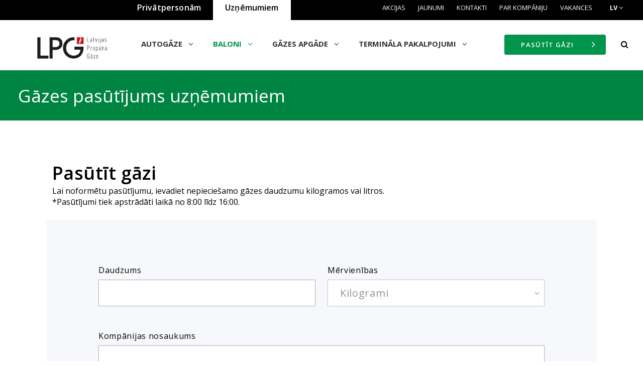

--- FILE ---
content_type: text/html; charset=UTF-8
request_url: https://lpg.lv/lv/juridical/house/order-gas/
body_size: 9658
content:
<!DOCTYPE html>
<html lang="lv">

  <head>
    <meta charset="UTF-8">
    <title>Gāzes pasūtījums uzņēmumiem | Uzņēmumiem | LPG</title>
    <meta name="Description" content="Sašķidrinātā gāze autonomām privātmāju apkures sistēmām ir pieejama pasūtīšanai tiešsaistē ar piegādi visā Latvijā">
    <meta name="keywords" content="Pasūtīt gāzi (jur.personām)">
    <meta name="viewport" content="width=device-width, initial-scale=1, shrink-to-fit=no">

    
    
    <meta property="og:url" name="fb_url" content="" />
    <meta property="og:title" name="fb_title" content="Gāzes pasūtījums uzņēmumiem | Uzņēmumiem | LPG" />
    <meta property="og:description" name="fb_description" content="Sašķidrinātā gāze autonomām privātmāju apkures sistēmām ir pieejama pasūtīšanai tiešsaistē ar piegādi visā Latvijā" />
    
    
                        
                            
                    <!-- Facebook Pixel Code -->
                    <script  type="text/plain" class="ac-mark" >
                    !function(f,b,e,v,n,t,s)
                    {if(f.fbq)return;n=f.fbq=function(){n.callMethod?
                    n.callMethod.apply(n,arguments):n.queue.push(arguments)};
                    if(!f._fbq)f._fbq=n;n.push=n;n.loaded=!0;n.version='2.0';
                    n.queue=[];t=b.createElement(e);t.async=!0;
                    t.src=v;s=b.getElementsByTagName(e)[0];
                    s.parentNode.insertBefore(t,s)}(window, document,'script',
                    'https://connect.facebook.net/en_US/fbevents.js');
                    fbq('init', '552633789037166');
                    fbq('track', 'PageView');
                    </script>
                    
                    <!-- End Facebook Pixel Code -->
                
                                                                                    
                <!-- Google Tag Manager -->
                <script  type="text/plain" class="ac-mark" >(function(w,d,s,l,i){w[l]=w[l]||[];w[l].push({'gtm.start':
                new Date().getTime(),event:'gtm.js'});var f=d.getElementsByTagName(s)[0],
                j=d.createElement(s),dl=l!='dataLayer'?'&l='+l:'';j.async=true;j.src=
                'https://www.googletagmanager.com/gtm.js?id='+i+dl;f.parentNode.insertBefore(j,f);
                })(window,document,'script','dataLayer','GTM-K8QFL7K');</script>
                <!-- End Google Tag Manager -->
                
            
                                                                    
                                                    
<!-- Global site tag (gtag.js) - Google Analytics -->
<script async src="https://www.googletagmanager.com/gtag/js?id=G-CZXN8MRZSN"></script>
<script>
  window.dataLayer = window.dataLayer || [];
  function gtag(){dataLayer.push(arguments);}
  gtag('js', new Date());

  gtag('config', 'G-CZXN8MRZSN');

  
  
</script>



                        



    <!-- Pickers -->
    <link rel="stylesheet" href="/templates/site/layout_default/assets/css/datepicker.css" media="print"
          onload="this.media='all'; this.onload = null">
    <link rel="stylesheet" href="/templates/site/layout_default/assets/css/summernote-lite.css" media="print"
          onload="this.media='all'; this.onload = null">
    <link rel="stylesheet" href="/templates/site/layout_default/assets/css/wickedpicker.min.css" media="print"
          onload="this.media='all'; this.onload = null">
    <link href="https://fonts.googleapis.com/icon?family=Material+Icons" rel="stylesheet" media="print"
          onload="this.media='all'; this.onload = null">

    
        <!-- END Pickers -->
          <link rel="icon" href="/udata/skin/606d73acc005a.png" type="image/x-icon" />
    

          <link rel="stylesheet" href="/udata/build/65e83e671c65b.css">
        <link rel="stylesheet" type="text/css" href="/templates/site/layout_default/assets/css/daterangepicker.css" media="print"
          onload="this.media='all'; this.onload = null" />
    <!--<base href="/">-->
    <link rel="preconnect" href="https://fonts.gstatic.com">
    <style>
      #loader {
          border-top-color:  !important;
      }
      #loader:before {
          border-top-color:  !important;
      }

      #loader:after {
          border-top-color:  !important;
      }
  </style>
    <link media="print" onload="this.onload=null;this.removeAttribute('media');" rel="stylesheet" href="https://fonts.googleapis.com/css?family=Open+Sans:300,300i,400,400i,600,600i,700,700i,800,800i&display=swap&subset=greek,cyrillic-ext,latin-ext">

    

    
    
    

    <script type="text/javascript" src="/templates/site/layout_default/assets/js/vendor/jquery-3.2.1.min.js"></script>
  </head>

  <body>
    
    
    <div class="cart-loader ">
        <div id="loader-wrapper">
            <div id="loader"></div>
            <div class="loader-section section-left"></div>
            <div class="loader-section section-right"></div>
        </div>
    </div>

    
                        
                                                                
                                                                
                                                <script type="text/plain" class="ac-mark" >

                

            </script>
                    



  
        
        
        
  
                
<header class="page-header-5 header-with-new-dropdown page-header desc-header-lang-type page-header-multi-drop new-mobile-header-view basic-mobile-view set-height js-menu-fixed fixable">
    <div class="row align-items-center justify-content-between">
        <div class="row flex-column justify-content-center">
            <div class="menu-right menu-black">
                <ul class="header-tabs">
                                                                                            <li data-open-tab="1"
                            class=" "
                            onclick="checkCartVisibility(0);changeButtonLinks('/', 0);"
                        >
                            Privātpersonām
                        </li>
                                                                                            <li data-open-tab="2"
                            class="active change-button-links"
                            onclick="checkCartVisibility(0);changeButtonLinks('/lv/juridical/', 1);"
                        >
                            Uzņēmumiem
                        </li>
                    
                </ul>
                <ul class="nav top-nav top-menu main-nav-with-submenu">
                                                                                                            <li ><a href="/lv/campaigns/" >Akcijas</a></li>
    
                                                                                                            <li ><a href="/lv/news/" >Jaunumi</a></li>
    
                                                                                                            <li ><a href="/lv/contacts/" >Kontakti</a></li>
    
                                                                                                            <li ><a href="/lv/about/" >Par kompāniju</a></li>
    
                                                                                                            <li ><a href="/lv/vacancies/" >Vakances</a></li>
    
                    
                                                        <ul class="lang-nav lang-nav-short ">
            <li class="">
                <span>LV <i class="fa fa-angle-down"></i></span>
                <ul class="lang-bg">
                                                                                                                                            <li>
                                <a href="/en/juridical/house/order-gas/">EN</a>
                            </li>
                                                                                                <li>
                                <a href="/ru/juridical/house/order-gas/">RU</a>
                            </li>
                                            
                </ul>
            </li>
        </ul>
    
                                    </ul>
            </div>
            <div class="row align-items-center">
                <div class="d-flex flex-wrap">
                    <div class="logo-wrapper logo-margin-right">
                        
<div class="logo-top">
    
    <a href="/" class="logo">
                                                                                <img alt="" src="/udata/skin/600aae16328fb.png">
                                                            </a>

</div>
<div class="logo-fix">
    
    <a href="/" class="logo">
        <img src="/udata/skin/600aae16328fb.png" alt="">
    </a>
</div>
                    </div>
                                                                                            <nav data-tab-id="1" class="main-nav header-tab d-none">
                            <ul class="nav">
                                                                                                                                                <li class="d-md-none">
                                            <ul class="nav main-nav-with-submenu">
                                                <li class="has-submenu menu-hover  link-click">
                                                    <a href="/lv/private/house/order-gas/" >Pasūtīt gāzi
                                                        <i aria-hidden="true" class="fa fa-angle-down"></i>
                                                    </a>
                                                                                                        <ul >
                                                                                                                                                                                                                                                <li><a href="/lv/private/house/order-gas/" >Pasūtīt gāzi tvertnēm</a></li>
                                                                                                                                                                                                                                                                                                            <li><a href="/lv/private/gas-cylinders/" >Gāzes baloni</a></li>
                                                                                                                    
                                                    </ul>
                                                </li>
                                            </ul>
                                        </li>
                                                                                                                                                                                    <li class="">
                                            <ul class="nav main-nav-with-submenu">
                                                <li class="has-submenu menu-hover  link-click">
                                                    <a href="/lv/private/autogas/customer-cards/" >Autogāze
                                                        <i aria-hidden="true" class="fa fa-angle-down"></i>
                                                    </a>
                                                                                                        <ul >
                                                                                                                                                                                                                                                <li><a href="/lv/privatpersonam/autogaze/manslpglv/" >MANS.LPG.LV</a></li>
                                                                                                                                                                                                                                                                                                            <li><a href="/lv/private/autogas/customer-cards/" >Klienta kartes</a></li>
                                                                                                                                                                                                                                                                                                            <li><a href="/lv/private/autogas/station-map/" >Staciju karte</a></li>
                                                                                                                                                                                                                                                                                                            <li><a href="/lv/private/autogas/documents/" >Dokumenti</a></li>
                                                                                                                    
                                                    </ul>
                                                </li>
                                            </ul>
                                        </li>
                                                                                                                                                                                    <li class="">
                                            <ul class="nav main-nav-with-submenu">
                                                <li class="has-submenu menu-hover  link-click">
                                                    <a href="/lv/private/house/" >Mājas apkure
                                                        <i aria-hidden="true" class="fa fa-angle-down"></i>
                                                    </a>
                                                                                                        <ul >
                                                                                                                                                                                                                                                <li class="has-submenu  link-click">
                                                                    <a class="toggle-sub-menu js-toggle-sub-menu" href="/lv/private/house/">Apkures sistēmas
                                                                        <i aria-hidden="true" class="fa fa-angle-right"></i>
                                                                    </a>
                                                                                                                                        <ul>
                                                                                                                                                                                                                                <li><a href="/lv/private/house/underground-tank/" >Pazemes tvertne</a></li>
                                                                                                                                                                                                                                <li><a href="/lv/private/house/aboveground-tank/" >Virszemes tvertne</a></li>
                                                                                                                                                                                                                                <li><a href="/lv/private/house/gas-cylinder-plant/" >Gāzes balonu iekārta</a></li>
                                                                        
                                                                    </ul>
                                                                </li>
                                                                                                                                                                                                                                                                                                            <li><a href="/lv/private/house/order-gas/" >Pasūtīt gāzi</a></li>
                                                                                                                                                                                                                                                                                                            <li><a href="/lv/private/house/heating-gas-supply/" >Apkures gāzes piegāde</a></li>
                                                                                                                                                                                                                                                                                                            <li><a href="/lv/private/house/documents/" >Dokumenti</a></li>
                                                                                                                    
                                                    </ul>
                                                </li>
                                            </ul>
                                        </li>
                                                                                                                                                                                    <li class="">
                                            <ul class="nav main-nav-with-submenu">
                                                <li class="has-submenu menu-hover  link-click">
                                                    <a href="/lv/private/gas-cylinders/" >Baloni
                                                        <i aria-hidden="true" class="fa fa-angle-down"></i>
                                                    </a>
                                                                                                        <ul >
                                                                                                                                                                                                                                                <li><a href="/lv/private/gas-cylinders/" >Gāzes baloni</a></li>
                                                                                                                                                                                                                                                                                                            <li><a href="/lv/private/gas-cylinders/points-of-sale/" >Tirdzniecības vietas</a></li>
                                                                                                                                                                                                                                                                                                            <li><a href="/lv/private/gas-cylinders/terms-of-use/" >Lietošanas noteikumi</a></li>
                                                                                                                                                                                                                                                                                                            <li><a href="/lv/private/gas-cylinders/sales-process/" >Pārdošanas kārtība</a></li>
                                                                                                                                                                                                                                                                                                            <li><a href="/lv/private/gas-cylinders/cylinder-check/" >Pārbaude</a></li>
                                                                                                                                                                                                                                                                                                            <li><a href="/lv/private/gas-cylinders/installation/" >Uzstādīšana</a></li>
                                                                                                                                                                                                                                                                                                            <li><a href="/lv/private/gas-cylinders/documents/" >Dokumenti</a></li>
                                                                                                                    
                                                    </ul>
                                                </li>
                                            </ul>
                                        </li>
                                                                                                                                                                                    <li class="">
                                            <ul class="nav main-nav-with-submenu">
                                                <li class="has-submenu menu-hover  link-click">
                                                    <a href="/lv/private/flat/payment-process/" >Dzīvoklim
                                                        <i aria-hidden="true" class="fa fa-angle-down"></i>
                                                    </a>
                                                                                                        <ul >
                                                                                                                                                                                                                                                <li><a href="/lv/private/flat/payment-process/" >Norēķinu kārtība</a></li>
                                                                                                                                                                                                                                                                                                            <li><a href="/lv/private/flat/submission-types/" >Iesniegšanas veidi</a></li>
                                                                                                                                                                                                                                                                                                            <li><a href="/lv/private/flat/pay-the-bill/" >Apmaksāt rēķinu</a></li>
                                                                                                                                                                                                                                                                                                            <li><a href="/lv/private/flat/meter-readings/" >Skaitītāja rādījumu iesniegšana</a></li>
                                                                                                                                                                                                                                                                                                            <li><a href="/lv/private/flat/contract-renewal/" >Līguma pārslēgšana</a></li>
                                                                                                                                                                                                                                                                                                            <li><a href="/lv/private/flat/documents/" >Dokumenti</a></li>
                                                                                                                    
                                                    </ul>
                                                </li>
                                            </ul>
                                        </li>
                                                                    
                            </ul>
                        </nav>
                                                                                            <nav data-tab-id="2" class="main-nav header-tab ">
                            <ul class="nav">
                                                                                                                                                <li class="d-md-none">
                                            <ul class="nav main-nav-with-submenu">
                                                <li class="has-submenu menu-hover  link-click">
                                                    <a href="/lv/juridical/house/order-gas/" >Pasūtīt gāzi
                                                        <i aria-hidden="true" class="fa fa-angle-down"></i>
                                                    </a>
                                                                                                        <ul >
                                                                                                                                                                                                                                                <li><a href="/lv/juridical/house/order-gas/" >Gāze priekš tvertnēm</a></li>
                                                                                                                                                                                                                                                                                                            <li><a href="/lv/juridical/gas-cylinders/" >Gāzes baloni</a></li>
                                                                                                                    
                                                    </ul>
                                                </li>
                                            </ul>
                                        </li>
                                                                                                                                                                                    <li class="">
                                            <ul class="nav main-nav-with-submenu">
                                                <li class="has-submenu menu-hover  link-click">
                                                    <a href="/lv/juridical/autogas/customer-cards/" >Autogāze
                                                        <i aria-hidden="true" class="fa fa-angle-down"></i>
                                                    </a>
                                                                                                        <ul >
                                                                                                                                                                                                                                                <li><a href="/lv/juridical/autogas/customer-cards/" >Klientu kartes</a></li>
                                                                                                                                                                                                                                                                                                            <li><a href="/lv/juridical/autogas/station-map/" >Staciju karte</a></li>
                                                                                                                    
                                                    </ul>
                                                </li>
                                            </ul>
                                        </li>
                                                                                                                                                                                    <li class="">
                                            <ul class="nav main-nav-with-submenu">
                                                <li class="has-submenu menu-hover active  link-click">
                                                    <a href="/lv/juridical/gas-cylinders/" >Baloni
                                                        <i aria-hidden="true" class="fa fa-angle-down"></i>
                                                    </a>
                                                                                                        <ul >
                                                                                                                                                                                                                                                <li><a href="/lv/juridical/gas-cylinders/" >Gāzes baloni</a></li>
                                                                                                                                                                                                                                                                                                            <li><a href="/lv/juridical/gas-cylinders/points-of-sale/" >Tirdzniecības vietas</a></li>
                                                                                                                                                                                                                                                                                                            <li><a href="/lv/juridical/gas-cylinders/how-to-become-a-partner/" >Kā kļūt par partneri</a></li>
                                                                                                                                                                                                                                                                                                            <li class="has-submenu  link-click">
                                                                    <a class="toggle-sub-menu js-toggle-sub-menu" href="/lv/juridical/gas-cylinders/terms-of-use/">Lietošanas noteikumi
                                                                        <i aria-hidden="true" class="fa fa-angle-right"></i>
                                                                    </a>
                                                                                                                                        <ul>
                                                                                                                                                                                                                                <li><a href="/lv/juridical/gas-cylinders/terms-of-use/" >Lietošanas noteikumi</a></li>
                                                                                                                                                                                                                                <li><a href="/lv/juridical/gas-cylinders/sales-process/" >Pārdošanas kārtība</a></li>
                                                                                                                                                                                                                                <li><a href="/lv/juridical/gas-cylinders/conventional-cylinder-installation/" >Parastā balona uzstādīšana</a></li>
                                                                                                                                                                                                                                <li><a href="/lv/juridical/gas-cylinders/cylinder-installation-for-trucks/" >Balona uzstādīšana autoiekrāvējiem</a></li>
                                                                        
                                                                    </ul>
                                                                </li>
                                                                                                                                                                                                                                                                                                            <li><a href="/lv/juridical/gas-cylinders/documents/" >Dokumenti</a></li>
                                                                                                                    
                                                    </ul>
                                                </li>
                                            </ul>
                                        </li>
                                                                                                                                                                                    <li class="">
                                            <ul class="nav main-nav-with-submenu">
                                                <li class="has-submenu menu-hover  link-click">
                                                    <a href="/lv/juridical/gas-supply/" >Gāzes apgāde
                                                        <i aria-hidden="true" class="fa fa-angle-down"></i>
                                                    </a>
                                                                                                        <ul >
                                                                                                                                                                                                                                                <li><a href="/lv/juridical/gas-supply/" >Gāze rūpniecībai</a></li>
                                                                                                                                                                                                                                                                                                            <li><a href="/lv/juridical/gas-supply/emergency-backup-gas-supply/" >Rezerves gāzes padeve avārijas gadījumos</a></li>
                                                                                                                    
                                                    </ul>
                                                </li>
                                            </ul>
                                        </li>
                                                                                                                                                                                    <li class="">
                                            <ul class="nav main-nav-with-submenu">
                                                <li class="has-submenu menu-hover  link-click">
                                                    <a href="/lv/juridical/transit/" >Termināla pakalpojumi
                                                        <i aria-hidden="true" class="fa fa-angle-down"></i>
                                                    </a>
                                                                                                        <ul >
                                                                                                                                                                                                                                                <li><a href="/lv/juridical/transit/" >Tranzīta pakalpojumi</a></li>
                                                                                                                                                                                                                                                                                                            <li><a href="/lv/juridical/transit/aboveground-transportation/" >Virszemes gāzes transportēšana</a></li>
                                                                                                                                                                                                                                                                                                            <li><a href="/lv/juridical/transit/gas-storage/" >Gāzes uzglabāšanas pakalpojumi</a></li>
                                                                                                                                                                                                                                                                                                            <li><a href="/lv/juridical/terminal/transportation-services/" >Transporta pakalpojumi</a></li>
                                                                                                                    
                                                    </ul>
                                                </li>
                                            </ul>
                                        </li>
                                                                    
                            </ul>
                        </nav>
                    
                </div>
                                    <form method="GET"
      id="header-search-form"
      action="/lv/search/"
      class="search-form not_validate"
>
    <div class="search-box js-search-box "><i class="fa fa-search search-box-icon"></i>
        <input placeholder="Meklēt"
               type="search"
               value=""
               name="s" id="s" 
                class="search-input js-search"
        />
        <button aria-label="Close search" type="button" class="search-close js-search-toggle"><i class="fa fa-times d-none"></i></button>
    </div>
    <div class="dropdown-search-result"></div>
    <button type="submit" hidden=""></button>
</form>
                                <nav class="right-nav from-new-dropdown-header">
                    <ul class="nav">
                                                    <li class="d-none">
                                <a class="shopping-cart-icon"
                                   href="/lv/cart/"><i
                                            class="icon_bag_alt"></i><span class="count">0</span>
                                </a>
                            </li>
                                            </ul>
                                <ul class="lang-nav lang-nav-short show-only-mobile">
            <li class="">
                <span>LV <i class="fa fa-angle-down"></i></span>
                <ul class="lang-bg">
                                                                                                                                            <li>
                                <a href="/en/juridical/house/order-gas/">EN</a>
                            </li>
                                                                                                <li>
                                <a href="/ru/juridical/house/order-gas/">RU</a>
                            </li>
                                            
                </ul>
            </li>
        </ul>
    
                </nav>
                                                    <div class="chart-sum  d-none"><span>0,00 €</span></div>
                
                <div class="new-header-dropdown new-header-dropdown-second">
    <div class="dropdown-button">
        <span class="dropdown-text">
            <span>Pasūtīt gāzi</span>
        </span>
        <span class="dropdown-arrow">
        <span>
            <i class="fa fa-angle-right"></i>
        </span>
    </span>
    </div>
    <div class="dropdown">
        <div class="dropdown-list">
                                            <a href="/lv/private/house/order-gas/" class="dropdown-item">
                    <div>Gāze priekš tvertnēm</div>
                </a>
                                            <a href="/lv/private/gas-cylinders/" class="dropdown-item">
                    <div>Gāzes baloni</div>
                </a>
            
        </div>
    </div>
</div>

                                    <div class="search">
                        <button aria-label="Search" type="button" class="search-icon js-search-toggle"><i class="fa fa-search"></i></button>
                    </div>
                                <a href="#" class="hum-nav js-toggle-page-header-fixed show-only-mobile"><i class="icon_menu"></i></a>
            </div>
        </div>
        <!-- /.lang-nav-->
    </div>
    <!-- /.row-->
</header>

<div class="page-header page-header-fixed mob-header-lang-type basic-mobile-view header-with-search">
    <div class="container">
        <div class="row align-items-center">
            <a href="#" class="hum-nav js-toggle-page-header-fixed "><i class="icon_close"></i></a>
        </div>
        <nav class="main-nav no-brand-color has-variable-submenu">
            <ul class="nav">
                <form method="GET"
      id="header-search-form"
      action="/lv/search/"
      class="search-form not_validate"
>
    <div class="search-box js-search-box "><i class="fa fa-search search-box-icon"></i>
        <input placeholder="Meklēt"
               type="search"
               value=""
               name="s" id="s" 
                class="search-input js-search"
        />
        <button aria-label="Close search" type="button" class="search-close js-search-toggle"><i class="fa fa-times d-none"></i></button>
    </div>
    <div class="dropdown-search-result"></div>
    <button type="submit" hidden=""></button>
</form>



                                

                
                                                                                                                                                                                                                                                        
                                                                                                                                                                                                                                                                                                                
                    
                    
                                                                                                                                    <li class=" ">
                                    <a href="/" >
                                        <span class="text dd-line">Privātpersonām</span>
                                    </a>
                                    <a href="#" onclick="return false" class="toggle-sub-menu js-toggle-sub-menu-mob"><i aria-hidden="true" class="fa fa-angle-right"></i></a>
                                    <ul>
                                                                                                                                                                                <li class="d-md-none">
                                                    <a href="/lv/private/house/order-gas/">
                                                        <span class="text dd-line">Pasūtīt gāzi</span>
                                                    </a>
                                                    <a href="#" onclick="return false" class="toggle-sub-menu js-toggle-sub-menu-mob"><i aria-hidden="true" class="fa fa-angle-right"></i></a>
                                                    <ul>
                                                                                                                                                                                                                                                <li ><a href="/lv/private/house/order-gas/">Pasūtīt gāzi tvertnēm</a></li>
                                                                                                                                                                                                                                                                                                            <li ><a href="/lv/private/gas-cylinders/">Gāzes baloni</a></li>
                                                                                                                    
                                                    </ul>
                                                </li>
                                                                                                                                                                                                                            <li class="">
                                                    <a href="/lv/private/autogas/customer-cards/">
                                                        <span class="text dd-line">Autogāze</span>
                                                    </a>
                                                    <a href="#" onclick="return false" class="toggle-sub-menu js-toggle-sub-menu-mob"><i aria-hidden="true" class="fa fa-angle-right"></i></a>
                                                    <ul>
                                                                                                                                                                                                                                                <li ><a href="/lv/privatpersonam/autogaze/manslpglv/">MANS.LPG.LV</a></li>
                                                                                                                                                                                                                                                                                                            <li ><a href="/lv/private/autogas/customer-cards/">Klienta kartes</a></li>
                                                                                                                                                                                                                                                                                                            <li ><a href="/lv/private/autogas/station-map/">Staciju karte</a></li>
                                                                                                                                                                                                                                                                                                            <li ><a href="/lv/private/autogas/documents/">Dokumenti</a></li>
                                                                                                                    
                                                    </ul>
                                                </li>
                                                                                                                                                                                                                            <li class="">
                                                    <a href="/lv/private/house/">
                                                        <span class="text dd-line">Mājas apkure</span>
                                                    </a>
                                                    <a href="#" onclick="return false" class="toggle-sub-menu js-toggle-sub-menu-mob"><i aria-hidden="true" class="fa fa-angle-right"></i></a>
                                                    <ul>
                                                                                                                                                                                                                                                <li class="">
                                                                    <a href="/lv/private/house/">
                                                                        <span class="text dd-line">Apkures sistēmas</span>
                                                                    </a>
                                                                    <a href="#" onclick="return false" class="toggle-sub-menu js-toggle-sub-menu-mob"><i aria-hidden="true" class="fa fa-angle-right"></i></a>
                                                                    <ul>
                                                                                                                                                                                                                                <li class=""><a href="/lv/private/house/underground-tank/">Pazemes tvertne</a></li>
                                                                                                                                                                                                                                <li class=""><a href="/lv/private/house/aboveground-tank/">Virszemes tvertne</a></li>
                                                                                                                                                                                                                                <li class=""><a href="/lv/private/house/gas-cylinder-plant/">Gāzes balonu iekārta</a></li>
                                                                        
                                                                    </ul>
                                                                                                                                                                                                                                                                                                                    <li ><a href="/lv/private/house/order-gas/">Pasūtīt gāzi</a></li>
                                                                                                                                                                                                                                                                                                            <li ><a href="/lv/private/house/heating-gas-supply/">Apkures gāzes piegāde</a></li>
                                                                                                                                                                                                                                                                                                            <li ><a href="/lv/private/house/documents/">Dokumenti</a></li>
                                                                                                                    
                                                    </ul>
                                                </li>
                                                                                                                                                                                                                            <li class="">
                                                    <a href="/lv/private/gas-cylinders/">
                                                        <span class="text dd-line">Baloni</span>
                                                    </a>
                                                    <a href="#" onclick="return false" class="toggle-sub-menu js-toggle-sub-menu-mob"><i aria-hidden="true" class="fa fa-angle-right"></i></a>
                                                    <ul>
                                                                                                                                                                                                                                                <li ><a href="/lv/private/gas-cylinders/">Gāzes baloni</a></li>
                                                                                                                                                                                                                                                                                                            <li ><a href="/lv/private/gas-cylinders/points-of-sale/">Tirdzniecības vietas</a></li>
                                                                                                                                                                                                                                                                                                            <li ><a href="/lv/private/gas-cylinders/terms-of-use/">Lietošanas noteikumi</a></li>
                                                                                                                                                                                                                                                                                                            <li ><a href="/lv/private/gas-cylinders/sales-process/">Pārdošanas kārtība</a></li>
                                                                                                                                                                                                                                                                                                            <li ><a href="/lv/private/gas-cylinders/cylinder-check/">Pārbaude</a></li>
                                                                                                                                                                                                                                                                                                            <li ><a href="/lv/private/gas-cylinders/installation/">Uzstādīšana</a></li>
                                                                                                                                                                                                                                                                                                            <li ><a href="/lv/private/gas-cylinders/documents/">Dokumenti</a></li>
                                                                                                                    
                                                    </ul>
                                                </li>
                                                                                                                                                                                                                            <li class="">
                                                    <a href="/lv/private/flat/payment-process/">
                                                        <span class="text dd-line">Dzīvoklim</span>
                                                    </a>
                                                    <a href="#" onclick="return false" class="toggle-sub-menu js-toggle-sub-menu-mob"><i aria-hidden="true" class="fa fa-angle-right"></i></a>
                                                    <ul>
                                                                                                                                                                                                                                                <li ><a href="/lv/private/flat/payment-process/">Norēķinu kārtība</a></li>
                                                                                                                                                                                                                                                                                                            <li ><a href="/lv/private/flat/submission-types/">Iesniegšanas veidi</a></li>
                                                                                                                                                                                                                                                                                                            <li ><a href="/lv/private/flat/pay-the-bill/">Apmaksāt rēķinu</a></li>
                                                                                                                                                                                                                                                                                                            <li ><a href="/lv/private/flat/meter-readings/">Skaitītāja rādījumu iesniegšana</a></li>
                                                                                                                                                                                                                                                                                                            <li ><a href="/lv/private/flat/contract-renewal/">Līguma pārslēgšana</a></li>
                                                                                                                                                                                                                                                                                                            <li ><a href="/lv/private/flat/documents/">Dokumenti</a></li>
                                                                                                                    
                                                    </ul>
                                                </li>
                                                                                    
                                    </ul>
                                </li>
                                                                                                                                            <li class=" active">
                                    <a href="/lv/juridical/" >
                                        <span class="text dd-line">Uzņēmumiem</span>
                                    </a>
                                    <a href="#" onclick="return false" class="toggle-sub-menu js-toggle-sub-menu-mob"><i aria-hidden="true" class="fa fa-angle-right"></i></a>
                                    <ul>
                                                                                                                                                                                <li class="d-md-none">
                                                    <a href="/lv/juridical/house/order-gas/">
                                                        <span class="text dd-line">Pasūtīt gāzi</span>
                                                    </a>
                                                    <a href="#" onclick="return false" class="toggle-sub-menu js-toggle-sub-menu-mob"><i aria-hidden="true" class="fa fa-angle-right"></i></a>
                                                    <ul>
                                                                                                                                                                                                                                                <li ><a href="/lv/juridical/house/order-gas/">Gāze priekš tvertnēm</a></li>
                                                                                                                                                                                                                                                                                                            <li ><a href="/lv/juridical/gas-cylinders/">Gāzes baloni</a></li>
                                                                                                                    
                                                    </ul>
                                                </li>
                                                                                                                                                                                                                            <li class="">
                                                    <a href="/lv/juridical/autogas/customer-cards/">
                                                        <span class="text dd-line">Autogāze</span>
                                                    </a>
                                                    <a href="#" onclick="return false" class="toggle-sub-menu js-toggle-sub-menu-mob"><i aria-hidden="true" class="fa fa-angle-right"></i></a>
                                                    <ul>
                                                                                                                                                                                                                                                <li ><a href="/lv/juridical/autogas/customer-cards/">Klientu kartes</a></li>
                                                                                                                                                                                                                                                                                                            <li ><a href="/lv/juridical/autogas/station-map/">Staciju karte</a></li>
                                                                                                                    
                                                    </ul>
                                                </li>
                                                                                                                                                                                                                            <li class="active">
                                                    <a href="/lv/juridical/gas-cylinders/">
                                                        <span class="text dd-line">Baloni</span>
                                                    </a>
                                                    <a href="#" onclick="return false" class="toggle-sub-menu js-toggle-sub-menu-mob"><i aria-hidden="true" class="fa fa-angle-right"></i></a>
                                                    <ul>
                                                                                                                                                                                                                                                <li ><a href="/lv/juridical/gas-cylinders/">Gāzes baloni</a></li>
                                                                                                                                                                                                                                                                                                            <li ><a href="/lv/juridical/gas-cylinders/points-of-sale/">Tirdzniecības vietas</a></li>
                                                                                                                                                                                                                                                                                                            <li ><a href="/lv/juridical/gas-cylinders/how-to-become-a-partner/">Kā kļūt par partneri</a></li>
                                                                                                                                                                                                                                                                                                            <li class="">
                                                                    <a href="/lv/juridical/gas-cylinders/terms-of-use/">
                                                                        <span class="text dd-line">Lietošanas noteikumi</span>
                                                                    </a>
                                                                    <a href="#" onclick="return false" class="toggle-sub-menu js-toggle-sub-menu-mob"><i aria-hidden="true" class="fa fa-angle-right"></i></a>
                                                                    <ul>
                                                                                                                                                                                                                                <li class=""><a href="/lv/juridical/gas-cylinders/terms-of-use/">Lietošanas noteikumi</a></li>
                                                                                                                                                                                                                                <li class=""><a href="/lv/juridical/gas-cylinders/sales-process/">Pārdošanas kārtība</a></li>
                                                                                                                                                                                                                                <li class=""><a href="/lv/juridical/gas-cylinders/conventional-cylinder-installation/">Parastā balona uzstādīšana</a></li>
                                                                                                                                                                                                                                <li class=""><a href="/lv/juridical/gas-cylinders/cylinder-installation-for-trucks/">Balona uzstādīšana autoiekrāvējiem</a></li>
                                                                        
                                                                    </ul>
                                                                                                                                                                                                                                                                                                                    <li ><a href="/lv/juridical/gas-cylinders/documents/">Dokumenti</a></li>
                                                                                                                    
                                                    </ul>
                                                </li>
                                                                                                                                                                                                                            <li class="">
                                                    <a href="/lv/juridical/gas-supply/">
                                                        <span class="text dd-line">Gāzes apgāde</span>
                                                    </a>
                                                    <a href="#" onclick="return false" class="toggle-sub-menu js-toggle-sub-menu-mob"><i aria-hidden="true" class="fa fa-angle-right"></i></a>
                                                    <ul>
                                                                                                                                                                                                                                                <li ><a href="/lv/juridical/gas-supply/">Gāze rūpniecībai</a></li>
                                                                                                                                                                                                                                                                                                            <li ><a href="/lv/juridical/gas-supply/emergency-backup-gas-supply/">Rezerves gāzes padeve avārijas gadījumos</a></li>
                                                                                                                    
                                                    </ul>
                                                </li>
                                                                                                                                                                                                                            <li class="">
                                                    <a href="/lv/juridical/transit/">
                                                        <span class="text dd-line">Termināla pakalpojumi</span>
                                                    </a>
                                                    <a href="#" onclick="return false" class="toggle-sub-menu js-toggle-sub-menu-mob"><i aria-hidden="true" class="fa fa-angle-right"></i></a>
                                                    <ul>
                                                                                                                                                                                                                                                <li ><a href="/lv/juridical/transit/">Tranzīta pakalpojumi</a></li>
                                                                                                                                                                                                                                                                                                            <li ><a href="/lv/juridical/transit/aboveground-transportation/">Virszemes gāzes transportēšana</a></li>
                                                                                                                                                                                                                                                                                                            <li ><a href="/lv/juridical/transit/gas-storage/">Gāzes uzglabāšanas pakalpojumi</a></li>
                                                                                                                                                                                                                                                                                                            <li ><a href="/lv/juridical/terminal/transportation-services/">Transporta pakalpojumi</a></li>
                                                                                                                    
                                                    </ul>
                                                </li>
                                                                                    
                                    </ul>
                                </li>
                                                    
                                                                                                                                                                                                                                                                            <li >
                                            <a href="/lv/campaigns/">
                                                <span class="text dd-line">Akcijas</span>
                                            </a>
                                        </li>
                                                                                                                                                                                                                                                                                                                    <li >
                                            <a href="/lv/news/">
                                                <span class="text dd-line">Jaunumi</span>
                                            </a>
                                        </li>
                                                                                                                                                                                                                                                                                                                    <li >
                                            <a href="/lv/contacts/">
                                                <span class="text dd-line">Kontakti</span>
                                            </a>
                                        </li>
                                                                                                                                                                                                                                                                                                                    <li >
                                            <a href="/lv/about/">
                                                <span class="text dd-line">Par kompāniju</span>
                                            </a>
                                        </li>
                                                                                                                                                                                                                                                                                                                    <li >
                                            <a href="/lv/vacancies/">
                                                <span class="text dd-line">Vakances</span>
                                            </a>
                                        </li>
                                                                                    
                    
                

                
                                
                
                <ul class="mobile-header-contacts">
                                    </ul>

                
                <li class="mobile-header-socials">
                    <ul class="nav top-nav social-nav">
                                                                                                                                            </ul>
                </li>
            </ul>
        </nav>
    </div>
</div>


    



<div class="entry-header   set-height       "
  style="background-image: url(/udata/const_files/ruqysykuri.jpg);">
              <div class="container">
                                                <h1 class="mb-0 entry-title h1">Gāzes pasūtījums uzņēmumiem </h1>
                                        <div class="header-socials">
                                                            </div>
        </div>
      <!-- /.container-->
</div>






<div class="page-content1" >
            
				
	
					
		
			<style>
				.section-overlay-1525 {
								}

				@media only screen and (max-width: 992px) {
					.section-overlay-1525 {
										}
				}
			</style>
		

		
							
					
										
												

		<div data-class="d-flex" class="section d-flex 							 section- " 
							 >
												<div class="container">
								
																			<div class="preloader preloader1 light hidden">
  <div class="loader"></div>
</div>
<div class="container">
    <div class="row">
      <div class="col-12">
        <div class="calc-heading">Pasūtīt gāzi</div>
        <div class="calc-subheading">Lai noformētu pasūtījumu, ievadiet nepieciešamo gāzes daudzumu kilogramos vai litros. <br>*Pasūtījumi tiek apstrādāti laikā no 8:00 līdz 16:00.</div>
      </div>
    </div>
  </div>
<div class="container calc-container calculation-form">
    <div class="section">
      <div class="container">
        <div class="lpg_1c_order_gas_success hidden alert alert-success">
          success
        </div>
        <form action="#" method="post" class="order_gas_form new-form-view">

          <input type="hidden" name="action" value="order_gas">
          <input type="hidden" name="type" value="uzn">
          <input type="hidden" name="bid" value="8122">
          <div class="hidden-fields"></div>

          <div class="lpg_1c_order_gas_error hidden alert alert-danger" role="alert">
            Atvainojiet, kaut kas notika nepareizi. 
Pamēģiniet vēlreiz.
          </div>
          <div class="row mb-4">


            <div class="col-12 col-md-6">
              <div class="calc-input">
                <label for="volume">Daudzums</label>
                <input type="text" name="order_gas[value]" class="required auto-save" value="">
                <span class="alert">Šī lauka aizpildīšana ir obligāta</span>
              </div>
            </div>
            <div class="col-12 col-md-6">
                <div class="calc-input">
                  <label >Mērvienības</label>
                  <select  name="order_gas[unit]" class="auto-save">
                    <option value="kg">Kilogrami</option>
                    <option value="l">Litri</option>
                  </select>
                </div>
              </div>

          </div>
          <div class="row">
            <div class="col-12 col-md-12 mb-2">
              <div class="calc-input">
                <label for="calculable-input3">Kompānijas nosaukums</label>
                <input type="text" id="calculable-input3" name="order_gas[company_name]" class="required auto-save" value="">
                <span class="alert">Šī lauka aizpildīšana ir obligāta</span>
              </div>
            </div>

            <div class="col-12 col-md-6 mb-2">
              <div class="calc-input">
                <label for="calculable-input5">E-pasts</label>
                <input type="email" id="calculable-input5" name="order_gas[email]" class="required auto-save" value="">
                <span class="alert">Šī lauka aizpildīšana ir obligāta</span>
              </div>
            </div>
            <div class="col-12 col-md-6 mb-2">
              <div class="calc-input">
                <label for="calculable-input6">Tālrunis</label>
                <input type="text" id="calculable-input6" name="order_gas[phone]" class="required auto-save" value="">
                <span class="alert">Šī lauka aizpildīšana ir obligāta</span>
              </div>
            </div>
            <div class="col-12 col-md-6 mb-2">
              <div class="calc-input">
                <label for="calculable-input7">Pilsēta / Novads</label>
                <input type="text" id="calculable-input7" name="order_gas[city]" class="required auto-save" value="">
                <span class="alert">Šī lauka aizpildīšana ir obligāta</span>
              </div>
            </div>
            <div class="col-12 col-md-6 mb-2">
              <div class="calc-input">
                <label for="calculable-input8">Adrese</label>
                <input type="text" id="calculable-input8" name="order_gas[delivery_addr]" class="required auto-save" value="">
                <span class="alert">Šī lauka aizpildīšana ir obligāta</span>
              </div>
            </div>
            <div class="col-12 col-md-6 mb-2">
              <div class="calc-input">
                <label for="calculable-input9">Datums</label>
                <input type="date" id="calculable-input9" name="order_gas[date]" class="required custom-datepicker auto-save" data-min-date="2026-01-22" placeholder="yyyy-mm-dd" value="">
                <span class="alert">Šī lauka aizpildīšana ir obligāta</span>
              </div>
            </div>

            <div class="col-12 mb-2">
              <div class="calc-input">
                <label for="calculable-input10">Papildu informācija</label>
                <textarea  name="order_gas[comment]" rows="10" id="calculable-input10" class="auto-save"></textarea>
              </div>
            </div>

            <div class="col-12 m-3 d-flex justify-content-center">
              <button type="submit" class="button-standart-brand">pasūtīt</button>
            </div>
          </div>
        </form>
      </div>
    </div>
  </div>


					
				
			</div>
			<!-- /.container-->
		</div>
		<!-- /.section-->
	

</div>


  
                <footer class="page-footer footer-dark footer-3 block-overlay" >
<div class="item-overlay"
         style="background-color:#e8e9ed; opacity: 1;"></div>
    <div class="container">
        <div class="row align-items-start">
                            <div class="col-12 col-md-4">
                        
    <div class="widget widget-contact">
                <div class="widget-content">
                                        <div class="wysiwyg">
                    <div style="margin-top: -20px;"><img src="/udata/image/Image/5f71d533e5b1c.png" width="60%" /></div>
                </div>
                                                <!-- /.social-nav-->
                    </div>
        <!-- /.widget-content-->
    </div>

                </div>
                            <div class="col-12 col-md-4">
                        
    <div class="widget widget-contact">
                <div class="widget-content">
                                        <div class="wysiwyg">
                    <div class="kolonkas">
<div class="kolonkas_vesh"><strong>PRIVĀTPERSONĀM<br /><br /></strong><a href="/lv/private/autogas/customer-cards/">Autogāze</a><br /><a href="/lv/private/house/">Mājai</a><br /><a href="/lv/private/gas-cylinders/">Baloni</a><br /><a href="/lv/private/flat/pay-the-bill/">Dzīvoklim</a><br /><a href="/lv/contacts/">Kontakti<br /></a><a href="/lv/agreement/">Distances līgums</a><br /><a href="/lv/privacypolicy-person/">Privātuma politika</a><br /><br /></div>
<div class="kolonkas_vesh"><strong>UZŅĒMUMIEM<br /></strong><br /><a href="/lv/juridical/autogas/customer-cards/">Autogāze</a><br /><a href="/lv/juridical/gas-cylinders/">Baloni</a><br /><a href="/lv/juridical/gas-supply/">Gāzes apgāde</a><br /><a href="/lv/juridical/transit/">Termināla pakalpojumi</a><br /><a href="/lv/contacts/">Kontakti<br /></a><a href="/lv/agreement/">Distances līgums</a><br /><a href="/lv/privacypolicy-person/">Privātuma politika</a></div>
</div>
                </div>
                                                <!-- /.social-nav-->
                    </div>
        <!-- /.widget-content-->
    </div>

                </div>
                            <div class="col-12 col-md-4">
                        
    <div class="widget widget-contact">
                <div class="widget-content">
                                        <div class="wysiwyg">
                    <div class="footer__header"><strong>SOCIĀLIE TĪKLI&nbsp;</strong></div>
<a class="footer__link" href="https://www.facebook.com/Latvijas-prop%C4%81na-g%C4%81ze-192881557417147/" target="_blank" rel="noopener noreferrer">Facebook</a> <br /><br />
<div class="footer__header"><strong>SERVISA DIENESTS</strong></div>
<div class="footer__phone"><a class="number" href="tel:+37180000404"><span style="color: #00964a; font-size: 2rem;">800 004 04</span></a></div>
<div class="footer__header"><strong>MĒS PIEŅEMAM KREDĪTKARTES:</strong></div>
<img src="/udata/image/Image/Visa.png" />&nbsp;<img src="/udata/image/Image/jikozytabi.png" />&nbsp;<img src="/udata/image/Image/maestro.png" />&nbsp;<img src="/udata/image/Image/xuhejuxopa.png" />&nbsp;<img src="/udata/image/Image/qahinohepi.png" />
                </div>
                                                <!-- /.social-nav-->
                    </div>
        <!-- /.widget-content-->
    </div>

                </div>
            
        </div>
        <!-- /.row-->
         <div class="row copyright-row">
              <div class="col-lg-3 col-md-6 col-sm-6">
                <div class="copyright text-left">
                  &copy; 2026. Visas tiesības aizsargātas.
                </div>
              </div>
              <!-- /.col-->
              <div class="col-lg-3 zero-col">&nbsp;</div>
              <!-- /.col-->
              <div class="col-lg-3 zero-col">&nbsp;</div>
              <!-- /.col-->
              <div class="col-lg-3 col-md-6 col-sm-6">
                <div class="made-by text-right">
                    <div class="img-made-by">
                        <img src="/templates/site/layout_default/images/Si-logo.svg" alt="">
                    </div>
                    <div class="text-made-by text-left">
                        Mājaslapu izstrāde<br><a href="https://smarti.lv/" target="_blank">SMARTI.LV</a>
                    </div>
                </div>
              </div>
              <!-- /.col-->
        </div>
        <a href="#" class="to-top js-to-top"><i class="arrow_carrot-up"></i></a>
    </div>
    <!-- /.container-->
</footer>

    

    

                  <script type="text/javascript" src="https://maps.googleapis.com/maps/api/js?key=AIzaSyADlrQtp90QfvRSJdi-F0B_ZhY29GlEhZw"></script>
          

      <script>
      // Validation messages
      var emailMsg = 'Nav pareizs e-pasts';
      var telMsg = 'Enter a valid phone';
      var fNameMsg = 'Nav pareizs vārds';
      var lNameMsg = 'Ievadiet pareizu uzvārdu';
      var zipMsg = 'Ievadiet pareizu pasta indeksu';
      var addressMsg = 'Ievadiet pareizu adresi';
      var companyNameMsg = 'Ievadiet derīgu kompānijas nosaukumu';
      var companyCodeMsg = 'Ievadiet derīgu reģistrācijas numuru';
      var imgLoadErr = 'Sorry, only JPG, JPEG, PNG, DOCX & PDF files are allowed.';
      var vat = [];
      var currency = '€';
      let multiPvn = 'Summa ar PVN';
    </script>

    <input type="hidden" id="errProductQnt" value="Atvainojiet, maksimālais produktu skaits ir">
    <input type="hidden" id="cartUrl" value="lpg.lvlv/cart/">

  
            <script type="text/javascript" src="/templates/site/layout_default/assets/js/vendor/jquery.cookie.js"></script>
          <script type="text/javascript" src="/templates/site/layout_default/assets/js/vendor/owl.carousel2.min.js"></script>
          <script type="text/javascript" src="/templates/site/layout_default/assets/js/vendor/jquery-ui.min.js"></script>
          <script type="text/javascript" src="/templates/site/layout_default/assets/js/vendor/jquery.fancybox.min.js"></script>
          <script type="text/javascript" src="/templates/site/layout_default/assets/js/vendor/sticky-kit.min.js?2"></script>
          <script type="text/javascript" src="/templates/site/layout_default/assets/js/vendor/slick.min.js"></script>
          <script type="text/javascript" src="/templates/site/layout_default/assets/js/vendor/select2.min.js"></script>
          <script type="text/javascript" src="/templates/site/layout_default/assets/js/vendor/hc-sticky.js"></script>
          <script type="text/javascript" src="/templates/site/layout_default/assets/js/vendor/bootstrap4.js"></script>
          <script type="text/javascript" src="/templates/site/layout_default/assets/js/vendor/moment.min.js"></script>
          <script type="text/javascript" src="/templates/site/layout_default/assets/js/vendor/daterangepicker.min.js"></script>
          <script type="text/javascript" src="/templates/site/layout_default/assets/js/vendor/mobile-detect.js"></script>
          <script type="text/javascript" src="/templates/site/layout_default/assets/js/vendor/aos.js?1"></script>
          <script type="text/javascript" src="/templates/site/layout_default/assets/js/vendor/jquery.lazy.min.js"></script>
          <script type="text/javascript" src="/templates/site/layout_default/assets/js/vendor/skrollr.min.js"></script>
          <script type="text/javascript" src="/templates/site/layout_default/assets/js/vendor/jquery.sticky.js"></script>
          <script type="text/javascript" src="/templates/site/layout_default/assets/js/vendor/wickedpicker.min.js"></script>
          <script type="text/javascript" src="/templates/site/layout_default/assets/js/vendor/datepicker-lv.js"></script>
          <script type="text/javascript" src="/templates/site/layout_default/assets/js/vendor/jquery.timepicker.js"></script>
          <script type="text/javascript" src="/vendor/js-social-share/sharing.js"></script>
          <script type="text/javascript" src="/templates/site/layout_default/assets/js/vendor/jquery.cookie.js"></script>
          <script type="text/javascript" src="/templates/site/layout_default/assets/js/vendor/jquery.validate.js"></script>
          <script type="text/javascript" src="/templates/site/layout_default/assets/js/vendor/additional-methods.js"></script>
          <script type="text/javascript" src="/templates/site/layout_default/assets/js/vendor/validate.js?2020"></script>
          <script type="text/javascript" src="/udata/build/65e83e671c65b.js"></script>
          <script type="text/javascript" src="/templates/site/layout_default/assets/js/cart.js?20230727"></script>
    
  
    
            <script>
          
          window.defaultStyles = {"buttonColor":  '#3b3b3b', "buttonHoverColor": '#3b3b3b'};
          
      </script>
            <input id="lang_id" type="hidden" value="4">

            <script id="custom-cookies" data-text-fields="/cookie_gdpr.php" type="text/javascript" src="/custom-cookies.js"></script>
            
      



      
    <script type="text/javascript" src="/templates/site/layout_default/assets/js/fsm.js?20201038"></script>

    

  
  <script>
    $(document).on('submit', '.order_gas_form', function(){
      $('.invalid', $(this)).removeClass('invalid');
      $('.show-error', $(this)).removeClass('show-error');
      var error = false;

      $('.required', $(this)).each(function(){
        if($(this).val().length < 2){
          error = true;
          $(this).addClass('invalid');
          $('.alert', $(this).closest('div')).addClass('show-error');
        }
      });

      $('.check-required', $(this)).each(function(){
        if(!$(this).is(':checked')){
          $(this).closest('div').addClass('invalid');
          error = true;
        }
      });


      if(error){
        return false;
      }

      $('.order_gas_form button').attr('disabled', 'disabled');
      $('.lpg_1c_order_gas_error').addClass('hidden');
      $.ajax({
          type: "POST",
          url: '/udata/integration_services/ajax.php',
          data: $(this).serialize(),
          beforeSend: function () {
            $('.preloader').removeClass('hidden');
            showLoader($('.preloader'));
          },
          success: function(res){
            if(res.status == 'success'){
              if(res.redirect){
                window.location = res.redirect;
              }else{
                 $('.lpg_1c_order_gas_success').removeClass('hidden');
                $('.order_gas_form').addClass('hidden');
              }

            }else{
              $('.lpg_1c_order_gas_error').removeClass('hidden');
            }
            $('.order_gas_form button').removeAttr('disabled');
            hideLoader($('.preloader'));
          },
          dataType: 'json'

      });

      return false;
    });
  </script>
  
  

    
  </body>

</html>


--- FILE ---
content_type: text/css
request_url: https://lpg.lv/udata/build/65e83e671c65b.css
body_size: 123917
content:
@charset "UTF-8";
/*!
 * Bootstrap v4.0.0-beta (https://getbootstrap.com)
 * Copyright 2011-2017 The Bootstrap Authors
 * Copyright 2011-2017 Twitter, Inc.
 * Licensed under MIT (https://github.com/twbs/bootstrap/blob/master/LICENSE)
 */
@keyframes rotate{0%{transform:rotate(0deg)}to{transform:rotate(360deg)}}@media print{*,::after,::before{text-shadow:none!important;box-shadow:none!important}a,a:visited{text-decoration:underline}abbr[title]::after{content:" (" attr(title) ")"}pre{white-space:pre-wrap!important}blockquote,pre{border:2px solid #999}thead{display:table-header-group}blockquote,img,pre,tr{page-break-inside:avoid}h2,h3,p{orphans:3;widows:3}h2,h3{page-break-after:avoid}.navbar{display:none}.badge{border:2px solid #000}.table{border-collapse:collapse!important}.table td,.table th{background-color:#fff!important}.table-bordered td,.table-bordered th{border:1px solid #ddd!important}}*,::after,::before{box-sizing:border-box}body,html{overflow-x:hidden}html{-webkit-text-size-adjust:100%;-ms-text-size-adjust:100%;-ms-overflow-style:scrollbar;-webkit-tap-highlight-color:transparent;font-family:sans-serif;line-height:1.15}@-ms-viewport{width:device-width}article,aside,dialog,figcaption,figure,footer,header,hgroup,main,nav,section{display:block}body{margin:0;font-family:"Open Sans",sans-serif;font-size:.975rem;font-weight:400;line-height:1.78571;color:#030303;text-align:left;background-color:#fff}body.open-menu{overflow:hidden;height:100vh}[tabindex="-1"]:focus{outline:0!important}address,hr{margin-bottom:1rem}hr{box-sizing:content-box;height:0;overflow:visible;margin-top:1rem;border:0;border-top:2px solid rgba(0,0,0,.1)}blockquote,dl,ol,p,ul{margin-bottom:1.5625rem}.text-L,.text-M,.text-S,.text-XL,.text-XS,dl,h1,h2,h3,h4,h5,h6,ol,p,ul{margin-top:0}abbr[data-original-title],abbr[title]{text-decoration:underline dotted;cursor:help;border-bottom:0}address{font-style:normal;line-height:inherit}form.new-form-view.contact-form .form-group,ol ol,ol ul,ul ol,ul ul{margin-bottom:0}b,dt,strong{font-weight:700}dd{margin-bottom:.5rem;margin-left:0}blockquote{margin:0 0 1rem;line-height:1.25;color:#7a7a7a}dfn{font-style:italic}small{font-size:80%;font-weight:400}sub,sup{position:relative;font-size:75%;line-height:0;vertical-align:baseline}sub{bottom:-.25em}sup{top:-.5em}a,a:hover{text-decoration:none}a{background-color:transparent;-webkit-text-decoration-skip:objects;color:#00954a}a:hover{color:#004924}a:not([href]):not([tabindex]){color:inherit;text-decoration:none}a:not([href]):not([tabindex]):focus,a:not([href]):not([tabindex]):hover{color:inherit;text-decoration:none}a:not([href]):not([tabindex]):focus{outline:0}samp{font-size:1em}pre{overflow:auto}figure{margin:0 0 1.5625rem}img{vertical-align:middle;border-style:none;max-width:100%}svg:not(:root){overflow:hidden}[role=button],a,area,button,input,label,select,summary,textarea{touch-action:manipulation}table{border-collapse:collapse}caption{padding-top:.75rem;padding-bottom:.75rem;color:#868e96;text-align:left;caption-side:bottom}th{text-align:inherit}label{display:inline-block;margin-bottom:.5rem}button:focus{outline:1px dotted;outline:5px auto -webkit-focus-ring-color}button,input,optgroup,select,textarea{margin:0;font-family:inherit;font-size:inherit;line-height:inherit}button,input{overflow:visible}button{text-transform:none}select{text-transform:none!important}[type=reset],[type=submit],button,html [type=button]{-webkit-appearance:button}[type=button]::-moz-focus-inner,[type=reset]::-moz-focus-inner,[type=submit]::-moz-focus-inner,button::-moz-focus-inner{padding:0;border-style:none}input[type=checkbox],input[type=radio]{box-sizing:border-box;padding:0}input[type=date],input[type=datetime-local],input[type=month],input[type=time]{-webkit-appearance:listbox}textarea{overflow:auto;resize:vertical}fieldset{min-width:0;padding:0;margin:0;border:0}legend{display:block;width:100%;max-width:100%;padding:0;margin-bottom:.5rem;font-size:1.5rem;line-height:inherit;color:inherit;white-space:normal}progress{vertical-align:baseline}[type=number]::-webkit-inner-spin-button,[type=number]::-webkit-outer-spin-button{height:auto}[type=search]{outline-offset:-2px;-webkit-appearance:none}[type=search]::-webkit-search-cancel-button,[type=search]::-webkit-search-decoration{-webkit-appearance:none}::-webkit-file-upload-button{font:inherit;-webkit-appearance:button}output{display:inline-block}summary{display:list-item}template{display:none}[hidden]{display:none!important}.h1,.text-L,.text-M,.text-XL,h1,h2,h3{margin-bottom:2.0625rem}.h1,.text-L,.text-M,.text-S,.text-XL,.text-XS,h1,h2,h3,h4,h5,h6{font-family:"Open Sans",sans-serif;color:#333}.text-XS{margin-bottom:2.0625rem}.h1 a,.text-L a,.text-M a,.text-S a,.text-XL a,.text-XS a,h1 a,h2 a,h3 a,h4 a,h5 a,h6 a{color:inherit}#ui-datepicker-div .ui-datepicker-next:hover,#ui-datepicker-div .ui-datepicker-prev:hover,.h1 a:hover,.text-L a:hover,.text-M a:hover,.text-S a:hover,.text-XL a:hover,.text-XS a:hover,h1 a:hover,h2 a:hover,h3 a:hover,h4 a:hover,h5 a:hover,h6 a:hover{color:#00954a}.h1,.text-L,.text-M,.text-S,.text-XS,h1,h2,h3,h4{font-weight:500}.h1,.section-header .section-title,.text-XL,h1{font-size:1.53125rem;line-height:1.17143}@media (min-width:768px){.h1,.section-header .section-title,.text-XL,h1{font-size:1.75rem}}@media (min-width:992px){.h1,.section-header .section-title,.text-XL,h1{font-size:1.96875rem}}@media (min-width:1262px){.h1,.section-header .section-title,.text-XL,h1{font-size:2.1875rem}}.text-L,h2{font-size:1.225rem;line-height:1.17857}@media (min-width:768px){.text-L,h2{font-size:1.4rem}}@media (min-width:992px){.text-L,h2{font-size:1.575rem}}@media (min-width:1262px){.text-L,h2{font-size:1.75rem}}.text-M,h3{font-size:1.225rem;line-height:1.16667}@media (min-width:768px){.text-M,h3{font-size:1.4rem}}@media (min-width:1262px){.text-M,h3{font-size:1.75rem}}.text-S,h4{font-size:1.0125rem;line-height:1.16667;margin-bottom:2rem}@media (min-width:768px){.text-S,h4{font-size:1.125rem}}.text-XS,h5{font-size:.9375rem;line-height:1.2}h6{font-size:.8125rem;line-height:1.15385}h5,h6{text-transform:uppercase;font-weight:700;margin-bottom:1.875rem;letter-spacing:1px}a{transition:opacity .3s ease-in-out,background .3s ease-in-out,color .3s ease-in-out,border .3s ease-in-out}mark{padding:.3em;background-color:#00954a;color:#fff}mark.mark-gray{background-color:#7a7a7a;color:#fff}.entry-content ol,.entry-content ul,.page-content ol,.page-content ul{list-style:none;padding:0}.entry-content ol li+li,.entry-content ul li+li,.page-content ol li+li,.page-content ul li+li{margin-top:14px}.entry-content ul:not(.default-listing) li,.page-content ul:not(.default-listing) li{padding:0 0 0 3rem;position:relative}.entry-content ul:not(.default-listing) li:before,.page-content ul:not(.default-listing) li:before{content:"";background:#00954a;width:18px;height:2px;position:absolute;top:10px;left:0}.entry-content ul:not(.default-listing).type-2 li,.page-content ul:not(.default-listing).type-2 li{padding:0 0 0 2.3125rem}.entry-content ul:not(.default-listing).type-2 li:before,.page-content ul:not(.default-listing).type-2 li:before{content:"\e052";height:auto;width:auto;background:0 0;color:#00954a;font-family:ElegantIcons;font-size:.875rem;top:0}@media (min-width:768px){.entry-content ul:not(.default-listing).type-3,.page-content ul:not(.default-listing).type-3{font-size:1.125rem}}.entry-content ul:not(.default-listing).type-3 li:before,.page-content ul:not(.default-listing).type-3 li:before{top:14px}.entry-content ol,.page-content ol{counter-reset:listCounter}.entry-content ol li,.page-content ol li{padding:0 0 0 42px;position:relative}.entry-content ol li:before,.page-content ol li:before{counter-increment:listCounter;content:counter(listCounter) ".";color:#00954a;position:absolute;top:0;left:0}.page-header+.page-content,.page-section-header+.page-content,.right-block>.page-content{padding-top:0}:focus{outline:0}.initialism{font-size:90%;text-transform:uppercase}@media (min-width:768px){blockquote{font-size:1.25rem}}blockquote.blockquote-brand{background:#7a7a7a;color:#fff;padding:1.5625rem}@media (min-width:768px){blockquote.blockquote-brand{padding:1.5625rem 3.75rem}}.blockquote-footer{display:block;font-size:80%;color:#868e96}.blockquote-footer::before{content:"\2014 \00A0"}.figure.float-left,img.float-left{margin-right:24px}.figure.float-right,img.float-right{margin-left:24px}.no-white-space{white-space:nowrap}.figure{display:inline-block}.figure embed,.figure iframe,.figure img,.figure object,.figure video{display:block}.figure-caption{font-size:.75rem;color:#030303;text-align:center;line-height:1.41667;padding-top:20px}code,kbd,pre,samp{font-family:"SFMono-Regular",Menlo,Monaco,Consolas,"Liberation Mono","Courier New",monospace}code,kbd{padding:.2rem .4rem}code{color:#bd4147;background-color:#f8f9fa}a>code,pre code{padding:0;color:inherit;background-color:inherit}code,kbd,pre{font-size:90%}kbd{background-color:#212529;color:#fff}kbd kbd{padding:0;font-size:100%;font-weight:700}pre{display:block;margin-top:0;margin-bottom:1rem;color:#212529}pre code{font-size:inherit;background-color:transparent;border-radius:0}.pre-scrollable{max-height:340px;overflow-y:scroll}.container{margin-right:auto;margin-left:auto;padding-right:12px;padding-left:12px;width:100%}@media (min-width:576px){.container{max-width:540px}}@media (min-width:768px){.container{max-width:720px}}@media (min-width:992px){.container{max-width:960px}}@media (min-width:1262px){.container{max-width:1232px}}@media (min-width:1440px){.container{max-width:1380px}}.container-fluid{margin-right:auto;margin-left:auto;padding-right:12px;padding-left:12px;width:100%}.row{display:flex;flex-wrap:wrap;margin-right:-12px;margin-left:-12px}.no-gutters{margin-right:0;margin-left:0}.no-gutters>.col,.no-gutters>[class*=col-]{padding-right:0;padding-left:0}.col,.col-1,.col-10,.col-11,.col-12,.col-2,.col-3,.col-4,.col-5,.col-6,.col-7,.col-8,.col-9{position:relative;width:100%;min-height:1px;padding-right:12px;padding-left:12px}.col-auto{position:relative;min-height:1px;padding-right:12px;padding-left:12px}.col-lg,.col-lg-1,.col-lg-10,.col-lg-11,.col-lg-12,.col-lg-2,.col-lg-3,.col-lg-4,.col-lg-5,.col-lg-6,.col-lg-7,.col-lg-8,.col-lg-9,.col-lg-auto,.col-md,.col-md-1,.col-md-10,.col-md-11,.col-md-12,.col-md-2,.col-md-3,.col-md-4,.col-md-5,.col-md-6,.col-md-7,.col-md-8,.col-md-9,.col-md-auto,.col-sm,.col-sm-1,.col-sm-10,.col-sm-11,.col-sm-12,.col-sm-2,.col-sm-3,.col-sm-4,.col-sm-5,.col-sm-6,.col-sm-7,.col-sm-8,.col-sm-9,.col-sm-auto,.col-xl,.col-xl-1,.col-xl-10,.col-xl-11,.col-xl-12,.col-xl-2,.col-xl-3,.col-xl-4,.col-xl-5,.col-xl-6,.col-xl-7,.col-xl-8,.col-xl-9,.col-xl-auto,.col-xxl,.col-xxl-1,.col-xxl-10,.col-xxl-11,.col-xxl-12,.col-xxl-2,.col-xxl-3,.col-xxl-4,.col-xxl-5,.col-xxl-6,.col-xxl-7,.col-xxl-8,.col-xxl-9,.col-xxl-auto{position:relative;width:100%;min-height:1px;padding-right:12px;padding-left:12px}.col{flex-basis:0;flex-grow:1;max-width:100%}.col-auto{flex:0 0 auto;width:auto;max-width:none}.col-1{flex:0 0 8.33333%;max-width:8.33333%}.col-2{flex:0 0 16.66667%;max-width:16.66667%}.col-3{flex:0 0 25%;max-width:25%}.col-4{flex:0 0 33.33333%;max-width:33.33333%}.col-5{flex:0 0 41.66667%;max-width:41.66667%}.col-6{flex:0 0 50%;max-width:50%}.col-7{flex:0 0 58.33333%;max-width:58.33333%}.col-8{flex:0 0 66.66667%;max-width:66.66667%}.col-9{flex:0 0 75%;max-width:75%}.col-10{flex:0 0 83.33333%;max-width:83.33333%}.col-11{flex:0 0 91.66667%;max-width:91.66667%}.col-12{flex:0 0 100%;max-width:100%}.order-1{order:1}.order-2{order:2}.order-3{order:3}.order-4{order:4}.order-5{order:5}.order-6{order:6}.order-7{order:7}.order-8{order:8}.order-9{order:9}.order-10{order:10}.order-11{order:11}.order-12{order:12}.offset-1{margin-left:8.33333%}.offset-2{margin-left:16.66667%}.offset-3{margin-left:25%}.offset-4{margin-left:33.33333%}.offset-5{margin-left:41.66667%}.offset-6{margin-left:50%}.offset-7{margin-left:58.33333%}.offset-8{margin-left:66.66667%}.offset-9{margin-left:75%}.offset-10{margin-left:83.33333%}.offset-11{margin-left:91.66667%}@media (min-width:576px){.col-sm{flex-basis:0;flex-grow:1;max-width:100%}.col-sm-auto{flex:0 0 auto;width:auto;max-width:none}.col-sm-1{flex:0 0 8.33333%;max-width:8.33333%}.col-sm-2{flex:0 0 16.66667%;max-width:16.66667%}.col-sm-3{flex:0 0 25%;max-width:25%}.col-sm-4{flex:0 0 33.33333%;max-width:33.33333%}.col-sm-5{flex:0 0 41.66667%;max-width:41.66667%}.col-sm-6{flex:0 0 50%;max-width:50%}.col-sm-7{flex:0 0 58.33333%;max-width:58.33333%}.col-sm-8{flex:0 0 66.66667%;max-width:66.66667%}.col-sm-9{flex:0 0 75%;max-width:75%}.col-sm-10{flex:0 0 83.33333%;max-width:83.33333%}.col-sm-11{flex:0 0 91.66667%;max-width:91.66667%}.col-sm-12{flex:0 0 100%;max-width:100%}.order-sm-1{order:1}.order-sm-2{order:2}.order-sm-3{order:3}.order-sm-4{order:4}.order-sm-5{order:5}.order-sm-6{order:6}.order-sm-7{order:7}.order-sm-8{order:8}.order-sm-9{order:9}.order-sm-10{order:10}.order-sm-11{order:11}.order-sm-12{order:12}.offset-sm-0{margin-left:0}.offset-sm-1{margin-left:8.33333%}.offset-sm-2{margin-left:16.66667%}.offset-sm-3{margin-left:25%}.offset-sm-4{margin-left:33.33333%}.offset-sm-5{margin-left:41.66667%}.offset-sm-6{margin-left:50%}.offset-sm-7{margin-left:58.33333%}.offset-sm-8{margin-left:66.66667%}.offset-sm-9{margin-left:75%}.offset-sm-10{margin-left:83.33333%}.offset-sm-11{margin-left:91.66667%}}@media (min-width:768px){.col-md{flex-basis:0;flex-grow:1;max-width:100%}.col-md-auto{flex:0 0 auto;width:auto;max-width:none}.col-md-1{flex:0 0 8.33333%;max-width:8.33333%}.col-md-2{flex:0 0 16.66667%;max-width:16.66667%}.col-md-3{flex:0 0 25%;max-width:25%}.col-md-4{flex:0 0 33.33333%;max-width:33.33333%}.col-md-5{flex:0 0 41.66667%;max-width:41.66667%}.col-md-6{flex:0 0 50%;max-width:50%}.col-md-7{flex:0 0 58.33333%;max-width:58.33333%}.col-md-8{flex:0 0 66.66667%;max-width:66.66667%}.col-md-9{flex:0 0 75%;max-width:75%}.col-md-10{flex:0 0 83.33333%;max-width:83.33333%}.col-md-11{flex:0 0 91.66667%;max-width:91.66667%}.col-md-12{flex:0 0 100%;max-width:100%}.order-md-1{order:1}.order-md-2{order:2}.order-md-3{order:3}.order-md-4{order:4}.order-md-5{order:5}.order-md-6{order:6}.order-md-7{order:7}.order-md-8{order:8}.order-md-9{order:9}.order-md-10{order:10}.order-md-11{order:11}.order-md-12{order:12}.offset-md-0{margin-left:0}.offset-md-1{margin-left:8.33333%}.offset-md-2{margin-left:16.66667%}.offset-md-3{margin-left:25%}.offset-md-4{margin-left:33.33333%}.offset-md-5{margin-left:41.66667%}.offset-md-6{margin-left:50%}.offset-md-7{margin-left:58.33333%}.offset-md-8{margin-left:66.66667%}.offset-md-9{margin-left:75%}.offset-md-10{margin-left:83.33333%}.offset-md-11{margin-left:91.66667%}}@media (min-width:992px){.col-lg{flex-basis:0;flex-grow:1;max-width:100%}.col-lg-auto{flex:0 0 auto;width:auto;max-width:none}.col-lg-1{flex:0 0 8.33333%;max-width:8.33333%}.col-lg-2{flex:0 0 16.66667%;max-width:16.66667%}.col-lg-3{flex:0 0 25%;max-width:25%}.col-lg-4{flex:0 0 33.33333%;max-width:33.33333%}.col-lg-5{flex:0 0 41.66667%;max-width:41.66667%}.col-lg-6{flex:0 0 50%;max-width:50%}.col-lg-7{flex:0 0 58.33333%;max-width:58.33333%}.col-lg-8{flex:0 0 66.66667%;max-width:66.66667%}.col-lg-9{flex:0 0 75%;max-width:75%}.col-lg-10{flex:0 0 83.33333%;max-width:83.33333%}.col-lg-11{flex:0 0 91.66667%;max-width:91.66667%}.col-lg-12{flex:0 0 100%;max-width:100%}.order-lg-1{order:1}.order-lg-2{order:2}.order-lg-3{order:3}.order-lg-4{order:4}.order-lg-5{order:5}.order-lg-6{order:6}.order-lg-7{order:7}.order-lg-8{order:8}.order-lg-9{order:9}.order-lg-10{order:10}.order-lg-11{order:11}.order-lg-12{order:12}.offset-lg-0{margin-left:0}.offset-lg-1{margin-left:8.33333%}.offset-lg-2{margin-left:16.66667%}.offset-lg-3{margin-left:25%}.offset-lg-4{margin-left:33.33333%}.offset-lg-5{margin-left:41.66667%}.offset-lg-6{margin-left:50%}.offset-lg-7{margin-left:58.33333%}.offset-lg-8{margin-left:66.66667%}.offset-lg-9{margin-left:75%}.offset-lg-10{margin-left:83.33333%}.offset-lg-11{margin-left:91.66667%}}@media (min-width:1262px){.col-xl{flex-basis:0;flex-grow:1;max-width:100%}.col-xl-auto{flex:0 0 auto;width:auto;max-width:none}.col-xl-1{flex:0 0 8.33333%;max-width:8.33333%}.col-xl-2{flex:0 0 16.66667%;max-width:16.66667%}.col-xl-3{flex:0 0 25%;max-width:25%}.col-xl-4{flex:0 0 33.33333%;max-width:33.33333%}.col-xl-5{flex:0 0 41.66667%;max-width:41.66667%}.col-xl-6{flex:0 0 50%;max-width:50%}.col-xl-7{flex:0 0 58.33333%;max-width:58.33333%}.col-xl-8{flex:0 0 66.66667%;max-width:66.66667%}.col-xl-9{flex:0 0 75%;max-width:75%}.col-xl-10{flex:0 0 83.33333%;max-width:83.33333%}.col-xl-11{flex:0 0 91.66667%;max-width:91.66667%}.col-xl-12{flex:0 0 100%;max-width:100%}.order-xl-1{order:1}.order-xl-2{order:2}.order-xl-3{order:3}.order-xl-4{order:4}.order-xl-5{order:5}.order-xl-6{order:6}.order-xl-7{order:7}.order-xl-8{order:8}.order-xl-9{order:9}.order-xl-10{order:10}.order-xl-11{order:11}.order-xl-12{order:12}.offset-xl-0{margin-left:0}.offset-xl-1{margin-left:8.33333%}.offset-xl-2{margin-left:16.66667%}.offset-xl-3{margin-left:25%}.offset-xl-4{margin-left:33.33333%}.offset-xl-5{margin-left:41.66667%}.offset-xl-6{margin-left:50%}.offset-xl-7{margin-left:58.33333%}.offset-xl-8{margin-left:66.66667%}.offset-xl-9{margin-left:75%}.offset-xl-10{margin-left:83.33333%}.offset-xl-11{margin-left:91.66667%}}@media (min-width:1440px){.col-xxl{flex-basis:0;flex-grow:1;max-width:100%}.col-xxl-auto{flex:0 0 auto;width:auto;max-width:none}.col-xxl-1{flex:0 0 8.33333%;max-width:8.33333%}.col-xxl-2{flex:0 0 16.66667%;max-width:16.66667%}.col-xxl-3{flex:0 0 25%;max-width:25%}.col-xxl-4{flex:0 0 33.33333%;max-width:33.33333%}.col-xxl-5{flex:0 0 41.66667%;max-width:41.66667%}.col-xxl-6{flex:0 0 50%;max-width:50%}.col-xxl-7{flex:0 0 58.33333%;max-width:58.33333%}.col-xxl-8{flex:0 0 66.66667%;max-width:66.66667%}.col-xxl-9{flex:0 0 75%;max-width:75%}.col-xxl-10{flex:0 0 83.33333%;max-width:83.33333%}.col-xxl-11{flex:0 0 91.66667%;max-width:91.66667%}.col-xxl-12{flex:0 0 100%;max-width:100%}.order-xxl-1{order:1}.order-xxl-2{order:2}.order-xxl-3{order:3}.order-xxl-4{order:4}.order-xxl-5{order:5}.order-xxl-6{order:6}.order-xxl-7{order:7}.order-xxl-8{order:8}.order-xxl-9{order:9}.order-xxl-10{order:10}.order-xxl-11{order:11}.order-xxl-12{order:12}.offset-xxl-0{margin-left:0}.offset-xxl-1{margin-left:8.33333%}.offset-xxl-2{margin-left:16.66667%}.offset-xxl-3{margin-left:25%}.offset-xxl-4{margin-left:33.33333%}.offset-xxl-5{margin-left:41.66667%}.offset-xxl-6{margin-left:50%}.offset-xxl-7{margin-left:58.33333%}.offset-xxl-8{margin-left:66.66667%}.offset-xxl-9{margin-left:75%}.offset-xxl-10{margin-left:83.33333%}.offset-xxl-11{margin-left:91.66667%}}.table-responsive{margin-bottom:1.5625rem;display:block;width:100%;overflow-x:auto;-ms-overflow-style:-ms-autohiding-scrollbar}.table-responsive table,.table-responsive table:not(.no-style){margin:0}table:not(.no-style){width:100%;margin-bottom:1.5625rem}table:not(.no-style) td,table:not(.no-style) th{text-align:center;padding:12px;border:1px solid #f7f8fb}table:not(.no-style) th{background:#f7f8fb;color:#333;text-transform:uppercase;font-weight:700}input:not([type=submit]),input[type=color],input[type=date],input[type=datetime-local],input[type=datetime],input[type=email],input[type=month],input[type=number],input[type=password],input[type=search],input[type=tel],input[type=text],input[type=time],input[type=url],input[type=week],select,textarea{display:block;width:100%;padding:1.0625rem 1.5rem .9375rem;font-family:"Open Sans",sans-serif;font-size:.6875rem;line-height:1.35714;color:#030303;background-color:#fff;background-image:none;background-clip:padding-box;border:2px solid rgba(68,68,68,.15);font-weight:700;border-radius:0;transition:border-color ease-in-out .15s,box-shadow ease-in-out .15s}input:not([type=submit]).form-control-dark:hover,input:not([type=submit]).select2-search__field:hover,input:not([type=submit]):hover,input[type=color].form-control-dark:hover,input[type=color].select2-search__field:hover,input[type=color]:hover,input[type=date].form-control-dark:hover,input[type=date].select2-search__field:hover,input[type=date]:hover,input[type=datetime-local].form-control-dark:hover,input[type=datetime-local].select2-search__field:hover,input[type=datetime-local]:hover,input[type=datetime].form-control-dark:hover,input[type=datetime].select2-search__field:hover,input[type=datetime]:hover,input[type=email].form-control-dark:hover,input[type=email].select2-search__field:hover,input[type=email]:hover,input[type=month].form-control-dark:hover,input[type=month].select2-search__field:hover,input[type=month]:hover,input[type=number].form-control-dark:hover,input[type=number].select2-search__field:hover,input[type=number]:hover,input[type=password].form-control-dark:hover,input[type=password].select2-search__field:hover,input[type=password]:hover,input[type=search].form-control-dark:hover,input[type=search].select2-search__field:hover,input[type=search]:hover,input[type=tel].form-control-dark:hover,input[type=tel].select2-search__field:hover,input[type=tel]:hover,input[type=text].form-control-dark:hover,input[type=text].select2-search__field:hover,input[type=text]:hover,input[type=time].form-control-dark:hover,input[type=time].select2-search__field:hover,input[type=time]:hover,input[type=url].form-control-dark:hover,input[type=url].select2-search__field:hover,input[type=url]:hover,input[type=week].form-control-dark:hover,input[type=week].select2-search__field:hover,input[type=week]:hover,select.form-control-dark:hover,select.select2-search__field:hover,select:hover,textarea.form-control-dark:hover,textarea.select2-search__field:hover,textarea:hover{border-color:#d8d8d8}input:not([type=submit])::-ms-expand,input[type=color]::-ms-expand,input[type=date]::-ms-expand,input[type=datetime-local]::-ms-expand,input[type=datetime]::-ms-expand,input[type=email]::-ms-expand,input[type=month]::-ms-expand,input[type=number]::-ms-expand,input[type=password]::-ms-expand,input[type=search]::-ms-expand,input[type=tel]::-ms-expand,input[type=text]::-ms-expand,input[type=time]::-ms-expand,input[type=url]::-ms-expand,input[type=week]::-ms-expand,select::-ms-expand,textarea::-ms-expand{background-color:transparent;border:0}input:not([type=submit]):focus,input[type=color]:focus,input[type=date]:focus,input[type=datetime-local]:focus,input[type=datetime]:focus,input[type=email]:focus,input[type=month]:focus,input[type=number]:focus,input[type=password]:focus,input[type=search]:focus,input[type=tel]:focus,input[type=text]:focus,input[type=time]:focus,input[type=url]:focus,input[type=week]:focus,select:focus,textarea:focus{color:#676767;border-color:#00954a;outline:0}input:not([type=submit])::placeholder,input[type=color]::placeholder,input[type=date]::placeholder,input[type=datetime-local]::placeholder,input[type=datetime]::placeholder,input[type=email]::placeholder,input[type=month]::placeholder,input[type=number]::placeholder,input[type=password]::placeholder,input[type=search]::placeholder,input[type=tel]::placeholder,input[type=text]::placeholder,input[type=time]::placeholder,input[type=url]::placeholder,input[type=week]::placeholder,select::placeholder,textarea::placeholder{color:#999;opacity:1}input:not([type=submit]):disabled,input:not([type=submit])[readonly],input[type=color]:disabled,input[type=color][readonly],input[type=date]:disabled,input[type=date][readonly],input[type=datetime-local]:disabled,input[type=datetime-local][readonly],input[type=datetime]:disabled,input[type=datetime][readonly],input[type=email]:disabled,input[type=email][readonly],input[type=month]:disabled,input[type=month][readonly],input[type=number]:disabled,input[type=number][readonly],input[type=password]:disabled,input[type=password][readonly],input[type=search]:disabled,input[type=search][readonly],input[type=tel]:disabled,input[type=tel][readonly],input[type=text]:disabled,input[type=text][readonly],input[type=time]:disabled,input[type=time][readonly],input[type=url]:disabled,input[type=url][readonly],input[type=week]:disabled,input[type=week][readonly],select:disabled,select[readonly],textarea:disabled,textarea[readonly]{background-color:#e9ecef;opacity:1}.tabs-block-2 input:not([type=submit]),.tabs-block-2 input[type=color],.tabs-block-2 input[type=date],.tabs-block-2 input[type=datetime-local],.tabs-block-2 input[type=datetime],.tabs-block-2 input[type=email],.tabs-block-2 input[type=month],.tabs-block-2 input[type=number],.tabs-block-2 input[type=password],.tabs-block-2 input[type=search],.tabs-block-2 input[type=tel],.tabs-block-2 input[type=text],.tabs-block-2 input[type=time],.tabs-block-2 input[type=url],.tabs-block-2 input[type=week],.tabs-block-2 select,.tabs-block-2 textarea{padding:.75rem 1.5rem .625rem}input:not([type=submit]).form-control-dark,input:not([type=submit]).select2-search__field,input[type=color].form-control-dark,input[type=color].select2-search__field,input[type=date].form-control-dark,input[type=date].select2-search__field,input[type=datetime-local].form-control-dark,input[type=datetime-local].select2-search__field,input[type=datetime].form-control-dark,input[type=datetime].select2-search__field,input[type=email].form-control-dark,input[type=email].select2-search__field,input[type=month].form-control-dark,input[type=month].select2-search__field,input[type=number].form-control-dark,input[type=number].select2-search__field,input[type=password].form-control-dark,input[type=password].select2-search__field,input[type=search].form-control-dark,input[type=search].select2-search__field,input[type=tel].form-control-dark,input[type=tel].select2-search__field,input[type=text].form-control-dark,input[type=text].select2-search__field,input[type=time].form-control-dark,input[type=time].select2-search__field,input[type=url].form-control-dark,input[type=url].select2-search__field,input[type=week].form-control-dark,input[type=week].select2-search__field,select.form-control-dark,select.select2-search__field,textarea.form-control-dark,textarea.select2-search__field{border-color:#333;background-color:#fff;color:#333}input:not([type=submit]).form-control-dark:focus,input:not([type=submit]).select2-search__field:focus,input[type=color].form-control-dark:focus,input[type=color].select2-search__field:focus,input[type=date].form-control-dark:focus,input[type=date].select2-search__field:focus,input[type=datetime-local].form-control-dark:focus,input[type=datetime-local].select2-search__field:focus,input[type=datetime].form-control-dark:focus,input[type=datetime].select2-search__field:focus,input[type=email].form-control-dark:focus,input[type=email].select2-search__field:focus,input[type=month].form-control-dark:focus,input[type=month].select2-search__field:focus,input[type=number].form-control-dark:focus,input[type=number].select2-search__field:focus,input[type=password].form-control-dark:focus,input[type=password].select2-search__field:focus,input[type=search].form-control-dark:focus,input[type=search].select2-search__field:focus,input[type=tel].form-control-dark:focus,input[type=tel].select2-search__field:focus,input[type=text].form-control-dark:focus,input[type=text].select2-search__field:focus,input[type=time].form-control-dark:focus,input[type=time].select2-search__field:focus,input[type=url].form-control-dark:focus,input[type=url].select2-search__field:focus,input[type=week].form-control-dark:focus,input[type=week].select2-search__field:focus,select.form-control-dark:focus,select.select2-search__field:focus,textarea.form-control-dark:focus,textarea.select2-search__field:focus{color:#333;border-color:#00954a}input:not([type=submit]).form-control-brand-dark::placeholder,input:not([type=submit]).form-control-brand::placeholder,input:not([type=submit]).form-control-dark::placeholder,input:not([type=submit]).form-control-light::placeholder,input:not([type=submit]).select2-search__field::placeholder,input[type=color].form-control-brand-dark::placeholder,input[type=color].form-control-brand::placeholder,input[type=color].form-control-dark::placeholder,input[type=color].form-control-light::placeholder,input[type=color].select2-search__field::placeholder,input[type=date].form-control-brand-dark::placeholder,input[type=date].form-control-brand::placeholder,input[type=date].form-control-dark::placeholder,input[type=date].form-control-light::placeholder,input[type=date].select2-search__field::placeholder,input[type=datetime-local].form-control-brand-dark::placeholder,input[type=datetime-local].form-control-brand::placeholder,input[type=datetime-local].form-control-dark::placeholder,input[type=datetime-local].form-control-light::placeholder,input[type=datetime-local].select2-search__field::placeholder,input[type=datetime].form-control-brand-dark::placeholder,input[type=datetime].form-control-brand::placeholder,input[type=datetime].form-control-dark::placeholder,input[type=datetime].form-control-light::placeholder,input[type=datetime].select2-search__field::placeholder,input[type=email].form-control-brand-dark::placeholder,input[type=email].form-control-brand::placeholder,input[type=email].form-control-dark::placeholder,input[type=email].form-control-light::placeholder,input[type=email].select2-search__field::placeholder,input[type=month].form-control-brand-dark::placeholder,input[type=month].form-control-brand::placeholder,input[type=month].form-control-dark::placeholder,input[type=month].form-control-light::placeholder,input[type=month].select2-search__field::placeholder,input[type=number].form-control-brand-dark::placeholder,input[type=number].form-control-brand::placeholder,input[type=number].form-control-dark::placeholder,input[type=number].form-control-light::placeholder,input[type=number].select2-search__field::placeholder,input[type=password].form-control-brand-dark::placeholder,input[type=password].form-control-brand::placeholder,input[type=password].form-control-dark::placeholder,input[type=password].form-control-light::placeholder,input[type=password].select2-search__field::placeholder,input[type=search].form-control-brand-dark::placeholder,input[type=search].form-control-brand::placeholder,input[type=search].form-control-dark::placeholder,input[type=search].form-control-light::placeholder,input[type=search].select2-search__field::placeholder,input[type=tel].form-control-brand-dark::placeholder,input[type=tel].form-control-brand::placeholder,input[type=tel].form-control-dark::placeholder,input[type=tel].form-control-light::placeholder,input[type=tel].select2-search__field::placeholder,input[type=text].form-control-brand-dark::placeholder,input[type=text].form-control-brand::placeholder,input[type=text].form-control-dark::placeholder,input[type=text].form-control-light::placeholder,input[type=text].select2-search__field::placeholder,input[type=time].form-control-brand-dark::placeholder,input[type=time].form-control-brand::placeholder,input[type=time].form-control-dark::placeholder,input[type=time].form-control-light::placeholder,input[type=time].select2-search__field::placeholder,input[type=url].form-control-brand-dark::placeholder,input[type=url].form-control-brand::placeholder,input[type=url].form-control-dark::placeholder,input[type=url].form-control-light::placeholder,input[type=url].select2-search__field::placeholder,input[type=week].form-control-brand-dark::placeholder,input[type=week].form-control-brand::placeholder,input[type=week].form-control-dark::placeholder,input[type=week].form-control-light::placeholder,input[type=week].select2-search__field::placeholder,select.form-control-brand-dark::placeholder,select.form-control-brand::placeholder,select.form-control-dark::placeholder,select.form-control-light::placeholder,select.select2-search__field::placeholder,textarea.form-control-brand-dark::placeholder,textarea.form-control-brand::placeholder,textarea.form-control-dark::placeholder,textarea.form-control-light::placeholder,textarea.select2-search__field::placeholder{color:#7a7a7a}input:not([type=submit]).form-control-light,input[type=color].form-control-light,input[type=date].form-control-light,input[type=datetime-local].form-control-light,input[type=datetime].form-control-light,input[type=email].form-control-light,input[type=month].form-control-light,input[type=number].form-control-light,input[type=password].form-control-light,input[type=search].form-control-light,input[type=tel].form-control-light,input[type=text].form-control-light,input[type=time].form-control-light,input[type=url].form-control-light,input[type=week].form-control-light,select.form-control-light,textarea.form-control-light{border-color:#7a7a7a;background-color:rgba(68,68,68,.25);color:#7a7a7a}input:not([type=submit]).form-control-light:hover,input[type=color].form-control-light:hover,input[type=date].form-control-light:hover,input[type=datetime-local].form-control-light:hover,input[type=datetime].form-control-light:hover,input[type=email].form-control-light:hover,input[type=month].form-control-light:hover,input[type=number].form-control-light:hover,input[type=password].form-control-light:hover,input[type=search].form-control-light:hover,input[type=tel].form-control-light:hover,input[type=text].form-control-light:hover,input[type=time].form-control-light:hover,input[type=url].form-control-light:hover,input[type=week].form-control-light:hover,select.form-control-light:hover,textarea.form-control-light:hover{border-color:#d8d8d8}input:not([type=submit]).form-control-light:focus,input[type=color].form-control-light:focus,input[type=date].form-control-light:focus,input[type=datetime-local].form-control-light:focus,input[type=datetime].form-control-light:focus,input[type=email].form-control-light:focus,input[type=month].form-control-light:focus,input[type=number].form-control-light:focus,input[type=password].form-control-light:focus,input[type=search].form-control-light:focus,input[type=tel].form-control-light:focus,input[type=text].form-control-light:focus,input[type=time].form-control-light:focus,input[type=url].form-control-light:focus,input[type=week].form-control-light:focus,select.form-control-light:focus,textarea.form-control-light:focus{color:#7a7a7a;border-color:#00954a}input:not([type=submit]).form-control-brand,input[type=color].form-control-brand,input[type=date].form-control-brand,input[type=datetime-local].form-control-brand,input[type=datetime].form-control-brand,input[type=email].form-control-brand,input[type=month].form-control-brand,input[type=number].form-control-brand,input[type=password].form-control-brand,input[type=search].form-control-brand,input[type=tel].form-control-brand,input[type=text].form-control-brand,input[type=time].form-control-brand,input[type=url].form-control-brand,input[type=week].form-control-brand,select.form-control-brand,textarea.form-control-brand{border-color:#00954a;background-color:rgba(0,149,74,.65);color:#030303}input:not([type=submit]).form-control-brand:hover,input[type=color].form-control-brand:hover,input[type=date].form-control-brand:hover,input[type=datetime-local].form-control-brand:hover,input[type=datetime].form-control-brand:hover,input[type=email].form-control-brand:hover,input[type=month].form-control-brand:hover,input[type=number].form-control-brand:hover,input[type=password].form-control-brand:hover,input[type=search].form-control-brand:hover,input[type=tel].form-control-brand:hover,input[type=text].form-control-brand:hover,input[type=time].form-control-brand:hover,input[type=url].form-control-brand:hover,input[type=week].form-control-brand:hover,select.form-control-brand:hover,textarea.form-control-brand:hover{border-color:#d8d8d8}input:not([type=submit]).form-control-brand:focus,input[type=color].form-control-brand:focus,input[type=date].form-control-brand:focus,input[type=datetime-local].form-control-brand:focus,input[type=datetime].form-control-brand:focus,input[type=email].form-control-brand:focus,input[type=month].form-control-brand:focus,input[type=number].form-control-brand:focus,input[type=password].form-control-brand:focus,input[type=search].form-control-brand:focus,input[type=tel].form-control-brand:focus,input[type=text].form-control-brand:focus,input[type=time].form-control-brand:focus,input[type=url].form-control-brand:focus,input[type=week].form-control-brand:focus,select.form-control-brand:focus,textarea.form-control-brand:focus{color:#030303;background-color:rgba(0,149,74,.65);border-color:#030303}input:not([type=submit]).form-control-brand-dark,input[type=color].form-control-brand-dark,input[type=date].form-control-brand-dark,input[type=datetime-local].form-control-brand-dark,input[type=datetime].form-control-brand-dark,input[type=email].form-control-brand-dark,input[type=month].form-control-brand-dark,input[type=number].form-control-brand-dark,input[type=password].form-control-brand-dark,input[type=search].form-control-brand-dark,input[type=tel].form-control-brand-dark,input[type=text].form-control-brand-dark,input[type=time].form-control-brand-dark,input[type=url].form-control-brand-dark,input[type=week].form-control-brand-dark,select.form-control-brand-dark,textarea.form-control-brand-dark{border-color:#00954a;background-color:rgba(68,68,68,.2);color:#fff}input:not([type=submit]).form-control-brand-dark:hover,input[type=color].form-control-brand-dark:hover,input[type=date].form-control-brand-dark:hover,input[type=datetime-local].form-control-brand-dark:hover,input[type=datetime].form-control-brand-dark:hover,input[type=email].form-control-brand-dark:hover,input[type=month].form-control-brand-dark:hover,input[type=number].form-control-brand-dark:hover,input[type=password].form-control-brand-dark:hover,input[type=search].form-control-brand-dark:hover,input[type=tel].form-control-brand-dark:hover,input[type=text].form-control-brand-dark:hover,input[type=time].form-control-brand-dark:hover,input[type=url].form-control-brand-dark:hover,input[type=week].form-control-brand-dark:hover,select.form-control-brand-dark:hover,textarea.form-control-brand-dark:hover{border-color:#d8d8d8}input:not([type=submit]).form-control-brand-dark:focus,input[type=color].form-control-brand-dark:focus,input[type=date].form-control-brand-dark:focus,input[type=datetime-local].form-control-brand-dark:focus,input[type=datetime].form-control-brand-dark:focus,input[type=email].form-control-brand-dark:focus,input[type=month].form-control-brand-dark:focus,input[type=number].form-control-brand-dark:focus,input[type=password].form-control-brand-dark:focus,input[type=search].form-control-brand-dark:focus,input[type=tel].form-control-brand-dark:focus,input[type=text].form-control-brand-dark:focus,input[type=time].form-control-brand-dark:focus,input[type=url].form-control-brand-dark:focus,input[type=week].form-control-brand-dark:focus,select.form-control-brand-dark:focus,textarea.form-control-brand-dark:focus{color:#fff;border-color:#fff}.input-group-sm>.input-group-btn>input.btn:not([type=submit]),.input-group-sm>.input-group-btn>input.btn[type=color],.input-group-sm>.input-group-btn>input.btn[type=date],.input-group-sm>.input-group-btn>input.btn[type=datetime-local],.input-group-sm>.input-group-btn>input.btn[type=datetime],.input-group-sm>.input-group-btn>input.btn[type=email],.input-group-sm>.input-group-btn>input.btn[type=month],.input-group-sm>.input-group-btn>input.btn[type=number],.input-group-sm>.input-group-btn>input.btn[type=password],.input-group-sm>.input-group-btn>input.btn[type=search],.input-group-sm>.input-group-btn>input.btn[type=tel],.input-group-sm>.input-group-btn>input.btn[type=text],.input-group-sm>.input-group-btn>input.btn[type=time],.input-group-sm>.input-group-btn>input.btn[type=url],.input-group-sm>.input-group-btn>input.btn[type=week],.input-group-sm>.input-group-btn>select.btn,.input-group-sm>.input-group-btn>textarea.btn,.input-group-sm>input.form-control:not([type=submit]),.input-group-sm>input.form-control[type=color],.input-group-sm>input.form-control[type=date],.input-group-sm>input.form-control[type=datetime-local],.input-group-sm>input.form-control[type=datetime],.input-group-sm>input.form-control[type=email],.input-group-sm>input.form-control[type=month],.input-group-sm>input.form-control[type=number],.input-group-sm>input.form-control[type=password],.input-group-sm>input.form-control[type=search],.input-group-sm>input.form-control[type=tel],.input-group-sm>input.form-control[type=text],.input-group-sm>input.form-control[type=time],.input-group-sm>input.form-control[type=url],.input-group-sm>input.form-control[type=week],.input-group-sm>input.input-group-addon:not([type=submit]),.input-group-sm>input.input-group-addon[type=color],.input-group-sm>input.input-group-addon[type=date],.input-group-sm>input.input-group-addon[type=datetime-local],.input-group-sm>input.input-group-addon[type=datetime],.input-group-sm>input.input-group-addon[type=email],.input-group-sm>input.input-group-addon[type=month],.input-group-sm>input.input-group-addon[type=number],.input-group-sm>input.input-group-addon[type=password],.input-group-sm>input.input-group-addon[type=search],.input-group-sm>input.input-group-addon[type=tel],.input-group-sm>input.input-group-addon[type=text],.input-group-sm>input.input-group-addon[type=time],.input-group-sm>input.input-group-addon[type=url],.input-group-sm>input.input-group-addon[type=week],.input-group-sm>select.form-control,.input-group-sm>select.input-group-addon,.input-group-sm>textarea.form-control,.input-group-sm>textarea.input-group-addon,input:not([type=submit]).form-control-sm,input[type=color].form-control-sm,input[type=date].form-control-sm,input[type=datetime-local].form-control-sm,input[type=datetime].form-control-sm,input[type=email].form-control-sm,input[type=month].form-control-sm,input[type=number].form-control-sm,input[type=password].form-control-sm,input[type=search].form-control-sm,input[type=tel].form-control-sm,input[type=text].form-control-sm,input[type=time].form-control-sm,input[type=url].form-control-sm,input[type=week].form-control-sm,select.form-control-sm,textarea.form-control-sm{padding:.5625rem 1rem}.input-group-lg>.input-group-btn>input.btn:not([type=submit]),.input-group-lg>.input-group-btn>input.btn[type=color],.input-group-lg>.input-group-btn>input.btn[type=date],.input-group-lg>.input-group-btn>input.btn[type=datetime-local],.input-group-lg>.input-group-btn>input.btn[type=datetime],.input-group-lg>.input-group-btn>input.btn[type=email],.input-group-lg>.input-group-btn>input.btn[type=month],.input-group-lg>.input-group-btn>input.btn[type=number],.input-group-lg>.input-group-btn>input.btn[type=password],.input-group-lg>.input-group-btn>input.btn[type=search],.input-group-lg>.input-group-btn>input.btn[type=tel],.input-group-lg>.input-group-btn>input.btn[type=text],.input-group-lg>.input-group-btn>input.btn[type=time],.input-group-lg>.input-group-btn>input.btn[type=url],.input-group-lg>.input-group-btn>input.btn[type=week],.input-group-lg>.input-group-btn>select.btn,.input-group-lg>.input-group-btn>textarea.btn,.input-group-lg>input.form-control:not([type=submit]),.input-group-lg>input.form-control[type=color],.input-group-lg>input.form-control[type=date],.input-group-lg>input.form-control[type=datetime-local],.input-group-lg>input.form-control[type=datetime],.input-group-lg>input.form-control[type=email],.input-group-lg>input.form-control[type=month],.input-group-lg>input.form-control[type=number],.input-group-lg>input.form-control[type=password],.input-group-lg>input.form-control[type=search],.input-group-lg>input.form-control[type=tel],.input-group-lg>input.form-control[type=text],.input-group-lg>input.form-control[type=time],.input-group-lg>input.form-control[type=url],.input-group-lg>input.form-control[type=week],.input-group-lg>input.input-group-addon:not([type=submit]),.input-group-lg>input.input-group-addon[type=color],.input-group-lg>input.input-group-addon[type=date],.input-group-lg>input.input-group-addon[type=datetime-local],.input-group-lg>input.input-group-addon[type=datetime],.input-group-lg>input.input-group-addon[type=email],.input-group-lg>input.input-group-addon[type=month],.input-group-lg>input.input-group-addon[type=number],.input-group-lg>input.input-group-addon[type=password],.input-group-lg>input.input-group-addon[type=search],.input-group-lg>input.input-group-addon[type=tel],.input-group-lg>input.input-group-addon[type=text],.input-group-lg>input.input-group-addon[type=time],.input-group-lg>input.input-group-addon[type=url],.input-group-lg>input.input-group-addon[type=week],.input-group-lg>select.form-control,.input-group-lg>select.input-group-addon,.input-group-lg>textarea.form-control,.input-group-lg>textarea.input-group-addon,input:not([type=submit]).form-control-lg,input[type=color].form-control-lg,input[type=date].form-control-lg,input[type=datetime-local].form-control-lg,input[type=datetime].form-control-lg,input[type=email].form-control-lg,input[type=month].form-control-lg,input[type=number].form-control-lg,input[type=password].form-control-lg,input[type=search].form-control-lg,input[type=tel].form-control-lg,input[type=text].form-control-lg,input[type=time].form-control-lg,input[type=url].form-control-lg,input[type=week].form-control-lg,select.form-control-lg,textarea.form-control-lg{padding:1.15625rem 1.5rem}textarea{height:auto}select{appearance:none;-webkit-appearance:none;-moz-appearance:none;background-image:url([data-uri]);background-position:right -18px center;background-origin:content-box;background-size:16px;background-repeat:no-repeat}.input-group-sm>.input-group-btn>select.btn,.input-group-sm>select.form-control,.input-group-sm>select.input-group-addon,select,select.form-control-sm{padding-right:2.125rem}select:invalid{color:#999}select:focus::-ms-value{color:#030303;background-color:#fff}select.form-control-brand,select.form-control-brand-dark,select.form-control-dark{background-image:url([data-uri])}select.form-control-brand-dark:invalid,select.form-control-brand:invalid,select.form-control-dark:invalid,select.form-control-light:invalid{color:#7a7a7a}select.form-control-light{background-image:url([data-uri])}.form-label{color:#333;font-family:"Open Sans",sans-serif;font-size:.8125rem;font-weight:700;letter-spacing:1px;line-height:1.30769;text-transform:uppercase;margin:0 .5rem 0 0}.form-check-label{display:inline-block}.button-choose-file{position:relative;padding-left:1.5625rem;cursor:pointer;color:#00954a;text-decoration:underline}.button-choose-file:before{content:url('data:image/svg+xml; utf8, <svg xmlns="http://www.w3.org/2000/svg" aria-hidden="true" focusable="false" data-prefix="fas" data-icon="file-upload" role="img" viewBox="0 0 384 512"><path fill="rgb(0, 149, 74)" d="M224 136V0H24C10.7 0 0 10.7 0 24v464c0 13.3 10.7 24 24 24h336c13.3 0 24-10.7 24-24V160H248c-13.2 0-24-10.8-24-24zm65.18 216.01H224v80c0 8.84-7.16 16-16 16h-32c-8.84 0-16-7.16-16-16v-80H94.82c-14.28 0-21.41-17.29-11.27-27.36l96.42-95.7c6.65-6.61 17.39-6.61 24.04 0l96.42 95.7c10.15 10.07 3.03 27.36-11.25 27.36zM377 105L279.1 7c-4.5-4.5-10.6-7-17-7H256v128h128v-6.1c0-6.3-2.5-12.4-7-16.9z"/></svg>');position:absolute;width:.875rem;left:0;top:2px;bottom:0;height:100%}.button-choose-file:hover,.main-nav-with-submenu-drop .has-submenu .submenu ul.nav-dropdown li.dropdown{text-decoration:none}.button-choose-file:hover:before{opacity:.7}.form-group{margin-bottom:1.2rem;position:relative}.form-group input,.form-group select,.form-group textarea{font-weight:500;font-size:.9375rem;text-transform:none!important}.form-group label{position:absolute;text-align:left!important;width:100%}.form-group .control-label{font-weight:400}.form-inline .form-check,.form-inline .form-group{display:inline-block;margin-right:1.5rem;margin-bottom:1.5rem;max-width:100%;font-size:14px}.form-inline .form-check input[type=radio]:checked+label::after,.form-inline .form-group input[type=radio]:checked+label::after{top:5px;left:3px}.form-inline .btn-60.button-standart.brand-fill{margin-top:-4px;height:53px}.form-check{margin-bottom:1.25rem}.form-check label a{text-decoration:underline}.form-check.form-group{margin-bottom:1.5rem}.form-check input[type=radio]+label{line-height:25px}.form-check input[type=checkbox],.form-check input[type=radio]{border:0;clip:rect(1px,1px,1px,1px);-webkit-clip-path:inset(50%);clip-path:inset(50%);height:1px;margin:-1px;overflow:hidden;padding:0;position:absolute;width:1px;word-wrap:normal}.form-check input[type=checkbox]:disabled+label,.form-check input[type=radio]:disabled+label{cursor:not-allowed}.form-check input[type=checkbox]+label,.form-check input[type=radio]+label{padding-right:4px;cursor:pointer;position:relative;padding-left:1.6875rem;font-size:1rem;margin:0}.form-check input[type=checkbox]+label:before{background-color:#e0e0e0}.form-check input[type=checkbox]+label:before,.form-check input[type=radio]+label:before{height:19px;width:19px;top:2px;border:2px solid #f7f8fb;content:"";display:block;position:absolute;left:0;color:#fff}.form-check.form-control-light input[type=checkbox]+label:before,.form-check.form-control-light input[type=radio]+label:before{border-width:2px;background-color:transparent}.form-check input[type=checkbox]+label:before{border-radius:3px}.form-check input[type=checkbox]:checked+label:before{background:#00954a;background-image:url([data-uri]);background-position:center;background-origin:content-box;background-size:12px;background-repeat:no-repeat;border-color:#00954a}.form-check input[type=radio]+label:before{border-radius:100%;background-color:#e0e0e0}.form-check input[type=radio]+label:after{position:absolute;content:"";left:3px;top:6px;border-radius:100%}.form-check input[type=radio]:checked+label:after{background:#00954a}form.new-form-view{letter-spacing:.5px}form.new-form-view.contact-form .form-group.has-error label{color:#d0021b}form.new-form-view.contact-form .form-group.has-error label::before{border-color:#d0021b}form.new-form-view sup{top:-1em}form.new-form-view .section-checkout .form-group{margin-top:0;margin-bottom:1.5rem}form.new-form-view .section-checkout .form-group label{padding:inherit}form.new-form-view .store-pickup .form-check input[type=radio]+label::after{top:5px}form.new-form-view input:not([type=submit]),form.new-form-view select,form.new-form-view textarea{border:1px solid #bababa;box-shadow:0 0 2px 0 rgba(68,68,68,.2)}form.new-form-view input:not([type=submit]):focus,form.new-form-view select:focus,form.new-form-view textarea:focus{border:1px solid #00954a}form.new-form-view input::placeholder,form.new-form-view input[type=date]::before,form.new-form-view select:invalid:not(:focus),form.new-form-view textarea::placeholder{color:#999!important;font-size:.9375rem}form.new-form-view select:focus option,form.new-form-view select:invalid:focus{color:inherit}form.new-form-view .div-check-group{margin:50px 0 25px;font-size:.9375rem;position:relative}form.new-form-view .div-check-group .alert{top:-22px}form.new-form-view .double-select-time-picker{display:flex;flex-wrap:wrap;justify-content:space-between}form.new-form-view .double-select-time-picker label{width:100%}form.new-form-view .double-select-time-picker select{width:48%}form.new-form-view .form-group{margin-top:1.5rem;font-size:.9375rem}form.new-form-view .form-group input[type=date]{font-size:.89rem!important}form.new-form-view .form-group input[type=date]::-webkit-calendar-picker-indicator{opacity:0;position:absolute;right:0;top:0;bottom:0;height:100%;width:80px}form.new-form-view .form-group input[type=date]::before{content:attr(data-placeholder);width:100%}form.new-form-view .form-group input[type=date]:focus::before,form.new-form-view .form-group input[type=date]:valid::before{display:none}form.new-form-view .form-group label:not(.alert-dander){position:relative;padding-left:1px;align-items:flex-end;font-weight:300;font-size:1.02456rem;line-height:1.45rem}form.new-form-view .form-group label:not(.alert-dander) .control-label{font-size:.9375rem}form.new-form-view .form-group .input-date{position:relative}form.new-form-view .form-group .input-group .input-group-addon{position:absolute;right:0;bottom:0;height:100%}form.new-form-view .form-group .time_pick{width:100%}form.new-form-view .form-check{font-size:.875rem}form.new-form-view .form-check input[type=checkbox]+label{font-size:.9375rem;margin-top:6px}form.new-form-view .form-check input[type=checkbox]+label::before{top:50%;transform:translateY(-50%);border-radius:0}form.new-form-view .form-check label::before{width:20px;height:20px;border:1px solid #bababa;box-shadow:0 0 2px 0 rgba(68,68,68,.2)!important}form.new-form-view .form-check input[type=radio]+label::before{border-radius:50%}form.new-form-view .form-check input[type=radio]+label::after{top:5px;width:14px;height:14px}form.new-form-view .form-check input[type=checkbox]+label::before:checked{border-color:#bababa!important}form.new-form-view .form-check input[type=checkbox]+label,form.new-form-view .form-check input[type=radio]+label{padding-left:2rem}form.new-form-view .form-check input[type=checkbox]:checked+label:before{background-size:18px;background-image:url("data:image/svg+xml;charset=UTF-8,%3csvg xmlns='http://www.w3.org/2000/svg' width='1792' height='1792'%3e%3cdefs%3e%3cimage width='1375' height='1058' id='img1' href='[data-uri]'/%3e%3c/defs%3e%3cstyle%3e%3c/style%3e%3cuse id='Layer 3' href='%23img1' x='209' y='367'/%3e%3c/svg%3e")}form.new-form-view .form-check label{line-height:18px;text-align:left}form.new-form-view .form-check input[type=radio]+label{line-height:25px}form.new-form-view .form-check input[type=checkbox]:checked+input[type=checkbox]::before{border:1px solid #f7f8fb;box-shadow:0 0 2px 0 rgba(68,68,68,.2)}form.new-form-view input[type=file]{background:0 0;border:0;margin-top:30px;margin-bottom:60px}form.new-form-view .upload-group{margin-top:30px;margin-bottom:3rem;display:flex;align-items:center;position:relative;min-height:50px;width:auto}form.new-form-view .upload-group .file-wrapper{margin-left:24px}form.new-form-view .upload-group .btn-upload{text-align:center;cursor:pointer;padding:11px 23px}form.new-form-view .upload-group .inp-upload,form.new-form-view span.alert{position:absolute;display:none}form.new-form-view .upload-group .removeImage{position:relative}form.new-form-view .upload-group .removeImage span{margin-left:15px;font-weight:600;font-size:1rem;cursor:pointer;position:absolute;bottom:0}form.new-form-view span.alert{margin-bottom:-8px;color:#d0021b;font-size:.8rem}form.new-form-view span.show-error{display:block}form.new-form-view .btn-form{margin-top:28px}.form-booking{display:flex;align-items:center;justify-content:center;padding:20px 0 30px}.form-booking .date-from,.form-booking .date-to,.form-booking .select-car-type{display:flex;align-items:center;justify-content:center;margin-right:40px}.form-booking .date-from .form-group,.form-booking .date-to .form-group,.form-booking .select-car-type .form-group{margin:0;width:auto;position:relative}.form-booking .date-from .form-group:first-child,.form-booking .date-to .form-group:first-child,.form-booking .select-car-type .form-group:first-child{margin-right:15px}.form-booking .date-from input[type=date],.form-booking .date-from input[type=text],.form-booking .date-from input[type=time],.form-booking .date-to input[type=date],.form-booking .date-to input[type=text],.form-booking .date-to input[type=time],.form-booking .select-car-type input[type=date],.form-booking .select-car-type input[type=text],.form-booking .select-car-type input[type=time]{padding:5px 27px 5px 10px;border-radius:4px;border-width:thin;position:relative}.form-booking .date-from input[type=date]:before,.form-booking .date-from input[type=text]:before,.form-booking .date-from input[type=time]:before,.form-booking .date-to input[type=date]:before,.form-booking .date-to input[type=text]:before,.form-booking .date-to input[type=time]:before,.form-booking .select-car-type input[type=date]:before,.form-booking .select-car-type input[type=text]:before,.form-booking .select-car-type input[type=time]:before{display:block;font-family:"FontAwesome",serif;width:15px;height:20px;position:absolute;right:10px;color:#999;pointer-events:none}.form-booking .date-from input::-webkit-calendar-picker-indicator,.form-booking .date-to input::-webkit-calendar-picker-indicator,.form-booking .select-car-type input::-webkit-calendar-picker-indicator{opacity:0;width:90%;position:absolute;left:-10px}.form-booking .date-from input[type=date]:before,.form-booking .date-to input[type=date]:before,.form-booking .select-car-type input[type=date]:before{max-width:155px;content:"\f073"}.form-booking .date-from input[type=text],.form-booking .date-to input[type=text],.form-booking .select-car-type input[type=text]{max-width:110px}.form-booking .date-from input[type=text]:before,.form-booking .date-to input[type=text]:before,.form-booking .select-car-type input[type=text]:before{content:"\f017"}.form-booking .date-from label,.form-booking .date-to label,.form-booking .select-car-type label{top:-25px;left:5px}.form-booking .date-from span.alert,.form-booking .date-to span.alert{position:absolute;color:#d0021b;font-size:.8rem;display:none;bottom:-20px}.form-booking .select-car-type span.alert{position:absolute;color:#d0021b;font-size:.8rem;display:none}.form-booking .date-from span.show-error,.form-booking .date-to span.show-error,.form-booking .select-car-type span.show-error{display:block}.form-booking .select-car-type select{margin-bottom:20px!important;margin-top:0!important}.form-booking .select-car-type span.alert{bottom:-20px!important}.form-booking .loading-button,.form-booking input[type=submit]{margin-bottom:15px}@media (max-width:992px){.form-booking{display:flex;flex-direction:column;padding-top:55px}}@media (max-width:576px){.form-booking .date-from,.form-booking .date-to,.form-booking .select-car-type{margin-right:0}.form-booking .date-from input[type=text],.form-booking .date-to input[type=text],.form-booking .select-car-type input[type=text]{max-width:unset}}.wrong-date-alert+.form-booking{padding-bottom:0}.form-booking:last-child{padding-top:0}.custom-select.is-valid,.form-control-lg.is-valid,.form-control.is-valid,.input-group-lg>.input-group-btn>.is-valid.btn,.input-group-lg>.is-valid.form-control,.input-group-lg>.is-valid.input-group-addon,.was-validated .custom-select:valid,.was-validated .form-control-lg:valid,.was-validated .form-control:valid,.was-validated .input-group-lg>.form-control:valid,.was-validated .input-group-lg>.input-group-addon:valid,.was-validated .input-group-lg>.input-group-btn>.btn:valid{border-color:#030303!important}.custom-select.is-valid:focus,.form-control-lg.is-valid:focus,.form-control.is-valid:focus,.input-group-lg>.input-group-btn>.is-valid.btn:focus,.input-group-lg>.is-valid.form-control:focus,.input-group-lg>.is-valid.input-group-addon:focus,.was-validated .custom-select:valid:focus,.was-validated .form-control-lg:valid:focus,.was-validated .form-control:valid:focus,.was-validated .input-group-lg>.form-control:valid:focus,.was-validated .input-group-lg>.input-group-addon:valid:focus,.was-validated .input-group-lg>.input-group-btn>.btn:valid:focus{box-shadow:0 0 0 .2rem rgba(3,3,3,.25)}.custom-select.is-valid~.invalid-feedback,.custom-select.is-valid~.invalid-tooltip,.form-control-lg.is-valid~.invalid-feedback,.form-control-lg.is-valid~.invalid-tooltip,.form-control.is-valid~.invalid-feedback,.form-control.is-valid~.invalid-tooltip,.input-group-lg>.input-group-btn>.is-valid.btn~.invalid-feedback,.input-group-lg>.input-group-btn>.is-valid.btn~.invalid-tooltip,.input-group-lg>.is-valid.form-control~.invalid-feedback,.input-group-lg>.is-valid.form-control~.invalid-tooltip,.input-group-lg>.is-valid.input-group-addon~.invalid-feedback,.input-group-lg>.is-valid.input-group-addon~.invalid-tooltip,.was-validated .custom-select:valid~.invalid-feedback,.was-validated .custom-select:valid~.invalid-tooltip,.was-validated .form-control-lg:valid~.invalid-feedback,.was-validated .form-control-lg:valid~.invalid-tooltip,.was-validated .form-control:valid~.invalid-feedback,.was-validated .form-control:valid~.invalid-tooltip,.was-validated .input-group-lg>.form-control:valid~.invalid-feedback,.was-validated .input-group-lg>.form-control:valid~.invalid-tooltip,.was-validated .input-group-lg>.input-group-addon:valid~.invalid-feedback,.was-validated .input-group-lg>.input-group-addon:valid~.invalid-tooltip,.was-validated .input-group-lg>.input-group-btn>.btn:valid~.invalid-feedback,.was-validated .input-group-lg>.input-group-btn>.btn:valid~.invalid-tooltip{display:block}.form-check-input.is-valid+.form-check-label,.form-check-input.is-valid+.form-check-label a,.was-validated .form-check-input:valid+.form-check-label,.was-validated .form-check-input:valid+.form-check-label a{color:#030303}.custom-control-input.is-valid~.custom-control-indicator,.was-validated .custom-control-input:valid~.custom-control-indicator{background-color:rgba(3,3,3,.25)}.custom-control-input.is-valid~.custom-control-description,.was-validated .custom-control-input:valid~.custom-control-description{color:#030303}.custom-file-input.is-valid~.custom-file-control,.was-validated .custom-file-input:valid~.custom-file-control{border-color:#030303}.custom-file-input.is-valid~.custom-file-control::before,.was-validated .custom-file-input:valid~.custom-file-control::before{border-color:inherit}.custom-file-input.is-valid:focus,.was-validated .custom-file-input:valid:focus{box-shadow:0 0 0 .2rem rgba(3,3,3,.25)}.custom-select.is-invalid,.form-control-lg.is-invalid,.form-control.is-invalid,.input-group-lg>.input-group-btn>.is-invalid.btn,.input-group-lg>.is-invalid.form-control,.input-group-lg>.is-invalid.input-group-addon,.was-validated .custom-select:invalid,.was-validated .form-control-lg:invalid,.was-validated .form-control:invalid,.was-validated .input-group-lg>.form-control:invalid,.was-validated .input-group-lg>.input-group-addon:invalid,.was-validated .input-group-lg>.input-group-btn>.btn:invalid{border-color:#dc3545!important}.custom-select.is-invalid:focus,.form-control-lg.is-invalid:focus,.form-control.is-invalid:focus,.input-group-lg>.input-group-btn>.is-invalid.btn:focus,.input-group-lg>.is-invalid.form-control:focus,.input-group-lg>.is-invalid.input-group-addon:focus,.was-validated .custom-select:invalid:focus,.was-validated .form-control-lg:invalid:focus,.was-validated .form-control:invalid:focus,.was-validated .input-group-lg>.form-control:invalid:focus,.was-validated .input-group-lg>.input-group-addon:invalid:focus,.was-validated .input-group-lg>.input-group-btn>.btn:invalid:focus{box-shadow:0 0 0 .2rem rgba(220,53,69,.25)}.custom-select.is-invalid~.invalid-feedback,.custom-select.is-invalid~.invalid-tooltip,.form-control-lg.is-invalid~.invalid-feedback,.form-control-lg.is-invalid~.invalid-tooltip,.form-control.is-invalid~.invalid-feedback,.form-control.is-invalid~.invalid-tooltip,.input-group-lg>.input-group-btn>.is-invalid.btn~.invalid-feedback,.input-group-lg>.input-group-btn>.is-invalid.btn~.invalid-tooltip,.input-group-lg>.is-invalid.form-control~.invalid-feedback,.input-group-lg>.is-invalid.form-control~.invalid-tooltip,.input-group-lg>.is-invalid.input-group-addon~.invalid-feedback,.input-group-lg>.is-invalid.input-group-addon~.invalid-tooltip,.was-validated .custom-select:invalid~.invalid-feedback,.was-validated .custom-select:invalid~.invalid-tooltip,.was-validated .form-control-lg:invalid~.invalid-feedback,.was-validated .form-control-lg:invalid~.invalid-tooltip,.was-validated .form-control:invalid~.invalid-feedback,.was-validated .form-control:invalid~.invalid-tooltip,.was-validated .input-group-lg>.form-control:invalid~.invalid-feedback,.was-validated .input-group-lg>.form-control:invalid~.invalid-tooltip,.was-validated .input-group-lg>.input-group-addon:invalid~.invalid-feedback,.was-validated .input-group-lg>.input-group-addon:invalid~.invalid-tooltip,.was-validated .input-group-lg>.input-group-btn>.btn:invalid~.invalid-feedback,.was-validated .input-group-lg>.input-group-btn>.btn:invalid~.invalid-tooltip{display:block}.form-check-input.is-invalid+.form-check-label,.form-check-input.is-invalid+.form-check-label a,.was-validated .form-check-input:invalid+.form-check-label,.was-validated .form-check-input:invalid+.form-check-label a{color:#dc3545}.custom-control-input.is-invalid~.custom-control-indicator,.was-validated .custom-control-input:invalid~.custom-control-indicator{background-color:rgba(220,53,69,.25)}.custom-control-input.is-invalid~.custom-control-description,.was-validated .custom-control-input:invalid~.custom-control-description{color:#dc3545}.custom-file-input.is-invalid~.custom-file-control,.was-validated .custom-file-input:invalid~.custom-file-control{border-color:#dc3545}.custom-file-input.is-invalid~.custom-file-control::before,.was-validated .custom-file-input:invalid~.custom-file-control::before{border-color:inherit}.custom-file-input.is-invalid:focus,.was-validated .custom-file-input:invalid:focus{box-shadow:0 0 0 .2rem rgba(220,53,69,.25)}.button-with-loader{display:flex}.button-with-loader .loader{border-radius:51%;border-top:2px solid #00954a;border-left:2px solid #00954a;height:40px;width:40px;animation-name:rotate;animation-duration:.37s;animation-timing-function:linear;animation-direction:normal;animation-iteration-count:infinite;margin-left:16px}.button-with-loader .loader.hidden{display:none}#ui-datepicker-div{background-color:#fff;border:2px solid}#ui-datepicker-div .ui-datepicker-next{float:right}#ui-datepicker-div .ui-datepicker-prev{float:left}#ui-datepicker-div .ui-datepicker-title{text-align:center;margin-top:8px}#ui-datepicker-div .ui-datepicker-next,#ui-datepicker-div .ui-datepicker-prev{text-decoration:underline;margin:8px;font-weight:600;cursor:pointer}.button-big-border,.button-big-brand,.button-big-gray,.button-big-white,.button-extralarge,.button-large,.button-medium-border,.button-medium-brand,.button-medium-gray,.button-medium-white,.button-small,.button-small-border,.button-small-brand,.button-small-gray,.button-small-white,.button-standart,.button-standart-border,.button-standart-brand,.button-standart-gray,.button-standart-white,.button-very-small-brand{display:inline-block;font-weight:700;letter-spacing:1px;text-transform:uppercase;text-align:center;white-space:nowrap;vertical-align:middle;user-select:none;border:2px solid transparent;transition:background-color .15s ease-in-out,border-color .15s ease-in-out,box-shadow .15s ease-in-out}.button-big-border:focus,.button-big-border:hover,.button-big-brand:focus,.button-big-brand:hover,.button-big-gray:focus,.button-big-gray:hover,.button-big-white:focus,.button-big-white:hover,.button-extralarge:focus,.button-extralarge:hover,.button-large:focus,.button-large:hover,.button-medium-border:focus,.button-medium-border:hover,.button-medium-brand:focus,.button-medium-brand:hover,.button-medium-gray:focus,.button-medium-gray:hover,.button-medium-white:focus,.button-medium-white:hover,.button-small-border:focus,.button-small-border:hover,.button-small-brand:focus,.button-small-brand:hover,.button-small-gray:focus,.button-small-gray:hover,.button-small-white:focus,.button-small-white:hover,.button-small:focus,.button-small:hover,.button-standart-border:focus,.button-standart-border:hover,.button-standart-brand:focus,.button-standart-brand:hover,.button-standart-gray:focus,.button-standart-gray:hover,.button-standart-white:focus,.button-standart-white:hover,.button-standart:focus,.button-standart:hover,.button-very-small-brand:focus,.button-very-small-brand:hover{text-decoration:none}.button-big-border.focus,.button-big-border:focus,.button-big-brand.focus,.button-big-brand:focus,.button-big-gray.focus,.button-big-gray:focus,.button-big-white.focus,.button-big-white:focus,.button-extralarge.focus,.button-extralarge:focus,.button-large.focus,.button-large:focus,.button-medium-border.focus,.button-medium-border:focus,.button-medium-brand.focus,.button-medium-brand:focus,.button-medium-gray.focus,.button-medium-gray:focus,.button-medium-white.focus,.button-medium-white:focus,.button-small-border.focus,.button-small-border:focus,.button-small-brand.focus,.button-small-brand:focus,.button-small-gray.focus,.button-small-gray:focus,.button-small-white.focus,.button-small-white:focus,.button-small.focus,.button-small:focus,.button-standart-border.focus,.button-standart-border:focus,.button-standart-brand.focus,.button-standart-brand:focus,.button-standart-gray.focus,.button-standart-gray:focus,.button-standart-white.focus,.button-standart-white:focus,.button-standart.focus,.button-standart:focus,.button-very-small-brand.focus,.button-very-small-brand:focus{outline:0;box-shadow:none}.button-big-border.disabled,.button-big-border:disabled,.button-big-brand.disabled,.button-big-brand:disabled,.button-big-gray.disabled,.button-big-gray:disabled,.button-big-white.disabled,.button-big-white:disabled,.button-extralarge.disabled,.button-extralarge:disabled,.button-large.disabled,.button-large:disabled,.button-medium-border.disabled,.button-medium-border:disabled,.button-medium-brand.disabled,.button-medium-brand:disabled,.button-medium-gray.disabled,.button-medium-gray:disabled,.button-medium-white.disabled,.button-medium-white:disabled,.button-small-border.disabled,.button-small-border:disabled,.button-small-brand.disabled,.button-small-brand:disabled,.button-small-gray.disabled,.button-small-gray:disabled,.button-small-white.disabled,.button-small-white:disabled,.button-small.disabled,.button-small:disabled,.button-standart-border.disabled,.button-standart-border:disabled,.button-standart-brand.disabled,.button-standart-brand:disabled,.button-standart-gray.disabled,.button-standart-gray:disabled,.button-standart-white.disabled,.button-standart-white:disabled,.button-standart.disabled,.button-standart:disabled,.button-very-small-brand.disabled,.button-very-small-brand:disabled{opacity:.65;cursor:not-allowed}.button-big-border:active,.button-big-brand:active,.button-big-gray:active,.button-big-white:active,.button-extralarge:active,.button-large:active,.button-medium-border:active,.button-medium-brand:active,.button-medium-gray:active,.button-medium-white:active,.button-small-border:active,.button-small-brand:active,.button-small-gray:active,.button-small-white:active,.button-small:active,.button-standart-border:active,.button-standart-brand:active,.button-standart-gray:active,.button-standart-white:active,.button-standart:active,.button-very-small-brand:active{background-image:none}a.btn.disabled,fieldset[disabled] a.btn{pointer-events:none}.button-very-small-brand{padding:.48rem 1.5rem;font-size:.6875rem;line-height:.6875rem}.button-small-border,.button-small-brand,.button-small-gray,.button-small-white{padding:.6875rem 1.625rem;font-size:.6875rem;line-height:1.36364}.button-medium-border,.button-medium-brand,.button-medium-gray,.button-medium-white{padding:1.125rem 3rem;font-size:.875rem;line-height:1.35714}.button-standart-border,.button-standart-brand,.button-standart-gray,.button-standart-white{padding:.813rem 1.75rem;font-size:.875rem;line-height:1.35714}.button-big-border,.button-big-brand,.button-big-gray,.button-big-white{padding:1.375rem 3.9375rem;font-size:1rem;line-height:1.5}.button-big-white,.button-big-white.disabled:hover,.button-big-white:disabled:hover,.button-medium-white,.button-medium-white.disabled:hover,.button-medium-white:disabled:hover,.button-small-white,.button-small-white.disabled:hover,.button-small-white:disabled:hover,.button-standart-white,.button-standart-white.disabled:hover,.button-standart-white:disabled:hover{background-color:transparent;border-color:#fff;color:#fff!important}.button-big-white:hover:not(:disabled):not(.disabled),.button-medium-white:hover:not(:disabled):not(.disabled),.button-small-white:hover:not(:disabled):not(.disabled),.button-standart-white:hover:not(:disabled):not(.disabled){background-color:#00954a;border-color:#00954a;color:#fff!important}.button-big-border,.button-big-border.disabled:hover,.button-big-border:disabled:hover,.button-medium-border,.button-medium-border.disabled:hover,.button-medium-border:disabled:hover,.button-small-border,.button-small-border.disabled:hover,.button-small-border:disabled:hover,.button-standart-border,.button-standart-border.disabled:hover,.button-standart-border:disabled:hover,.section-gray .button-big-border,.section-gray .button-big-border.disabled:hover,.section-gray .button-big-border:disabled:hover,.section-gray .button-medium-border,.section-gray .button-medium-border.disabled:hover,.section-gray .button-medium-border:disabled:hover,.section-gray .button-small-border,.section-gray .button-small-border.disabled:hover,.section-gray .button-small-border:disabled:hover,.section-gray .button-standart-border,.section-gray .button-standart-border.disabled:hover,.section-gray .button-standart-border:disabled:hover{background-color:transparent;border-color:#00954a;color:#00954a!important}.button-big-border:hover:not(:disabled):not(.disabled),.button-medium-border:hover:not(:disabled):not(.disabled),.button-small-border:hover:not(:disabled):not(.disabled),.button-standart-border:hover:not(:disabled):not(.disabled),.section-gray .button-big-border:hover:not(:disabled):not(.disabled),.section-gray .button-medium-border:hover:not(:disabled):not(.disabled),.section-gray .button-small-border:hover:not(:disabled):not(.disabled),.section-gray .button-standart-border:hover:not(:disabled):not(.disabled){background-color:#00954a;border-color:#00954a;color:#fff!important}.button-big-brand,.button-big-brand.disabled:hover,.button-big-brand:disabled:hover,.button-medium-brand,.button-medium-brand.disabled:hover,.button-medium-brand:disabled:hover,.button-small-brand,.button-small-brand.disabled:hover,.button-small-brand:disabled:hover,.button-standart-brand,.button-standart-brand.disabled:hover,.button-standart-brand:disabled:hover,.button-very-small-brand,.button-very-small-brand.disabled:hover,.button-very-small-brand:disabled:hover,.section-gray .button-big-brand,.section-gray .button-big-brand.disabled:hover,.section-gray .button-big-brand:disabled:hover,.section-gray .button-medium-brand,.section-gray .button-medium-brand.disabled:hover,.section-gray .button-medium-brand:disabled:hover,.section-gray .button-small-brand,.section-gray .button-small-brand.disabled:hover,.section-gray .button-small-brand:disabled:hover,.section-gray .button-standart-brand,.section-gray .button-standart-brand.disabled:hover,.section-gray .button-standart-brand:disabled:hover,.section-gray .button-very-small-brand,.section-gray .button-very-small-brand.disabled:hover,.section-gray .button-very-small-brand:disabled:hover{background-color:#00954a;border-color:#00954a;color:#fff!important}.button-big-brand:hover:not(:disabled):not(.disabled),.button-medium-brand:hover:not(:disabled):not(.disabled),.button-small-brand:hover:not(:disabled):not(.disabled),.button-standart-brand:hover:not(:disabled):not(.disabled),.button-very-small-brand:hover:not(:disabled):not(.disabled),.section-gray .button-big-brand:hover:not(:disabled):not(.disabled),.section-gray .button-medium-brand:hover:not(:disabled):not(.disabled),.section-gray .button-small-brand:hover:not(:disabled):not(.disabled),.section-gray .button-standart-brand:hover:not(:disabled):not(.disabled),.section-gray .button-very-small-brand:hover:not(:disabled):not(.disabled){background-color:#444;border-color:#444;color:#fff!important}.button-big-gray,.button-big-gray.disabled:hover,.button-big-gray:disabled:hover,.button-medium-gray,.button-medium-gray.disabled:hover,.button-medium-gray:disabled:hover,.button-small-gray,.button-small-gray.disabled:hover,.button-small-gray:disabled:hover,.button-standart-gray,.button-standart-gray.disabled:hover,.button-standart-gray:disabled:hover,.section-gray .button-big-gray,.section-gray .button-big-gray.disabled:hover,.section-gray .button-big-gray:disabled:hover,.section-gray .button-medium-gray,.section-gray .button-medium-gray.disabled:hover,.section-gray .button-medium-gray:disabled:hover,.section-gray .button-small-gray,.section-gray .button-small-gray.disabled:hover,.section-gray .button-small-gray:disabled:hover,.section-gray .button-standart-gray,.section-gray .button-standart-gray.disabled:hover,.section-gray .button-standart-gray:disabled:hover{background-color:#f7f8fb;border-color:#f7f8fb;color:#333!important}.button-big-gray:hover:not(:disabled):not(.disabled),.button-medium-gray:hover:not(:disabled):not(.disabled),.button-small-gray:hover:not(:disabled):not(.disabled),.button-standart-gray:hover:not(:disabled):not(.disabled),.section-gray .button-big-gray:hover:not(:disabled):not(.disabled),.section-gray .button-medium-gray:hover:not(:disabled):not(.disabled),.section-gray .button-small-gray:hover:not(:disabled):not(.disabled),.section-gray .button-standart-gray:hover:not(:disabled):not(.disabled){background-color:#00954a;border-color:#00954a;color:#fff!important}.section-dark .button-big-gray,.section-dark .button-medium-gray,.section-dark .button-small-gray,.section-dark .button-standart-gray{color:#333}.button-small{padding:.48rem 1.5rem;font-size:.6875rem;line-height:.6875rem}.button-large,.button-standart{padding:.813rem 1.75rem;font-size:.875rem;line-height:1.35714}.button-large{padding:1.125rem 3rem}.button-extralarge{padding:1.375rem 3.9375rem;font-size:1rem;line-height:1.5}.section-gray .white-fill_dark-text,.section-gray .white-fill_dark-text.disabled:hover,.section-gray .white-fill_dark-text:disabled:hover,.white-fill_dark-text,.white-fill_dark-text.disabled:hover,.white-fill_dark-text:disabled:hover{background-color:#fff;border-color:#fff;color:#444!important}.section-gray .white-fill_dark-text:hover:not(:disabled):not(.disabled),.white-fill_dark-text:hover:not(:disabled):not(.disabled){background-color:#00954a;border-color:#00954a;color:#fff!important}.section-gray .white-fill_brand-text,.section-gray .white-fill_brand-text.disabled:hover,.section-gray .white-fill_brand-text:disabled:hover,.white-fill_brand-text,.white-fill_brand-text.disabled:hover,.white-fill_brand-text:disabled:hover{background-color:#fff;border-color:#fff;color:#00954a!important}.section-gray .white-fill_brand-text:hover:not(:disabled):not(.disabled),.white-fill_brand-text:hover:not(:disabled):not(.disabled){background-color:#00954a;border-color:#00954a;color:#fff!important}.gray-fill,.gray-fill.disabled:hover,.gray-fill:disabled:hover,.section-gray .gray-fill,.section-gray .gray-fill.disabled:hover,.section-gray .gray-fill:disabled:hover{background-color:#f7f8fb;border-color:#f7f8fb;color:#444!important}.gray-fill:hover:not(:disabled):not(.disabled),.section-gray .gray-fill:hover:not(:disabled):not(.disabled){background-color:#00954a;border-color:#00954a;color:#fff!important}.brand-fill,.brand-fill.disabled:hover,.brand-fill:disabled:hover,.section-gray .brand-fill,.section-gray .brand-fill.disabled:hover,.section-gray .brand-fill:disabled:hover{background-color:#00954a;border-color:#00954a;color:#fff!important}.brand-fill:hover:not(:disabled):not(.disabled),.section-gray .brand-fill:hover:not(:disabled):not(.disabled){background-color:#444;border-color:#444;color:#fff!important}.dark-fill,.dark-fill.disabled:hover,.dark-fill:disabled:hover,.section-gray .dark-fill,.section-gray .dark-fill.disabled:hover,.section-gray .dark-fill:disabled:hover{background-color:#444;border-color:#444;color:#fff!important}.dark-fill:hover:not(:disabled):not(.disabled),.section-gray .dark-fill:hover:not(:disabled):not(.disabled){background-color:#00954a;border-color:#00954a;color:#fff!important}.section-gray .white-border,.section-gray .white-border.disabled:hover,.section-gray .white-border:disabled:hover,.white-border,.white-border.disabled:hover,.white-border:disabled:hover{background-color:transparent;border-color:#fff;color:#fff!important}.section-gray .white-border:hover:not(:disabled):not(.disabled),.white-border:hover:not(:disabled):not(.disabled){background-color:#00954a;border-color:#00954a;color:#fff!important}.brand-border,.brand-border.disabled:hover,.brand-border:disabled:hover,.section-gray .brand-border,.section-gray .brand-border.disabled:hover,.section-gray .brand-border:disabled:hover{background-color:transparent;border-color:#00954a;color:#00954a!important}.brand-border:hover:not(:disabled):not(.disabled),.section-gray .brand-border:hover:not(:disabled):not(.disabled){background-color:#00954a;border-color:#00954a;color:#fff!important}.dark-border,.dark-border.disabled:hover,.dark-border:disabled:hover,.section-gray .dark-border,.section-gray .dark-border.disabled:hover,.section-gray .dark-border:disabled:hover{background-color:transparent;border-color:#444;color:#444!important}.dark-border:hover:not(:disabled):not(.disabled),.section-gray .dark-border:hover:not(:disabled):not(.disabled){background-color:#444;border-color:#444;color:#fff!important}.section-gray .white-fill_dark-text-hover:hover:not(:disabled):not(.disabled),.white-fill_dark-text-hover:hover:not(:disabled):not(.disabled){background-color:#fff;border-color:#fff;color:#444!important}.section-gray .white-fill_brand-text-hover:hover:not(:disabled):not(.disabled),.white-fill_brand-text-hover:hover:not(:disabled):not(.disabled){background-color:#fff;border-color:#fff;color:#00954a!important}.gray-fill-hover:hover:not(:disabled):not(.disabled),.section-gray .gray-fill-hover:hover:not(:disabled):not(.disabled){background-color:#f7f8fb;border-color:#f7f8fb;color:#444!important}.brand-fill-hover:hover:not(:disabled):not(.disabled),.section-gray .brand-fill-hover:hover:not(:disabled):not(.disabled){background-color:#00954a;border-color:#00954a;color:#fff!important}.dark-fill-hover:hover:not(:disabled):not(.disabled),.section-gray .dark-fill-hover:hover:not(:disabled):not(.disabled){background-color:#444;border-color:#444;color:#fff!important}.section-gray .white-border-hover:hover:not(:disabled):not(.disabled),.white-border-hover:hover:not(:disabled):not(.disabled){background-color:transparent;border-color:#fff;color:#fff!important}.brand-border-hover:hover:not(:disabled):not(.disabled),.section-gray .brand-border-hover:hover:not(:disabled):not(.disabled){background-color:transparent;border-color:#00954a;color:#00954a!important}.dark-border-hover:hover:not(:disabled):not(.disabled),.section-gray .dark-border-hover:hover:not(:disabled):not(.disabled){background-color:transparent;border-color:#444;color:#444!important}input[type=button].btn-block,input[type=reset].btn-block,input[type=submit].btn-block,span.btn-block{width:100%}.fade{opacity:0;transition:opacity .15s linear}.fade.show{opacity:1}.collapse{display:none}.collapse.show{display:block}tr.collapse.show{display:table-row}tbody.collapse.show{display:table-row-group}.collapsing{position:relative;height:0;overflow:hidden;transition:height .35s ease}.input-group{position:relative;display:flex;width:100%}.input-group .form-control{position:relative;z-index:2;flex:1 1 auto;width:1%;margin-bottom:0}.input-group .form-control:active,.input-group .form-control:focus,.input-group .form-control:hover{z-index:3}.input-group .form-control,.input-group-addon,.input-group-btn{display:flex;align-items:center}.input-group-addon{white-space:nowrap}.input-group-addon,.input-group-btn{vertical-align:middle}.input-group-addon{padding:.813rem 1.75rem;margin-bottom:0;font-size:.975rem;font-weight:400;line-height:1.35714;color:#030303;text-align:center;background-color:#e9ecef;background-clip:padding-box;border:2px solid rgba(68,68,68,.15);position:absolute;right:0;top:0;bottom:0;pointer-events:none}.input-group-addon.form-control-sm,.input-group-sm>.input-group-addon,.input-group-sm>.input-group-btn>.input-group-addon.btn{padding:1.125rem 3rem;font-size:.875rem}.input-group-addon.form-control-lg,.input-group-lg>.input-group-addon,.input-group-lg>.input-group-btn>.input-group-addon.btn{padding:1.375rem 3.9375rem;font-size:1rem}.input-group-addon input[type=checkbox],.input-group-addon input[type=radio],.page-content .social-nav li+li{margin-top:0}.input-group-addon:not(:last-child){border-right:0}.form-control+.input-group-addon:not(:first-child){border-left:0}.input-group-btn{position:relative;font-size:0;white-space:nowrap}.input-group-btn>.btn{position:relative;background-clip:padding-box;border:2px solid rgba(68,68,68,.15)}.input-group-btn>.btn+.btn{margin-left:-2px}.input-group-btn>.btn:active,.input-group-btn>.btn:focus,.input-group-btn>.btn:hover{z-index:3}.input-group-btn:not(:last-child)>.btn,.input-group-btn:not(:last-child)>.btn-group{margin-right:-2px}.input-group-btn:not(:first-child)>.btn,.input-group-btn:not(:first-child)>.btn-group{z-index:2;margin-left:-2px}.input-group-btn:not(:first-child)>.btn-group:active,.input-group-btn:not(:first-child)>.btn-group:focus,.input-group-btn:not(:first-child)>.btn-group:hover,.input-group-btn:not(:first-child)>.btn:active,.input-group-btn:not(:first-child)>.btn:focus,.input-group-btn:not(:first-child)>.btn:hover{z-index:3}.custom-control{position:relative;display:inline-flex;min-height:1.78571rem;padding-left:1.5rem;margin-right:1rem}.custom-control-input{position:absolute;z-index:-1;opacity:0}.custom-control-input:checked~.custom-control-indicator{color:#fff;background-color:#00954a}.custom-control-input:focus~.custom-control-indicator{box-shadow:0 0 0 1px #fff,0 0 0 3px #00954a}.custom-control-input:active~.custom-control-indicator{color:#fff;background-color:#49ffa3}.custom-control-input:disabled~.custom-control-indicator{background-color:#e9ecef}.custom-control-input:disabled~.custom-control-description{color:#868e96}.custom-control-indicator{position:absolute;top:.39286rem;left:0;display:block;width:1rem;height:1rem;pointer-events:none;user-select:none;background-color:#ddd;background-repeat:no-repeat;background-position:center center;background-size:50% 50%}.custom-checkbox .custom-control-input:checked~.custom-control-indicator{background-image:url("data:image/svg+xml;charset=utf8,%3Csvg xmlns='http://www.w3.org/2000/svg' viewBox='0 0 8 8'%3E%3Cpath fill='%23fff' d='M6.564.75l-3.59 3.612-1.538-1.55L0 4.26 2.974 7.25 8 2.193z'/%3E%3C/svg%3E")}.custom-checkbox .custom-control-input:indeterminate~.custom-control-indicator{background-color:#00954a;background-image:url("data:image/svg+xml;charset=utf8,%3Csvg xmlns='http://www.w3.org/2000/svg' viewBox='0 0 4 4'%3E%3Cpath stroke='%23fff' d='M0 2h4'/%3E%3C/svg%3E")}.custom-radio .custom-control-indicator{border-radius:50%}.custom-radio .custom-control-input:checked~.custom-control-indicator{background-image:url("data:image/svg+xml;charset=utf8,%3Csvg xmlns='http://www.w3.org/2000/svg' viewBox='-4 -4 8 8'%3E%3Ccircle r='3' fill='%23fff'/%3E%3C/svg%3E")}.custom-controls-stacked{display:flex;flex-direction:column}.custom-controls-stacked .custom-control{margin-bottom:.25rem}.custom-controls-stacked .custom-control+.custom-control{margin-left:0}.custom-select{display:inline-block;max-width:100%;height:calc(2.94921rem + 4px);padding:.375rem 1.75rem .375rem .75rem;line-height:1.35714;color:#030303;vertical-align:middle;background:#fff url("data:image/svg+xml;charset=utf8,%3Csvg xmlns='http://www.w3.org/2000/svg' viewBox='0 0 4 5'%3E%3Cpath fill='%23333' d='M2 0L0 2h4zm0 5L0 3h4z'/%3E%3C/svg%3E") no-repeat right .75rem center;background-clip:padding-box;background-size:8px 10px;border:2px solid rgba(68,68,68,.15);border-radius:0;appearance:none}.custom-select:focus{border-color:#16ff89;outline:0}.custom-select:focus::-ms-value{color:#030303;background-color:#fff}.custom-select:disabled{color:#868e96;background-color:#e9ecef}.custom-select::-ms-expand{opacity:0}.custom-select-sm{height:calc(3.4375rem + 4px);padding-top:.375rem;padding-bottom:.375rem;font-size:75%}.custom-file,.custom-file-input{max-width:100%;height:calc(2.94921rem + 4px)}.custom-file{position:relative;display:inline-block;margin-bottom:0}.custom-file-input{min-width:14rem;margin:0;opacity:0}.custom-file-input:focus~.custom-file-control{box-shadow:0 0 0 .075rem #fff,0 0 0 .2rem #00954a}.custom-file-control{position:absolute;top:0;right:0;left:0;z-index:5;height:calc(2.94921rem + 4px);padding:.813rem 1.75rem;overflow:hidden;line-height:1.35714;color:#030303;pointer-events:none;user-select:none;background-color:#fff;background-clip:padding-box;border:2px solid rgba(68,68,68,.15)}.custom-file-control:lang(en):empty::after{content:"Choose file..."}.custom-file-control::before{position:absolute;top:0;right:0;z-index:6;display:block;height:calc(2.94921rem + 4px);padding:.813rem 1.75rem;line-height:1.35714;color:#030303;background-color:#e9ecef;border-left:2px solid rgba(68,68,68,.15)}.custom-file-control:lang(en)::before{content:"Browse"}.lang-nav,.lang-nav ul,.nav,.nav ul,.social-nav,.social-nav ul{padding:0;margin:0;list-style:none}.lang-nav ul,.main-nav-with-submenu .has-submenu ul ul:before,.main-nav-with-submenu-big .has-submenu .has-submenu:before,.nav ul,.page-content .social-nav li:before,.social-nav ul{display:none}.lang-nav a,.nav a,.social-nav a{color:inherit}.nav,.nav-wrapper{display:flex;flex-wrap:wrap}.nav a,.page-header-fixed .nav,.page-header-fixed .nav-wrapper,.social-nav a{display:block}.page-footer .social-nav,.social-nav{color:inherit}.social-nav li{display:inline-block;margin:0 1.5rem 1.5rem 0}.page-content .social-nav li{padding:0}.main-nav-with-submenu-drop .nav-dropdown .dropdown a.btn-open span.dropdown-text,.main-nav-with-submenu-drop .nav-dropdown .dropdown i.icon_close:hover,.social-nav a:hover{color:#00954a}.social-nav img{height:10px}.hum-nav{flex-wrap:nowrap}.hum-nav,.main-nav{color:#333}.right-nav{color:#333;flex-wrap:nowrap}.hum-nav:not(.no-brand-color) .active>a,.hum-nav:not(.no-brand-color) a:hover,.main-nav:not(.no-brand-color) .active>a,.main-nav:not(.no-brand-color) a:hover,.right-nav:not(.no-brand-color) .active>a,.right-nav:not(.no-brand-color) a:hover{color:#00954a}@media (min-width:992px){.show-only-mobile{display:none!important}}.main-nav{margin:1.875rem 0 2rem auto;text-transform:uppercase;font-size:1rem;font-weight:700}.main-nav,.main-nav .nav{flex-wrap:nowrap}.main-nav .nav>li{padding-right:.9375rem;z-index:11}@media (min-width:1262px){.main-nav .nav>li{padding-right:2.4375rem}}.left-page-header .main-nav .nav>li>a,.main-nav .nav>li>a{white-space:normal}@media (max-width:991px){.page-header:not(.page-header-fixed) .main-nav{display:none}}.page-header:not(.page-header-fixed) .main-nav .has-submenu.menu-hover{transition-property:height;transition-duration:.3s;transition-timing-function:cubic-bezier(0,1,.5,1)}.page-header:not(.page-header-fixed) .main-nav .has-submenu.menu-hover>ul,.page-header:not(.page-header-fixed) .top-nav .has-submenu.menu-hover>ul{display:block;overflow:hidden;visibility:hidden;max-height:0;transition-duration:.1s;transition-timing-function:cubic-bezier(0,1,.5,1)}.page-header:not(.page-header-fixed) .main-nav .has-submenu.menu-hover.hovered>ul,.page-header:not(.page-header-fixed) .main-nav .has-submenu.menu-hover:active>ul,.page-header:not(.page-header-fixed) .main-nav .has-submenu.menu-hover:focus>ul,.page-header:not(.page-header-fixed) .main-nav .has-submenu.menu-hover:hover>ul{visibility:visible;transition-duration:.1s;transition-timing-function:ease-in;max-height:1000px;overflow:hidden}.page-header-fixed .main-nav{text-transform:none;font-weight:400}.page-header-fixed .main-nav .nav li:not(:last-child){border-bottom:1px solid #f7f8fb}.page-header-fixed .main-nav li{padding:0;position:relative}.page-header-fixed .main-nav .nav ul{margin-left:2.1875rem}.page-header-fixed .main-nav a{padding:11px 0;white-space:normal}.page-header-fixed .main-nav a.toggle-sub-menu{float:right;width:40px;text-align:right;height:47px;position:absolute;top:0;right:0}.page-header-fixed .main-nav .toggle-sub-menu+a{margin-right:3.5625rem}.page-header-fixed .main-nav .fa{font-size:1.5rem}.page-header-fixed .main-nav .open>.toggle-sub-menu .fa{transform:rotate(90deg)}.page-header-fixed .main-nav .open>ul{display:block}.page-header:not(.page-header-fixed) .top-nav .has-submenu.menu-hover{transition-property:height;transition-duration:.3s;transition-timing-function:cubic-bezier(0,1,.5,1)}.page-header:not(.page-header-fixed) .top-nav .has-submenu.menu-hover:not(.open-submenu-by-click):hover>ul{visibility:visible;transition-duration:.1s;transition-timing-function:ease-in;max-height:1000px;overflow:hidden}.page-header:not(.page-header-fixed) .main-nav-with-submenu .has-submenu,.page-header:not(.page-header-fixed) .main-nav-with-submenu .has-submenu.menu-hover.hovered>ul,.page-header:not(.page-header-fixed) .main-nav-with-submenu .has-submenu.menu-hover:active>ul,.page-header:not(.page-header-fixed) .main-nav-with-submenu .has-submenu.menu-hover:focus>ul,.page-header:not(.page-header-fixed) .main-nav-with-submenu .has-submenu.menu-hover:not(.open-submenu-by-click):hover>ul,.page-header:not(.page-header-fixed) .main-nav-with-submenu .has-submenu>ul:hover{overflow:visible;max-height:none;visibility:visible}.main-nav-with-submenu .has-submenu{position:relative}.main-nav-with-submenu .has-submenu .fa{margin-left:.5rem;font-size:.9375rem}.main-nav-with-submenu .has-submenu>a,.main-nav-with-submenu-big .has-submenu>a{z-index:2;position:relative}.main-nav-with-submenu .has-submenu>a:before{position:absolute;top:0;left:0;bottom:-1.6875rem;right:0;display:block;content:"";z-index:1}.main-nav-with-submenu .has-submenu .has-submenu{transition:all 500ms ease}.main-nav-with-submenu .has-submenu .has-submenu>a{position:relative;padding-right:2.5rem;z-index:1}.main-nav-with-submenu .has-submenu .has-submenu>a:before{content:"";display:none}.main-nav-with-submenu .has-submenu .has-submenu>a .fa,.main-nav-with-submenu-big .has-submenu .has-submenu>a .fa{position:absolute;top:.6875rem;right:1.5rem}.main-nav-with-submenu .has-submenu.hovered>ul,.main-nav-with-submenu .has-submenu.menu-hover:active>ul,.main-nav-with-submenu .has-submenu.menu-hover:focus>ul,.main-nav-with-submenu .has-submenu.menu-hover:not(.open-submenu-by-click):hover>ul,.main-nav-with-submenu .has-submenu:active>ul,.main-nav-with-submenu .has-submenu:focus>ul,.main-nav-with-submenu .has-submenu:hover>ul{opacity:1;z-index:1;display:block}.main-nav-with-submenu .has-submenu.menu-click{overflow:hidden}.main-nav-with-submenu .has-submenu.menu-click>ul{opacity:0;z-index:-1}.main-nav-with-submenu .has-submenu.menu-click.open>ul{opacity:1;z-index:1;display:block}.main-nav-with-submenu .has-submenu ul{opacity:0;position:absolute;left:-1.5rem;top:3.3125rem;padding-top:.5rem;padding-bottom:.5rem;background:#f7f8fb;min-width:218px;box-shadow:0 0 1px 0 #c4cbe2}.main-nav-with-submenu .has-submenu ul li.active>a,.main-nav-with-submenu .has-submenu ul li:hover>a{background:#00954a;color:#fff}.main-nav-with-submenu .has-submenu ul a{color:#333;font-family:"Open Sans",sans-serif;font-weight:400;text-transform:none;padding:.5rem 1.5rem;font-size:.875rem;line-height:1.71429}.main-nav-with-submenu .has-submenu ul ul{left:100%;top:-.5rem}.main-nav-with-submenu .has-submenu.submenu-left>ul{right:0;left:unset}.main-nav-with-submenu .has-submenu.left-submenu ul ul{left:-100%;right:100%}.main-nav-with-submenu .has-submenu ul.submenu-up{top:auto!important;bottom:-8px}.top-nav{display:none;padding:.4375rem 0 0}@media (min-width:992px){.top-nav{display:flex}}.top-nav i{font-size:.8125rem;margin-right:.375rem}.top-nav>li{margin-right:.6875rem}.page-header{position:relative}.main-nav-with-submenu-big .has-submenu .fa{margin-left:.5rem;font-size:.9375rem}.main-nav-with-submenu-big .has-submenu>a:before{position:absolute;top:0;left:0;bottom:-2.1875rem;right:0;display:block;content:"";z-index:1}.main-nav-with-submenu-big .has-submenu .has-submenu>a{position:relative;padding-right:2.5rem;z-index:-1}.main-nav-with-submenu-big .has-submenu.menu-hover:not(.open-submenu-by-click):hover .submenu{opacity:1;z-index:1;visibility:visible}.main-nav-with-submenu-big .has-submenu.menu-hover{margin-bottom:4px}.main-nav-with-submenu-big .has-submenu.menu-hover:hover{border-bottom:4px solid #00954a;margin-bottom:0!important}.main-nav-with-submenu-big .has-submenu.open-submenu-by-click.menu-opened{border-bottom:4px solid #00954a}.main-nav-with-submenu-big .has-submenu.open-submenu-by-click .submenu.opened{opacity:1;z-index:1;visibility:visible;display:block}.main-nav-with-submenu-big .has-submenu.menu-click{transition-duration:.8s;transition-timing-function:ease-in;overflow:hidden}.main-nav-with-submenu-big .has-submenu.menu-click .submenu{opacity:0;z-index:-1;visibility:hidden}.main-nav-with-submenu-big .has-submenu.menu-click.open .submenu{opacity:1;z-index:1;visibility:visible}.main-nav-with-submenu-big .has-submenu .submenu{transition:opacity 500ms ease;opacity:0;position:absolute;visibility:hidden;left:50%;padding-top:.5rem;padding-bottom:.5rem;background:#f7f8fb;width:1232px;transform:translateX(-50%);top:83px;display:block;border-top:3px solid #00954a}.main-nav-with-submenu-big .has-submenu .submenu li.active>a,.main-nav-with-submenu-big .has-submenu .submenu li:hover>a{text-decoration:underline;color:#00954a}.main-nav-with-submenu-big .has-submenu .submenu a{color:#333;font-family:"Open Sans",sans-serif;font-weight:400;text-transform:none;padding:.5rem 0;font-size:.875rem;line-height:1.71429}.main-nav-with-submenu-big .has-submenu .submenu ul{display:block}.main-nav-with-submenu-big .has-submenu .submenu ul:before{display:none}a.logo{margin:auto 0}a.logo>img{max-height:5.625rem}@media (max-width:991px){a.logo>img{max-height:100%}}.main-nav-with-submenu-drop .has-submenu .fa{margin-left:.5rem;font-size:.9375rem}.main-nav-with-submenu-drop .has-submenu .submenu{transition:opacity 500ms ease;opacity:0;position:absolute;visibility:hidden;left:50%;padding-top:.5rem;padding-bottom:.5rem;background:#00954a;transform:translateX(-50%);top:100%;z-index:500000;justify-content:center;align-items:center;height:3.375rem}.main-nav-with-submenu-drop .has-submenu .submenu ul.nav-dropdown{display:flex;justify-content:center;align-items:center}.main-nav-with-submenu-drop .has-submenu .submenu ul.nav-dropdown li.dropdown a.btn-dropdown{font-size:.8125rem;font-weight:700;text-decoration:none;color:#f2f2f2;white-space:nowrap}.main-nav-with-submenu-drop .has-submenu .submenu ul.nav-dropdown li.dropdown a.btn-dropdown span{text-transform:uppercase;text-decoration:none;height:40px}.main-nav-with-submenu-drop .has-submenu .submenu ul.nav-dropdown li.dropdown a:focus{color:#00954a;opacity:1}.main-nav-with-submenu-drop .has-submenu .submenu ul.nav-dropdown li.dropdown a:focus span:before{content:"";position:absolute;background-color:#f3f2f2;z-index:-1;left:-20px;bottom:-20px;width:calc(100% + 40px);height:48px}.main-nav-with-submenu-drop .has-submenu.showMenu .submenu{opacity:1;visibility:visible;display:flex}.main-nav-with-submenu-drop .has-submenu .col-4{position:inherit}.main-nav-with-submenu-drop .nav-dropdown .dropdown .submenu2{position:absolute;z-index:500000;top:100%;left:0;display:none;background:#f2f2f2;padding:1.875rem 0 1.25rem;overflow:hidden;list-style:none;margin:0 auto;visibility:hidden;opacity:0;max-height:calc(100vh - 170px);overflow-y:auto;transition:all 500ms}.main-nav-with-submenu-drop .nav-dropdown .dropdown.open .submenu2{visibility:visible;opacity:1;display:block;transition:none}.main-nav-with-submenu-drop .nav-dropdown .dropdown ul.dropdown-list{display:block;margin:8px 0 24px}.main-nav-with-submenu-drop .nav-dropdown .dropdown ul.dropdown-list li.items{padding-right:0}.main-nav-with-submenu-drop .nav-dropdown .dropdown ul.dropdown-list li.items a{padding:5px 0;display:block;color:#4a4a4a;text-decoration:none;text-transform:none;line-height:14px;font-size:12px;font-weight:100}.main-nav-with-submenu-drop .nav-dropdown .dropdown ul.dropdown-list li.items a .btn-close{position:absolute;right:30px;top:40px}.main-nav-with-submenu-drop .nav-dropdown .dropdown ul.dropdown-list li.items:hover a{color:#00954a;text-decoration:underline}.main-nav-with-submenu-drop .nav-dropdown .dropdown i.icon_close{font-size:24px;color:#000}.main-nav-with-submenu-drop .nav-dropdown .dropdown a.btn-open{position:relative;color:#00954a;opacity:1!important}.main-nav-with-submenu-drop .nav-dropdown .dropdown a.btn-open span.dropdown-text:before{content:"";position:absolute;background-color:#f3f2f2;z-index:-1;left:-20px;bottom:-20px;width:calc(100% + 40px);height:48px}.page-header-fixed{background:#fff;position:fixed;top:0;left:0;width:100vw;height:100vh;overflow:auto;visibility:hidden;opacity:0;transition:opacity .3s ease-in-out;z-index:1000}.page-header-fixed .row{margin:0}.page-header-fixed.open{visibility:visible;opacity:1;z-index:1000}@media (max-width:767px){.page-header-fixed .lang-nav{display:flex}}.page-header-fixed .main-nav{margin-top:-1.875rem}@media (max-width:767px){.page-header-fixed .main-nav{margin-top:-.75rem}.page-header-fixed .main-nav .account-li{border-bottom:1px solid #f7f8fb}.page-header-fixed .main-nav li>a>img{height:17px;margin-top:4px}}.page-header-fixed .main-nav a>i{margin-right:.375rem}.page-header-fixed .social-nav{display:flex;justify-content:flex-start;margin-left:0!important;border-top:0!important}.page-header-fixed .social-nav li{margin:0 .5rem .5rem;width:auto;border-top:0!important}.right-nav{font-size:1.1875rem;line-height:1.57895;margin:1.75rem 0}@media (min-width:992px){.right-nav{padding-left:1.625rem;border-left:2px solid #444}.right-nav .nav>li{padding-right:1.4375rem}}@media (max-width:991px){.right-nav{font-size:1.0625rem}.right-nav .nav>li{padding-left:1.25rem}}@media (max-width:380px){.right-nav .nav>li{padding-left:0!important;padding-right:10px!important}}.page-header-fixed .right-nav{font-size:1.0625rem}.page-header-fixed .right-nav .nav>li{padding-left:0}.right-nav .wish{margin-right:15px;color:#333}.breadcrumb a:hover,.lang-nav .active a,.right-nav .wish:hover{color:#00954a}@media (max-width:380px){.right-nav .wish{margin-right:5px;margin-left:-5px}}.hum-nav{margin:1.85rem 0 1.65rem;display:block;height:26px;width:26px;font-size:1.625rem;line-height:1.07692}@media (max-width:991px){.hum-nav{margin:1.91rem 0 1.85rem;order:-1;margin-right:3rem;z-index:1000}}.page-header-fixed .hum-nav{order:-1;margin-right:3rem}.shopping-cart-icon,.wish{position:relative}.shopping-cart-icon .count,.wish .count{height:14px;width:14px;color:#fff!important;border-radius:100%;background:#00954a;font-size:.625rem;line-height:14px;text-align:center;display:block;position:absolute;top:0;right:-.3125rem}.social-nav-wrapper{color:#7a7a7a}.social-nav-wrapper .social-nav li{margin:0 1.375rem 1.375rem 0}.social-nav-wrapper .social-nav li:last-child{margin-right:0}.lang-nav{color:#7a7a7a;display:flex;justify-content:center}@media (max-width:767px){.lang-nav{display:none}}.lang-nav li:before{content:"|";display:inline-block;margin:0 .25rem}.lang-nav li:first-child:before{display:none}.lang-nav a{display:inline-block}.lang-nav.lang-nav-short{font-size:.8125rem;color:#333;white-space:nowrap}@media (max-width:991px){.lang-nav.lang-nav-short{display:none}}.page-header.page-header-white .lang-nav.lang-nav-short{color:#fff}.lang-nav.lang-nav-short li{position:relative;line-height:2.2;z-index:2}.lang-nav.lang-nav-short li:hover{background:#fafafa}.lang-nav.lang-nav-short li:hover span{color:#000!important}.lang-nav.lang-nav-short li span,.lang-nav.lang-nav-short ul{width:50px;padding-left:10px;padding-right:10px}.lang-nav.lang-nav-short li:before,.page-content .pagination li:before{display:none}.lang-nav.lang-nav-short li.touched ul,.lang-nav.lang-nav-short li:hover ul{opacity:1;visibility:visible;color:#000}.lang-nav.lang-nav-short li.touched ul::before,.lang-nav.lang-nav-short li:hover ul::before{content:none}.lang-nav.lang-nav-short ul{display:block;position:absolute;left:0;right:0;opacity:0;visibility:hidden;width:100%;background:#fafafa}.lang-nav-wrapper{margin:1.875rem 0 0}.page-header-fixed .lang-nav-wrapper{margin:.5rem 0 0}.page-header-fixed.mob-header-lang-type .hum-nav{margin-left:auto;margin-right:5px}.page-header-fixed.mob-header-lang-type .right-nav{right:auto;left:0;display:flex;align-items:center;margin-left:15px}.page-header-fixed.mob-header-lang-type .right-nav .lang-nav{display:inline-block}.breadcrumb{padding:1.6875rem 0 0;font-size:.7123rem;list-style:none;color:#7a7a7a;margin:0}.breadcrumb::after,.clearfix::after{display:block;clear:both;content:""}.breadcrumb a{color:inherit}.breadcrumb-item{float:left}.breadcrumb-item+.breadcrumb-item::before{display:inline-block;padding-right:0;padding-left:0;content:"5";font-family:ElegantIcons;vertical-align:bottom}.pagination{display:flex;flex-wrap:wrap;padding-left:0;list-style:none;margin:1.875rem 0 0;letter-spacing:1px;text-align:center}@media (min-width:768px){.pagination{margin:3.625rem 0 0}}.pagination-more{margin-top:5rem;text-align:center}.page-content .pagination li+li,.pagination-more-no-top-margin{margin-top:0}.page-content .pagination li{padding-left:0}.page-item:first-child .page-link{margin-left:0}.page-item.active .page-link{z-index:2;color:#fff;background-color:#00954a;border-color:#00954a}.page-item.disabled .page-link{color:#868e96;pointer-events:none;background-color:#fff;border-color:#ddd}.page-link{min-width:2.4375rem;position:relative;display:block;padding:.65625rem;margin:1rem .5rem 0;line-height:1.25;color:#333;background-color:#fff;border:1px solid #00954a}.section-dark .page-link{color:#333}.section-dark .page-link:not(.page-link-center):not(.next):not(.prev):focus,.section-dark .page-link:not(.page-link-center):not(.next):not(.prev):hover{color:#fff}.section-dark .page-link.next,.section-dark .page-link.page-link-center,.section-dark .page-link.prev{color:inherit}.page-link .section-dark.next:focus,.page-link .section-dark.next:hover,.page-link .section-dark.prev:focus,.page-link .section-dark.prev:hover,.section-gray .page-link.next:focus,.section-gray .page-link.next:hover,.section-gray .page-link.prev:focus,.section-gray .page-link.prev:hover{color:#00954a}.page-link:not(.page-link-center):not(.next):not(.prev):focus,.page-link:not(.page-link-center):not(.next):not(.prev):hover{color:#fff;text-decoration:none;background-color:#00954a;border-color:#00954a}.page-link.next,.page-link.page-link-center,.page-link.prev{border-color:transparent;padding-left:0;padding-right:0;min-width:0;background:0 0}.page-link.page-link-icon{font-size:2rem;line-height:1.09375;padding-top:.1875rem;padding-bottom:.1875rem}.tooltip,.tooltip .arrow{position:absolute;display:block}.tooltip{z-index:1070;margin:0;font-family:"Open Sans",sans-serif;font-style:normal;font-weight:400;line-height:1.78571;text-align:left;text-align:start;text-decoration:none;text-shadow:none;text-transform:none;letter-spacing:normal;word-break:normal;word-spacing:normal;white-space:normal;line-break:auto;font-size:.875rem;overflow-wrap:break-word;opacity:0}.tooltip.fade,.tooltip.show{opacity:.9}.tooltip .arrow{width:5px;height:5px}.tooltip.bs-tooltip-auto[x-placement^=top],.tooltip.bs-tooltip-top{padding:5px 0}.tooltip.bs-tooltip-auto[x-placement^=top] .arrow,.tooltip.bs-tooltip-top .arrow{bottom:0}.tooltip.bs-tooltip-auto[x-placement^=top] .arrow::before,.tooltip.bs-tooltip-top .arrow::before{margin-left:-3px;content:"";border-width:5px 5px 0;border-top-color:#000}.tooltip.bs-tooltip-auto[x-placement^=right],.tooltip.bs-tooltip-right{padding:0 5px}.tooltip.bs-tooltip-auto[x-placement^=right] .arrow,.tooltip.bs-tooltip-right .arrow{left:0}.tooltip.bs-tooltip-auto[x-placement^=right] .arrow::before,.tooltip.bs-tooltip-right .arrow::before{margin-top:-3px;content:"";border-width:5px 5px 5px 0;border-right-color:#000}.tooltip.bs-tooltip-auto[x-placement^=bottom],.tooltip.bs-tooltip-bottom{padding:5px 0}.tooltip.bs-tooltip-auto[x-placement^=bottom] .arrow,.tooltip.bs-tooltip-bottom .arrow{top:0}.tooltip.bs-tooltip-auto[x-placement^=bottom] .arrow::before,.tooltip.bs-tooltip-bottom .arrow::before{margin-left:-3px;content:"";border-width:0 5px 5px;border-bottom-color:#000}.tooltip.bs-tooltip-auto[x-placement^=left],.tooltip.bs-tooltip-left{padding:0 5px}.tooltip.bs-tooltip-auto[x-placement^=left] .arrow,.tooltip.bs-tooltip-left .arrow{right:0}.tooltip.bs-tooltip-auto[x-placement^=left] .arrow::before,.tooltip.bs-tooltip-left .arrow::before{right:0;margin-top:-3px;content:"";border-width:5px 0 5px 5px;border-left-color:#000}.tooltip .arrow::before{position:absolute;border-color:transparent;border-style:solid}.tooltip-inner{max-width:200px;padding:3px 8px;color:#fff;text-align:center;background-color:#000}.align-baseline{vertical-align:baseline!important}.align-top{vertical-align:top!important}.align-middle{vertical-align:middle!important}.align-bottom{vertical-align:bottom!important}.align-text-bottom{vertical-align:text-bottom!important}.align-text-top{vertical-align:text-top!important}.bg-primary{background-color:#00954a!important}a.bg-primary:focus,a.bg-primary:hover{background-color:#006231!important}.bg-secondary{background-color:#868e96!important}a.bg-secondary:focus,a.bg-secondary:hover{background-color:#6c757d!important}.bg-success{background-color:#28a745!important}a.bg-success:focus,a.bg-success:hover{background-color:#1e7e34!important}.bg-info{background-color:#17a2b8!important}a.bg-info:focus,a.bg-info:hover{background-color:#117a8b!important}.bg-warning{background-color:#ffc107!important}a.bg-warning:focus,a.bg-warning:hover{background-color:#d39e00!important}.bg-danger{background-color:#dc3545!important}a.bg-danger:focus,a.bg-danger:hover{background-color:#bd2130!important}.bg-light{background-color:#f8f9fa!important}a.bg-light:focus,a.bg-light:hover{background-color:#dae0e5!important}.bg-dark{background-color:#343a40!important}a.bg-dark:focus,a.bg-dark:hover{background-color:#1d2124!important}.bg-white{background-color:#fff!important}.bg-transparent{background-color:transparent!important}.border{border:2px solid #f7f8fb!important}.border-0{border:0!important}.border-top-0{border-top:0!important}.border-right-0{border-right:0!important}.border-bottom-0{border-bottom:0!important}.border-left-0{border-left:0!important}.border-primary{border-color:#00954a!important}.border-secondary{border-color:#868e96!important}.border-success{border-color:#28a745!important}.border-info{border-color:#17a2b8!important}.border-warning{border-color:#ffc107!important}.border-danger{border-color:#dc3545!important}.border-light{border-color:#f8f9fa!important}.border-dark{border-color:#343a40!important}.border-white{border-color:#fff!important}.rounded{border-radius:.25rem!important}.rounded-right,.rounded-top{border-top-right-radius:.25rem!important}.rounded-top{border-top-left-radius:.25rem!important}.rounded-right{border-bottom-right-radius:.25rem!important}.rounded-bottom,.rounded-left{border-bottom-left-radius:.25rem!important}.rounded-bottom{border-bottom-right-radius:.25rem!important}.rounded-left{border-top-left-radius:.25rem!important}.rounded-circle{border-radius:50%}.rounded-0{border-radius:0}.d-none{display:none!important}.d-inline{display:inline!important}.d-inline-block{display:inline-block!important}.d-block{display:block!important}.d-table{display:table!important}.d-table-cell{display:table-cell!important}.d-flex{display:flex!important}.d-inline-flex{display:inline-flex!important}@media (min-width:576px){.d-sm-none{display:none!important}.d-sm-inline{display:inline!important}.d-sm-inline-block{display:inline-block!important}.d-sm-block{display:block!important}.d-sm-table{display:table!important}.d-sm-table-cell{display:table-cell!important}.d-sm-flex{display:flex!important}.d-sm-inline-flex{display:inline-flex!important}}@media (min-width:768px){.d-md-none{display:none!important}.d-md-inline{display:inline!important}.d-md-inline-block{display:inline-block!important}.d-md-block{display:block!important}.d-md-table{display:table!important}.d-md-table-cell{display:table-cell!important}.d-md-flex{display:flex!important}.d-md-inline-flex{display:inline-flex!important}}@media (min-width:992px){.d-lg-none{display:none!important}.d-lg-inline{display:inline!important}.d-lg-inline-block{display:inline-block!important}.d-lg-block{display:block!important}.d-lg-table{display:table!important}.d-lg-table-cell{display:table-cell!important}.d-lg-flex{display:flex!important}.d-lg-inline-flex{display:inline-flex!important}}@media (min-width:1262px){.d-xl-none{display:none!important}.d-xl-inline{display:inline!important}.d-xl-inline-block{display:inline-block!important}.d-xl-block{display:block!important}.d-xl-table{display:table!important}.d-xl-table-cell{display:table-cell!important}.d-xl-flex{display:flex!important}.d-xl-inline-flex{display:inline-flex!important}}@media (min-width:1440px){.d-xxl-none{display:none!important}.d-xxl-inline{display:inline!important}.d-xxl-inline-block{display:inline-block!important}.d-xxl-block{display:block!important}.d-xxl-table{display:table!important}.d-xxl-table-cell{display:table-cell!important}.d-xxl-flex{display:flex!important}.d-xxl-inline-flex{display:inline-flex!important}}.d-print-block{display:none!important}@media print{.d-print-block{display:block!important}}.d-print-inline{display:none!important}@media print{.d-print-inline{display:inline!important}}.d-print-inline-block{display:none!important}@media print{.d-print-inline-block{display:inline-block!important}.d-print-none{display:none!important}}iframe{border:0 solid}.embed-responsive{position:relative;display:block;width:100%;padding:0;overflow:hidden;margin-bottom:1.5625rem}.figure .embed-responsive{margin-bottom:0}.embed-responsive::before{display:block;content:""}.embed-responsive embed,.embed-responsive iframe,.embed-responsive object,.embed-responsive video{position:absolute;top:0;bottom:0;left:0;width:100%;height:100%;border:0}.embed-responsive-21by9::before{padding-top:42.85714%}.embed-responsive-16by9::before{padding-top:56.25%}.embed-responsive-4by3::before{padding-top:75%}.embed-responsive-1by1::before{padding-top:100%}.flex-row{flex-direction:row!important}.flex-column{flex-direction:column!important}.flex-row-reverse{flex-direction:row-reverse!important}.flex-column-reverse{flex-direction:column-reverse!important}.flex-wrap{flex-wrap:wrap!important}.flex-nowrap{flex-wrap:nowrap!important}.flex-wrap-reverse{flex-wrap:wrap-reverse!important}.justify-content-start{justify-content:flex-start!important}.justify-content-end{justify-content:flex-end!important}.justify-content-center{justify-content:center!important}.justify-content-between{justify-content:space-between!important}.justify-content-around{justify-content:space-around!important}.align-items-start{align-items:flex-start!important}.align-items-end{align-items:flex-end!important}.align-items-center{align-items:center!important}.align-items-baseline{align-items:baseline!important}.align-items-stretch{align-items:stretch!important}.align-content-start{align-content:flex-start!important}.align-content-end{align-content:flex-end!important}.align-content-center{align-content:center!important}.align-content-between{align-content:space-between!important}.align-content-around{align-content:space-around!important}.align-content-stretch{align-content:stretch!important}.align-self-auto{align-self:auto!important}.align-self-start{align-self:flex-start!important}.align-self-end{align-self:flex-end!important}.align-self-center{align-self:center!important}.align-self-baseline{align-self:baseline!important}.align-self-stretch{align-self:stretch!important}@media (min-width:576px){.flex-sm-row{flex-direction:row!important}.flex-sm-column{flex-direction:column!important}.flex-sm-row-reverse{flex-direction:row-reverse!important}.flex-sm-column-reverse{flex-direction:column-reverse!important}.flex-sm-wrap{flex-wrap:wrap!important}.flex-sm-nowrap{flex-wrap:nowrap!important}.flex-sm-wrap-reverse{flex-wrap:wrap-reverse!important}.justify-content-sm-start{justify-content:flex-start!important}.justify-content-sm-end{justify-content:flex-end!important}.justify-content-sm-center{justify-content:center!important}.justify-content-sm-between{justify-content:space-between!important}.justify-content-sm-around{justify-content:space-around!important}.align-items-sm-start{align-items:flex-start!important}.align-items-sm-end{align-items:flex-end!important}.align-items-sm-center{align-items:center!important}.align-items-sm-baseline{align-items:baseline!important}.align-items-sm-stretch{align-items:stretch!important}.align-content-sm-start{align-content:flex-start!important}.align-content-sm-end{align-content:flex-end!important}.align-content-sm-center{align-content:center!important}.align-content-sm-between{align-content:space-between!important}.align-content-sm-around{align-content:space-around!important}.align-content-sm-stretch{align-content:stretch!important}.align-self-sm-auto{align-self:auto!important}.align-self-sm-start{align-self:flex-start!important}.align-self-sm-end{align-self:flex-end!important}.align-self-sm-center{align-self:center!important}.align-self-sm-baseline{align-self:baseline!important}.align-self-sm-stretch{align-self:stretch!important}}@media (min-width:768px){.flex-md-row{flex-direction:row!important}.flex-md-column{flex-direction:column!important}.flex-md-row-reverse{flex-direction:row-reverse!important}.flex-md-column-reverse{flex-direction:column-reverse!important}.flex-md-wrap{flex-wrap:wrap!important}.flex-md-nowrap{flex-wrap:nowrap!important}.flex-md-wrap-reverse{flex-wrap:wrap-reverse!important}.justify-content-md-start{justify-content:flex-start!important}.justify-content-md-end{justify-content:flex-end!important}.justify-content-md-center{justify-content:center!important}.justify-content-md-between{justify-content:space-between!important}.justify-content-md-around{justify-content:space-around!important}.align-items-md-start{align-items:flex-start!important}.align-items-md-end{align-items:flex-end!important}.align-items-md-center{align-items:center!important}.align-items-md-baseline{align-items:baseline!important}.align-items-md-stretch{align-items:stretch!important}.align-content-md-start{align-content:flex-start!important}.align-content-md-end{align-content:flex-end!important}.align-content-md-center{align-content:center!important}.align-content-md-between{align-content:space-between!important}.align-content-md-around{align-content:space-around!important}.align-content-md-stretch{align-content:stretch!important}.align-self-md-auto{align-self:auto!important}.align-self-md-start{align-self:flex-start!important}.align-self-md-end{align-self:flex-end!important}.align-self-md-center{align-self:center!important}.align-self-md-baseline{align-self:baseline!important}.align-self-md-stretch{align-self:stretch!important}}@media (min-width:992px){.flex-lg-row{flex-direction:row!important}.flex-lg-column{flex-direction:column!important}.flex-lg-row-reverse{flex-direction:row-reverse!important}.flex-lg-column-reverse{flex-direction:column-reverse!important}.flex-lg-wrap{flex-wrap:wrap!important}.flex-lg-nowrap{flex-wrap:nowrap!important}.flex-lg-wrap-reverse{flex-wrap:wrap-reverse!important}.justify-content-lg-start{justify-content:flex-start!important}.justify-content-lg-end{justify-content:flex-end!important}.justify-content-lg-center{justify-content:center!important}.justify-content-lg-between{justify-content:space-between!important}.justify-content-lg-around{justify-content:space-around!important}.align-items-lg-start{align-items:flex-start!important}.align-items-lg-end{align-items:flex-end!important}.align-items-lg-center{align-items:center!important}.align-items-lg-baseline{align-items:baseline!important}.align-items-lg-stretch{align-items:stretch!important}.align-content-lg-start{align-content:flex-start!important}.align-content-lg-end{align-content:flex-end!important}.align-content-lg-center{align-content:center!important}.align-content-lg-between{align-content:space-between!important}.align-content-lg-around{align-content:space-around!important}.align-content-lg-stretch{align-content:stretch!important}.align-self-lg-auto{align-self:auto!important}.align-self-lg-start{align-self:flex-start!important}.align-self-lg-end{align-self:flex-end!important}.align-self-lg-center{align-self:center!important}.align-self-lg-baseline{align-self:baseline!important}.align-self-lg-stretch{align-self:stretch!important}}@media (min-width:1262px){.flex-xl-row{flex-direction:row!important}.flex-xl-column{flex-direction:column!important}.flex-xl-row-reverse{flex-direction:row-reverse!important}.flex-xl-column-reverse{flex-direction:column-reverse!important}.flex-xl-wrap{flex-wrap:wrap!important}.flex-xl-nowrap{flex-wrap:nowrap!important}.flex-xl-wrap-reverse{flex-wrap:wrap-reverse!important}.justify-content-xl-start{justify-content:flex-start!important}.justify-content-xl-end{justify-content:flex-end!important}.justify-content-xl-center{justify-content:center!important}.justify-content-xl-between{justify-content:space-between!important}.justify-content-xl-around{justify-content:space-around!important}.align-items-xl-start{align-items:flex-start!important}.align-items-xl-end{align-items:flex-end!important}.align-items-xl-center{align-items:center!important}.align-items-xl-baseline{align-items:baseline!important}.align-items-xl-stretch{align-items:stretch!important}.align-content-xl-start{align-content:flex-start!important}.align-content-xl-end{align-content:flex-end!important}.align-content-xl-center{align-content:center!important}.align-content-xl-between{align-content:space-between!important}.align-content-xl-around{align-content:space-around!important}.align-content-xl-stretch{align-content:stretch!important}.align-self-xl-auto{align-self:auto!important}.align-self-xl-start{align-self:flex-start!important}.align-self-xl-end{align-self:flex-end!important}.align-self-xl-center{align-self:center!important}.align-self-xl-baseline{align-self:baseline!important}.align-self-xl-stretch{align-self:stretch!important}}@media (min-width:1440px){.flex-xxl-row{flex-direction:row!important}.flex-xxl-column{flex-direction:column!important}.flex-xxl-row-reverse{flex-direction:row-reverse!important}.flex-xxl-column-reverse{flex-direction:column-reverse!important}.flex-xxl-wrap{flex-wrap:wrap!important}.flex-xxl-nowrap{flex-wrap:nowrap!important}.flex-xxl-wrap-reverse{flex-wrap:wrap-reverse!important}.justify-content-xxl-start{justify-content:flex-start!important}.justify-content-xxl-end{justify-content:flex-end!important}.justify-content-xxl-center{justify-content:center!important}.justify-content-xxl-between{justify-content:space-between!important}.justify-content-xxl-around{justify-content:space-around!important}.align-items-xxl-start{align-items:flex-start!important}.align-items-xxl-end{align-items:flex-end!important}.align-items-xxl-center{align-items:center!important}.align-items-xxl-baseline{align-items:baseline!important}.align-items-xxl-stretch{align-items:stretch!important}.align-content-xxl-start{align-content:flex-start!important}.align-content-xxl-end{align-content:flex-end!important}.align-content-xxl-center{align-content:center!important}.align-content-xxl-between{align-content:space-between!important}.align-content-xxl-around{align-content:space-around!important}.align-content-xxl-stretch{align-content:stretch!important}.align-self-xxl-auto{align-self:auto!important}.align-self-xxl-start{align-self:flex-start!important}.align-self-xxl-end{align-self:flex-end!important}.align-self-xxl-center{align-self:center!important}.align-self-xxl-baseline{align-self:baseline!important}.align-self-xxl-stretch{align-self:stretch!important}}.float-left{float:left!important}.float-right{float:right!important}.float-none{float:none!important}@media (min-width:576px){.float-sm-left{float:left!important}.float-sm-right{float:right!important}.float-sm-none{float:none!important}}@media (min-width:768px){.float-md-left{float:left!important}.float-md-right{float:right!important}.float-md-none{float:none!important}}@media (min-width:992px){.float-lg-left{float:left!important}.float-lg-right{float:right!important}.float-lg-none{float:none!important}}@media (min-width:1262px){.float-xl-left{float:left!important}.float-xl-right{float:right!important}.float-xl-none{float:none!important}}@media (min-width:1440px){.float-xxl-left{float:left!important}.float-xxl-right{float:right!important}.float-xxl-none{float:none!important}}.position-static{position:static!important}.position-relative{position:relative!important}.position-absolute{position:absolute!important}.position-fixed{position:fixed!important}.position-sticky{position:sticky!important}.fixed-bottom,.fixed-top{position:fixed;right:0;left:0;z-index:1030}.fixed-top{top:0}.fixed-bottom{bottom:0}@supports (position:sticky){.sticky-top{position:sticky;top:0;z-index:1020}}.sr-only{position:absolute;width:1px;height:1px;padding:0;overflow:hidden;clip:rect(0,0,0,0);white-space:nowrap;clip-path:inset(50%);border:0}.sr-only-focusable:active,.sr-only-focusable:focus{position:static;width:auto;height:auto;overflow:visible;clip:auto;white-space:normal;clip-path:none}.w-25{width:25%!important}.w-50{width:50%!important}.w-75{width:75%!important}.w-100{width:100%!important}.w-auto{width:auto!important}.h-25{height:25%!important}.h-50{height:50%!important}.h-75{height:75%!important}.h-100{height:100%!important}.h-auto{height:auto!important}.mw-100{max-width:100%!important}.mh-100{max-height:100%!important}.m-0{margin:0!important}.mt-0,.my-0{margin-top:0!important}.mr-0,.mx-0{margin-right:0!important}.mb-0,.my-0{margin-bottom:0!important}.ml-0,.mx-0{margin-left:0!important}.m-1{margin:.39062rem!important}.mt-1,.my-1{margin-top:.39062rem!important}.mr-1,.mx-1{margin-right:.39062rem!important}.mb-1,.my-1{margin-bottom:.39062rem!important}.ml-1,.mx-1{margin-left:.39062rem!important}.m-2{margin:.78125rem!important}.mt-2,.my-2{margin-top:.78125rem!important}.mr-2,.mx-2{margin-right:.78125rem!important}.mb-2,.my-2{margin-bottom:.78125rem!important}.ml-2,.mx-2{margin-left:.78125rem!important}.m-3{margin:1.5625rem!important}.mt-3,.my-3{margin-top:1.5625rem!important}.mr-3,.mx-3{margin-right:1.5625rem!important}.mb-3,.my-3{margin-bottom:1.5625rem!important}.ml-3,.mx-3{margin-left:1.5625rem!important}.m-4{margin:2.34375rem!important}.mt-4,.my-4{margin-top:2.34375rem!important}.mr-4,.mx-4{margin-right:2.34375rem!important}.mb-4,.my-4{margin-bottom:2.34375rem!important}.ml-4,.mx-4{margin-left:2.34375rem!important}.m-5{margin:4.6875rem!important}.mt-5,.my-5{margin-top:4.6875rem!important}.mr-5,.mx-5{margin-right:4.6875rem!important}.mb-5,.my-5{margin-bottom:4.6875rem!important}.ml-5,.mx-5{margin-left:4.6875rem!important}.p-0{padding:0!important}.pt-0,.py-0{padding-top:0!important}.pr-0,.px-0{padding-right:0!important}.pb-0,.py-0{padding-bottom:0!important}.pl-0,.px-0{padding-left:0!important}.p-1{padding:.39062rem!important}.pt-1,.py-1{padding-top:.39062rem!important}.pr-1,.px-1{padding-right:.39062rem!important}.pb-1,.py-1{padding-bottom:.39062rem!important}.pl-1,.px-1{padding-left:.39062rem!important}.p-2{padding:.78125rem!important}.pt-2,.py-2{padding-top:.78125rem!important}.pr-2,.px-2{padding-right:.78125rem!important}.pb-2,.py-2{padding-bottom:.78125rem!important}.pl-2,.px-2{padding-left:.78125rem!important}.p-3{padding:1.5625rem!important}.pt-3,.py-3{padding-top:1.5625rem!important}.pr-3,.px-3{padding-right:1.5625rem!important}.pb-3,.py-3{padding-bottom:1.5625rem!important}.pl-3,.px-3{padding-left:1.5625rem!important}.p-4{padding:2.34375rem!important}.pt-4,.py-4{padding-top:2.34375rem!important}.pr-4,.px-4{padding-right:2.34375rem!important}.pb-4,.py-4{padding-bottom:2.34375rem!important}.pl-4,.px-4{padding-left:2.34375rem!important}.p-5{padding:4.6875rem!important}.pt-5,.py-5{padding-top:4.6875rem!important}.pr-5,.px-5{padding-right:4.6875rem!important}.pb-5,.py-5{padding-bottom:4.6875rem!important}.pl-5,.px-5{padding-left:4.6875rem!important}.m-auto{margin:auto!important}.mt-auto,.my-auto{margin-top:auto!important}.mr-auto,.mx-auto{margin-right:auto!important}.mb-auto,.my-auto{margin-bottom:auto!important}.ml-auto,.mx-auto{margin-left:auto!important}@media (min-width:576px){.m-sm-0{margin:0!important}.mt-sm-0,.my-sm-0{margin-top:0!important}.mr-sm-0,.mx-sm-0{margin-right:0!important}.mb-sm-0,.my-sm-0{margin-bottom:0!important}.ml-sm-0,.mx-sm-0{margin-left:0!important}.m-sm-1{margin:.39062rem!important}.mt-sm-1,.my-sm-1{margin-top:.39062rem!important}.mr-sm-1,.mx-sm-1{margin-right:.39062rem!important}.mb-sm-1,.my-sm-1{margin-bottom:.39062rem!important}.ml-sm-1,.mx-sm-1{margin-left:.39062rem!important}.m-sm-2{margin:.78125rem!important}.mt-sm-2,.my-sm-2{margin-top:.78125rem!important}.mr-sm-2,.mx-sm-2{margin-right:.78125rem!important}.mb-sm-2,.my-sm-2{margin-bottom:.78125rem!important}.ml-sm-2,.mx-sm-2{margin-left:.78125rem!important}.m-sm-3{margin:1.5625rem!important}.mt-sm-3,.my-sm-3{margin-top:1.5625rem!important}.mr-sm-3,.mx-sm-3{margin-right:1.5625rem!important}.mb-sm-3,.my-sm-3{margin-bottom:1.5625rem!important}.ml-sm-3,.mx-sm-3{margin-left:1.5625rem!important}.m-sm-4{margin:2.34375rem!important}.mt-sm-4,.my-sm-4{margin-top:2.34375rem!important}.mr-sm-4,.mx-sm-4{margin-right:2.34375rem!important}.mb-sm-4,.my-sm-4{margin-bottom:2.34375rem!important}.ml-sm-4,.mx-sm-4{margin-left:2.34375rem!important}.m-sm-5{margin:4.6875rem!important}.mt-sm-5,.my-sm-5{margin-top:4.6875rem!important}.mr-sm-5,.mx-sm-5{margin-right:4.6875rem!important}.mb-sm-5,.my-sm-5{margin-bottom:4.6875rem!important}.ml-sm-5,.mx-sm-5{margin-left:4.6875rem!important}.p-sm-0{padding:0!important}.pt-sm-0,.py-sm-0{padding-top:0!important}.pr-sm-0,.px-sm-0{padding-right:0!important}.pb-sm-0,.py-sm-0{padding-bottom:0!important}.pl-sm-0,.px-sm-0{padding-left:0!important}.p-sm-1{padding:.39062rem!important}.pt-sm-1,.py-sm-1{padding-top:.39062rem!important}.pr-sm-1,.px-sm-1{padding-right:.39062rem!important}.pb-sm-1,.py-sm-1{padding-bottom:.39062rem!important}.pl-sm-1,.px-sm-1{padding-left:.39062rem!important}.p-sm-2{padding:.78125rem!important}.pt-sm-2,.py-sm-2{padding-top:.78125rem!important}.pr-sm-2,.px-sm-2{padding-right:.78125rem!important}.pb-sm-2,.py-sm-2{padding-bottom:.78125rem!important}.pl-sm-2,.px-sm-2{padding-left:.78125rem!important}.p-sm-3{padding:1.5625rem!important}.pt-sm-3,.py-sm-3{padding-top:1.5625rem!important}.pr-sm-3,.px-sm-3{padding-right:1.5625rem!important}.pb-sm-3,.py-sm-3{padding-bottom:1.5625rem!important}.pl-sm-3,.px-sm-3{padding-left:1.5625rem!important}.p-sm-4{padding:2.34375rem!important}.pt-sm-4,.py-sm-4{padding-top:2.34375rem!important}.pr-sm-4,.px-sm-4{padding-right:2.34375rem!important}.pb-sm-4,.py-sm-4{padding-bottom:2.34375rem!important}.pl-sm-4,.px-sm-4{padding-left:2.34375rem!important}.p-sm-5{padding:4.6875rem!important}.pt-sm-5,.py-sm-5{padding-top:4.6875rem!important}.pr-sm-5,.px-sm-5{padding-right:4.6875rem!important}.pb-sm-5,.py-sm-5{padding-bottom:4.6875rem!important}.pl-sm-5,.px-sm-5{padding-left:4.6875rem!important}.m-sm-auto{margin:auto!important}.mt-sm-auto,.my-sm-auto{margin-top:auto!important}.mr-sm-auto,.mx-sm-auto{margin-right:auto!important}.mb-sm-auto,.my-sm-auto{margin-bottom:auto!important}.ml-sm-auto,.mx-sm-auto{margin-left:auto!important}}@media (min-width:768px){.m-md-0{margin:0!important}.mt-md-0,.my-md-0{margin-top:0!important}.mr-md-0,.mx-md-0{margin-right:0!important}.mb-md-0,.my-md-0{margin-bottom:0!important}.ml-md-0,.mx-md-0{margin-left:0!important}.m-md-1{margin:.39062rem!important}.mt-md-1,.my-md-1{margin-top:.39062rem!important}.mr-md-1,.mx-md-1{margin-right:.39062rem!important}.mb-md-1,.my-md-1{margin-bottom:.39062rem!important}.ml-md-1,.mx-md-1{margin-left:.39062rem!important}.m-md-2{margin:.78125rem!important}.mt-md-2,.my-md-2{margin-top:.78125rem!important}.mr-md-2,.mx-md-2{margin-right:.78125rem!important}.mb-md-2,.my-md-2{margin-bottom:.78125rem!important}.ml-md-2,.mx-md-2{margin-left:.78125rem!important}.m-md-3{margin:1.5625rem!important}.mt-md-3,.my-md-3{margin-top:1.5625rem!important}.mr-md-3,.mx-md-3{margin-right:1.5625rem!important}.mb-md-3,.my-md-3{margin-bottom:1.5625rem!important}.ml-md-3,.mx-md-3{margin-left:1.5625rem!important}.m-md-4{margin:2.34375rem!important}.mt-md-4,.my-md-4{margin-top:2.34375rem!important}.mr-md-4,.mx-md-4{margin-right:2.34375rem!important}.mb-md-4,.my-md-4{margin-bottom:2.34375rem!important}.ml-md-4,.mx-md-4{margin-left:2.34375rem!important}.m-md-5{margin:4.6875rem!important}.mt-md-5,.my-md-5{margin-top:4.6875rem!important}.mr-md-5,.mx-md-5{margin-right:4.6875rem!important}.mb-md-5,.my-md-5{margin-bottom:4.6875rem!important}.ml-md-5,.mx-md-5{margin-left:4.6875rem!important}.p-md-0{padding:0!important}.pt-md-0,.py-md-0{padding-top:0!important}.pr-md-0,.px-md-0{padding-right:0!important}.pb-md-0,.py-md-0{padding-bottom:0!important}.pl-md-0,.px-md-0{padding-left:0!important}.p-md-1{padding:.39062rem!important}.pt-md-1,.py-md-1{padding-top:.39062rem!important}.pr-md-1,.px-md-1{padding-right:.39062rem!important}.pb-md-1,.py-md-1{padding-bottom:.39062rem!important}.pl-md-1,.px-md-1{padding-left:.39062rem!important}.p-md-2{padding:.78125rem!important}.pt-md-2,.py-md-2{padding-top:.78125rem!important}.pr-md-2,.px-md-2{padding-right:.78125rem!important}.pb-md-2,.py-md-2{padding-bottom:.78125rem!important}.pl-md-2,.px-md-2{padding-left:.78125rem!important}.p-md-3{padding:1.5625rem!important}.pt-md-3,.py-md-3{padding-top:1.5625rem!important}.pr-md-3,.px-md-3{padding-right:1.5625rem!important}.pb-md-3,.py-md-3{padding-bottom:1.5625rem!important}.pl-md-3,.px-md-3{padding-left:1.5625rem!important}.p-md-4{padding:2.34375rem!important}.pt-md-4,.py-md-4{padding-top:2.34375rem!important}.pr-md-4,.px-md-4{padding-right:2.34375rem!important}.pb-md-4,.py-md-4{padding-bottom:2.34375rem!important}.pl-md-4,.px-md-4{padding-left:2.34375rem!important}.p-md-5{padding:4.6875rem!important}.pt-md-5,.py-md-5{padding-top:4.6875rem!important}.pr-md-5,.px-md-5{padding-right:4.6875rem!important}.pb-md-5,.py-md-5{padding-bottom:4.6875rem!important}.pl-md-5,.px-md-5{padding-left:4.6875rem!important}.m-md-auto{margin:auto!important}.mt-md-auto,.my-md-auto{margin-top:auto!important}.mr-md-auto,.mx-md-auto{margin-right:auto!important}.mb-md-auto,.my-md-auto{margin-bottom:auto!important}.ml-md-auto,.mx-md-auto{margin-left:auto!important}}@media (min-width:992px){.m-lg-0{margin:0!important}.mt-lg-0,.my-lg-0{margin-top:0!important}.mr-lg-0,.mx-lg-0{margin-right:0!important}.mb-lg-0,.my-lg-0{margin-bottom:0!important}.ml-lg-0,.mx-lg-0{margin-left:0!important}.m-lg-1{margin:.39062rem!important}.mt-lg-1,.my-lg-1{margin-top:.39062rem!important}.mr-lg-1,.mx-lg-1{margin-right:.39062rem!important}.mb-lg-1,.my-lg-1{margin-bottom:.39062rem!important}.ml-lg-1,.mx-lg-1{margin-left:.39062rem!important}.m-lg-2{margin:.78125rem!important}.mt-lg-2,.my-lg-2{margin-top:.78125rem!important}.mr-lg-2,.mx-lg-2{margin-right:.78125rem!important}.mb-lg-2,.my-lg-2{margin-bottom:.78125rem!important}.ml-lg-2,.mx-lg-2{margin-left:.78125rem!important}.m-lg-3{margin:1.5625rem!important}.mt-lg-3,.my-lg-3{margin-top:1.5625rem!important}.mr-lg-3,.mx-lg-3{margin-right:1.5625rem!important}.mb-lg-3,.my-lg-3{margin-bottom:1.5625rem!important}.ml-lg-3,.mx-lg-3{margin-left:1.5625rem!important}.m-lg-4{margin:2.34375rem!important}.mt-lg-4,.my-lg-4{margin-top:2.34375rem!important}.mr-lg-4,.mx-lg-4{margin-right:2.34375rem!important}.mb-lg-4,.my-lg-4{margin-bottom:2.34375rem!important}.ml-lg-4,.mx-lg-4{margin-left:2.34375rem!important}.m-lg-5{margin:4.6875rem!important}.mt-lg-5,.my-lg-5{margin-top:4.6875rem!important}.mr-lg-5,.mx-lg-5{margin-right:4.6875rem!important}.mb-lg-5,.my-lg-5{margin-bottom:4.6875rem!important}.ml-lg-5,.mx-lg-5{margin-left:4.6875rem!important}.p-lg-0{padding:0!important}.pt-lg-0,.py-lg-0{padding-top:0!important}.pr-lg-0,.px-lg-0{padding-right:0!important}.pb-lg-0,.py-lg-0{padding-bottom:0!important}.pl-lg-0,.px-lg-0{padding-left:0!important}.p-lg-1{padding:.39062rem!important}.pt-lg-1,.py-lg-1{padding-top:.39062rem!important}.pr-lg-1,.px-lg-1{padding-right:.39062rem!important}.pb-lg-1,.py-lg-1{padding-bottom:.39062rem!important}.pl-lg-1,.px-lg-1{padding-left:.39062rem!important}.p-lg-2{padding:.78125rem!important}.pt-lg-2,.py-lg-2{padding-top:.78125rem!important}.pr-lg-2,.px-lg-2{padding-right:.78125rem!important}.pb-lg-2,.py-lg-2{padding-bottom:.78125rem!important}.pl-lg-2,.px-lg-2{padding-left:.78125rem!important}.p-lg-3{padding:1.5625rem!important}.pt-lg-3,.py-lg-3{padding-top:1.5625rem!important}.pr-lg-3,.px-lg-3{padding-right:1.5625rem!important}.pb-lg-3,.py-lg-3{padding-bottom:1.5625rem!important}.pl-lg-3,.px-lg-3{padding-left:1.5625rem!important}.p-lg-4{padding:2.34375rem!important}.pt-lg-4,.py-lg-4{padding-top:2.34375rem!important}.pr-lg-4,.px-lg-4{padding-right:2.34375rem!important}.pb-lg-4,.py-lg-4{padding-bottom:2.34375rem!important}.pl-lg-4,.px-lg-4{padding-left:2.34375rem!important}.p-lg-5{padding:4.6875rem!important}.pt-lg-5,.py-lg-5{padding-top:4.6875rem!important}.pr-lg-5,.px-lg-5{padding-right:4.6875rem!important}.pb-lg-5,.py-lg-5{padding-bottom:4.6875rem!important}.pl-lg-5,.px-lg-5{padding-left:4.6875rem!important}.m-lg-auto{margin:auto!important}.mt-lg-auto,.my-lg-auto{margin-top:auto!important}.mr-lg-auto,.mx-lg-auto{margin-right:auto!important}.mb-lg-auto,.my-lg-auto{margin-bottom:auto!important}.ml-lg-auto,.mx-lg-auto{margin-left:auto!important}}@media (min-width:1262px){.m-xl-0{margin:0!important}.mt-xl-0,.my-xl-0{margin-top:0!important}.mr-xl-0,.mx-xl-0{margin-right:0!important}.mb-xl-0,.my-xl-0{margin-bottom:0!important}.ml-xl-0,.mx-xl-0{margin-left:0!important}.m-xl-1{margin:.39062rem!important}.mt-xl-1,.my-xl-1{margin-top:.39062rem!important}.mr-xl-1,.mx-xl-1{margin-right:.39062rem!important}.mb-xl-1,.my-xl-1{margin-bottom:.39062rem!important}.ml-xl-1,.mx-xl-1{margin-left:.39062rem!important}.m-xl-2{margin:.78125rem!important}.mt-xl-2,.my-xl-2{margin-top:.78125rem!important}.mr-xl-2,.mx-xl-2{margin-right:.78125rem!important}.mb-xl-2,.my-xl-2{margin-bottom:.78125rem!important}.ml-xl-2,.mx-xl-2{margin-left:.78125rem!important}.m-xl-3{margin:1.5625rem!important}.mt-xl-3,.my-xl-3{margin-top:1.5625rem!important}.mr-xl-3,.mx-xl-3{margin-right:1.5625rem!important}.mb-xl-3,.my-xl-3{margin-bottom:1.5625rem!important}.ml-xl-3,.mx-xl-3{margin-left:1.5625rem!important}.m-xl-4{margin:2.34375rem!important}.mt-xl-4,.my-xl-4{margin-top:2.34375rem!important}.mr-xl-4,.mx-xl-4{margin-right:2.34375rem!important}.mb-xl-4,.my-xl-4{margin-bottom:2.34375rem!important}.ml-xl-4,.mx-xl-4{margin-left:2.34375rem!important}.m-xl-5{margin:4.6875rem!important}.mt-xl-5,.my-xl-5{margin-top:4.6875rem!important}.mr-xl-5,.mx-xl-5{margin-right:4.6875rem!important}.mb-xl-5,.my-xl-5{margin-bottom:4.6875rem!important}.ml-xl-5,.mx-xl-5{margin-left:4.6875rem!important}.p-xl-0{padding:0!important}.pt-xl-0,.py-xl-0{padding-top:0!important}.pr-xl-0,.px-xl-0{padding-right:0!important}.pb-xl-0,.py-xl-0{padding-bottom:0!important}.pl-xl-0,.px-xl-0{padding-left:0!important}.p-xl-1{padding:.39062rem!important}.pt-xl-1,.py-xl-1{padding-top:.39062rem!important}.pr-xl-1,.px-xl-1{padding-right:.39062rem!important}.pb-xl-1,.py-xl-1{padding-bottom:.39062rem!important}.pl-xl-1,.px-xl-1{padding-left:.39062rem!important}.p-xl-2{padding:.78125rem!important}.pt-xl-2,.py-xl-2{padding-top:.78125rem!important}.pr-xl-2,.px-xl-2{padding-right:.78125rem!important}.pb-xl-2,.py-xl-2{padding-bottom:.78125rem!important}.pl-xl-2,.px-xl-2{padding-left:.78125rem!important}.p-xl-3{padding:1.5625rem!important}.pt-xl-3,.py-xl-3{padding-top:1.5625rem!important}.pr-xl-3,.px-xl-3{padding-right:1.5625rem!important}.pb-xl-3,.py-xl-3{padding-bottom:1.5625rem!important}.pl-xl-3,.px-xl-3{padding-left:1.5625rem!important}.p-xl-4{padding:2.34375rem!important}.pt-xl-4,.py-xl-4{padding-top:2.34375rem!important}.pr-xl-4,.px-xl-4{padding-right:2.34375rem!important}.pb-xl-4,.py-xl-4{padding-bottom:2.34375rem!important}.pl-xl-4,.px-xl-4{padding-left:2.34375rem!important}.p-xl-5{padding:4.6875rem!important}.pt-xl-5,.py-xl-5{padding-top:4.6875rem!important}.pr-xl-5,.px-xl-5{padding-right:4.6875rem!important}.pb-xl-5,.py-xl-5{padding-bottom:4.6875rem!important}.pl-xl-5,.px-xl-5{padding-left:4.6875rem!important}.m-xl-auto{margin:auto!important}.mt-xl-auto,.my-xl-auto{margin-top:auto!important}.mr-xl-auto,.mx-xl-auto{margin-right:auto!important}.mb-xl-auto,.my-xl-auto{margin-bottom:auto!important}.ml-xl-auto,.mx-xl-auto{margin-left:auto!important}}@media (min-width:1440px){.m-xxl-0{margin:0!important}.mt-xxl-0,.my-xxl-0{margin-top:0!important}.mr-xxl-0,.mx-xxl-0{margin-right:0!important}.mb-xxl-0,.my-xxl-0{margin-bottom:0!important}.ml-xxl-0,.mx-xxl-0{margin-left:0!important}.m-xxl-1{margin:.39062rem!important}.mt-xxl-1,.my-xxl-1{margin-top:.39062rem!important}.mr-xxl-1,.mx-xxl-1{margin-right:.39062rem!important}.mb-xxl-1,.my-xxl-1{margin-bottom:.39062rem!important}.ml-xxl-1,.mx-xxl-1{margin-left:.39062rem!important}.m-xxl-2{margin:.78125rem!important}.mt-xxl-2,.my-xxl-2{margin-top:.78125rem!important}.mr-xxl-2,.mx-xxl-2{margin-right:.78125rem!important}.mb-xxl-2,.my-xxl-2{margin-bottom:.78125rem!important}.ml-xxl-2,.mx-xxl-2{margin-left:.78125rem!important}.m-xxl-3{margin:1.5625rem!important}.mt-xxl-3,.my-xxl-3{margin-top:1.5625rem!important}.mr-xxl-3,.mx-xxl-3{margin-right:1.5625rem!important}.mb-xxl-3,.my-xxl-3{margin-bottom:1.5625rem!important}.ml-xxl-3,.mx-xxl-3{margin-left:1.5625rem!important}.m-xxl-4{margin:2.34375rem!important}.mt-xxl-4,.my-xxl-4{margin-top:2.34375rem!important}.mr-xxl-4,.mx-xxl-4{margin-right:2.34375rem!important}.mb-xxl-4,.my-xxl-4{margin-bottom:2.34375rem!important}.ml-xxl-4,.mx-xxl-4{margin-left:2.34375rem!important}.m-xxl-5{margin:4.6875rem!important}.mt-xxl-5,.my-xxl-5{margin-top:4.6875rem!important}.mr-xxl-5,.mx-xxl-5{margin-right:4.6875rem!important}.mb-xxl-5,.my-xxl-5{margin-bottom:4.6875rem!important}.ml-xxl-5,.mx-xxl-5{margin-left:4.6875rem!important}.p-xxl-0{padding:0!important}.pt-xxl-0,.py-xxl-0{padding-top:0!important}.pr-xxl-0,.px-xxl-0{padding-right:0!important}.pb-xxl-0,.py-xxl-0{padding-bottom:0!important}.pl-xxl-0,.px-xxl-0{padding-left:0!important}.p-xxl-1{padding:.39062rem!important}.pt-xxl-1,.py-xxl-1{padding-top:.39062rem!important}.pr-xxl-1,.px-xxl-1{padding-right:.39062rem!important}.pb-xxl-1,.py-xxl-1{padding-bottom:.39062rem!important}.pl-xxl-1,.px-xxl-1{padding-left:.39062rem!important}.p-xxl-2{padding:.78125rem!important}.pt-xxl-2,.py-xxl-2{padding-top:.78125rem!important}.pr-xxl-2,.px-xxl-2{padding-right:.78125rem!important}.pb-xxl-2,.py-xxl-2{padding-bottom:.78125rem!important}.pl-xxl-2,.px-xxl-2{padding-left:.78125rem!important}.p-xxl-3{padding:1.5625rem!important}.pt-xxl-3,.py-xxl-3{padding-top:1.5625rem!important}.pr-xxl-3,.px-xxl-3{padding-right:1.5625rem!important}.pb-xxl-3,.py-xxl-3{padding-bottom:1.5625rem!important}.pl-xxl-3,.px-xxl-3{padding-left:1.5625rem!important}.p-xxl-4{padding:2.34375rem!important}.pt-xxl-4,.py-xxl-4{padding-top:2.34375rem!important}.pr-xxl-4,.px-xxl-4{padding-right:2.34375rem!important}.pb-xxl-4,.py-xxl-4{padding-bottom:2.34375rem!important}.pl-xxl-4,.px-xxl-4{padding-left:2.34375rem!important}.p-xxl-5{padding:4.6875rem!important}.pt-xxl-5,.py-xxl-5{padding-top:4.6875rem!important}.pr-xxl-5,.px-xxl-5{padding-right:4.6875rem!important}.pb-xxl-5,.py-xxl-5{padding-bottom:4.6875rem!important}.pl-xxl-5,.px-xxl-5{padding-left:4.6875rem!important}.m-xxl-auto{margin:auto!important}.mt-xxl-auto,.my-xxl-auto{margin-top:auto!important}.mr-xxl-auto,.mx-xxl-auto{margin-right:auto!important}.mb-xxl-auto,.my-xxl-auto{margin-bottom:auto!important}.ml-xxl-auto,.mx-xxl-auto{margin-left:auto!important}}.text-left{text-align:left!important}.text-right{text-align:right!important}.text-center{text-align:center!important}@media (min-width:576px){.text-sm-left{text-align:left!important}.text-sm-right{text-align:right!important}.text-sm-center{text-align:center!important}}@media (min-width:768px){.text-md-left{text-align:left!important}.text-md-right{text-align:right!important}.text-md-center{text-align:center!important}}@media (min-width:992px){.text-lg-left{text-align:left!important}.text-lg-right{text-align:right!important}.text-lg-center{text-align:center!important}}@media (min-width:1262px){.text-xl-left{text-align:left!important}.text-xl-right{text-align:right!important}.text-xl-center{text-align:center!important}}@media (min-width:1440px){.text-xxl-left{text-align:left!important}.text-xxl-right{text-align:right!important}.text-xxl-center{text-align:center!important}}.section-gray .text-brand,.text-brand{color:#00954a}.text-lg{font-size:1.25rem}.visible{visibility:visible!important}.invisible{visibility:hidden!important}@font-face{font-family:"ElegantIcons";src:url(../fonts/ElegantIcons.eot);src:url(../fonts/ElegantIcons.eot?#iefix) format("embedded-opentype"),url(../fonts/ElegantIcons.woff) format("woff"),url(../fonts/ElegantIcons.ttf) format("truetype"),url(../fonts/ElegantIcons.svg#ElegantIcons) format("svg");font-weight:400;font-style:normal}[data-icon]:before{font-family:"ElegantIcons";content:attr(data-icon);speak:none;font-weight:400;font-variant:normal;text-transform:none;line-height:1;-webkit-font-smoothing:antialiased;-moz-osx-font-smoothing:grayscale}.arrow-up-down,.arrow_back,.arrow_carrot-2down,.arrow_carrot-2down_alt2,.arrow_carrot-2dwnn_alt,.arrow_carrot-2left,.arrow_carrot-2left_alt,.arrow_carrot-2left_alt2,.arrow_carrot-2right,.arrow_carrot-2right_alt,.arrow_carrot-2right_alt2,.arrow_carrot-2up,.arrow_carrot-2up_alt,.arrow_carrot-2up_alt2,.arrow_carrot-down,.arrow_carrot-down_alt,.arrow_carrot-down_alt2,.arrow_carrot-left,.arrow_carrot-left_alt,.arrow_carrot-left_alt2,.arrow_carrot-right,.arrow_carrot-right_alt,.arrow_carrot-right_alt2,.arrow_carrot-up,.arrow_carrot-up_alt2,.arrow_carrot_up_alt,.arrow_condense,.arrow_condense_alt,.arrow_down,.arrow_down_alt,.arrow_expand,.arrow_expand_alt,.arrow_expand_alt2,.arrow_expand_alt3,.arrow_left,.arrow_left-down,.arrow_left-down_alt,.arrow_left-right,.arrow_left-right_alt,.arrow_left-up,.arrow_left-up_alt,.arrow_left_alt,.arrow_move,.arrow_right,.arrow_right-down,.arrow_right-down_alt,.arrow_right-up,.arrow_right-up_alt,.arrow_right_alt,.arrow_triangle-down,.arrow_triangle-down_alt,.arrow_triangle-down_alt2,.arrow_triangle-left,.arrow_triangle-left_alt,.arrow_triangle-left_alt2,.arrow_triangle-right,.arrow_triangle-right_alt,.arrow_triangle-right_alt2,.arrow_triangle-up,.arrow_triangle-up_alt,.arrow_triangle-up_alt2,.arrow_up,.arrow_up-down_alt,.arrow_up_alt,.icon,.icon_adjust-horiz,.icon_adjust-vert,.icon_archive,.icon_archive_alt,.icon_bag,.icon_bag_alt,.icon_balance,.icon_blocked,.icon_book,.icon_book_alt,.icon_box-checked,.icon_box-empty,.icon_box-selected,.icon_briefcase,.icon_briefcase_alt,.icon_building,.icon_building_alt,.icon_calculator_alt,.icon_calendar,.icon_calulator,.icon_camera,.icon_camera_alt,.icon_cart,.icon_cart_alt,.icon_chat,.icon_chat_alt,.icon_check,.icon_check_alt,.icon_check_alt2,.icon_circle-empty,.icon_circle-slelected,.icon_clipboard,.icon_clock,.icon_clock_alt,.icon_close,.icon_close_alt,.icon_close_alt2,.icon_cloud,.icon_cloud-download,.icon_cloud-download_alt,.icon_cloud-upload,.icon_cloud-upload_alt,.icon_cloud_alt,.icon_cog,.icon_cogs,.icon_comment,.icon_comment_alt,.icon_compass,.icon_compass_alt,.icon_cone,.icon_cone_alt,.icon_contacts,.icon_contacts_alt,.icon_creditcard,.icon_currency,.icon_currency_alt,.icon_cursor,.icon_cursor_alt,.icon_datareport,.icon_datareport_alt,.icon_desktop,.icon_dislike,.icon_dislike_alt,.icon_document,.icon_document_alt,.icon_documents,.icon_documents_alt,.icon_download,.icon_drawer,.icon_drawer_alt,.icon_drive,.icon_drive_alt,.icon_easel,.icon_easel_alt,.icon_error-circle,.icon_error-circle_alt,.icon_error-oct,.icon_error-oct_alt,.icon_error-triangle,.icon_error-triangle_alt,.icon_film,.icon_floppy,.icon_floppy_alt,.icon_flowchart,.icon_flowchart_alt,.icon_folder,.icon_folder-add,.icon_folder-add_alt,.icon_folder-alt,.icon_folder-open,.icon_folder-open_alt,.icon_folder_download,.icon_folder_upload,.icon_genius,.icon_gift,.icon_gift_alt,.icon_globe,.icon_globe-2,.icon_globe_alt,.icon_grid-2x2,.icon_grid-3x3,.icon_group,.icon_headphones,.icon_heart,.icon_heart_alt,.icon_hourglass,.icon_house,.icon_house_alt,.icon_id,.icon_id-2,.icon_id-2_alt,.icon_id_alt,.icon_image,.icon_images,.icon_info,.icon_info_alt,.icon_key,.icon_key_alt,.icon_laptop,.icon_lifesaver,.icon_lightbulb,.icon_lightbulb_alt,.icon_like,.icon_like_alt,.icon_link,.icon_link_alt,.icon_loading,.icon_lock,.icon_lock-open,.icon_lock-open_alt,.icon_lock_alt,.icon_mail,.icon_mail_alt,.icon_map,.icon_map_alt,.icon_menu,.icon_menu-circle_alt,.icon_menu-circle_alt2,.icon_menu-square_alt,.icon_menu-square_alt2,.icon_mic,.icon_mic_alt,.icon_minus-06,.icon_minus-box,.icon_minus_alt,.icon_minus_alt2,.icon_mobile,.icon_mug,.icon_mug_alt,.icon_music,.icon_ol,.icon_paperclip,.icon_pause,.icon_pause_alt,.icon_pause_alt2,.icon_pencil,.icon_pencil-edit,.icon_pencil-edit_alt,.icon_pencil_alt,.icon_pens,.icon_pens_alt,.icon_percent,.icon_percent_alt,.icon_phone,.icon_piechart,.icon_pin,.icon_pin_alt,.icon_plus,.icon_plus-box,.icon_plus_alt,.icon_plus_alt2,.icon_printer,.icon_printer-alt,.icon_profile,.icon_pushpin,.icon_pushpin_alt,.icon_puzzle,.icon_puzzle_alt,.icon_question,.icon_question_alt,.icon_question_alt2,.icon_quotations,.icon_quotations_alt,.icon_quotations_alt2,.icon_refresh,.icon_ribbon,.icon_ribbon_alt,.icon_rook,.icon_search,.icon_search-2,.icon_search_alt,.icon_shield,.icon_shield_alt,.icon_star,.icon_star-half,.icon_star-half_alt,.icon_star_alt,.icon_stop,.icon_stop_alt,.icon_stop_alt2,.icon_table,.icon_tablet,.icon_tag,.icon_tag_alt,.icon_tags,.icon_tags_alt,.icon_target,.icon_tool,.icon_toolbox,.icon_toolbox_alt,.icon_tools,.icon_trash,.icon_trash_alt,.icon_ul,.icon_upload,.icon_vol-mute,.icon_vol-mute_alt,.icon_volume-high,.icon_volume-high_alt,.icon_volume-low,.icon_volume-low_alt,.icon_wallet,.icon_wallet_alt,.icon_zoom-in,.icon_zoom-in_alt,.icon_zoom-out,.icon_zoom-out_alt,.social_blogger,.social_blogger_circle,.social_blogger_square,.social_delicious,.social_delicious_circle,.social_delicious_square,.social_deviantart,.social_deviantart_circle,.social_deviantart_square,.social_dribbble,.social_dribbble_circle,.social_dribbble_square,.social_facebook,.social_facebook_circle,.social_facebook_square,.social_flickr,.social_flickr_circle,.social_flickr_square,.social_googledrive,.social_googledrive_alt2,.social_googledrive_square,.social_googleplus,.social_googleplus_circle,.social_googleplus_square,.social_instagram,.social_instagram_circle,.social_instagram_square,.social_linkedin,.social_linkedin_circle,.social_linkedin_square,.social_myspace,.social_myspace_circle,.social_myspace_square,.social_picassa,.social_picassa_circle,.social_picassa_square,.social_pinterest,.social_pinterest_circle,.social_pinterest_square,.social_rss,.social_rss_circle,.social_rss_square,.social_share,.social_share_circle,.social_share_square,.social_skype,.social_skype_circle,.social_skype_square,.social_spotify,.social_spotify_circle,.social_spotify_square,.social_stumbleupon_circle,.social_stumbleupon_square,.social_tumbleupon,.social_tumblr,.social_tumblr_circle,.social_tumblr_square,.social_twitter,.social_twitter_circle,.social_twitter_square,.social_vimeo,.social_vimeo_circle,.social_vimeo_square,.social_vkontakte,.social_wordpress,.social_wordpress_circle,.social_wordpress_square,.social_youtube,.social_youtube_circle,.social_youtube_square{font-family:"ElegantIcons";speak:none;font-style:normal;font-weight:400;font-variant:normal;text-transform:none;line-height:1;-webkit-font-smoothing:antialiased}.arrow_up:before{content:"\21"}.arrow_down:before{content:"\22"}.arrow_left:before{content:"\23"}.arrow_right:before{content:"\24"}.arrow_left-up:before{content:"\25"}.arrow_right-up:before{content:"\26"}.arrow_right-down:before{content:"\27"}.arrow_left-down:before{content:"\28"}.arrow-up-down:before{content:"\29"}.arrow_up-down_alt:before{content:"\2a"}.arrow_left-right_alt:before{content:"\2b"}.arrow_left-right:before{content:"\2c"}.arrow_expand_alt2:before{content:"\2d"}.arrow_expand_alt:before{content:"\2e"}.arrow_condense:before{content:"\2f"}.arrow_expand:before{content:"\30"}.arrow_move:before{content:"\31"}.arrow_carrot-up:before{content:"\32"}.arrow_carrot-down:before{content:"\33"}.arrow_carrot-left:before{content:"\34"}.arrow_carrot-right:before{content:"\35"}.arrow_carrot-2up:before{content:"\36"}.arrow_carrot-2down:before{content:"\37"}.arrow_carrot-2left:before{content:"\38"}.arrow_carrot-2right:before{content:"\39"}.arrow_carrot-up_alt2:before{content:"\3a"}.arrow_carrot-down_alt2:before{content:"\3b"}.arrow_carrot-left_alt2:before{content:"\3c"}.arrow_carrot-right_alt2:before{content:"\3d"}.arrow_carrot-2up_alt2:before{content:"\3e"}.arrow_carrot-2down_alt2:before{content:"\3f"}.arrow_carrot-2left_alt2:before{content:"\40"}.arrow_carrot-2right_alt2:before{content:"\41"}.arrow_triangle-up:before{content:"\42"}.arrow_triangle-down:before{content:"\43"}.arrow_triangle-left:before{content:"\44"}.arrow_triangle-right:before{content:"\45"}.arrow_triangle-up_alt2:before{content:"\46"}.arrow_triangle-down_alt2:before{content:"\47"}.arrow_triangle-left_alt2:before{content:"\48"}.arrow_triangle-right_alt2:before{content:"\49"}.arrow_back:before{content:"\4a"}.icon_minus-06:before{content:"\4b"}.icon_plus:before{content:"\4c"}.icon_close:before{content:"\4d"}.icon_check:before{content:"\4e"}.icon_minus_alt2:before{content:"\4f"}.icon_plus_alt2:before{content:"\50"}.icon_close_alt2:before{content:"\51"}.icon_check_alt2:before{content:"\52"}.icon_zoom-out_alt:before{content:"\53"}.icon_zoom-in_alt:before{content:"\54"}.icon_search:before{content:"\55"}.icon_box-empty:before{content:"\56"}.icon_box-selected:before{content:"\57"}.icon_minus-box:before{content:"\58"}.icon_plus-box:before{content:"\59"}.icon_box-checked:before{content:"\5a"}.icon_circle-empty:before{content:"\5b"}.icon_circle-slelected:before{content:"\5c"}.icon_stop_alt2:before{content:"\5d"}.icon_stop:before{content:"\5e"}.icon_pause_alt2:before{content:"\5f"}.icon_pause:before{content:"\60"}.icon_menu:before{content:"\61"}.icon_menu-square_alt2:before{content:"\62"}.icon_menu-circle_alt2:before{content:"\63"}.icon_ul:before{content:"\64"}.icon_ol:before{content:"\65"}.icon_adjust-horiz:before{content:"\66"}.icon_adjust-vert:before{content:"\67"}.icon_document_alt:before{content:"\68"}.icon_documents_alt:before{content:"\69"}.icon_pencil:before{content:"\6a"}.icon_pencil-edit_alt:before{content:"\6b"}.icon_pencil-edit:before{content:"\6c"}.icon_folder-alt:before{content:"\6d"}.icon_folder-open_alt:before{content:"\6e"}.icon_folder-add_alt:before{content:"\6f"}.icon_info_alt:before{content:"\70"}.icon_error-oct_alt:before{content:"\71"}.icon_error-circle_alt:before{content:"\72"}.icon_error-triangle_alt:before{content:"\73"}.icon_question_alt2:before{content:"\74"}.icon_question:before{content:"\75"}.icon_comment_alt:before{content:"\76"}.icon_chat_alt:before{content:"\77"}.icon_vol-mute_alt:before{content:"\78"}.icon_volume-low_alt:before{content:"\79"}.icon_volume-high_alt:before{content:"\7a"}.icon_quotations:before{content:"\7b"}.icon_quotations_alt2:before{content:"\7c"}.icon_clock_alt:before{content:"\7d"}.icon_lock_alt:before{content:"\7e"}.icon_lock-open_alt:before{content:"\e000"}.icon_key_alt:before{content:"\e001"}.icon_cloud_alt:before{content:"\e002"}.icon_cloud-upload_alt:before{content:"\e003"}.icon_cloud-download_alt:before{content:"\e004"}.icon_image:before{content:"\e005"}.icon_images:before{content:"\e006"}.icon_lightbulb_alt:before{content:"\e007"}.icon_gift_alt:before{content:"\e008"}.icon_house_alt:before{content:"\e009"}.icon_genius:before{content:"\e00a"}.icon_mobile:before{content:"\e00b"}.icon_tablet:before{content:"\e00c"}.icon_laptop:before{content:"\e00d"}.icon_desktop:before{content:"\e00e"}.icon_camera_alt:before{content:"\e00f"}.icon_mail_alt:before{content:"\e010"}.icon_cone_alt:before{content:"\e011"}.icon_ribbon_alt:before{content:"\e012"}.icon_bag_alt:before{content:"\e013"}.icon_creditcard:before{content:"\e014"}.icon_cart_alt:before{content:"\e015"}.icon_paperclip:before{content:"\e016"}.icon_tag_alt:before{content:"\e017"}.icon_tags_alt:before{content:"\e018"}.icon_trash_alt:before{content:"\e019"}.icon_cursor_alt:before{content:"\e01a"}.icon_mic_alt:before{content:"\e01b"}.icon_compass_alt:before{content:"\e01c"}.icon_pin_alt:before{content:"\e01d"}.icon_pushpin_alt:before{content:"\e01e"}.icon_map_alt:before{content:"\e01f"}.icon_drawer_alt:before{content:"\e020"}.icon_toolbox_alt:before{content:"\e021"}.icon_book_alt:before{content:"\e022"}.icon_calendar:before{content:"\e023"}.icon_film:before{content:"\e024"}.icon_table:before{content:"\e025"}.icon_contacts_alt:before{content:"\e026"}.icon_headphones:before{content:"\e027"}.icon_lifesaver:before{content:"\e028"}.icon_piechart:before{content:"\e029"}.icon_refresh:before{content:"\e02a"}.icon_link_alt:before{content:"\e02b"}.icon_link:before{content:"\e02c"}.icon_loading:before{content:"\e02d"}.icon_blocked:before{content:"\e02e"}.icon_archive_alt:before{content:"\e02f"}.icon_heart_alt:before{content:"\e030"}.icon_star_alt:before{content:"\e031"}.icon_star-half_alt:before{content:"\e032"}.icon_star:before{content:"\e033"}.icon_star-half:before{content:"\e034"}.icon_tools:before{content:"\e035"}.icon_tool:before{content:"\e036"}.icon_cog:before{content:"\e037"}.icon_cogs:before{content:"\e038"}.arrow_up_alt:before{content:"\e039"}.arrow_down_alt:before{content:"\e03a"}.arrow_left_alt:before{content:"\e03b"}.arrow_right_alt:before{content:"\e03c"}.arrow_left-up_alt:before{content:"\e03d"}.arrow_right-up_alt:before{content:"\e03e"}.arrow_right-down_alt:before{content:"\e03f"}.arrow_left-down_alt:before{content:"\e040"}.arrow_condense_alt:before{content:"\e041"}.arrow_expand_alt3:before{content:"\e042"}.arrow_carrot_up_alt:before{content:"\e043"}.arrow_carrot-down_alt:before{content:"\e044"}.arrow_carrot-left_alt:before{content:"\e045"}.arrow_carrot-right_alt:before{content:"\e046"}.arrow_carrot-2up_alt:before{content:"\e047"}.arrow_carrot-2dwnn_alt:before{content:"\e048"}.arrow_carrot-2left_alt:before{content:"\e049"}.arrow_carrot-2right_alt:before{content:"\e04a"}.arrow_triangle-up_alt:before{content:"\e04b"}.arrow_triangle-down_alt:before{content:"\e04c"}.arrow_triangle-left_alt:before{content:"\e04d"}.arrow_triangle-right_alt:before{content:"\e04e"}.icon_minus_alt:before{content:"\e04f"}.icon_plus_alt:before{content:"\e050"}.icon_close_alt:before{content:"\e051"}.icon_check_alt:before{content:"\e052"}.icon_zoom-out:before{content:"\e053"}.icon_zoom-in:before{content:"\e054"}.icon_stop_alt:before{content:"\e055"}.icon_menu-square_alt:before{content:"\e056"}.icon_menu-circle_alt:before{content:"\e057"}.icon_document:before{content:"\e058"}.icon_documents:before{content:"\e059"}.icon_pencil_alt:before{content:"\e05a"}.icon_folder:before{content:"\e05b"}.icon_folder-open:before{content:"\e05c"}.icon_folder-add:before{content:"\e05d"}.icon_folder_upload:before{content:"\e05e"}.icon_folder_download:before{content:"\e05f"}.icon_info:before{content:"\e060"}.icon_error-circle:before{content:"\e061"}.icon_error-oct:before{content:"\e062"}.icon_error-triangle:before{content:"\e063"}.icon_question_alt:before{content:"\e064"}.icon_comment:before{content:"\e065"}.icon_chat:before{content:"\e066"}.icon_vol-mute:before{content:"\e067"}.icon_volume-low:before{content:"\e068"}.icon_volume-high:before{content:"\e069"}.icon_quotations_alt:before{content:"\e06a"}.icon_clock:before{content:"\e06b"}.icon_lock:before{content:"\e06c"}.icon_lock-open:before{content:"\e06d"}.icon_key:before{content:"\e06e"}.icon_cloud:before{content:"\e06f"}.icon_cloud-upload:before{content:"\e070"}.icon_cloud-download:before{content:"\e071"}.icon_lightbulb:before{content:"\e072"}.icon_gift:before{content:"\e073"}.icon_house:before{content:"\e074"}.icon_camera:before{content:"\e075"}.icon_mail:before{content:"\e076"}.icon_cone:before{content:"\e077"}.icon_ribbon:before{content:"\e078"}.icon_bag:before{content:"\e079"}.icon_cart:before{content:"\e07a"}.icon_tag:before{content:"\e07b"}.icon_tags:before{content:"\e07c"}.icon_trash:before{content:"\e07d"}.icon_cursor:before{content:"\e07e"}.icon_mic:before{content:"\e07f"}.icon_compass:before{content:"\e080"}.icon_pin:before{content:"\e081"}.icon_pushpin:before{content:"\e082"}.icon_map:before{content:"\e083"}.icon_drawer:before{content:"\e084"}.icon_toolbox:before{content:"\e085"}.icon_book:before{content:"\e086"}.icon_contacts:before{content:"\e087"}.icon_archive:before{content:"\e088"}.icon_heart:before{content:"\e089"}.icon_profile:before{content:"\e08a"}.icon_group:before{content:"\e08b"}.icon_grid-2x2:before{content:"\e08c"}.icon_grid-3x3:before{content:"\e08d"}.icon_music:before{content:"\e08e"}.icon_pause_alt:before{content:"\e08f"}.icon_phone:before{content:"\e090"}.icon_upload:before{content:"\e091"}.icon_download:before{content:"\e092"}.social_facebook:before{content:"\e093"}.social_twitter:before{content:"\e094"}.social_pinterest:before{content:"\e095"}.social_googleplus:before{content:"\e096"}.social_tumblr:before{content:"\e097"}.social_tumbleupon:before{content:"\e098"}.social_wordpress:before{content:"\e099"}.social_instagram:before{content:"\e09a"}.social_dribbble:before{content:"\e09b"}.social_vimeo:before{content:"\e09c"}.social_linkedin:before{content:"\e09d"}.social_rss:before{content:"\e09e"}.social_deviantart:before{content:"\e09f"}.social_share:before{content:"\e0a0"}.social_myspace:before{content:"\e0a1"}.social_skype:before{content:"\e0a2"}.social_youtube:before{content:"\e0a3"}.social_picassa:before{content:"\e0a4"}.social_googledrive:before{content:"\e0a5"}.social_flickr:before{content:"\e0a6"}.social_blogger:before{content:"\e0a7"}.social_spotify:before{content:"\e0a8"}.social_delicious:before{content:"\e0a9"}.social_facebook_circle:before{content:"\e0aa"}.social_twitter_circle:before{content:"\e0ab"}.social_pinterest_circle:before{content:"\e0ac"}.social_googleplus_circle:before{content:"\e0ad"}.social_tumblr_circle:before{content:"\e0ae"}.social_stumbleupon_circle:before{content:"\e0af"}.social_wordpress_circle:before{content:"\e0b0"}.social_instagram_circle:before{content:"\e0b1"}.social_dribbble_circle:before{content:"\e0b2"}.social_vimeo_circle:before{content:"\e0b3"}.social_linkedin_circle:before{content:"\e0b4"}.social_rss_circle:before{content:"\e0b5"}.social_deviantart_circle:before{content:"\e0b6"}.social_share_circle:before{content:"\e0b7"}.social_myspace_circle:before{content:"\e0b8"}.social_skype_circle:before{content:"\e0b9"}.social_youtube_circle:before{content:"\e0ba"}.social_picassa_circle:before{content:"\e0bb"}.social_googledrive_alt2:before{content:"\e0bc"}.social_flickr_circle:before{content:"\e0bd"}.social_blogger_circle:before{content:"\e0be"}.social_spotify_circle:before{content:"\e0bf"}.social_delicious_circle:before{content:"\e0c0"}.social_facebook_square:before{content:"\e0c1"}.social_twitter_square:before{content:"\e0c2"}.social_pinterest_square:before{content:"\e0c3"}.social_googleplus_square:before{content:"\e0c4"}.social_tumblr_square:before{content:"\e0c5"}.social_stumbleupon_square:before{content:"\e0c6"}.social_wordpress_square:before{content:"\e0c7"}.social_instagram_square:before{content:"\e0c8"}.social_dribbble_square:before{content:"\e0c9"}.social_vimeo_square:before{content:"\e0ca"}.social_linkedin_square:before{content:"\e0cb"}.social_rss_square:before{content:"\e0cc"}.social_deviantart_square:before{content:"\e0cd"}.social_share_square:before{content:"\e0ce"}.social_myspace_square:before{content:"\e0cf"}.social_skype_square:before{content:"\e0d0"}.social_youtube_square:before{content:"\e0d1"}.social_picassa_square:before{content:"\e0d2"}.social_googledrive_square:before{content:"\e0d3"}.social_flickr_square:before{content:"\e0d4"}.social_blogger_square:before{content:"\e0d5"}.social_spotify_square:before{content:"\e0d6"}.social_delicious_square:before{content:"\e0d7"}.icon_printer:before{content:"\e103"}.icon_calulator:before{content:"\e0ee"}.icon_building:before{content:"\e0ef"}.icon_floppy:before{content:"\e0e8"}.icon_drive:before{content:"\e0ea"}.icon_search-2:before{content:"\e101"}.icon_id:before{content:"\e107"}.icon_id-2:before{content:"\e108"}.icon_puzzle:before{content:"\e102"}.icon_like:before{content:"\e106"}.icon_dislike:before{content:"\e0eb"}.icon_mug:before{content:"\e105"}.icon_currency:before{content:"\e0ed"}.icon_wallet:before{content:"\e100"}.icon_pens:before{content:"\e104"}.icon_easel:before{content:"\e0e9"}.icon_flowchart:before{content:"\e109"}.icon_datareport:before{content:"\e0ec"}.icon_briefcase:before{content:"\e0fe"}.icon_shield:before{content:"\e0f6"}.icon_percent:before{content:"\e0fb"}.icon_globe:before{content:"\e0e2"}.icon_globe-2:before{content:"\e0e3"}.icon_target:before{content:"\e0f5"}.icon_hourglass:before{content:"\e0e1"}.icon_balance:before{content:"\e0ff"}.icon_rook:before{content:"\e0f8"}.icon_printer-alt:before{content:"\e0fa"}.icon_calculator_alt:before{content:"\e0e7"}.icon_building_alt:before{content:"\e0fd"}.icon_floppy_alt:before{content:"\e0e4"}.icon_drive_alt:before{content:"\e0e5"}.icon_search_alt:before{content:"\e0f7"}.icon_id_alt:before{content:"\e0e0"}.icon_id-2_alt:before{content:"\e0fc"}.icon_puzzle_alt:before{content:"\e0f9"}.icon_like_alt:before{content:"\e0dd"}.icon_dislike_alt:before{content:"\e0f1"}.icon_mug_alt:before{content:"\e0dc"}.icon_currency_alt:before{content:"\e0f3"}.icon_wallet_alt:before{content:"\e0d8"}.icon_pens_alt:before{content:"\e0db"}.icon_easel_alt:before{content:"\e0f0"}.icon_flowchart_alt:before{content:"\e0df"}.icon_datareport_alt:before{content:"\e0f2"}.icon_briefcase_alt:before{content:"\e0f4"}.icon_shield_alt:before{content:"\e0d9"}.icon_percent_alt:before{content:"\e0da"}.icon_globe_alt:before{content:"\e0de"}.icon_clipboard:before{content:"\e0e6"}.glyph{float:left;text-align:center;padding:.75em;margin:.4em 1.5em .75em 0;width:6em;text-shadow:none}.glyph_big{font-size:128px;color:#59c5dc;float:left;margin-right:20px}.glyph div{padding-bottom:10px}.glyph input{font-family:consolas,monospace;font-size:12px;width:100%;text-align:center;border:0;box-shadow:0 0 0 1px #ccc;padding:.2em;-moz-border-radius:5px;-webkit-border-radius:5px}.centered{margin-left:auto;margin-right:auto}.glyph .fs1{font-size:2em}
/*!
 *  Font Awesome 4.7.0 by @davegandy - http://fontawesome.io - @fontawesome
 *  License - http://fontawesome.io/license (Font: SIL OFL 1.1, CSS: MIT License)
 */
@-webkit-keyframes fa-spin{0%{-webkit-transform:rotate(0deg);transform:rotate(0deg)}to{-webkit-transform:rotate(359deg);transform:rotate(359deg)}}@keyframes fa-spin{0%{-webkit-transform:rotate(0deg);transform:rotate(0deg)}to{-webkit-transform:rotate(359deg);transform:rotate(359deg)}}@keyframes fadeOut{0%{opacity:1}to{opacity:0}}@keyframes fancybox-rotate{0%{transform:rotate(0deg)}to{transform:rotate(359deg)}}@font-face{font-family:'FontAwesome';src:url(../fonts/fontawesome-webfont.eot?v=4.7.0);src:url(../fonts/fontawesome-webfont.eot?#iefix&v=4.7.0) format("embedded-opentype"),url(../fonts/fontawesome-webfont.woff2) format("woff2"),url(../fonts/fontawesome-webfont.woff?v=4.7.0) format("woff"),url(../fonts/fontawesome-webfont.ttf) format("truetype"),url(../fonts/fontawesome-webfont.svg?v=4.7.0#fontawesomeregular) format("svg");font-weight:400;font-style:normal}.fa{display:inline-block;font:14px/1 FontAwesome;font-size:inherit;text-rendering:auto;-webkit-font-smoothing:antialiased;-moz-osx-font-smoothing:grayscale}.fa-lg{font-size:1.33333em;line-height:.75em;vertical-align:-15%}.fa-2x{font-size:2em}.fa-3x{font-size:3em}.fa-4x{font-size:4em}.fa-5x{font-size:5em}.fa-fw{width:1.28571em;text-align:center}.fa-ul{padding-left:0;margin-left:2.14286em;list-style-type:none}.fa-ul>li{position:relative}.fa-li{position:absolute;left:-2.14286em;width:2.14286em;top:.14286em;text-align:center}.fa-li.fa-lg{left:-1.85714em}.fa-border{padding:.2em .25em .15em;border:solid .08em #eee;border-radius:.1em}.fa-pull-left{float:left}.fa-pull-right,.pull-right{float:right}.fa.fa-pull-left{margin-right:.3em}.fa.fa-pull-right{margin-left:.3em}.pull-left{float:left}.fa.pull-left{margin-right:.3em}.fa.pull-right{margin-left:.3em}.fa-spin{-webkit-animation:fa-spin 2s infinite linear;animation:fa-spin 2s infinite linear}.fa-pulse{-webkit-animation:fa-spin 1s infinite steps(8);animation:fa-spin 1s infinite steps(8)}.fa-rotate-90{-ms-filter:"progid:DXImageTransform.Microsoft.BasicImage(rotation=1)";-webkit-transform:rotate(90deg);-ms-transform:rotate(90deg);transform:rotate(90deg)}.fa-rotate-180{-ms-filter:"progid:DXImageTransform.Microsoft.BasicImage(rotation=2)";-webkit-transform:rotate(180deg);-ms-transform:rotate(180deg);transform:rotate(180deg)}.fa-rotate-270{-ms-filter:"progid:DXImageTransform.Microsoft.BasicImage(rotation=3)";-webkit-transform:rotate(270deg);-ms-transform:rotate(270deg);transform:rotate(270deg)}.fa-flip-horizontal{-ms-filter:"progid:DXImageTransform.Microsoft.BasicImage(rotation=0, mirror=1)";-webkit-transform:scale(-1,1);-ms-transform:scale(-1,1);transform:scale(-1,1)}.fa-flip-vertical{-ms-filter:"progid:DXImageTransform.Microsoft.BasicImage(rotation=2, mirror=1)";-webkit-transform:scale(1,-1);-ms-transform:scale(1,-1);transform:scale(1,-1)}:root .fa-flip-horizontal,:root .fa-flip-vertical,:root .fa-rotate-180,:root .fa-rotate-270,:root .fa-rotate-90{filter:none}.fa-stack{position:relative;display:inline-block;width:2em;height:2em;line-height:2em;vertical-align:middle}.fa-stack-1x,.fa-stack-2x{position:absolute;left:0;width:100%;text-align:center}.fa-stack-1x{line-height:inherit}.fa-stack-2x{font-size:2em}.fa-inverse,.fancybox-slide--iframe .fancybox-close-small:hover:after{color:#fff}.fa-glass:before{content:""}.fa-music:before{content:""}.fa-search:before{content:""}.fa-envelope-o:before{content:""}.fa-heart:before{content:""}.fa-star:before{content:""}.fa-star-o:before{content:""}.fa-user:before{content:""}.fa-film:before{content:""}.fa-th-large:before{content:""}.fa-th:before{content:""}.fa-th-list:before{content:""}.fa-check:before{content:""}.fa-close:before,.fa-remove:before,.fa-times:before{content:""}.fa-search-plus:before{content:""}.fa-search-minus:before{content:""}.fa-power-off:before{content:""}.fa-signal:before{content:""}.fa-cog:before,.fa-gear:before{content:""}.fa-trash-o:before{content:""}.fa-home:before{content:""}.fa-file-o:before{content:""}.fa-clock-o:before{content:""}.fa-road:before{content:""}.fa-download:before{content:""}.fa-arrow-circle-o-down:before{content:""}.fa-arrow-circle-o-up:before{content:""}.fa-inbox:before{content:""}.fa-play-circle-o:before{content:""}.fa-repeat:before,.fa-rotate-right:before{content:""}.fa-refresh:before{content:""}.fa-list-alt:before{content:""}.fa-lock:before{content:""}.fa-flag:before{content:""}.fa-headphones:before{content:""}.fa-volume-off:before{content:""}.fa-volume-down:before{content:""}.fa-volume-up:before{content:""}.fa-qrcode:before{content:""}.fa-barcode:before{content:""}.fa-tag:before{content:""}.fa-tags:before{content:""}.fa-book:before{content:""}.fa-bookmark:before{content:""}.fa-print:before{content:""}.fa-camera:before{content:""}.fa-font:before{content:""}.fa-bold:before{content:""}.fa-italic:before{content:""}.fa-text-height:before{content:""}.fa-text-width:before{content:""}.fa-align-left:before{content:""}.fa-align-center:before{content:""}.fa-align-right:before{content:""}.fa-align-justify:before{content:""}.fa-list:before{content:""}.fa-dedent:before,.fa-outdent:before{content:""}.fa-indent:before{content:""}.fa-video-camera:before{content:""}.fa-image:before,.fa-photo:before,.fa-picture-o:before{content:""}.fa-pencil:before{content:""}.fa-map-marker:before{content:""}.fa-adjust:before{content:""}.fa-tint:before{content:""}.fa-edit:before,.fa-pencil-square-o:before{content:""}.fa-share-square-o:before{content:""}.fa-check-square-o:before{content:""}.fa-arrows:before{content:""}.fa-step-backward:before{content:""}.fa-fast-backward:before{content:""}.fa-backward:before{content:""}.fa-play:before{content:""}.fa-pause:before{content:""}.fa-stop:before{content:""}.fa-forward:before{content:""}.fa-fast-forward:before{content:""}.fa-step-forward:before{content:""}.fa-eject:before{content:""}.fa-chevron-left:before{content:""}.fa-chevron-right:before{content:""}.fa-plus-circle:before{content:""}.fa-minus-circle:before{content:""}.fa-times-circle:before{content:""}.fa-check-circle:before{content:""}.fa-question-circle:before{content:""}.fa-info-circle:before{content:""}.fa-crosshairs:before{content:""}.fa-times-circle-o:before{content:""}.fa-check-circle-o:before{content:""}.fa-ban:before{content:""}.fa-arrow-left:before{content:""}.fa-arrow-right:before{content:""}.fa-arrow-up:before{content:""}.fa-arrow-down:before{content:""}.fa-mail-forward:before,.fa-share:before{content:""}.fa-expand:before{content:""}.fa-compress:before{content:""}.fa-plus:before{content:""}.fa-minus:before{content:""}.fa-asterisk:before{content:""}.fa-exclamation-circle:before{content:""}.fa-gift:before{content:""}.fa-leaf:before{content:""}.fa-fire:before{content:""}.fa-eye:before{content:""}.fa-eye-slash:before{content:""}.fa-exclamation-triangle:before,.fa-warning:before{content:""}.fa-plane:before{content:""}.fa-calendar:before{content:""}.fa-random:before{content:""}.fa-comment:before{content:""}.fa-magnet:before{content:""}.fa-chevron-up:before{content:""}.fa-chevron-down:before{content:""}.fa-retweet:before{content:""}.fa-shopping-cart:before{content:""}.fa-folder:before{content:""}.fa-folder-open:before{content:""}.fa-arrows-v:before{content:""}.fa-arrows-h:before{content:""}.fa-bar-chart-o:before,.fa-bar-chart:before{content:""}.fa-twitter-square:before{content:""}.fa-facebook-square:before{content:""}.fa-camera-retro:before{content:""}.fa-key:before{content:""}.fa-cogs:before,.fa-gears:before{content:""}.fa-comments:before{content:""}.fa-thumbs-o-up:before{content:""}.fa-thumbs-o-down:before{content:""}.fa-star-half:before{content:""}.fa-heart-o:before{content:""}.fa-sign-out:before{content:""}.fa-linkedin-square:before{content:""}.fa-thumb-tack:before{content:""}.fa-external-link:before{content:""}.fa-sign-in:before{content:""}.fa-trophy:before{content:""}.fa-github-square:before{content:""}.fa-upload:before{content:""}.fa-lemon-o:before{content:""}.fa-phone:before{content:""}.fa-square-o:before{content:""}.fa-bookmark-o:before{content:""}.fa-phone-square:before{content:""}.fa-twitter:before{content:""}.fa-facebook-f:before,.fa-facebook:before{content:""}.fa-github:before{content:""}.fa-unlock:before{content:""}.fa-credit-card:before{content:""}.fa-feed:before,.fa-rss:before{content:""}.fa-hdd-o:before{content:""}.fa-bullhorn:before{content:""}.fa-bell:before{content:""}.fa-certificate:before{content:""}.fa-hand-o-right:before{content:""}.fa-hand-o-left:before{content:""}.fa-hand-o-up:before{content:""}.fa-hand-o-down:before{content:""}.fa-arrow-circle-left:before{content:""}.fa-arrow-circle-right:before{content:""}.fa-arrow-circle-up:before{content:""}.fa-arrow-circle-down:before{content:""}.fa-globe:before{content:""}.fa-wrench:before{content:""}.fa-tasks:before{content:""}.fa-filter:before{content:""}.fa-briefcase:before{content:""}.fa-arrows-alt:before{content:""}.fa-group:before,.fa-users:before{content:""}.fa-chain:before,.fa-link:before{content:""}.fa-cloud:before{content:""}.fa-flask:before{content:""}.fa-cut:before,.fa-scissors:before{content:""}.fa-copy:before,.fa-files-o:before{content:""}.fa-paperclip:before{content:""}.fa-floppy-o:before,.fa-save:before{content:""}.fa-square:before{content:""}.fa-bars:before,.fa-navicon:before,.fa-reorder:before{content:""}.fa-list-ul:before{content:""}.fa-list-ol:before{content:""}.fa-strikethrough:before{content:""}.fa-underline:before{content:""}.fa-table:before{content:""}.fa-magic:before{content:""}.fa-truck:before{content:""}.fa-pinterest:before{content:""}.fa-pinterest-square:before{content:""}.fa-google-plus-square:before{content:""}.fa-google-plus:before{content:""}.fa-money:before{content:""}.fa-caret-down:before{content:""}.fa-caret-up:before{content:""}.fa-caret-left:before{content:""}.fa-caret-right:before{content:""}.fa-columns:before{content:""}.fa-sort:before,.fa-unsorted:before{content:""}.fa-sort-desc:before,.fa-sort-down:before{content:""}.fa-sort-asc:before,.fa-sort-up:before{content:""}.fa-envelope:before{content:""}.fa-linkedin:before{content:""}.fa-rotate-left:before,.fa-undo:before{content:""}.fa-gavel:before,.fa-legal:before{content:""}.fa-dashboard:before,.fa-tachometer:before{content:""}.fa-comment-o:before{content:""}.fa-comments-o:before{content:""}.fa-bolt:before,.fa-flash:before{content:""}.fa-sitemap:before{content:""}.fa-umbrella:before{content:""}.fa-clipboard:before,.fa-paste:before{content:""}.fa-lightbulb-o:before{content:""}.fa-exchange:before{content:""}.fa-cloud-download:before{content:""}.fa-cloud-upload:before{content:""}.fa-user-md:before{content:""}.fa-stethoscope:before{content:""}.fa-suitcase:before{content:""}.fa-bell-o:before{content:""}.fa-coffee:before{content:""}.fa-cutlery:before{content:""}.fa-file-text-o:before{content:""}.fa-building-o:before{content:""}.fa-hospital-o:before{content:""}.fa-ambulance:before{content:""}.fa-medkit:before{content:""}.fa-fighter-jet:before{content:""}.fa-beer:before{content:""}.fa-h-square:before{content:""}.fa-plus-square:before{content:""}.fa-angle-double-left:before{content:""}.fa-angle-double-right:before{content:""}.fa-angle-double-up:before{content:""}.fa-angle-double-down:before{content:""}.fa-angle-left:before{content:""}.fa-angle-right:before{content:""}.fa-angle-up:before{content:""}.fa-angle-down:before{content:""}.fa-desktop:before{content:""}.fa-laptop:before{content:""}.fa-tablet:before{content:""}.fa-mobile-phone:before,.fa-mobile:before{content:""}.fa-circle-o:before{content:""}.fa-quote-left:before{content:""}.fa-quote-right:before{content:""}.fa-spinner:before{content:""}.fa-circle:before{content:""}.fa-mail-reply:before,.fa-reply:before{content:""}.fa-github-alt:before{content:""}.fa-folder-o:before{content:""}.fa-folder-open-o:before{content:""}.fa-smile-o:before{content:""}.fa-frown-o:before{content:""}.fa-meh-o:before{content:""}.fa-gamepad:before{content:""}.fa-keyboard-o:before{content:""}.fa-flag-o:before{content:""}.fa-flag-checkered:before{content:""}.fa-terminal:before{content:""}.fa-code:before{content:""}.fa-mail-reply-all:before,.fa-reply-all:before{content:""}.fa-star-half-empty:before,.fa-star-half-full:before,.fa-star-half-o:before{content:""}.fa-location-arrow:before{content:""}.fa-crop:before{content:""}.fa-code-fork:before{content:""}.fa-chain-broken:before,.fa-unlink:before{content:""}.fa-question:before{content:""}.fa-info:before{content:""}.fa-exclamation:before{content:""}.fa-superscript:before{content:""}.fa-subscript:before{content:""}.fa-eraser:before{content:""}.fa-puzzle-piece:before{content:""}.fa-microphone:before{content:""}.fa-microphone-slash:before{content:""}.fa-shield:before{content:""}.fa-calendar-o:before{content:""}.fa-fire-extinguisher:before{content:""}.fa-rocket:before{content:""}.fa-maxcdn:before{content:""}.fa-chevron-circle-left:before{content:""}.fa-chevron-circle-right:before{content:""}.fa-chevron-circle-up:before{content:""}.fa-chevron-circle-down:before{content:""}.fa-html5:before{content:""}.fa-css3:before{content:""}.fa-anchor:before{content:""}.fa-unlock-alt:before{content:""}.fa-bullseye:before{content:""}.fa-ellipsis-h:before{content:""}.fa-ellipsis-v:before{content:""}.fa-rss-square:before{content:""}.fa-play-circle:before{content:""}.fa-ticket:before{content:""}.fa-minus-square:before{content:""}.fa-minus-square-o:before{content:""}.fa-level-up:before{content:""}.fa-level-down:before{content:""}.fa-check-square:before{content:""}.fa-pencil-square:before{content:""}.fa-external-link-square:before{content:""}.fa-share-square:before{content:""}.fa-compass:before{content:""}.fa-caret-square-o-down:before,.fa-toggle-down:before{content:""}.fa-caret-square-o-up:before,.fa-toggle-up:before{content:""}.fa-caret-square-o-right:before,.fa-toggle-right:before{content:""}.fa-eur:before,.fa-euro:before{content:""}.fa-gbp:before{content:""}.fa-dollar:before,.fa-usd:before{content:""}.fa-inr:before,.fa-rupee:before{content:""}.fa-cny:before,.fa-jpy:before,.fa-rmb:before,.fa-yen:before{content:""}.fa-rouble:before,.fa-rub:before,.fa-ruble:before{content:""}.fa-krw:before,.fa-won:before{content:""}.fa-bitcoin:before,.fa-btc:before{content:""}.fa-file:before{content:""}.fa-file-text:before{content:""}.fa-sort-alpha-asc:before{content:""}.fa-sort-alpha-desc:before{content:""}.fa-sort-amount-asc:before{content:""}.fa-sort-amount-desc:before{content:""}.fa-sort-numeric-asc:before{content:""}.fa-sort-numeric-desc:before{content:""}.fa-thumbs-up:before{content:""}.fa-thumbs-down:before{content:""}.fa-youtube-square:before{content:""}.fa-youtube:before{content:""}.fa-xing:before{content:""}.fa-xing-square:before{content:""}.fa-youtube-play:before{content:""}.fa-dropbox:before{content:""}.fa-stack-overflow:before{content:""}.fa-instagram:before{content:""}.fa-flickr:before{content:""}.fa-adn:before{content:""}.fa-bitbucket:before{content:""}.fa-bitbucket-square:before{content:""}.fa-tumblr:before{content:""}.fa-tumblr-square:before{content:""}.fa-long-arrow-down:before{content:""}.fa-long-arrow-up:before{content:""}.fa-long-arrow-left:before{content:""}.fa-long-arrow-right:before{content:""}.fa-apple:before{content:""}.fa-windows:before{content:""}.fa-android:before{content:""}.fa-linux:before{content:""}.fa-dribbble:before{content:""}.fa-skype:before{content:""}.fa-foursquare:before{content:""}.fa-trello:before{content:""}.fa-female:before{content:""}.fa-male:before{content:""}.fa-gittip:before,.fa-gratipay:before{content:""}.fa-sun-o:before{content:""}.fa-moon-o:before{content:""}.fa-archive:before{content:""}.fa-bug:before{content:""}.fa-vk:before{content:""}.fa-weibo:before{content:""}.fa-renren:before{content:""}.fa-pagelines:before{content:""}.fa-stack-exchange:before{content:""}.fa-arrow-circle-o-right:before{content:""}.fa-arrow-circle-o-left:before{content:""}.fa-caret-square-o-left:before,.fa-toggle-left:before{content:""}.fa-dot-circle-o:before{content:""}.fa-wheelchair:before{content:""}.fa-vimeo-square:before{content:""}.fa-try:before,.fa-turkish-lira:before{content:""}.fa-plus-square-o:before{content:""}.fa-space-shuttle:before{content:""}.fa-slack:before{content:""}.fa-envelope-square:before{content:""}.fa-wordpress:before{content:""}.fa-openid:before{content:""}.fa-bank:before,.fa-institution:before,.fa-university:before{content:""}.fa-graduation-cap:before,.fa-mortar-board:before{content:""}.fa-yahoo:before{content:""}.fa-google:before{content:""}.fa-reddit:before{content:""}.fa-reddit-square:before{content:""}.fa-stumbleupon-circle:before{content:""}.fa-stumbleupon:before{content:""}.fa-delicious:before{content:""}.fa-digg:before{content:""}.fa-pied-piper-pp:before{content:""}.fa-pied-piper-alt:before{content:""}.fa-drupal:before{content:""}.fa-joomla:before{content:""}.fa-language:before{content:""}.fa-fax:before{content:""}.fa-building:before{content:""}.fa-child:before{content:""}.fa-paw:before{content:""}.fa-spoon:before{content:""}.fa-cube:before{content:""}.fa-cubes:before{content:""}.fa-behance:before{content:""}.fa-behance-square:before{content:""}.fa-steam:before{content:""}.fa-steam-square:before{content:""}.fa-recycle:before{content:""}.fa-automobile:before,.fa-car:before{content:""}.fa-cab:before,.fa-taxi:before{content:""}.fa-tree:before{content:""}.fa-spotify:before{content:""}.fa-deviantart:before{content:""}.fa-soundcloud:before{content:""}.fa-database:before{content:""}.fa-file-pdf-o:before{content:""}.fa-file-word-o:before{content:""}.fa-file-excel-o:before{content:""}.fa-file-powerpoint-o:before{content:""}.fa-file-image-o:before,.fa-file-photo-o:before,.fa-file-picture-o:before{content:""}.fa-file-archive-o:before,.fa-file-zip-o:before{content:""}.fa-file-audio-o:before,.fa-file-sound-o:before{content:""}.fa-file-movie-o:before,.fa-file-video-o:before{content:""}.fa-file-code-o:before{content:""}.fa-vine:before{content:""}.fa-codepen:before{content:""}.fa-jsfiddle:before{content:""}.fa-life-bouy:before,.fa-life-buoy:before,.fa-life-ring:before,.fa-life-saver:before,.fa-support:before{content:""}.fa-circle-o-notch:before{content:""}.fa-ra:before,.fa-rebel:before,.fa-resistance:before{content:""}.fa-empire:before,.fa-ge:before{content:""}.fa-git-square:before{content:""}.fa-git:before{content:""}.fa-hacker-news:before,.fa-y-combinator-square:before,.fa-yc-square:before{content:""}.fa-tencent-weibo:before{content:""}.fa-qq:before{content:""}.fa-wechat:before,.fa-weixin:before{content:""}.fa-paper-plane:before,.fa-send:before{content:""}.fa-paper-plane-o:before,.fa-send-o:before{content:""}.fa-history:before{content:""}.fa-circle-thin:before{content:""}.fa-header:before{content:""}.fa-paragraph:before{content:""}.fa-sliders:before{content:""}.fa-share-alt:before{content:""}.fa-share-alt-square:before{content:""}.fa-bomb:before{content:""}.fa-futbol-o:before,.fa-soccer-ball-o:before{content:""}.fa-tty:before{content:""}.fa-binoculars:before{content:""}.fa-plug:before{content:""}.fa-slideshare:before{content:""}.fa-twitch:before{content:""}.fa-yelp:before{content:""}.fa-newspaper-o:before{content:""}.fa-wifi:before{content:""}.fa-calculator:before{content:""}.fa-paypal:before{content:""}.fa-google-wallet:before{content:""}.fa-cc-visa:before{content:""}.fa-cc-mastercard:before{content:""}.fa-cc-discover:before{content:""}.fa-cc-amex:before{content:""}.fa-cc-paypal:before{content:""}.fa-cc-stripe:before{content:""}.fa-bell-slash:before{content:""}.fa-bell-slash-o:before{content:""}.fa-trash:before{content:""}.fa-copyright:before{content:""}.fa-at:before{content:""}.fa-eyedropper:before{content:""}.fa-paint-brush:before{content:""}.fa-birthday-cake:before{content:""}.fa-area-chart:before{content:""}.fa-pie-chart:before{content:""}.fa-line-chart:before{content:""}.fa-lastfm:before{content:""}.fa-lastfm-square:before{content:""}.fa-toggle-off:before{content:""}.fa-toggle-on:before{content:""}.fa-bicycle:before{content:""}.fa-bus:before{content:""}.fa-ioxhost:before{content:""}.fa-angellist:before{content:""}.fa-cc:before{content:""}.fa-ils:before,.fa-shekel:before,.fa-sheqel:before{content:""}.fa-meanpath:before{content:""}.fa-buysellads:before{content:""}.fa-connectdevelop:before{content:""}.fa-dashcube:before{content:""}.fa-forumbee:before{content:""}.fa-leanpub:before{content:""}.fa-sellsy:before{content:""}.fa-shirtsinbulk:before{content:""}.fa-simplybuilt:before{content:""}.fa-skyatlas:before{content:""}.fa-cart-plus:before{content:""}.fa-cart-arrow-down:before{content:""}.fa-diamond:before{content:""}.fa-ship:before{content:""}.fa-user-secret:before{content:""}.fa-motorcycle:before{content:""}.fa-street-view:before{content:""}.fa-heartbeat:before{content:""}.fa-venus:before{content:""}.fa-mars:before{content:""}.fa-mercury:before{content:""}.fa-intersex:before,.fa-transgender:before{content:""}.fa-transgender-alt:before{content:""}.fa-venus-double:before{content:""}.fa-mars-double:before{content:""}.fa-venus-mars:before{content:""}.fa-mars-stroke:before{content:""}.fa-mars-stroke-v:before{content:""}.fa-mars-stroke-h:before{content:""}.fa-neuter:before{content:""}.fa-genderless:before{content:""}.fa-facebook-official:before{content:""}.fa-pinterest-p:before{content:""}.fa-whatsapp:before{content:""}.fa-server:before{content:""}.fa-user-plus:before{content:""}.fa-user-times:before{content:""}.fa-bed:before,.fa-hotel:before{content:""}.fa-viacoin:before{content:""}.fa-train:before{content:""}.fa-subway:before{content:""}.fa-medium:before{content:""}.fa-y-combinator:before,.fa-yc:before{content:""}.fa-optin-monster:before{content:""}.fa-opencart:before{content:""}.fa-expeditedssl:before{content:""}.fa-battery-4:before,.fa-battery-full:before,.fa-battery:before{content:""}.fa-battery-3:before,.fa-battery-three-quarters:before{content:""}.fa-battery-2:before,.fa-battery-half:before{content:""}.fa-battery-1:before,.fa-battery-quarter:before{content:""}.fa-battery-0:before,.fa-battery-empty:before{content:""}.fa-mouse-pointer:before{content:""}.fa-i-cursor:before{content:""}.fa-object-group:before{content:""}.fa-object-ungroup:before{content:""}.fa-sticky-note:before{content:""}.fa-sticky-note-o:before{content:""}.fa-cc-jcb:before{content:""}.fa-cc-diners-club:before{content:""}.fa-clone:before{content:""}.fa-balance-scale:before{content:""}.fa-hourglass-o:before{content:""}.fa-hourglass-1:before,.fa-hourglass-start:before{content:""}.fa-hourglass-2:before,.fa-hourglass-half:before{content:""}.fa-hourglass-3:before,.fa-hourglass-end:before{content:""}.fa-hourglass:before{content:""}.fa-hand-grab-o:before,.fa-hand-rock-o:before{content:""}.fa-hand-paper-o:before,.fa-hand-stop-o:before{content:""}.fa-hand-scissors-o:before{content:""}.fa-hand-lizard-o:before{content:""}.fa-hand-spock-o:before{content:""}.fa-hand-pointer-o:before{content:""}.fa-hand-peace-o:before{content:""}.fa-trademark:before{content:""}.fa-registered:before{content:""}.fa-creative-commons:before{content:""}.fa-gg:before{content:""}.fa-gg-circle:before{content:""}.fa-tripadvisor:before{content:""}.fa-odnoklassniki:before{content:""}.fa-odnoklassniki-square:before{content:""}.fa-get-pocket:before{content:""}.fa-wikipedia-w:before{content:""}.fa-safari:before{content:""}.fa-chrome:before{content:""}.fa-firefox:before{content:""}.fa-opera:before{content:""}.fa-internet-explorer:before{content:""}.fa-television:before,.fa-tv:before{content:""}.fa-contao:before{content:""}.fa-500px:before{content:""}.fa-amazon:before{content:""}.fa-calendar-plus-o:before{content:""}.fa-calendar-minus-o:before{content:""}.fa-calendar-times-o:before{content:""}.fa-calendar-check-o:before{content:""}.fa-industry:before{content:""}.fa-map-pin:before{content:""}.fa-map-signs:before{content:""}.fa-map-o:before{content:""}.fa-map:before{content:""}.fa-commenting:before{content:""}.fa-commenting-o:before{content:""}.fa-houzz:before{content:""}.fa-vimeo:before{content:""}.fa-black-tie:before{content:""}.fa-fonticons:before{content:""}.fa-reddit-alien:before{content:""}.fa-edge:before{content:""}.fa-credit-card-alt:before{content:""}.fa-codiepie:before{content:""}.fa-modx:before{content:""}.fa-fort-awesome:before{content:""}.fa-usb:before{content:""}.fa-product-hunt:before{content:""}.fa-mixcloud:before{content:""}.fa-scribd:before{content:""}.fa-pause-circle:before{content:""}.fa-pause-circle-o:before{content:""}.fa-stop-circle:before{content:""}.fa-stop-circle-o:before{content:""}.fa-shopping-bag:before{content:""}.fa-shopping-basket:before{content:""}.fa-hashtag:before{content:""}.fa-bluetooth:before{content:""}.fa-bluetooth-b:before{content:""}.fa-percent:before{content:""}.fa-gitlab:before{content:""}.fa-wpbeginner:before{content:""}.fa-wpforms:before{content:""}.fa-envira:before{content:""}.fa-universal-access:before{content:""}.fa-wheelchair-alt:before{content:""}.fa-question-circle-o:before{content:""}.fa-blind:before{content:""}.fa-audio-description:before{content:""}.fa-volume-control-phone:before{content:""}.fa-braille:before{content:""}.fa-assistive-listening-systems:before{content:""}.fa-american-sign-language-interpreting:before,.fa-asl-interpreting:before{content:""}.fa-deaf:before,.fa-deafness:before,.fa-hard-of-hearing:before{content:""}.fa-glide:before{content:""}.fa-glide-g:before{content:""}.fa-sign-language:before,.fa-signing:before{content:""}.fa-low-vision:before{content:""}.fa-viadeo:before{content:""}.fa-viadeo-square:before{content:""}.fa-snapchat:before{content:""}.fa-snapchat-ghost:before{content:""}.fa-snapchat-square:before{content:""}.fa-pied-piper:before{content:""}.fa-first-order:before{content:""}.fa-yoast:before{content:""}.fa-themeisle:before{content:""}.fa-google-plus-circle:before,.fa-google-plus-official:before{content:""}.fa-fa:before,.fa-font-awesome:before{content:""}.fa-handshake-o:before{content:""}.fa-envelope-open:before{content:""}.fa-envelope-open-o:before{content:""}.fa-linode:before{content:""}.fa-address-book:before{content:""}.fa-address-book-o:before{content:""}.fa-address-card:before,.fa-vcard:before{content:""}.fa-address-card-o:before,.fa-vcard-o:before{content:""}.fa-user-circle:before{content:""}.fa-user-circle-o:before{content:""}.fa-user-o:before{content:""}.fa-id-badge:before{content:""}.fa-drivers-license:before,.fa-id-card:before{content:""}.fa-drivers-license-o:before,.fa-id-card-o:before{content:""}.fa-quora:before{content:""}.fa-free-code-camp:before{content:""}.fa-telegram:before{content:""}.fa-thermometer-4:before,.fa-thermometer-full:before,.fa-thermometer:before{content:""}.fa-thermometer-3:before,.fa-thermometer-three-quarters:before{content:""}.fa-thermometer-2:before,.fa-thermometer-half:before{content:""}.fa-thermometer-1:before,.fa-thermometer-quarter:before{content:""}.fa-thermometer-0:before,.fa-thermometer-empty:before{content:""}.fa-shower:before{content:""}.fa-bath:before,.fa-bathtub:before,.fa-s15:before{content:""}.fa-podcast:before{content:""}.fa-window-maximize:before{content:""}.fa-window-minimize:before{content:""}.fa-window-restore:before{content:""}.fa-times-rectangle:before,.fa-window-close:before{content:""}.fa-times-rectangle-o:before,.fa-window-close-o:before{content:""}.fa-bandcamp:before{content:""}.fa-grav:before{content:""}.fa-etsy:before{content:""}.fa-imdb:before{content:""}.fa-ravelry:before{content:""}.fa-eercast:before{content:""}.fa-microchip:before{content:""}.fa-snowflake-o:before{content:""}.fa-superpowers:before{content:""}.fa-wpexplorer:before{content:""}.fa-meetup:before{content:""}.sr-only{position:absolute;width:1px;height:1px;padding:0;margin:-1px;overflow:hidden;clip:rect(0,0,0,0);border:0}.sr-only-focusable:active,.sr-only-focusable:focus{position:static;width:auto;height:auto;margin:0;overflow:visible;clip:auto}@font-face{font-family:'Linearicons-Free';src:url(../fonts/Linearicons-Free.eot?w118d);src:url(../fonts/Linearicons-Free.eot?#iefixw118d) format("embedded-opentype"),url(../fonts/Linearicons-Free.woff2?w118d) format("woff2"),url(../fonts/Linearicons-Free.woff?w118d) format("woff"),url(../fonts/Linearicons-Free.ttf?w118d) format("truetype"),url(../fonts/Linearicons-Free.svg?w118d#Linearicons-Free) format("svg");font-weight:400;font-style:normal}.lnr{font-family:'Linearicons-Free';speak:none;font-style:normal;font-weight:400;font-variant:normal;text-transform:none;line-height:1;-webkit-font-smoothing:antialiased;-moz-osx-font-smoothing:grayscale}.lnr-home:before{content:"\e800"}.lnr-apartment:before{content:"\e801"}.lnr-pencil:before{content:"\e802"}.lnr-magic-wand:before{content:"\e803"}.lnr-drop:before{content:"\e804"}.lnr-lighter:before{content:"\e805"}.lnr-poop:before{content:"\e806"}.lnr-sun:before{content:"\e807"}.lnr-moon:before{content:"\e808"}.lnr-cloud:before{content:"\e809"}.lnr-cloud-upload:before{content:"\e80a"}.lnr-cloud-download:before{content:"\e80b"}.lnr-cloud-sync:before{content:"\e80c"}.lnr-cloud-check:before{content:"\e80d"}.lnr-database:before{content:"\e80e"}.lnr-lock:before{content:"\e80f"}.lnr-cog:before{content:"\e810"}.lnr-trash:before{content:"\e811"}.lnr-dice:before{content:"\e812"}.lnr-heart:before{content:"\e813"}.lnr-star:before{content:"\e814"}.lnr-star-half:before{content:"\e815"}.lnr-star-empty:before{content:"\e816"}.lnr-flag:before{content:"\e817"}.lnr-envelope:before{content:"\e818"}.lnr-paperclip:before{content:"\e819"}.lnr-inbox:before{content:"\e81a"}.lnr-eye:before{content:"\e81b"}.lnr-printer:before{content:"\e81c"}.lnr-file-empty:before{content:"\e81d"}.lnr-file-add:before{content:"\e81e"}.lnr-enter:before{content:"\e81f"}.lnr-exit:before{content:"\e820"}.lnr-graduation-hat:before{content:"\e821"}.lnr-license:before{content:"\e822"}.lnr-music-note:before{content:"\e823"}.lnr-film-play:before{content:"\e824"}.lnr-camera-video:before{content:"\e825"}.lnr-camera:before{content:"\e826"}.lnr-picture:before{content:"\e827"}.lnr-book:before{content:"\e828"}.lnr-bookmark:before{content:"\e829"}.lnr-user:before{content:"\e82a"}.lnr-users:before{content:"\e82b"}.lnr-shirt:before{content:"\e82c"}.lnr-store:before{content:"\e82d"}.lnr-cart:before{content:"\e82e"}.lnr-tag:before{content:"\e82f"}.lnr-phone-handset:before{content:"\e830"}.lnr-phone:before{content:"\e831"}.lnr-pushpin:before{content:"\e832"}.lnr-map-marker:before{content:"\e833"}.lnr-map:before{content:"\e834"}.lnr-location:before{content:"\e835"}.lnr-calendar-full:before{content:"\e836"}.lnr-keyboard:before{content:"\e837"}.lnr-spell-check:before{content:"\e838"}.lnr-screen:before{content:"\e839"}.lnr-smartphone:before{content:"\e83a"}.lnr-tablet:before{content:"\e83b"}.lnr-laptop:before{content:"\e83c"}.lnr-laptop-phone:before{content:"\e83d"}.lnr-power-switch:before{content:"\e83e"}.lnr-bubble:before{content:"\e83f"}.lnr-heart-pulse:before{content:"\e840"}.lnr-construction:before{content:"\e841"}.lnr-pie-chart:before{content:"\e842"}.lnr-chart-bars:before{content:"\e843"}.lnr-gift:before{content:"\e844"}.lnr-diamond:before{content:"\e845"}.lnr-linearicons:before{content:"\e846"}.lnr-dinner:before{content:"\e847"}.lnr-coffee-cup:before{content:"\e848"}.lnr-leaf:before{content:"\e849"}.lnr-paw:before{content:"\e84a"}.lnr-rocket:before{content:"\e84b"}.lnr-briefcase:before{content:"\e84c"}.lnr-bus:before{content:"\e84d"}.lnr-car:before{content:"\e84e"}.lnr-train:before{content:"\e84f"}.lnr-bicycle:before{content:"\e850"}.lnr-wheelchair:before{content:"\e851"}.lnr-select:before{content:"\e852"}.lnr-earth:before{content:"\e853"}.lnr-smile:before{content:"\e854"}.lnr-sad:before{content:"\e855"}.lnr-neutral:before{content:"\e856"}.lnr-mustache:before{content:"\e857"}.lnr-alarm:before{content:"\e858"}.lnr-bullhorn:before{content:"\e859"}.lnr-volume-high:before{content:"\e85a"}.lnr-volume-medium:before{content:"\e85b"}.lnr-volume-low:before{content:"\e85c"}.lnr-volume:before{content:"\e85d"}.lnr-mic:before{content:"\e85e"}.lnr-hourglass:before{content:"\e85f"}.lnr-undo:before{content:"\e860"}.lnr-redo:before{content:"\e861"}.lnr-sync:before{content:"\e862"}.lnr-history:before{content:"\e863"}.lnr-clock:before{content:"\e864"}.lnr-download:before{content:"\e865"}.lnr-upload:before{content:"\e866"}.lnr-enter-down:before{content:"\e867"}.lnr-exit-up:before{content:"\e868"}.lnr-bug:before{content:"\e869"}.lnr-code:before{content:"\e86a"}.lnr-link:before{content:"\e86b"}.lnr-unlink:before{content:"\e86c"}.lnr-thumbs-up:before{content:"\e86d"}.lnr-thumbs-down:before{content:"\e86e"}.lnr-magnifier:before{content:"\e86f"}.lnr-cross:before{content:"\e870"}.lnr-menu:before{content:"\e871"}.lnr-list:before{content:"\e872"}.lnr-chevron-up:before{content:"\e873"}.lnr-chevron-down:before{content:"\e874"}.lnr-chevron-left:before{content:"\e875"}.lnr-chevron-right:before{content:"\e876"}.lnr-arrow-up:before{content:"\e877"}.lnr-arrow-down:before{content:"\e878"}.lnr-arrow-left:before{content:"\e879"}.lnr-arrow-right:before{content:"\e87a"}.lnr-move:before{content:"\e87b"}.lnr-warning:before{content:"\e87c"}.lnr-question-circle:before{content:"\e87d"}.lnr-menu-circle:before{content:"\e87e"}.lnr-checkmark-circle:before{content:"\e87f"}.lnr-cross-circle:before{content:"\e880"}.lnr-plus-circle:before{content:"\e881"}.lnr-circle-minus:before{content:"\e882"}.lnr-arrow-up-circle:before{content:"\e883"}.lnr-arrow-down-circle:before{content:"\e884"}.lnr-arrow-left-circle:before{content:"\e885"}.lnr-arrow-right-circle:before{content:"\e886"}.lnr-chevron-up-circle:before{content:"\e887"}.lnr-chevron-down-circle:before{content:"\e888"}.lnr-chevron-left-circle:before{content:"\e889"}.lnr-chevron-right-circle:before{content:"\e88a"}.lnr-crop:before{content:"\e88b"}.lnr-frame-expand:before{content:"\e88c"}.lnr-frame-contract:before{content:"\e88d"}.lnr-layers:before{content:"\e88e"}.lnr-funnel:before{content:"\e88f"}.lnr-text-format:before{content:"\e890"}.lnr-text-format-remove:before{content:"\e891"}.lnr-text-size:before{content:"\e892"}.lnr-bold:before{content:"\e893"}.lnr-italic:before{content:"\e894"}.lnr-underline:before{content:"\e895"}.lnr-strikethrough:before{content:"\e896"}.lnr-highlight:before{content:"\e897"}.lnr-text-align-left:before{content:"\e898"}.lnr-text-align-center:before{content:"\e899"}.lnr-text-align-right:before{content:"\e89a"}.lnr-text-align-justify:before{content:"\e89b"}.lnr-line-spacing:before{content:"\e89c"}.lnr-indent-increase:before{content:"\e89d"}.lnr-indent-decrease:before{content:"\e89e"}.lnr-pilcrow:before{content:"\e89f"}.lnr-direction-ltr:before{content:"\e8a0"}.lnr-direction-rtl:before{content:"\e8a1"}.lnr-page-break:before{content:"\e8a2"}.lnr-sort-alpha-asc:before{content:"\e8a3"}.lnr-sort-amount-asc:before{content:"\e8a4"}.lnr-hand:before{content:"\e8a5"}.lnr-pointer-up:before{content:"\e8a6"}.lnr-pointer-right:before{content:"\e8a7"}.lnr-pointer-down:before{content:"\e8a8"}.lnr-pointer-left:before{content:"\e8a9"}.owl-carousel{width:100%;-webkit-tap-highlight-color:transparent;position:relative;z-index:1}.owl-carousel .owl-stage{position:relative;-ms-touch-action:pan-Y;-moz-backface-visibility:hidden}.owl-carousel .owl-stage:after{content:".";display:block;clear:both;visibility:hidden;line-height:0;height:0}.owl-carousel .owl-stage-outer{position:relative;overflow:hidden;-webkit-transform:translate3d(0,0,0)}.owl-carousel .owl-item,.owl-carousel .owl-wrapper{-webkit-backface-visibility:hidden;-moz-backface-visibility:hidden;-ms-backface-visibility:hidden;-webkit-transform:translate3d(0,0,0);-moz-transform:translate3d(0,0,0);-ms-transform:translate3d(0,0,0)}.owl-carousel .owl-item{position:relative;min-height:1px;float:left;-webkit-tap-highlight-color:transparent;-webkit-touch-callout:none}.owl-carousel .owl-item :not(.wysiwyg) img{display:block;margin:0 auto}.owl-carousel .owl-dots.disabled,.owl-carousel .owl-nav.disabled{display:none}@media (max-width:576px){.owl-carousel .owl-dots.disabled.not-disabled{display:block!important}}.owl-carousel .owl-dot,.owl-carousel .owl-nav .owl-next,.owl-carousel .owl-nav .owl-prev{cursor:pointer;-webkit-user-select:none;-khtml-user-select:none;-moz-user-select:none;-ms-user-select:none;user-select:none;-webkit-appearance:none;padding:0;border:0;background:0 0;outline:0}.owl-carousel.owl-loaded{display:block}.owl-carousel.owl-loading{opacity:0;display:block}.owl-carousel.owl-hidden{opacity:0}.owl-carousel.owl-refresh .owl-item{visibility:hidden}.owl-carousel.owl-drag .owl-item{-webkit-user-select:none;-moz-user-select:none;-ms-user-select:none;user-select:none}.owl-carousel.owl-grab{cursor:move;cursor:grab}.owl-carousel.owl-rtl{direction:rtl}.owl-carousel.owl-rtl .owl-item{float:right}.no-js .owl-carousel{display:block}.owl-carousel .animated{animation-duration:1000ms;animation-fill-mode:both}.owl-carousel .owl-animated-in{z-index:0}.owl-carousel .owl-animated-out{z-index:1}.owl-carousel .fadeOut{animation-name:fadeOut}.owl-height{transition:height 500ms ease-in-out}.owl-carousel .owl-item .owl-lazy{opacity:0;transition:opacity 400ms ease}.owl-carousel .owl-item img.owl-lazy{transform-style:preserve-3d}.owl-carousel .owl-video-wrapper{position:relative;height:100%;background:#000}.owl-carousel .owl-video-play-icon{position:absolute;height:80px;width:80px;left:50%;top:50%;margin-left:-40px;margin-top:-40px;cursor:pointer;z-index:1;-webkit-backface-visibility:hidden;transition:transform 100ms ease}.owl-carousel .owl-video-play-icon:hover{transform:scale(1.3,1.3)}.owl-carousel .owl-video-playing .owl-video-play-icon,.owl-carousel .owl-video-playing .owl-video-tn{display:none}.owl-carousel .owl-video-tn{opacity:0;height:100%;background-position:center center;background-repeat:no-repeat;background-size:contain;transition:opacity 400ms ease}.owl-carousel .owl-video-frame{position:relative;z-index:1;height:100%;width:100%}.owl-nav [class*=owl-]{height:46px;width:46px;color:inherit;font-size:46px;line-height:50px;position:absolute;top:50%;margin-top:-23px}.owl-nav [class*=owl-]:not(.disabled):hover{color:#00954a}.owl-nav [class*=owl-].disabled{cursor:not-allowed}.owl-nav .owl-prev{left:0}.owl-nav .owl-next{right:0}.owl-nav.top-20-per-cent [class*=owl-]{top:20%!important}.owl-dots{text-align:center;-webkit-tap-highlight-color:transparent;margin-top:2.4375rem;margin-bottom:2.4375rem}.owl-dots .owl-dot{display:inline-block;zoom:1;*display:inline}.owl-dots .owl-dot span{width:.625rem;height:.625rem;margin:7px;background:#fff;border:2px solid #00954a;display:block;-webkit-backface-visibility:visible;transition:background 200ms ease;border-radius:100%}.owl-dots .owl-dot.active span,.owl-dots .owl-dot:hover span{background:#00954a}.section-dark .owl-dots .owl-dot span{background:0 0;border:2px solid #fff}.section-dark .owl-dots .owl-dot.active span,.section-dark .owl-dots .owl-dot:hover span{background:#fff}.fancybox-enabled{overflow:hidden}.fancybox-enabled body{overflow:visible;height:100%}.fancybox-is-hidden{position:absolute;top:-9999px;left:-9999px;visibility:hidden}.fancybox-container{position:fixed;top:0;left:0;width:100%;height:100%;z-index:99993;-webkit-tap-highlight-color:transparent;backface-visibility:hidden;transform:translateZ(0)}.fancybox-container :focus{outline:0}.fancybox-container~.fancybox-container{z-index:99992}.fancybox-bg,.fancybox-inner,.fancybox-outer,.fancybox-stage{position:absolute;top:0;right:0;bottom:0;left:0}.fancybox-outer{overflow-y:auto;-webkit-overflow-scrolling:touch}.fancybox-bg{background:#000;opacity:0;transition-duration:inherit;transition-property:opacity;transition-timing-function:cubic-bezier(.47,0,.74,.71)}.fancybox-is-open .fancybox-bg{opacity:.75;transition-timing-function:cubic-bezier(.22,.61,.36,1)}.fancybox-caption-wrap,.fancybox-infobar,.fancybox-toolbar{position:absolute;direction:ltr;z-index:99997;transition:opacity .25s,visibility 0s linear .25s;box-sizing:border-box}.fancybox-infobar{bottom:1.25rem;left:0;right:0;padding:0 1.25rem;margin:0 auto;text-align:center;font-size:1.5rem}.fancybox-infobar__body{display:inline-block;line-height:44px;font-size:1.5625rem;text-align:center;color:#fff;pointer-events:none;user-select:none;-webkit-touch-callout:none;-webkit-tap-highlight-color:transparent;-webkit-font-smoothing:subpixel-antialiased}.fancybox-toolbar{top:0;right:0}.fancybox-stage{overflow:hidden;direction:ltr;z-index:99994;-webkit-transform:translate3d(0,0,0)}.fancybox-slide{position:absolute;top:0;left:0;width:100%;height:100%;margin:0;padding:0;overflow:auto;outline:0;white-space:normal;box-sizing:border-box;text-align:center;z-index:99994;-webkit-overflow-scrolling:touch;display:none;backface-visibility:hidden;transition-property:transform,opacity;transform-style:preserve-3d}.fancybox-slide::before{content:"";display:inline-block;vertical-align:middle;height:100%;width:0}.fancybox-is-sliding .fancybox-slide,.fancybox-slide--current,.fancybox-slide--next,.fancybox-slide--previous,.slick-slide img{display:block}.fancybox-slide--image{overflow:visible}.fancybox-slide--image::before{display:none}.fancybox-slide--video .fancybox-content,.fancybox-slide--video iframe{background:#000}.fancybox-slide--map .fancybox-content,.fancybox-slide--map iframe{background:#e5e3df}.fancybox-slide--next{z-index:99995}.fancybox-slide>div{display:inline-block;position:relative;padding:24px;margin:44px 0;border-width:0;vertical-align:middle;text-align:left;background-color:#fff;overflow:auto;box-sizing:border-box}.fancybox-slide .fancybox-image-wrap{position:absolute;top:0;left:0;margin:0;padding:0;border:0;z-index:99995;background:0 0;cursor:default;overflow:visible;transform-origin:top left;background-size:100% 100%;background-repeat:no-repeat;backface-visibility:hidden;user-select:none}.fancybox-can-zoomOut .fancybox-image-wrap{cursor:zoom-out}.fancybox-can-zoomIn .fancybox-image-wrap{cursor:zoom-in}.fancybox-can-drag .fancybox-image-wrap{cursor:grab}.fancybox-is-dragging .fancybox-image-wrap{cursor:grabbing}.fancybox-image,.fancybox-spaceball{position:absolute;top:0;left:0;width:100%;height:100%;margin:0;padding:0;border:0;max-width:none;max-height:none;user-select:none}.fancybox-spaceball{z-index:1}.fancybox-slide--iframe .fancybox-content{padding:0;width:80%;height:80%;max-width:calc(100% - 100px);max-height:calc(100% - 88px);overflow:visible;background:#fff}.fancybox-error,.fancybox-iframe{margin:0;width:100%;background:#fff}.fancybox-iframe{display:block;border:0;height:100%;padding:0}.fancybox-error{padding:40px;max-width:380px;cursor:default}.fancybox-error p{margin:0;padding:0;color:#444;font:16px/20px "Helvetica Neue",Helvetica,Arial,sans-serif}.fancybox-close-small{position:absolute;top:0;right:0;width:44px;height:44px;padding:0;margin:0;border:0;border-radius:0;outline:0;background:0 0;z-index:10;cursor:pointer}.fancybox-close-small:after{content:"×";position:absolute;top:5px;right:5px;width:30px;height:30px;font:20px/30px Arial,"Helvetica Neue",Helvetica,sans-serif;color:#888;font-weight:300;text-align:center;border-radius:50%;border-width:0;background:#fff;transition:background .25s;box-sizing:border-box;z-index:2}.fancybox-close-small:focus:after{outline:1px dotted #888}.fancybox-close-small:hover:after{color:#555;background:#eee}.fancybox-slide--iframe .fancybox-close-small{top:0;right:-44px}.fancybox-slide--iframe .fancybox-close-small:after{background:0 0;font-size:35px;color:#aaa}.fancybox-caption{display:block;color:#fff;-webkit-text-size-adjust:none;text-align:center;width:100%;padding-top:10px;padding-right:109px}.fancybox-caption a,.fancybox-caption button,.fancybox-caption select{pointer-events:all}.fancybox-caption a{color:#fff;text-decoration:underline}.fancybox-button{display:inline-block;position:relative;margin:0;padding:0;border:0;width:44px;height:44px;line-height:44px;text-align:center;background:0 0;color:#fff;border-radius:0;cursor:pointer;vertical-align:top;outline:0;font-size:2.5rem}.fancybox-button>i{position:absolute;left:0;top:0}.fancybox-button[disabled]{cursor:default;pointer-events:none;opacity:.3}.fancybox-button:hover:not([disabled]){color:#fff}.fancybox-button::after,.fancybox-button::before{content:"";pointer-events:none;position:absolute;background-color:currentColor;color:currentColor;opacity:.9;box-sizing:border-box;display:inline-block}@media (min-width:768px){.fancybox-button--left,.fancybox-button--right{position:fixed;top:calc(50% - 20px);font-size:6.25rem}.fancybox-button--left{left:0}.fancybox-button--right{right:4.375rem}}.fancybox-arrow{position:absolute;top:50%;margin:-50px 0 0;height:100px;width:54px;padding:0;border:0;outline:0;background:0 0;cursor:pointer;z-index:99995;opacity:0;user-select:none;transition:opacity .25s}.fancybox-arrow::after{content:"";position:absolute;top:28px;width:44px;height:44px;background-color:rgba(30,30,30,.8);background-image:url([data-uri]);background-repeat:no-repeat;background-position:center center;background-size:24px 24px}.fancybox-arrow--right{right:0}.fancybox-arrow--left{left:0;transform:scaleX(-1)}.fancybox-arrow--left::after,.fancybox-arrow--right::after{left:0}.fancybox-show-nav .fancybox-arrow{opacity:.6}.fancybox-show-nav .fancybox-arrow[disabled]{opacity:.3}.fancybox-slide>.fancybox-loading{border:6px solid rgba(100,100,100,.4);border-top:6px solid rgba(255,255,255,.6);border-radius:100%;height:50px;width:50px;animation:fancybox-rotate .8s infinite linear;background:0 0;position:absolute;top:50%;left:50%;margin-top:-25px;margin-left:-25px;z-index:99999}.fancybox-animated{transition-timing-function:cubic-bezier(0,0,.25,1)}.fancybox-fx-slide.fancybox-slide--previous{transform:translate3d(-100%,0,0);opacity:0}.fancybox-fx-slide.fancybox-slide--next{transform:translate3d(100%,0,0);opacity:0}.fancybox-fx-slide.fancybox-slide--current{transform:translate3d(0,0,0);opacity:1}.fancybox-fx-fade.fancybox-slide--next,.fancybox-fx-fade.fancybox-slide--previous{opacity:0;transition-timing-function:cubic-bezier(.19,1,.22,1)}.fancybox-fx-fade.fancybox-slide--current{opacity:1}.fancybox-fx-zoom-in-out.fancybox-slide--previous{transform:scale3d(1.5,1.5,1.5);opacity:0}.fancybox-fx-zoom-in-out.fancybox-slide--next{transform:scale3d(.5,.5,.5);opacity:0}.fancybox-fx-zoom-in-out.fancybox-slide--current{transform:scale3d(1,1,1);opacity:1}.fancybox-fx-rotate.fancybox-slide--previous{transform:rotate(-360deg);opacity:0}.fancybox-fx-rotate.fancybox-slide--next{transform:rotate(360deg);opacity:0}.fancybox-fx-rotate.fancybox-slide--current{transform:rotate(0deg);opacity:1}.fancybox-fx-circular.fancybox-slide--previous{transform:scale3d(0,0,0) translate3d(-100%,0,0);opacity:0}.fancybox-fx-circular.fancybox-slide--next{transform:scale3d(0,0,0) translate3d(100%,0,0);opacity:0}.fancybox-fx-circular.fancybox-slide--current{transform:scale3d(1,1,1) translate3d(0,0,0);opacity:1}.fancybox-fx-tube.fancybox-slide--previous{transform:translate3d(-100%,0,0) scale(.1) skew(-10deg)}.fancybox-fx-tube.fancybox-slide--next{transform:translate3d(100%,0,0) scale(.1) skew(10deg)}.fancybox-fx-tube.fancybox-slide--current{transform:translate3d(0,0,0) scale(1)}@media all and (max-width:800px){.fancybox-infobar{left:0;margin-left:0}.fancybox-caption{text-align:left;padding-right:0}}.fancybox-button--fullscreen::before{width:15px;height:11px;left:calc(50% - 7px);top:calc(50% - 6px);border:2px solid;background:0 0}.fancybox-button--pause::before,.fancybox-button--play::before{top:calc(50% - 6px);left:calc(50% - 4px);background:0 0}.fancybox-button--play::before{width:0;height:0;border-top:6px inset transparent;border-bottom:6px inset transparent;border-left:10px solid;border-radius:1px}.fancybox-button--pause::before{width:7px;height:11px;border-style:solid;border-width:0 2px}.fancybox-button--thumbs,.fancybox-thumbs,.slick-slide.slick-loading img{display:none}@media all and (min-width:800px){.fancybox-button--thumbs{display:inline-block}.fancybox-button--thumbs span{font-size:23px}.fancybox-button--thumbs::before{width:3px;height:3px;top:calc(50% - 2px);left:calc(50% - 2px);box-shadow:0 -4px 0,-4px -4px 0,4px -4px 0,0 0 0 32px inset,-4px 0 0,4px 0 0,0 4px 0,-4px 4px 0,4px 4px 0}.fancybox-thumbs,.fancybox-thumbs>ul>li{margin:0;-webkit-tap-highlight-color:transparent;box-sizing:border-box}.fancybox-thumbs{top:0;right:0;bottom:0;left:auto;background:#fff;word-break:normal;-webkit-overflow-scrolling:touch;-ms-overflow-style:-ms-autohiding-scrollbar;z-index:99995;position:absolute;width:220px;padding:5px 5px 0 0}.fancybox-show-thumbs .fancybox-thumbs{display:block}.fancybox-show-thumbs .fancybox-inner{right:220px}.fancybox-thumbs>ul{list-style:none;position:relative;width:100%;height:100%;margin:0;padding:0;overflow-x:hidden;overflow-y:auto;font-size:0}.fancybox-thumbs>ul>li{float:left;overflow:hidden;max-width:50%;padding:0;width:105px;height:75px;position:relative;cursor:pointer;outline:0;border:5px solid transparent;border-top-width:0;border-right-width:0;backface-visibility:hidden}li.fancybox-thumbs-loading{background:rgba(0,0,0,.1)}.fancybox-thumbs>ul>li>img{position:absolute;top:0;left:0;min-width:100%;min-height:100%;max-width:none;max-height:none;-webkit-touch-callout:none;user-select:none}.fancybox-thumbs>ul>li:before{content:'';position:absolute;top:0;right:0;bottom:0;left:0;border-radius:2px;border:4px solid #4ea7f9;z-index:99991;opacity:0;transition:all .2s cubic-bezier(.25,.46,.45,.94)}.fancybox-thumbs>ul>li.fancybox-thumbs-active:before{opacity:1}}.fancybox-caption-wrap,.fancybox-navigation{display:none;visibility:hidden}.slick-list,.slick-slider{position:relative;display:block}.slick-slider{box-sizing:border-box;-webkit-touch-callout:none;-webkit-user-select:none;-khtml-user-select:none;-moz-user-select:none;-ms-user-select:none;user-select:none;-ms-touch-action:pan-y;touch-action:pan-y;-webkit-tap-highlight-color:transparent}.slick-list{overflow:hidden;margin:0;padding:0}.slick-list:focus{outline:0}.slick-list.dragging{cursor:pointer}.slick-slider .slick-list,.slick-slider .slick-track{-webkit-transform:translate3d(0,0,0);-moz-transform:translate3d(0,0,0);-ms-transform:translate3d(0,0,0);-o-transform:translate3d(0,0,0);transform:translate3d(0,0,0)}.slick-track{position:relative;left:0;top:0;display:block;margin-left:auto;margin-right:auto}.slick-track:after,.slick-track:before{content:"";display:table}.slick-track:after{clear:both}.slick-loading .slick-track{visibility:hidden}.slick-slide{float:left;height:100%;min-height:1px;display:none}[dir=rtl] .slick-slide{float:right}.slick-slide.dragging img{pointer-events:none}.page-content .slick-vertical .slick-dots li,.page-content1 .slick-vertical .slick-dots li,.slick-initialized .slick-slide{display:block}.slick-loading .slick-slide{visibility:hidden}.slick-vertical .slick-slide{display:block;height:auto}.slick-arrow.slick-hidden{display:none}[data-aos][data-aos][data-aos-duration="50"],body[data-aos-duration="50"] [data-aos]{transition-duration:50ms}[data-aos][data-aos][data-aos-delay="50"],body[data-aos-delay="50"] [data-aos]{transition-delay:0}[data-aos][data-aos][data-aos-delay="50"].aos-animate,body[data-aos-delay="50"] [data-aos].aos-animate{transition-delay:50ms}[data-aos][data-aos][data-aos-duration="100"],body[data-aos-duration="100"] [data-aos]{transition-duration:.1s}[data-aos][data-aos][data-aos-delay="100"],body[data-aos-delay="100"] [data-aos]{transition-delay:0}[data-aos][data-aos][data-aos-delay="100"].aos-animate,body[data-aos-delay="100"] [data-aos].aos-animate{transition-delay:.1s}[data-aos][data-aos][data-aos-duration="150"],body[data-aos-duration="150"] [data-aos]{transition-duration:.15s}[data-aos][data-aos][data-aos-delay="150"],body[data-aos-delay="150"] [data-aos]{transition-delay:0}[data-aos][data-aos][data-aos-delay="150"].aos-animate,body[data-aos-delay="150"] [data-aos].aos-animate{transition-delay:.15s}[data-aos][data-aos][data-aos-duration="200"],body[data-aos-duration="200"] [data-aos]{transition-duration:.2s}[data-aos][data-aos][data-aos-delay="200"],body[data-aos-delay="200"] [data-aos]{transition-delay:0}[data-aos][data-aos][data-aos-delay="200"].aos-animate,body[data-aos-delay="200"] [data-aos].aos-animate{transition-delay:.2s}[data-aos][data-aos][data-aos-duration="250"],body[data-aos-duration="250"] [data-aos]{transition-duration:.25s}[data-aos][data-aos][data-aos-delay="250"],body[data-aos-delay="250"] [data-aos]{transition-delay:0}[data-aos][data-aos][data-aos-delay="250"].aos-animate,body[data-aos-delay="250"] [data-aos].aos-animate{transition-delay:.25s}[data-aos][data-aos][data-aos-duration="300"],body[data-aos-duration="300"] [data-aos]{transition-duration:.3s}[data-aos][data-aos][data-aos-delay="300"],body[data-aos-delay="300"] [data-aos]{transition-delay:0}[data-aos][data-aos][data-aos-delay="300"].aos-animate,body[data-aos-delay="300"] [data-aos].aos-animate{transition-delay:.3s}[data-aos][data-aos][data-aos-duration="350"],body[data-aos-duration="350"] [data-aos]{transition-duration:.35s}[data-aos][data-aos][data-aos-delay="350"],body[data-aos-delay="350"] [data-aos]{transition-delay:0}[data-aos][data-aos][data-aos-delay="350"].aos-animate,body[data-aos-delay="350"] [data-aos].aos-animate{transition-delay:.35s}[data-aos][data-aos][data-aos-duration="400"],body[data-aos-duration="400"] [data-aos]{transition-duration:.4s}[data-aos][data-aos][data-aos-delay="400"],body[data-aos-delay="400"] [data-aos]{transition-delay:0}[data-aos][data-aos][data-aos-delay="400"].aos-animate,body[data-aos-delay="400"] [data-aos].aos-animate{transition-delay:.4s}[data-aos][data-aos][data-aos-duration="450"],body[data-aos-duration="450"] [data-aos]{transition-duration:.45s}[data-aos][data-aos][data-aos-delay="450"],body[data-aos-delay="450"] [data-aos]{transition-delay:0}[data-aos][data-aos][data-aos-delay="450"].aos-animate,body[data-aos-delay="450"] [data-aos].aos-animate{transition-delay:.45s}[data-aos][data-aos][data-aos-duration="500"],body[data-aos-duration="500"] [data-aos]{transition-duration:.5s}[data-aos][data-aos][data-aos-delay="500"],body[data-aos-delay="500"] [data-aos]{transition-delay:0}[data-aos][data-aos][data-aos-delay="500"].aos-animate,body[data-aos-delay="500"] [data-aos].aos-animate{transition-delay:.5s}[data-aos][data-aos][data-aos-duration="550"],body[data-aos-duration="550"] [data-aos]{transition-duration:.55s}[data-aos][data-aos][data-aos-delay="550"],body[data-aos-delay="550"] [data-aos]{transition-delay:0}[data-aos][data-aos][data-aos-delay="550"].aos-animate,body[data-aos-delay="550"] [data-aos].aos-animate{transition-delay:.55s}[data-aos][data-aos][data-aos-duration="600"],body[data-aos-duration="600"] [data-aos]{transition-duration:.6s}[data-aos][data-aos][data-aos-delay="600"],body[data-aos-delay="600"] [data-aos]{transition-delay:0}[data-aos][data-aos][data-aos-delay="600"].aos-animate,body[data-aos-delay="600"] [data-aos].aos-animate{transition-delay:.6s}[data-aos][data-aos][data-aos-duration="650"],body[data-aos-duration="650"] [data-aos]{transition-duration:.65s}[data-aos][data-aos][data-aos-delay="650"],body[data-aos-delay="650"] [data-aos]{transition-delay:0}[data-aos][data-aos][data-aos-delay="650"].aos-animate,body[data-aos-delay="650"] [data-aos].aos-animate{transition-delay:.65s}[data-aos][data-aos][data-aos-duration="700"],body[data-aos-duration="700"] [data-aos]{transition-duration:.7s}[data-aos][data-aos][data-aos-delay="700"],body[data-aos-delay="700"] [data-aos]{transition-delay:0}[data-aos][data-aos][data-aos-delay="700"].aos-animate,body[data-aos-delay="700"] [data-aos].aos-animate{transition-delay:.7s}[data-aos][data-aos][data-aos-duration="750"],body[data-aos-duration="750"] [data-aos]{transition-duration:.75s}[data-aos][data-aos][data-aos-delay="750"],body[data-aos-delay="750"] [data-aos]{transition-delay:0}[data-aos][data-aos][data-aos-delay="750"].aos-animate,body[data-aos-delay="750"] [data-aos].aos-animate{transition-delay:.75s}[data-aos][data-aos][data-aos-duration="800"],body[data-aos-duration="800"] [data-aos]{transition-duration:.8s}[data-aos][data-aos][data-aos-delay="800"],body[data-aos-delay="800"] [data-aos]{transition-delay:0}[data-aos][data-aos][data-aos-delay="800"].aos-animate,body[data-aos-delay="800"] [data-aos].aos-animate{transition-delay:.8s}[data-aos][data-aos][data-aos-duration="850"],body[data-aos-duration="850"] [data-aos]{transition-duration:.85s}[data-aos][data-aos][data-aos-delay="850"],body[data-aos-delay="850"] [data-aos]{transition-delay:0}[data-aos][data-aos][data-aos-delay="850"].aos-animate,body[data-aos-delay="850"] [data-aos].aos-animate{transition-delay:.85s}[data-aos][data-aos][data-aos-duration="900"],body[data-aos-duration="900"] [data-aos]{transition-duration:.9s}[data-aos][data-aos][data-aos-delay="900"],body[data-aos-delay="900"] [data-aos]{transition-delay:0}[data-aos][data-aos][data-aos-delay="900"].aos-animate,body[data-aos-delay="900"] [data-aos].aos-animate{transition-delay:.9s}[data-aos][data-aos][data-aos-duration="950"],body[data-aos-duration="950"] [data-aos]{transition-duration:.95s}[data-aos][data-aos][data-aos-delay="950"],body[data-aos-delay="950"] [data-aos]{transition-delay:0}[data-aos][data-aos][data-aos-delay="950"].aos-animate,body[data-aos-delay="950"] [data-aos].aos-animate{transition-delay:.95s}[data-aos][data-aos][data-aos-duration="1000"],body[data-aos-duration="1000"] [data-aos]{transition-duration:1s}[data-aos][data-aos][data-aos-delay="1000"],body[data-aos-delay="1000"] [data-aos]{transition-delay:0}[data-aos][data-aos][data-aos-delay="1000"].aos-animate,body[data-aos-delay="1000"] [data-aos].aos-animate{transition-delay:1s}[data-aos][data-aos][data-aos-duration="1050"],body[data-aos-duration="1050"] [data-aos]{transition-duration:1.05s}[data-aos][data-aos][data-aos-delay="1050"],body[data-aos-delay="1050"] [data-aos]{transition-delay:0}[data-aos][data-aos][data-aos-delay="1050"].aos-animate,body[data-aos-delay="1050"] [data-aos].aos-animate{transition-delay:1.05s}[data-aos][data-aos][data-aos-duration="1100"],body[data-aos-duration="1100"] [data-aos]{transition-duration:1.1s}[data-aos][data-aos][data-aos-delay="1100"],body[data-aos-delay="1100"] [data-aos]{transition-delay:0}[data-aos][data-aos][data-aos-delay="1100"].aos-animate,body[data-aos-delay="1100"] [data-aos].aos-animate{transition-delay:1.1s}[data-aos][data-aos][data-aos-duration="1150"],body[data-aos-duration="1150"] [data-aos]{transition-duration:1.15s}[data-aos][data-aos][data-aos-delay="1150"],body[data-aos-delay="1150"] [data-aos]{transition-delay:0}[data-aos][data-aos][data-aos-delay="1150"].aos-animate,body[data-aos-delay="1150"] [data-aos].aos-animate{transition-delay:1.15s}[data-aos][data-aos][data-aos-duration="1200"],body[data-aos-duration="1200"] [data-aos]{transition-duration:1.2s}[data-aos][data-aos][data-aos-delay="1200"],body[data-aos-delay="1200"] [data-aos]{transition-delay:0}[data-aos][data-aos][data-aos-delay="1200"].aos-animate,body[data-aos-delay="1200"] [data-aos].aos-animate{transition-delay:1.2s}[data-aos][data-aos][data-aos-duration="1250"],body[data-aos-duration="1250"] [data-aos]{transition-duration:1.25s}[data-aos][data-aos][data-aos-delay="1250"],body[data-aos-delay="1250"] [data-aos]{transition-delay:0}[data-aos][data-aos][data-aos-delay="1250"].aos-animate,body[data-aos-delay="1250"] [data-aos].aos-animate{transition-delay:1.25s}[data-aos][data-aos][data-aos-duration="1300"],body[data-aos-duration="1300"] [data-aos]{transition-duration:1.3s}[data-aos][data-aos][data-aos-delay="1300"],body[data-aos-delay="1300"] [data-aos]{transition-delay:0}[data-aos][data-aos][data-aos-delay="1300"].aos-animate,body[data-aos-delay="1300"] [data-aos].aos-animate{transition-delay:1.3s}[data-aos][data-aos][data-aos-duration="1350"],body[data-aos-duration="1350"] [data-aos]{transition-duration:1.35s}[data-aos][data-aos][data-aos-delay="1350"],body[data-aos-delay="1350"] [data-aos]{transition-delay:0}[data-aos][data-aos][data-aos-delay="1350"].aos-animate,body[data-aos-delay="1350"] [data-aos].aos-animate{transition-delay:1.35s}[data-aos][data-aos][data-aos-duration="1400"],body[data-aos-duration="1400"] [data-aos]{transition-duration:1.4s}[data-aos][data-aos][data-aos-delay="1400"],body[data-aos-delay="1400"] [data-aos]{transition-delay:0}[data-aos][data-aos][data-aos-delay="1400"].aos-animate,body[data-aos-delay="1400"] [data-aos].aos-animate{transition-delay:1.4s}[data-aos][data-aos][data-aos-duration="1450"],body[data-aos-duration="1450"] [data-aos]{transition-duration:1.45s}[data-aos][data-aos][data-aos-delay="1450"],body[data-aos-delay="1450"] [data-aos]{transition-delay:0}[data-aos][data-aos][data-aos-delay="1450"].aos-animate,body[data-aos-delay="1450"] [data-aos].aos-animate{transition-delay:1.45s}[data-aos][data-aos][data-aos-duration="1500"],body[data-aos-duration="1500"] [data-aos]{transition-duration:1.5s}[data-aos][data-aos][data-aos-delay="1500"],body[data-aos-delay="1500"] [data-aos]{transition-delay:0}[data-aos][data-aos][data-aos-delay="1500"].aos-animate,body[data-aos-delay="1500"] [data-aos].aos-animate{transition-delay:1.5s}[data-aos][data-aos][data-aos-duration="1550"],body[data-aos-duration="1550"] [data-aos]{transition-duration:1.55s}[data-aos][data-aos][data-aos-delay="1550"],body[data-aos-delay="1550"] [data-aos]{transition-delay:0}[data-aos][data-aos][data-aos-delay="1550"].aos-animate,body[data-aos-delay="1550"] [data-aos].aos-animate{transition-delay:1.55s}[data-aos][data-aos][data-aos-duration="1600"],body[data-aos-duration="1600"] [data-aos]{transition-duration:1.6s}[data-aos][data-aos][data-aos-delay="1600"],body[data-aos-delay="1600"] [data-aos]{transition-delay:0}[data-aos][data-aos][data-aos-delay="1600"].aos-animate,body[data-aos-delay="1600"] [data-aos].aos-animate{transition-delay:1.6s}[data-aos][data-aos][data-aos-duration="1650"],body[data-aos-duration="1650"] [data-aos]{transition-duration:1.65s}[data-aos][data-aos][data-aos-delay="1650"],body[data-aos-delay="1650"] [data-aos]{transition-delay:0}[data-aos][data-aos][data-aos-delay="1650"].aos-animate,body[data-aos-delay="1650"] [data-aos].aos-animate{transition-delay:1.65s}[data-aos][data-aos][data-aos-duration="1700"],body[data-aos-duration="1700"] [data-aos]{transition-duration:1.7s}[data-aos][data-aos][data-aos-delay="1700"],body[data-aos-delay="1700"] [data-aos]{transition-delay:0}[data-aos][data-aos][data-aos-delay="1700"].aos-animate,body[data-aos-delay="1700"] [data-aos].aos-animate{transition-delay:1.7s}[data-aos][data-aos][data-aos-duration="1750"],body[data-aos-duration="1750"] [data-aos]{transition-duration:1.75s}[data-aos][data-aos][data-aos-delay="1750"],body[data-aos-delay="1750"] [data-aos]{transition-delay:0}[data-aos][data-aos][data-aos-delay="1750"].aos-animate,body[data-aos-delay="1750"] [data-aos].aos-animate{transition-delay:1.75s}[data-aos][data-aos][data-aos-duration="1800"],body[data-aos-duration="1800"] [data-aos]{transition-duration:1.8s}[data-aos][data-aos][data-aos-delay="1800"],body[data-aos-delay="1800"] [data-aos]{transition-delay:0}[data-aos][data-aos][data-aos-delay="1800"].aos-animate,body[data-aos-delay="1800"] [data-aos].aos-animate{transition-delay:1.8s}[data-aos][data-aos][data-aos-duration="1850"],body[data-aos-duration="1850"] [data-aos]{transition-duration:1.85s}[data-aos][data-aos][data-aos-delay="1850"],body[data-aos-delay="1850"] [data-aos]{transition-delay:0}[data-aos][data-aos][data-aos-delay="1850"].aos-animate,body[data-aos-delay="1850"] [data-aos].aos-animate{transition-delay:1.85s}[data-aos][data-aos][data-aos-duration="1900"],body[data-aos-duration="1900"] [data-aos]{transition-duration:1.9s}[data-aos][data-aos][data-aos-delay="1900"],body[data-aos-delay="1900"] [data-aos]{transition-delay:0}[data-aos][data-aos][data-aos-delay="1900"].aos-animate,body[data-aos-delay="1900"] [data-aos].aos-animate{transition-delay:1.9s}[data-aos][data-aos][data-aos-duration="1950"],body[data-aos-duration="1950"] [data-aos]{transition-duration:1.95s}[data-aos][data-aos][data-aos-delay="1950"],body[data-aos-delay="1950"] [data-aos]{transition-delay:0}[data-aos][data-aos][data-aos-delay="1950"].aos-animate,body[data-aos-delay="1950"] [data-aos].aos-animate{transition-delay:1.95s}[data-aos][data-aos][data-aos-duration="2000"],body[data-aos-duration="2000"] [data-aos]{transition-duration:2s}[data-aos][data-aos][data-aos-delay="2000"],body[data-aos-delay="2000"] [data-aos]{transition-delay:0}[data-aos][data-aos][data-aos-delay="2000"].aos-animate,body[data-aos-delay="2000"] [data-aos].aos-animate{transition-delay:2s}[data-aos][data-aos][data-aos-duration="2050"],body[data-aos-duration="2050"] [data-aos]{transition-duration:2.05s}[data-aos][data-aos][data-aos-delay="2050"],body[data-aos-delay="2050"] [data-aos]{transition-delay:0}[data-aos][data-aos][data-aos-delay="2050"].aos-animate,body[data-aos-delay="2050"] [data-aos].aos-animate{transition-delay:2.05s}[data-aos][data-aos][data-aos-duration="2100"],body[data-aos-duration="2100"] [data-aos]{transition-duration:2.1s}[data-aos][data-aos][data-aos-delay="2100"],body[data-aos-delay="2100"] [data-aos]{transition-delay:0}[data-aos][data-aos][data-aos-delay="2100"].aos-animate,body[data-aos-delay="2100"] [data-aos].aos-animate{transition-delay:2.1s}[data-aos][data-aos][data-aos-duration="2150"],body[data-aos-duration="2150"] [data-aos]{transition-duration:2.15s}[data-aos][data-aos][data-aos-delay="2150"],body[data-aos-delay="2150"] [data-aos]{transition-delay:0}[data-aos][data-aos][data-aos-delay="2150"].aos-animate,body[data-aos-delay="2150"] [data-aos].aos-animate{transition-delay:2.15s}[data-aos][data-aos][data-aos-duration="2200"],body[data-aos-duration="2200"] [data-aos]{transition-duration:2.2s}[data-aos][data-aos][data-aos-delay="2200"],body[data-aos-delay="2200"] [data-aos]{transition-delay:0}[data-aos][data-aos][data-aos-delay="2200"].aos-animate,body[data-aos-delay="2200"] [data-aos].aos-animate{transition-delay:2.2s}[data-aos][data-aos][data-aos-duration="2250"],body[data-aos-duration="2250"] [data-aos]{transition-duration:2.25s}[data-aos][data-aos][data-aos-delay="2250"],body[data-aos-delay="2250"] [data-aos]{transition-delay:0}[data-aos][data-aos][data-aos-delay="2250"].aos-animate,body[data-aos-delay="2250"] [data-aos].aos-animate{transition-delay:2.25s}[data-aos][data-aos][data-aos-duration="2300"],body[data-aos-duration="2300"] [data-aos]{transition-duration:2.3s}[data-aos][data-aos][data-aos-delay="2300"],body[data-aos-delay="2300"] [data-aos]{transition-delay:0}[data-aos][data-aos][data-aos-delay="2300"].aos-animate,body[data-aos-delay="2300"] [data-aos].aos-animate{transition-delay:2.3s}[data-aos][data-aos][data-aos-duration="2350"],body[data-aos-duration="2350"] [data-aos]{transition-duration:2.35s}[data-aos][data-aos][data-aos-delay="2350"],body[data-aos-delay="2350"] [data-aos]{transition-delay:0}[data-aos][data-aos][data-aos-delay="2350"].aos-animate,body[data-aos-delay="2350"] [data-aos].aos-animate{transition-delay:2.35s}[data-aos][data-aos][data-aos-duration="2400"],body[data-aos-duration="2400"] [data-aos]{transition-duration:2.4s}[data-aos][data-aos][data-aos-delay="2400"],body[data-aos-delay="2400"] [data-aos]{transition-delay:0}[data-aos][data-aos][data-aos-delay="2400"].aos-animate,body[data-aos-delay="2400"] [data-aos].aos-animate{transition-delay:2.4s}[data-aos][data-aos][data-aos-duration="2450"],body[data-aos-duration="2450"] [data-aos]{transition-duration:2.45s}[data-aos][data-aos][data-aos-delay="2450"],body[data-aos-delay="2450"] [data-aos]{transition-delay:0}[data-aos][data-aos][data-aos-delay="2450"].aos-animate,body[data-aos-delay="2450"] [data-aos].aos-animate{transition-delay:2.45s}[data-aos][data-aos][data-aos-duration="2500"],body[data-aos-duration="2500"] [data-aos]{transition-duration:2.5s}[data-aos][data-aos][data-aos-delay="2500"],body[data-aos-delay="2500"] [data-aos]{transition-delay:0}[data-aos][data-aos][data-aos-delay="2500"].aos-animate,body[data-aos-delay="2500"] [data-aos].aos-animate{transition-delay:2.5s}[data-aos][data-aos][data-aos-duration="2550"],body[data-aos-duration="2550"] [data-aos]{transition-duration:2.55s}[data-aos][data-aos][data-aos-delay="2550"],body[data-aos-delay="2550"] [data-aos]{transition-delay:0}[data-aos][data-aos][data-aos-delay="2550"].aos-animate,body[data-aos-delay="2550"] [data-aos].aos-animate{transition-delay:2.55s}[data-aos][data-aos][data-aos-duration="2600"],body[data-aos-duration="2600"] [data-aos]{transition-duration:2.6s}[data-aos][data-aos][data-aos-delay="2600"],body[data-aos-delay="2600"] [data-aos]{transition-delay:0}[data-aos][data-aos][data-aos-delay="2600"].aos-animate,body[data-aos-delay="2600"] [data-aos].aos-animate{transition-delay:2.6s}[data-aos][data-aos][data-aos-duration="2650"],body[data-aos-duration="2650"] [data-aos]{transition-duration:2.65s}[data-aos][data-aos][data-aos-delay="2650"],body[data-aos-delay="2650"] [data-aos]{transition-delay:0}[data-aos][data-aos][data-aos-delay="2650"].aos-animate,body[data-aos-delay="2650"] [data-aos].aos-animate{transition-delay:2.65s}[data-aos][data-aos][data-aos-duration="2700"],body[data-aos-duration="2700"] [data-aos]{transition-duration:2.7s}[data-aos][data-aos][data-aos-delay="2700"],body[data-aos-delay="2700"] [data-aos]{transition-delay:0}[data-aos][data-aos][data-aos-delay="2700"].aos-animate,body[data-aos-delay="2700"] [data-aos].aos-animate{transition-delay:2.7s}[data-aos][data-aos][data-aos-duration="2750"],body[data-aos-duration="2750"] [data-aos]{transition-duration:2.75s}[data-aos][data-aos][data-aos-delay="2750"],body[data-aos-delay="2750"] [data-aos]{transition-delay:0}[data-aos][data-aos][data-aos-delay="2750"].aos-animate,body[data-aos-delay="2750"] [data-aos].aos-animate{transition-delay:2.75s}[data-aos][data-aos][data-aos-duration="2800"],body[data-aos-duration="2800"] [data-aos]{transition-duration:2.8s}[data-aos][data-aos][data-aos-delay="2800"],body[data-aos-delay="2800"] [data-aos]{transition-delay:0}[data-aos][data-aos][data-aos-delay="2800"].aos-animate,body[data-aos-delay="2800"] [data-aos].aos-animate{transition-delay:2.8s}[data-aos][data-aos][data-aos-duration="2850"],body[data-aos-duration="2850"] [data-aos]{transition-duration:2.85s}[data-aos][data-aos][data-aos-delay="2850"],body[data-aos-delay="2850"] [data-aos]{transition-delay:0}[data-aos][data-aos][data-aos-delay="2850"].aos-animate,body[data-aos-delay="2850"] [data-aos].aos-animate{transition-delay:2.85s}[data-aos][data-aos][data-aos-duration="2900"],body[data-aos-duration="2900"] [data-aos]{transition-duration:2.9s}[data-aos][data-aos][data-aos-delay="2900"],body[data-aos-delay="2900"] [data-aos]{transition-delay:0}[data-aos][data-aos][data-aos-delay="2900"].aos-animate,body[data-aos-delay="2900"] [data-aos].aos-animate{transition-delay:2.9s}[data-aos][data-aos][data-aos-duration="2950"],body[data-aos-duration="2950"] [data-aos]{transition-duration:2.95s}[data-aos][data-aos][data-aos-delay="2950"],body[data-aos-delay="2950"] [data-aos]{transition-delay:0}[data-aos][data-aos][data-aos-delay="2950"].aos-animate,body[data-aos-delay="2950"] [data-aos].aos-animate{transition-delay:2.95s}[data-aos][data-aos][data-aos-duration="3000"],body[data-aos-duration="3000"] [data-aos]{transition-duration:3s}[data-aos][data-aos][data-aos-delay="3000"],body[data-aos-delay="3000"] [data-aos]{transition-delay:0}[data-aos][data-aos][data-aos-delay="3000"].aos-animate,body[data-aos-delay="3000"] [data-aos].aos-animate{transition-delay:3s}[data-aos][data-aos][data-aos-easing=linear],body[data-aos-easing=linear] [data-aos]{transition-timing-function:cubic-bezier(.25,.25,.75,.75)}[data-aos][data-aos][data-aos-easing=ease],body[data-aos-easing=ease] [data-aos]{transition-timing-function:ease}[data-aos][data-aos][data-aos-easing=ease-in],body[data-aos-easing=ease-in] [data-aos]{transition-timing-function:ease-in}[data-aos][data-aos][data-aos-easing=ease-out],body[data-aos-easing=ease-out] [data-aos]{transition-timing-function:ease-out}[data-aos][data-aos][data-aos-easing=ease-in-out],body[data-aos-easing=ease-in-out] [data-aos]{transition-timing-function:ease-in-out}[data-aos][data-aos][data-aos-easing=ease-in-back],body[data-aos-easing=ease-in-back] [data-aos]{transition-timing-function:cubic-bezier(.6,-.28,.735,.045)}[data-aos][data-aos][data-aos-easing=ease-out-back],body[data-aos-easing=ease-out-back] [data-aos]{transition-timing-function:cubic-bezier(.175,.885,.32,1.275)}[data-aos][data-aos][data-aos-easing=ease-in-out-back],body[data-aos-easing=ease-in-out-back] [data-aos]{transition-timing-function:cubic-bezier(.68,-.55,.265,1.55)}[data-aos][data-aos][data-aos-easing=ease-in-sine],body[data-aos-easing=ease-in-sine] [data-aos]{transition-timing-function:cubic-bezier(.47,0,.745,.715)}[data-aos][data-aos][data-aos-easing=ease-out-sine],body[data-aos-easing=ease-out-sine] [data-aos]{transition-timing-function:cubic-bezier(.39,.575,.565,1)}[data-aos][data-aos][data-aos-easing=ease-in-out-sine],body[data-aos-easing=ease-in-out-sine] [data-aos]{transition-timing-function:cubic-bezier(.445,.05,.55,.95)}[data-aos][data-aos][data-aos-easing=ease-in-quad],body[data-aos-easing=ease-in-quad] [data-aos]{transition-timing-function:cubic-bezier(.55,.085,.68,.53)}[data-aos][data-aos][data-aos-easing=ease-out-quad],body[data-aos-easing=ease-out-quad] [data-aos]{transition-timing-function:cubic-bezier(.25,.46,.45,.94)}[data-aos][data-aos][data-aos-easing=ease-in-out-quad],body[data-aos-easing=ease-in-out-quad] [data-aos]{transition-timing-function:cubic-bezier(.455,.03,.515,.955)}[data-aos][data-aos][data-aos-easing=ease-in-cubic],body[data-aos-easing=ease-in-cubic] [data-aos]{transition-timing-function:cubic-bezier(.55,.085,.68,.53)}[data-aos][data-aos][data-aos-easing=ease-out-cubic],body[data-aos-easing=ease-out-cubic] [data-aos]{transition-timing-function:cubic-bezier(.25,.46,.45,.94)}[data-aos][data-aos][data-aos-easing=ease-in-out-cubic],body[data-aos-easing=ease-in-out-cubic] [data-aos]{transition-timing-function:cubic-bezier(.455,.03,.515,.955)}[data-aos][data-aos][data-aos-easing=ease-in-quart],body[data-aos-easing=ease-in-quart] [data-aos]{transition-timing-function:cubic-bezier(.55,.085,.68,.53)}[data-aos][data-aos][data-aos-easing=ease-out-quart],body[data-aos-easing=ease-out-quart] [data-aos]{transition-timing-function:cubic-bezier(.25,.46,.45,.94)}[data-aos][data-aos][data-aos-easing=ease-in-out-quart],body[data-aos-easing=ease-in-out-quart] [data-aos]{transition-timing-function:cubic-bezier(.455,.03,.515,.955)}[data-aos^=fade][data-aos^=fade],[data-aos^=zoom][data-aos^=zoom]{opacity:0;transition-property:opacity,transform}[data-aos^=fade][data-aos^=fade].aos-animate{opacity:1;transform:translateZ(0)}[data-aos=fade-up]{transform:translate3d(0,100px,0)}[data-aos=fade-down]{transform:translate3d(0,-100px,0)}[data-aos=fade-right]{transform:translate3d(-100px,0,0)}[data-aos=fade-left]{transform:translate3d(100px,0,0)}[data-aos=fade-up-right]{transform:translate3d(-100px,100px,0)}[data-aos=fade-up-left]{transform:translate3d(100px,100px,0)}[data-aos=fade-down-right]{transform:translate3d(-100px,-100px,0)}[data-aos=fade-down-left]{transform:translate3d(100px,-100px,0)}[data-aos^=zoom][data-aos^=zoom].aos-animate{opacity:1;transform:translateZ(0) scale(1)}[data-aos=zoom-in]{transform:scale(.6)}[data-aos=zoom-in-up]{transform:translate3d(0,100px,0) scale(.6)}[data-aos=zoom-in-down]{transform:translate3d(0,-100px,0) scale(.6)}[data-aos=zoom-in-right]{transform:translate3d(-100px,0,0) scale(.6)}[data-aos=zoom-in-left]{transform:translate3d(100px,0,0) scale(.6)}[data-aos=zoom-out]{transform:scale(1.2)}[data-aos=zoom-out-up]{transform:translate3d(0,100px,0) scale(1.2)}[data-aos=zoom-out-down]{transform:translate3d(0,-100px,0) scale(1.2)}[data-aos=zoom-out-right]{transform:translate3d(-100px,0,0) scale(1.2)}[data-aos=zoom-out-left]{transform:translate3d(100px,0,0) scale(1.2)}[data-aos^=slide][data-aos^=slide]{transition-property:transform}[data-aos^=slide][data-aos^=slide].aos-animate{transform:translateZ(0)}[data-aos=slide-up]{transform:translate3d(0,100%,0)}[data-aos=slide-down]{transform:translate3d(0,-100%,0)}[data-aos=slide-right]{transform:translate3d(-100%,0,0)}[data-aos=slide-left]{transform:translate3d(100%,0,0)}[data-aos^=flip][data-aos^=flip]{backface-visibility:hidden;transition-property:transform}[data-aos=flip-left]{transform:perspective(2500px) rotateY(-100deg)}[data-aos=flip-left].aos-animate,[data-aos=flip-right].aos-animate{transform:perspective(2500px) rotateY(0)}[data-aos=flip-right]{transform:perspective(2500px) rotateY(100deg)}[data-aos=flip-up]{transform:perspective(2500px) rotateX(-100deg)}[data-aos=flip-down].aos-animate,[data-aos=flip-up].aos-animate{transform:perspective(2500px) rotateX(0)}[data-aos=flip-down]{transform:perspective(2500px) rotateX(100deg)}.slick-loading .slick-list{background:#fff url(/templates/site/layout_default/images/loading.gif) center center no-repeat}.slick-next,.slick-prev{position:absolute;display:block;height:2.875rem;width:2.875rem;font-size:2.875rem;top:50%;margin-top:-1.4375rem;cursor:pointer;background:0 0;color:#1d1c23;transition:color .3s ease-in-out;padding:0;border:0;outline:0;z-index:1}.slick-next:focus,.slick-next:hover,.slick-prev:focus,.slick-prev:hover{outline:0;opacity:.75}.slick-next.slick-disabled,.slick-prev.slick-disabled{cursor:not-allowed;opacity:.5}.slider-bg-dark .slick-next,.slider-bg-dark .slick-prev{color:#fff}.slick-next span,.slick-prev span{top:0;left:0;right:0;bottom:0}.slick-prev{left:1.0625rem}[dir=rtl] .slick-prev{left:auto;right:1.0625rem}@media (max-width:991px){.slick-prev{left:0}[dir=rtl] .slick-prev{left:auto;right:0}}.slick-next{right:1.0625rem}[dir=rtl] .slick-next{left:1.0625rem;right:auto}@media (max-width:991px){.slick-next{right:0}[dir=rtl] .slick-next{left:0;right:auto}}.page-content .slick-dots,.page-content1 .slick-dots{position:absolute;bottom:1rem;list-style:none;display:block;text-align:center;padding:0;margin:0;color:#000;transition:color .3s ease-in-out;left:0;right:0}.page-content .slick-dots li,.page-content1 .slick-dots li{position:relative;display:inline-block;padding:0;cursor:pointer}.page-content .slick-dots li.slick-active:first-child:last-child,.page-content .slick-vertical .slick-dots li.slick-active:first-child:last-child,.page-content1 .slick-dots li.slick-active:first-child:last-child,.page-content1 .slick-vertical .slick-dots li.slick-active:first-child:last-child{display:none}.page-content .slick-dots li,.page-content .slick-dots li+li,.page-content1 .slick-dots li,.page-content1 .slick-dots li+li{margin:.625rem .3125rem}.page-content .slick-dots li:before,.page-content1 .slick-dots li:before{display:none}.page-content .slick-dots li button,.page-content1 .slick-dots li button{background:0 0;display:block;height:10px;width:10px;padding:0;text-indent:-1000px;overflow:hidden;outline:0;border-radius:100%;border:2px solid currentColor;cursor:pointer;color:inherit}.page-content .slick-dots li button:focus,.page-content .slick-dots li button:hover,.page-content1 .slick-dots li button:focus,.page-content1 .slick-dots li button:hover{outline:0;background:currentColor}.page-content .slick-dots li.slick-active button,.page-content1 .slick-dots li.slick-active button{background:currentColor}.page-content .slick-vertical .slick-dots,.page-content1 .slick-vertical .slick-dots{right:2.1875rem;top:50%;left:auto;bottom:auto;transform:translate(0,-50%)}@media (max-width:991px){.page-content .slick-vertical .slick-dots,.page-content1 .slick-vertical .slick-dots{right:.125rem}}.page-content .slick-vertical .slick-dots li,.page-content .slick-vertical .slick-dots li+li,.page-content1 .slick-vertical .slick-dots li,.page-content1 .slick-vertical .slick-dots li+li{margin:.625rem}.page-content .slider-bg-dark .slick-dots,.page-content1 .slider-bg-dark .slick-dots{color:#fff}.slider-responsive .slick-dots,.slider-responsive.without-paddings .slick-dots{color:#00954a;bottom:0}.slick-next span,.slick-prev span{position:absolute;display:flex;width:3.0625rem;height:3.0625rem;transition:all .3s;border-radius:50%;background-color:rgba(245,242,242,.7);align-items:center;justify-content:center;font-size:1.25rem;color:#000}.slider-responsive.circle-navs .slick-prev{left:-3.75rem}.slider-responsive.circle-navs .slick-next{right:-3.75rem}@media (max-width:991px){.slider-responsive.circle-navs .slick-prev{left:-2.25rem}.slider-responsive.circle-navs .slick-next{right:-2.25rem}}@media (max-width:576px){.slider-responsive.circle-navs .slick-prev{left:.3125rem}.slider-responsive.circle-navs .slick-next{right:.3125rem}}.select2-container{box-sizing:border-box;max-width:100%;width:100%!important;display:block;margin:0;position:relative;vertical-align:middle}.select2-container .select2-selection--multiple,.select2-container .select2-selection--single{box-sizing:border-box;cursor:pointer;display:block;user-select:none;-webkit-user-select:none}.select2-container .select2-selection--single .select2-selection__rendered{display:inline-block;padding-right:18px;max-width:calc(100% - 18px);vertical-align:middle;overflow:hidden;text-overflow:ellipsis;white-space:nowrap;color:#00954a;font-weight:700}.select2-container .select2-selection--single .select2-selection__clear{position:relative}.select2-container[dir=rtl] .select2-selection--single .select2-selection__rendered{padding-right:0;padding-left:20px}.select2-container .select2-selection--multiple{min-height:32px}.select2-container .select2-selection--multiple .select2-selection__rendered{display:inline-block;overflow:hidden;padding-left:8px;text-overflow:ellipsis;white-space:nowrap}.select2-container .select2-search--inline,.select2-container--default[dir=rtl] .select2-selection--single .select2-selection__clear{float:left}.select2-close-mask{border:0;margin:0;padding:0;display:block;position:fixed;left:0;top:0;min-height:100%;min-width:100%;height:auto;width:auto;opacity:0;z-index:99;background-color:#fff;filter:alpha(opacity=0)}.select2-hidden-accessible{border:0!important;clip:rect(0 0 0 0)!important;height:1px!important;margin:-1px!important;overflow:hidden!important;padding:0!important;position:absolute!important;width:1px!important}.select2-dropdown{background-color:#fff;box-shadow:0 0 2px 0 rgba(0,0,0,.5);color:#333;box-sizing:border-box;display:block;position:absolute;left:-100000px;width:100%;z-index:1051}.select2-results{display:block}.select2-results__options{list-style:none;margin:0;padding:0 0 1.5rem}.select2-results__option{padding:.5rem 1.5rem;user-select:none;-webkit-user-select:none}.select2-results__option[aria-selected]{cursor:pointer}.select2-container--open .select2-dropdown{left:0}.select2-container--open .select2-dropdown--above{border-bottom:none;border-bottom-left-radius:0;border-bottom-right-radius:0}.select2-container--open .select2-dropdown--below{border-top:none;border-top-left-radius:0;border-top-right-radius:0}.select2-search--dropdown{display:block;padding:1.5rem 1.5rem 1rem}.select2-search--dropdown.select2-search--hide{display:none}.select2-container--default .select2-selection--single .select2-selection__clear{cursor:pointer;float:right;font-weight:700}.select2-container--default .select2-selection--single .select2-selection__arrow{font-family:'ElegantIcons';speak:none;font-style:normal;font-weight:400;font-variant:normal;text-transform:none;-webkit-font-smoothing:antialiased;vertical-align:middle;margin-left:-18px;font-size:1.125rem;color:#00954a;display:inline-block}.select2-container--default .select2-selection--single .select2-selection__arrow:before{content:"\33"}.select2-container--default[dir=rtl] .select2-selection--single .select2-selection__arrow{left:1px;right:auto}.select2-container--default.select2-container--disabled .select2-selection--single{background-color:#eee;cursor:default}.select2-container--default.select2-container--disabled .select2-selection--single .select2-selection__clear{display:none}.select2-container--default.select2-container--open .select2-selection--single .select2-selection__arrow b{border-color:transparent transparent #888;border-width:0 4px 5px}.select2-container--default.select2-container--open.select2-container--above .select2-selection--multiple,.select2-container--default.select2-container--open.select2-container--above .select2-selection--single{border-top-left-radius:0;border-top-right-radius:0}.select2-container--default.select2-container--open.select2-container--below .select2-selection--multiple,.select2-container--default.select2-container--open.select2-container--below .select2-selection--single{border-bottom-left-radius:0;border-bottom-right-radius:0}.select2-container--default .select2-search--dropdown .select2-search__field{text-align:center;font-size:.875rem}.select2-container--default .select2-results>.select2-results__options{max-height:504px;overflow-y:auto}.select2-container--default .select2-results__option[role=group]{padding:0}.select2-container--default .select2-results__option[aria-disabled=true]{color:#999}.select2-container--default .select2-results__option[aria-selected=true]{background-color:#00954a;color:#fff}.select2-container--default .select2-results__option .select2-results__option{padding-left:1em}.select2-container--default .select2-results__option .select2-results__option .select2-results__group{padding-left:0}.select2-container--default .select2-results__option .select2-results__option .select2-results__option{margin-left:-1em;padding-left:2em}.select2-container--default .select2-results__option .select2-results__option .select2-results__option .select2-results__option{margin-left:-2em;padding-left:3em}.select2-container--default .select2-results__option .select2-results__option .select2-results__option .select2-results__option .select2-results__option{margin-left:-3em;padding-left:4em}.select2-container--default .select2-results__option .select2-results__option .select2-results__option .select2-results__option .select2-results__option .select2-results__option{margin-left:-4em;padding-left:5em}.select2-container--default .select2-results__option .select2-results__option .select2-results__option .select2-results__option .select2-results__option .select2-results__option .select2-results__option{margin-left:-5em;padding-left:6em}.select2-container--default .select2-results__option--highlighted[aria-selected]{background-color:#00954a;color:#fff}.select2-container--default .select2-results__group{cursor:default;display:block;padding:6px}
/*!
 *
 * Super simple wysiwyg editor v0.8.18
 * https://summernote.org
 *
 *
 * Copyright 2013- Alan Hong. and other contributors
 * summernote may be freely distributed under the MIT license.
 *
 * Date: 2020-05-20T18:09Z
 *
 */
@keyframes cont16{0%,to{transform:scale(1) translate(0)}50%{transform:scale(.87) translate(0)}}@keyframes cont{0%,to{transform:scale(1)}50%{transform:scale(.8692)}}@keyframes contUp{0%,to{transform:scale(1) translate(0,0)}50%{transform:scale(.87) translate(0,40px)}}@keyframes contDown{0%,to{transform:scale(1) translate(0,0)}50%{transform:scale(.87) translate(0,-6px)}}@keyframes animate{0%,to{transform:scale(1)}50%{transform:scale(1.15)}}@keyframes slideshow{0%,to{opacity:0}33%,67%{opacity:1}}@keyframes rotate{0%{transform:rotate(0)}to{transform:rotate(360deg)}}@keyframes wiggle{0%{transform:rotate(30deg)}25%{transform:rotate(-20deg)}50%{transform:rotate(10deg)}75%,to{transform:rotate(0deg)}}@keyframes preloader-1{0%,80%,to{box-shadow:0 2rem 0 -1em}40%{box-shadow:0 2rem 0 -.2em}}@-webkit-keyframes spin{0%{-webkit-transform:rotate(0deg);-ms-transform:rotate(0deg);transform:rotate(0deg)}to{-webkit-transform:rotate(360deg);-ms-transform:rotate(360deg);transform:rotate(360deg)}}@keyframes spin{0%{-webkit-transform:rotate(0deg);-ms-transform:rotate(0deg);transform:rotate(0deg)}to{-webkit-transform:rotate(360deg);-ms-transform:rotate(360deg);transform:rotate(360deg)}}@font-face{font-family:"summernote";font-style:normal;font-weight:400;font-display:auto;src:url(/templates/site/layout_default/assets/fonts/summernote.eot);src:url(/templates/site/layout_default/assets/fonts/summernote.eot?#iefix) format("embedded-opentype"),url(/templates/site/layout_default/assets/fonts/summernote.woff2) format("woff2"),url(/templates/site/layout_default/assets/fonts/summernote.woff) format("woff"),url(/templates/site/layout_default/assets/fonts/summernote.ttf) format("truetype")}[class*=" note-icon"]:before,[class^=note-icon]:before{display:inline-block;font-family:summernote;font-style:normal;font-size:inherit;text-decoration:inherit;text-rendering:auto;text-transform:none;vertical-align:middle;-moz-osx-font-smoothing:grayscale;-webkit-font-smoothing:antialiased;speak:none}.note-icon-fw{text-align:center;width:1.25em}.note-icon-border{border:solid .08em #eee;border-radius:.1em;padding:.2em .25em .15em}.note-icon-pull-left{float:left}.note-icon-pull-right{float:right}.note-icon.note-icon-pull-left{margin-right:.3em}.note-icon.note-icon-pull-right{margin-left:.3em}.note-icon-align::before{content:""}.note-icon-align-center::before{content:""}.note-icon-align-indent::before{content:""}.note-icon-align-justify::before{content:""}.note-icon-align-left::before{content:""}.note-icon-align-outdent::before{content:""}.note-icon-align-right::before{content:""}.note-icon-arrow-circle-down::before{content:""}.note-icon-arrow-circle-left::before{content:""}.note-icon-arrow-circle-right::before{content:""}.note-icon-arrow-circle-up::before{content:""}.note-icon-arrows-alt::before{content:""}.note-icon-arrows-h::before{content:""}.note-icon-arrows-v::before{content:""}.note-icon-bold::before{content:""}.note-icon-caret::before{content:""}.note-icon-chain-broken::before{content:""}.note-icon-circle::before{content:""}.note-icon-close::before{content:""}.note-icon-code::before{content:""}.note-icon-col-after::before{content:""}.note-icon-col-before::before{content:""}.note-icon-col-remove::before{content:""}.note-icon-eraser::before{content:""}.note-icon-float-left::before{content:""}.note-icon-float-none::before{content:""}.note-icon-float-right::before{content:""}.note-icon-font::before{content:""}.note-icon-frame::before{content:""}.note-icon-italic::before{content:""}.note-icon-link::before{content:""}.note-icon-magic::before{content:""}.note-icon-menu-check::before{content:""}.note-icon-minus::before{content:""}.note-icon-orderedlist::before{content:""}.note-icon-pencil::before{content:""}.note-icon-picture::before{content:""}.note-icon-question::before{content:""}.note-icon-redo::before{content:""}.note-icon-rollback::before{content:""}.note-icon-row-above::before{content:""}.note-icon-row-below::before{content:""}.note-icon-row-remove::before{content:""}.note-icon-special-character::before{content:""}.note-icon-square::before{content:""}.note-icon-strikethrough::before{content:""}.note-icon-subscript::before{content:""}.note-icon-summernote::before{content:""}.note-icon-superscript::before{content:""}.note-icon-table::before{content:""}.note-icon-text-height::before{content:""}.note-icon-trash::before{content:""}.note-icon-underline::before{content:""}.note-icon-undo::before{content:""}.note-icon-unorderedlist::before{content:""}.note-icon-video::before{content:""}.note-frame{-ms-box-sizing:border-box;box-sizing:border-box;color:#000;font-family:sans-serif;border-radius:4px}.note-toolbar{padding:10px 5px;border-bottom:1px solid #e2e2e2;color:#333;background-color:#f5f5f5;border-color:#ddd;border-top-left-radius:3px;border-top-right-radius:3px}.note-btn-group{position:relative;display:inline-block;margin-right:8px}.note-btn-group>.note-btn-group{margin-right:0}.note-btn-group>.note-btn:first-child{margin-left:0}.note-btn-group .note-btn+.note-btn,.note-btn-group .note-btn+.note-btn-group,.note-btn-group .note-btn-group+.note-btn,.note-btn-group .note-btn-group+.note-btn-group{margin-left:-1px}.note-btn-group>.note-btn-group:not(:first-child)>.note-btn,.note-btn-group>.note-btn:not(:first-child){border-top-left-radius:0;border-bottom-left-radius:0}.note-btn-group>.note-btn-group:not(:last-child)>.note-btn,.note-btn-group>.note-btn:not(:last-child):not(.dropdown-toggle){border-top-right-radius:0;border-bottom-right-radius:0}.note-btn-group.open>.note-dropdown{display:block}.note-btn,.note-btn:hover{color:#333;border-color:#dae0e5}.note-btn{display:inline-block;font-weight:400;margin-bottom:0;text-align:center;vertical-align:middle;touch-action:manipulation;cursor:pointer;background-image:none;border:1px solid #dae0e5;white-space:nowrap;outline:0;padding:5px 10px;font-size:14px;line-height:1.4;border-radius:3px;-webkit-user-select:none;-moz-user-select:none;-ms-user-select:none;user-select:none;background-color:#fff}.note-btn:hover{background-color:#ebebeb}.note-btn.disabled.focus,.note-btn.disabled:focus,.note-btn[disabled].focus,.note-btn[disabled]:focus,fieldset[disabled] .note-btn.focus,fieldset[disabled] .note-btn:focus{background-color:#fff;border-color:#dae0e5}.note-btn.focus,.note-btn:focus,.note-btn:hover{color:#333;text-decoration:none;border:1px solid #dae0e5;background-color:#ebebeb;outline:0;border-radius:1px}.note-btn.active,.note-btn:active{background-image:none;color:#333;text-decoration:none;border:1px solid #dae0e5;background-color:#ebebeb;outline:0;border-radius:1px;box-shadow:inset 0 3px 5px rgba(0,0,0,.125)}.note-btn.disabled,.note-btn[disabled],fieldset[disabled] .note-btn{cursor:not-allowed;-webkit-opacity:.65;-khtml-opacity:.65;-moz-opacity:.65;opacity:.65;-ms-filter:progid:DXImageTransform.Microsoft.Alpha(opacity=65);filter:alpha(opacity=65);box-shadow:none}.note-btn>span.note-icon-caret:first-child{margin-left:-1px}.note-btn>span.note-icon-caret:nth-child(2){padding-left:3px;margin-right:-5px}.note-btn-primary{background:#fa6362;color:#fff}.note-btn-primary.focus,.note-btn-primary:focus,.note-btn-primary:hover{color:#fff;text-decoration:none;border:1px solid #dae0e5;background-color:#fa6362;border-radius:1px}.note-btn-block{display:block;width:100%}.note-btn-block+.note-btn-block{margin-top:5px}input[type=button].note-btn-block,input[type=reset].note-btn-block,input[type=submit].note-btn-block{width:100%}button.close{padding:0;cursor:pointer;background:0 0;border:0;-webkit-appearance:none}.page-content1 .close{float:right;font-size:21px;line-height:1;color:#000;opacity:.2}.close:hover{-webkit-opacity:1;-khtml-opacity:1;-moz-opacity:1;-ms-filter:alpha(opacity=100);filter:alpha(opacity=100);opacity:1}.note-dropdown{position:relative}.note-color .dropdown-toggle{width:30px;padding-left:5px}.note-dropdown-menu{display:none;min-width:100px;position:absolute;top:100%;left:0;z-index:1000;float:left;text-align:left;background:#fff;border:1px solid #e2e2e2;padding:5px;background-clip:padding-box;box-shadow:0 1px 1px rgba(0,0,0,.06)}.note-dropdown-menu>:last-child{margin-right:0}.note-btn-group.open .note-dropdown-menu,.note-dropdown-item{display:block}.note-dropdown-item:hover{background-color:#ebebeb}a.note-dropdown-item,a.note-dropdown-item:hover{margin:5px 0;color:#000;text-decoration:none}.note-modal{position:fixed;left:0;right:0;top:0;bottom:0;z-index:1050;-webkit-opacity:1;-khtml-opacity:1;-moz-opacity:1;opacity:1;-ms-filter:progid:DXImageTransform.Microsoft.Alpha(opacity=100);filter:alpha(opacity=100);display:none}.note-modal.open{display:block}.note-modal-content{position:relative;width:auto;margin:30px 20px;border:1px solid rgba(0,0,0,.2);background:#fff;background-clip:border-box;outline:0;border-radius:5px;box-shadow:0 3px 9px rgba(0,0,0,.5)}.note-modal-header{padding:10px 20px;border:1px solid #ededef}.note-modal-body{position:relative;padding:20px 30px}.note-modal-body kbd{border-radius:2px;background-color:#000;color:#fff;padding:3px 5px;font-weight:700;-ms-box-sizing:border-box;box-sizing:border-box}.note-modal-footer{height:40px;padding:10px;text-align:center}.note-modal-footer a{color:#337ab7;text-decoration:none}.note-modal-footer a:focus,.note-modal-footer a:hover{color:#23527c;text-decoration:underline}.note-modal-footer .note-btn{float:right}.note-modal-title{font-size:20px;color:#42515f;margin:0;line-height:1.4}.note-modal-backdrop{position:fixed;left:0;right:0;bottom:0;top:0;z-index:1040;background:#000;-webkit-opacity:.5;-khtml-opacity:.5;-moz-opacity:.5;opacity:.5;-ms-filter:progid:DXImageTransform.Microsoft.Alpha(opacity=50);filter:alpha(opacity=50);display:none}.note-modal-backdrop.open{display:block}@media (min-width:768px){.note-modal-content{width:600px;margin:125px auto}}@media (min-width:992px){.note-modal-content-large{width:900px}}.note-modal .note-help-block{display:block;margin-top:5px;margin-bottom:10px;color:#737373}.note-modal .note-nav{display:flex;flex-wrap:wrap;padding-left:0;margin-bottom:0;list-style:none}.note-modal .note-nav-link{display:block;padding:.5rem 1rem;color:#007bff;text-decoration:none;background-color:transparent;-webkit-text-decoration-skip:objects}.note-modal .note-nav-link:focus,.note-modal .note-nav-link:hover{color:#0056b3;text-decoration:none}.note-modal .note-nav-link.disabled{color:#868e96}.note-modal .note-nav-tabs{border-bottom:1px solid #ddd}.note-modal .note-nav-tabs .note-nav-item{margin-bottom:-1px}.note-modal .note-nav-tabs .note-nav-link{border:1px solid transparent;border-top-left-radius:.25rem;border-top-right-radius:.25rem}.note-modal .note-nav-tabs .note-nav-link:focus,.note-modal .note-nav-tabs .note-nav-link:hover{border-color:#e9ecef #e9ecef #ddd}.note-modal .note-nav-tabs .note-nav-link.disabled{color:#868e96;background-color:transparent;border-color:transparent}.note-modal .note-nav-tabs .note-nav-item.show .note-nav-link{color:#495057;background-color:#fff;border-color:#ddd #ddd #fff}.note-modal .note-tab-content{margin:15px auto}.note-modal .note-tab-content>.note-tab-pane,.note-modal .note-tab-content>.note-tab-pane:target~.note-tab-pane:last-child{display:none}.note-modal .note-tab-content>.note-tab-pane:target,.note-modal .note-tab-content>:last-child{display:block}.note-form-group{padding-bottom:20px}.note-form-group:last-child{padding-bottom:0}.note-form-label{display:block;width:100%;font-size:16px;color:#42515f;margin-bottom:10px;font-weight:700}.note-input{width:100%;display:block;border:1px solid #ededef;background:#fff;outline:0;padding:6px 4px;font-size:14px;-ms-box-sizing:border-box;box-sizing:border-box}.note-input::-webkit-input-placeholder{color:#eee}.note-input:-moz-placeholder,.note-input::-moz-placeholder{color:#eee}.note-input:-ms-input-placeholder{color:#eee}.note-tooltip{position:absolute;z-index:1070;display:block;font-size:13px;transition:opacity .15s;-webkit-opacity:0;-khtml-opacity:0;-moz-opacity:0;opacity:0;-ms-filter:progid:DXImageTransform.Microsoft.Alpha(opacity=0);filter:alpha(opacity=0)}.note-tooltip.in{-webkit-opacity:.9;-khtml-opacity:.9;-moz-opacity:.9;opacity:.9;-ms-filter:progid:DXImageTransform.Microsoft.Alpha(opacity=90);filter:alpha(opacity=90)}.note-tooltip.top{margin-top:-3px;padding:5px 0}.note-tooltip.right{margin-left:3px;padding:0 5px}.note-tooltip.bottom{margin-top:3px;padding:5px 0}.note-tooltip.left{margin-left:-3px;padding:0 5px}.note-tooltip.bottom .note-tooltip-arrow{top:0;left:50%;margin-left:-5px;border-width:0 5px 5px;border-bottom-color:#000}.note-tooltip.top .note-tooltip-arrow{bottom:0;left:50%;margin-left:-5px;border-width:5px 5px 0;border-top-color:#000}.note-tooltip.right .note-tooltip-arrow{top:50%;left:0;margin-top:-5px;border-width:5px 5px 5px 0;border-right-color:#000}.note-tooltip.left .note-tooltip-arrow{top:50%;right:0;margin-top:-5px;border-width:5px 0 5px 5px;border-left-color:#000}.note-popover-arrow::after,.note-tooltip-arrow{position:absolute;width:0;height:0;border-color:transparent;border-style:solid}.note-tooltip-content{max-width:200px;font-family:sans-serif;padding:3px 8px;color:#fff;text-align:center;background-color:#000}.note-popover{position:absolute;z-index:1060;font-size:13px;font-family:sans-serif;display:none;background:#fff;border:1px solid rgba(0,0,0,.2);border:1px solid #ccc}.note-popover.in{display:block}.note-popover.top{margin-top:-10px;padding:5px 0}.note-popover.right{margin-left:10px;padding:0 5px}.note-popover.bottom{margin-top:10px;padding:5px 0}.note-popover.left{margin-left:-10px;padding:0 5px}.note-popover.bottom .note-popover-arrow{top:-11px;left:20px;margin-left:-10px;border-top-width:0;border-bottom-color:#999;border-bottom-color:rgba(0,0,0,.25)}.note-popover.bottom .note-popover-arrow::after{top:1px;margin-left:-10px;content:" ";border-top-width:0;border-bottom-color:#fff}.note-popover.top .note-popover-arrow{bottom:-11px;left:20px;margin-left:-10px;border-bottom-width:0;border-top-color:#999;border-top-color:rgba(0,0,0,.25)}.note-popover.top .note-popover-arrow::after{bottom:1px;margin-left:-10px;content:" ";border-bottom-width:0;border-top-color:#fff}.note-popover.right .note-popover-arrow{top:50%;left:-11px;margin-top:-10px;border-left-width:0;border-right-color:#999;border-right-color:rgba(0,0,0,.25)}.note-popover.right .note-popover-arrow::after{left:1px;margin-top:-10px;content:" ";border-left-width:0;border-right-color:#fff}.note-popover.left .note-popover-arrow{top:50%;right:-11px;margin-top:-10px;border-right-width:0;border-left-color:#999;border-left-color:rgba(0,0,0,.25)}.note-popover.left .note-popover-arrow::after{right:1px;margin-top:-10px;content:" ";border-right-width:0;border-left-color:#fff}.note-popover-arrow{position:absolute;width:0;height:0;border:11px solid transparent}.note-popover-arrow::after{display:block;content:" ";border-width:10px}.note-popover-content{padding:3px 8px;color:#000;text-align:center;background-color:#fff;min-width:100px;min-height:30px}.note-editor,.note-toolbar{position:relative}.note-editor .note-dropzone{position:absolute;display:none;z-index:100;color:#87cefa;background-color:#fff;opacity:.95}.note-editor .note-dropzone .note-dropzone-message{display:table-cell;vertical-align:middle;text-align:center;font-size:28px;font-weight:700}.note-editor .note-dropzone.hover{color:#098ddf}.note-editor.dragover .note-dropzone{display:table}.note-editor .note-editing-area{position:relative;background:#fff}.note-editor .note-editing-area .note-editable{outline:0}.note-editor .note-editing-area .note-editable sup{vertical-align:super}.note-editor .note-editing-area .note-editable sub{vertical-align:sub}.entry-header-with-socials .header-socials img,.note-editor .note-editing-area .note-editable img.note-float-left{margin-right:10px}.note-editor .note-editing-area .note-editable img.note-float-right{margin-left:10px}.note-editor.note-frame{border:1px solid #bababa}.note-editor.note-airframe.codeview .note-editing-area .note-editable,.note-editor.note-frame.codeview .note-editing-area .note-editable{display:none}.note-editor.note-airframe.codeview .note-editing-area .note-codable,.note-editor.note-frame.codeview .note-editing-area .note-codable{display:block}.note-editor.note-airframe .note-editing-area,.note-editor.note-frame .note-editing-area{overflow:hidden}.note-editor.note-frame .note-editing-area .note-editable{padding:10px;overflow:auto;word-wrap:break-word}.note-editor.note-airframe .note-editing-area .note-editable{overflow:auto;word-wrap:break-word}.note-editor.note-airframe .note-editing-area .note-editable[contenteditable=false],.note-editor.note-frame .note-editing-area .note-editable[contenteditable=false]{background-color:#8080801d}.note-editor.note-airframe .note-editing-area .note-codable,.note-editor.note-frame .note-editing-area .note-codable{display:none;width:100%;padding:10px;border:0;box-shadow:none;font-family:Menlo,Monaco,monospace,sans-serif;font-size:14px;color:#ccc;background-color:#222;resize:none;outline:0;-ms-box-sizing:border-box;box-sizing:border-box;border-radius:0;margin-bottom:0}.note-editor.note-airframe.fullscreen,.note-editor.note-frame.fullscreen{position:fixed;top:0;left:0;width:100%!important;z-index:1050}.note-editor.note-airframe .note-statusbar.locked .note-resizebar .note-icon-bar,.note-editor.note-airframe.fullscreen .note-resizebar,.note-editor.note-frame .note-statusbar.locked .note-resizebar .note-icon-bar,.note-editor.note-frame.fullscreen .note-resizebar{display:none}.note-editor.note-airframe .note-status-output,.note-editor.note-frame .note-status-output{display:block;width:100%;font-size:14px;line-height:1.42857143;height:20px;margin-bottom:0;color:#000;border:0;border-top:1px solid #e2e2e2}.note-editor.note-airframe .note-status-output:empty,.note-editor.note-frame .note-status-output:empty{height:0;border-top:0 solid transparent}.note-editor.note-airframe .note-status-output .pull-right,.note-editor.note-frame .note-status-output .pull-right{float:right!important}.note-editor.note-airframe .note-status-output .text-muted,.note-editor.note-frame .note-status-output .text-muted{color:#777}.note-editor.note-airframe .note-status-output .text-primary,.note-editor.note-frame .note-status-output .text-primary{color:#286090}.note-editor.note-airframe .note-status-output .text-success,.note-editor.note-frame .note-status-output .text-success{color:#3c763d}.note-editor.note-airframe .note-status-output .text-info,.note-editor.note-frame .note-status-output .text-info{color:#31708f}.note-editor.note-airframe .note-status-output .text-warning,.note-editor.note-frame .note-status-output .text-warning{color:#8a6d3b}.note-editor.note-airframe .note-status-output .text-danger,.note-editor.note-frame .note-status-output .text-danger{color:#a94442}.note-editor.note-airframe .note-status-output .alert,.note-editor.note-frame .note-status-output .alert{margin:-7px 0 0;padding:7px 10px 2px;border-radius:0;color:#000;background-color:#f5f5f5}.news-block-parameters ul li i,.news-block-tags ul li i,.note-editor.note-airframe .note-status-output .alert .note-icon,.note-editor.note-frame .note-status-output .alert .note-icon{margin-right:5px}.note-editor.note-airframe .note-status-output .alert-success,.note-editor.note-frame .note-status-output .alert-success{color:#3c763d!important;background-color:#dff0d8!important}.note-editor.note-airframe .note-status-output .alert-info,.note-editor.note-frame .note-status-output .alert-info{color:#31708f!important;background-color:#d9edf7!important}.note-editor.note-airframe .note-status-output .alert-warning,.note-editor.note-frame .note-status-output .alert-warning{color:#8a6d3b!important;background-color:#fcf8e3!important}.note-editor.note-airframe .note-status-output .alert-danger,.note-editor.note-frame .note-status-output .alert-danger{color:#a94442!important;background-color:#f2dede!important}.note-editor.note-airframe .note-statusbar,.note-editor.note-frame .note-statusbar{background-color:#8080801d;border-bottom-left-radius:4px;border-bottom-right-radius:4px;border-top:1px solid #00000032}.note-editor.note-airframe .note-statusbar .note-resizebar,.note-editor.note-frame .note-statusbar .note-resizebar{padding-top:1px;height:9px;width:100%;cursor:ns-resize}.note-editor.note-airframe .note-statusbar .note-resizebar .note-icon-bar,.note-editor.note-frame .note-statusbar .note-resizebar .note-icon-bar{width:20px;margin:1px auto;border-top:1px solid #00000032}.note-editor.note-airframe .note-statusbar.locked .note-resizebar,.note-editor.note-frame .note-statusbar.locked .note-resizebar{cursor:default}.note-editor.note-airframe .note-placeholder,.note-editor.note-frame .note-placeholder{padding:10px}.note-editor.note-airframe{border:0}.note-editor.note-airframe .note-editing-area .note-editable{padding:0}.note-popover.popover{display:none;max-width:none}.note-popover.popover .popover-content a{display:inline-block;max-width:200px;overflow:hidden;text-overflow:ellipsis;white-space:nowrap;vertical-align:middle}.note-popover.popover .arrow{left:20px!important}.note-editor .note-toolbar,.note-popover .popover-content{margin:0;padding:0 0 5px 5px}.note-editor .note-toolbar>.note-btn-group,.note-popover .popover-content>.note-btn-group{margin-top:5px;margin-left:0;margin-right:5px}.note-editor .note-toolbar .note-btn-group .note-table,.note-popover .popover-content .note-btn-group .note-table{min-width:0;padding:5px}.note-editor .note-toolbar .note-btn-group .note-table .note-dimension-picker,.note-popover .popover-content .note-btn-group .note-table .note-dimension-picker{font-size:18px}.note-editor .note-toolbar .note-btn-group .note-table .note-dimension-picker .note-dimension-picker-mousecatcher,.note-popover .popover-content .note-btn-group .note-table .note-dimension-picker .note-dimension-picker-mousecatcher{position:absolute!important;z-index:3;width:10em;height:10em;cursor:pointer}.note-editor .note-toolbar .note-btn-group .note-table .note-dimension-picker .note-dimension-picker-unhighlighted,.note-popover .popover-content .note-btn-group .note-table .note-dimension-picker .note-dimension-picker-unhighlighted{position:relative!important;z-index:1;width:5em;height:5em;background:url([data-uri])}.note-editor .note-toolbar .note-btn-group .note-table .note-dimension-picker .note-dimension-picker-highlighted,.note-popover .popover-content .note-btn-group .note-table .note-dimension-picker .note-dimension-picker-highlighted{position:absolute!important;z-index:2;width:1em;height:1em;background:url([data-uri])}.note-editor .note-toolbar .note-style .dropdown-style blockquote,.note-editor .note-toolbar .note-style .dropdown-style pre,.note-popover .popover-content .note-style .dropdown-style blockquote,.note-popover .popover-content .note-style .dropdown-style pre{margin:0;padding:5px 10px}.note-editor .note-toolbar .note-style .dropdown-style h1,.note-editor .note-toolbar .note-style .dropdown-style h2,.note-editor .note-toolbar .note-style .dropdown-style h3,.note-editor .note-toolbar .note-style .dropdown-style h4,.note-editor .note-toolbar .note-style .dropdown-style h5,.note-editor .note-toolbar .note-style .dropdown-style h6,.note-editor .note-toolbar .note-style .dropdown-style p,.note-popover .popover-content .note-style .dropdown-style h1,.note-popover .popover-content .note-style .dropdown-style h2,.note-popover .popover-content .note-style .dropdown-style h3,.note-popover .popover-content .note-style .dropdown-style h4,.note-popover .popover-content .note-style .dropdown-style h5,.note-popover .popover-content .note-style .dropdown-style h6,.note-popover .popover-content .note-style .dropdown-style p{margin:0;padding:0}.note-editor .note-toolbar .note-color-all .note-dropdown-menu,.note-popover .popover-content .note-color-all .note-dropdown-menu{min-width:337px}.note-editor .note-toolbar .note-color .dropdown-toggle,.note-popover .popover-content .note-color .dropdown-toggle{width:20px;padding-left:5px}.note-editor .note-toolbar .note-color .note-dropdown-menu .note-palette,.note-popover .popover-content .note-color .note-dropdown-menu .note-palette{display:inline-block;margin:0;width:160px}.note-editor .note-toolbar .note-color .note-dropdown-menu .note-palette:first-child,.note-popover .popover-content .note-color .note-dropdown-menu .note-palette:first-child{margin:0 5px}.note-editor .note-toolbar .note-color .note-dropdown-menu .note-palette .note-palette-title,.note-popover .popover-content .note-color .note-dropdown-menu .note-palette .note-palette-title{font-size:12px;margin:2px 7px;text-align:center;border-bottom:1px solid #eee}.note-editor .note-toolbar .note-color .note-dropdown-menu .note-palette .note-color-reset,.note-editor .note-toolbar .note-color .note-dropdown-menu .note-palette .note-color-select,.note-popover .popover-content .note-color .note-dropdown-menu .note-palette .note-color-reset,.note-popover .popover-content .note-color .note-dropdown-menu .note-palette .note-color-select{font-size:11px;margin:3px;padding:0 3px;cursor:pointer;width:100%;border-radius:5px}.note-editor .note-toolbar .note-color .note-dropdown-menu .note-palette .note-color-reset:hover,.note-editor .note-toolbar .note-color .note-dropdown-menu .note-palette .note-color-select:hover,.note-popover .popover-content .note-color .note-dropdown-menu .note-palette .note-color-reset:hover,.note-popover .popover-content .note-color .note-dropdown-menu .note-palette .note-color-select:hover{background:#eee}.note-editor .note-toolbar .note-color .note-dropdown-menu .note-palette .note-color-row,.note-popover .popover-content .note-color .note-dropdown-menu .note-palette .note-color-row{height:20px}.note-editor .note-toolbar .note-color .note-dropdown-menu .note-palette .note-color-select-btn,.note-popover .popover-content .note-color .note-dropdown-menu .note-palette .note-color-select-btn{display:none}.note-editor .note-toolbar .note-color .note-dropdown-menu .note-palette .note-holder-custom .note-color-btn,.note-popover .popover-content .note-color .note-dropdown-menu .note-palette .note-holder-custom .note-color-btn{border:1px solid #eee}.note-editor .note-toolbar .note-para .note-dropdown-menu,.note-popover .popover-content .note-para .note-dropdown-menu{min-width:228px;padding:5px}.note-editor .note-toolbar .note-para .note-dropdown-menu>div+div,.note-popover .popover-content .note-para .note-dropdown-menu>div+div{margin-left:5px}.note-editor .note-toolbar .note-dropdown-menu,.note-popover .popover-content .note-dropdown-menu,.reservation-3-steps .step-content .step-2 .section-item .select-item input[type=submit]{min-width:160px}.note-editor .note-toolbar .note-dropdown-menu.right,.note-popover .popover-content .note-dropdown-menu.right{right:0;left:auto}.note-editor .note-toolbar .note-dropdown-menu.right::before,.note-popover .popover-content .note-dropdown-menu.right::before{right:9px;left:auto!important}.note-editor .note-toolbar .note-dropdown-menu.right::after,.note-popover .popover-content .note-dropdown-menu.right::after{right:10px;left:auto!important}.note-editor .note-toolbar .note-dropdown-menu.note-check a i,.note-popover .popover-content .note-dropdown-menu.note-check a i{color:#00bfff;visibility:hidden}.note-editor .note-toolbar .note-dropdown-menu.note-check a.checked i,.note-popover .popover-content .note-dropdown-menu.note-check a.checked i{visibility:visible}.note-editor .note-toolbar .note-fontsize-10,.note-popover .popover-content .note-fontsize-10{font-size:10px}.note-editor .note-toolbar .note-color-palette,.note-popover .popover-content .note-color-palette{line-height:1}.note-editor .note-toolbar .note-color-palette div .note-color-btn,.note-popover .popover-content .note-color-palette div .note-color-btn{width:20px;height:20px;padding:0;margin:0;border:0;border-radius:0}.note-editor .note-toolbar .note-color-palette div .note-color-btn:hover,.note-popover .popover-content .note-color-palette div .note-color-btn:hover{transform:scale(1.2);transition:all .2s}.note-modal .modal-dialog{outline:0;border-radius:5px;box-shadow:0 3px 9px rgba(0,0,0,.5)}.note-modal .form-group{margin-left:0;margin-right:0}.note-editor .note-editing-area .note-editable figure,.note-modal .note-modal-form{margin:0}.note-modal .note-image-dialog .note-dropzone{min-height:100px;font-size:30px;line-height:4;color:#d3d3d3;text-align:center;border:4px dashed #d3d3d3;margin-bottom:10px}@-moz-document url-prefix(){.note-modal .note-image-input{height:auto}}.note-placeholder{position:absolute;display:none;color:gray}.note-handle .note-control-selection{position:absolute;display:none;border:1px solid #000}.note-handle .note-control-selection>div{position:absolute}.note-handle .note-control-selection .note-control-selection-bg{width:100%;height:100%;background-color:#000;-webkit-opacity:.3;-khtml-opacity:.3;-moz-opacity:.3;opacity:.3;-ms-filter:progid:DXImageTransform.Microsoft.Alpha(opacity=30);filter:alpha(opacity=30)}.note-handle .note-control-selection .note-control-handle,.note-handle .note-control-selection .note-control-holder,.note-handle .note-control-selection .note-control-sizing{width:7px;height:7px;border:1px solid #000}.note-handle .note-control-selection .note-control-sizing{background-color:#000}.note-handle .note-control-selection .note-control-nw{top:-5px;left:-5px;border-right:none;border-bottom:none}.note-handle .note-control-selection .note-control-ne{top:-5px;right:-5px;border-bottom:none;border-left:none}.note-handle .note-control-selection .note-control-sw{bottom:-5px;left:-5px;border-top:none;border-right:none}.note-handle .note-control-selection .note-control-se{right:-5px;bottom:-5px;cursor:se-resize}.note-handle .note-control-selection .note-control-se.note-control-holder{cursor:default;border-top:none;border-left:none}.note-handle .note-control-selection .note-control-selection-info{right:0;bottom:0;padding:5px;margin:5px;color:#fff;background-color:#000;font-size:12px;border-radius:5px;-webkit-opacity:.7;-khtml-opacity:.7;-moz-opacity:.7;opacity:.7;-ms-filter:progid:DXImageTransform.Microsoft.Alpha(opacity=70);filter:alpha(opacity=70)}.note-hint-popover{min-width:100px;padding:2px}.note-hint-popover .popover-content{padding:3px;max-height:150px;overflow:auto}.note-hint-popover .popover-content .note-hint-group .note-hint-item{display:block!important;padding:3px}.note-hint-popover .popover-content .note-hint-group .note-hint-item.active,.note-hint-popover .popover-content .note-hint-group .note-hint-item:hover{display:block;clear:both;font-weight:400;line-height:1.4;color:#fff;white-space:nowrap;text-decoration:none;background-color:#428bca;outline:0;cursor:pointer}.note-editor .note-editing-area .note-editable table{width:100%;border-collapse:collapse}.note-editor .note-editing-area .note-editable table td,.note-editor .note-editing-area .note-editable table th{border:1px solid #ececec;padding:5px 3px}.note-editor .note-editing-area .note-editable a{background-color:inherit;text-decoration:inherit;font-family:inherit;font-weight:inherit;color:#337ab7}.note-editor .note-editing-area .note-editable a:focus,.note-editor .note-editing-area .note-editable a:hover{color:#23527c;text-decoration:underline;outline:0}.note-modal .note-modal-body label{margin-bottom:2px;padding:2px 5px;display:inline-block}.note-modal .note-modal-body .help-list-item:hover{background-color:#e0e0e0}@-moz-document url-prefix(){.note-modal .note-image-input{height:auto}}.help-list-item label{margin-bottom:5px;display:inline-block}.wickedpicker{-webkit-user-select:none;-moz-user-select:none;-ms-user-select:none;user-select:none;box-shadow:0 0 0 1px rgba(14,41,57,.12),0 2px 5px rgba(14,41,57,.44),inset 0 -1px 2px rgba(14,41,57,.15);background:#fefefe;margin:0 auto;border-radius:.1px;width:270px;height:147px;font-size:14px;display:none}.wickedpicker__title{background-image:-webkit-linear-gradient(top,#fff 0,#f2f2f2 100%);position:relative;background:#f2f2f2;margin:0 auto;border-bottom:1px solid #e5e5e5;padding:12px 11px 10px 15px;color:#4c4c4c;font-size:inherit}.wickedpicker__close{-webkit-transform:translateY(-25%);-moz-transform:translateY(-25%);-ms-transform:translateY(-25%);-o-transform:translateY(-25%);transform:translateY(-25%);position:absolute;top:25%;right:10px;color:#34495e;cursor:pointer}.wickedpicker__close:before{content:'\00d7'}.wickedpicker__controls{padding:10px 0;line-height:normal;margin:0}.wickedpicker__controls__control{width:35px}.wickedpicker__controls__control,.wickedpicker__controls__control--separator{vertical-align:middle;display:inline-block;font-size:inherit;margin:0 auto;letter-spacing:1.3px}.wickedpicker__controls__control-down,.wickedpicker__controls__control-up{color:#34495e;position:relative;display:block;margin:3px auto;font-size:18px;cursor:pointer}.wickedpicker__controls__control-up:before{content:'\e800'}.wickedpicker__controls__control-down:after{content:'\e801'}.wickedpicker__controls__control--separator{width:5px}.fc th,.wickedpicker__controls,.wickedpicker__controls__control,.wickedpicker__controls__control--separator,.wickedpicker__controls__control-down,.wickedpicker__controls__control-up,.wickedpicker__title{text-align:center}.hover-state{color:#3498db}@font-face{font-family:fontello;src:url(/templates/site/layout_default/assets/fonts/fontello.eot?52602240);src:url(/templates/site/layout_default/assets/fonts/fontello.eot?52602240#iefix) format("embedded-opentype"),url(/templates/site/layout_default/assets/fonts/fontello.woff?52602240) format("woff"),url(/templates/site/layout_default/assets/fonts/fontello.ttf?52602240) format("truetype"),url(/templates/site/layout_default/assets/fonts/fontello.svg?52602240#fontello) format("svg");font-weight:400;font-style:normal}.fontello-after:after,.fontello:before,.wickedpicker__controls__control-down:after,.wickedpicker__controls__control-up:before{font-family:fontello;font-style:normal;font-weight:400;speak:none;display:inline-block;text-decoration:inherit;width:1em;margin-right:.2em;text-align:center;font-variant:normal;text-transform:none;line-height:1em;margin-left:.2em;-webkit-font-smoothing:antialiased;-moz-osx-font-smoothing:grayscale}.hasWickedpicker{padding:8px 14px}.clearable-picker span{background:#ffff0a;padding:5px 20px;font-size:20px;cursor:pointer;vertical-align:middle}.daterangepicker{position:absolute;color:inherit;background-color:#fff;border-radius:4px;border:1px solid #ddd;width:278px;max-width:none;padding:0;margin-top:7px;top:100px;left:20px;z-index:3001;display:none;font-family:arial;font-size:15px;line-height:1em}.daterangepicker:after,.daterangepicker:before{position:absolute;display:inline-block;border-bottom-color:rgba(0,0,0,.2);content:""}.daterangepicker:before{top:-7px;border-right:7px solid transparent;border-left:7px solid transparent;border-bottom:7px solid #ccc}.daterangepicker:after{top:-6px;border-right:6px solid transparent;border-bottom:6px solid #fff;border-left:6px solid transparent}.daterangepicker.opensleft:before{right:9px}.daterangepicker.opensleft:after{right:10px}.daterangepicker.openscenter:after,.daterangepicker.openscenter:before{left:0;right:0;width:0;margin-left:auto;margin-right:auto}.daterangepicker.opensright:before{left:9px}.daterangepicker.opensright:after{left:10px}.daterangepicker.drop-up{margin-top:-7px}.daterangepicker.drop-up:after,.daterangepicker.drop-up:before{top:initial;bottom:-7px;border-bottom:initial;border-top:7px solid #ccc}.daterangepicker.drop-up:after{bottom:-6px;border-top:6px solid #fff}.daterangepicker.single .daterangepicker .ranges,.daterangepicker.single .drp-calendar{float:none}.daterangepicker.single .drp-selected{display:none}.daterangepicker.show-calendar .drp-buttons,.daterangepicker.show-calendar .drp-calendar{display:block}.daterangepicker .drp-calendar,.daterangepicker.auto-apply .drp-buttons{display:none}.daterangepicker .drp-calendar.left{padding:8px 0 8px 8px}.daterangepicker .drp-calendar.right{padding:8px}.daterangepicker .drp-calendar.single .calendar-table{border:0}.daterangepicker .calendar-table .next span,.daterangepicker .calendar-table .prev span{color:#fff;border:solid #000;border-width:0 2px 2px 0;border-radius:0;display:inline-block;padding:3px}.daterangepicker .calendar-table .next span{transform:rotate(-45deg);-webkit-transform:rotate(-45deg)}.daterangepicker .calendar-table .prev span{transform:rotate(135deg);-webkit-transform:rotate(135deg)}.daterangepicker .calendar-table td,.daterangepicker .calendar-table th{text-align:center;vertical-align:middle;min-width:32px;width:32px;height:24px;line-height:24px;font-size:12px;border-radius:4px;border:1px solid transparent;white-space:nowrap;cursor:pointer}.daterangepicker .calendar-table{border:1px solid #fff;border-radius:4px;background-color:#fff}.daterangepicker .calendar-table table{width:100%;margin:0;border-spacing:0;border-collapse:collapse}.daterangepicker td.available:hover,.daterangepicker th.available:hover{background-color:#eee;border-color:transparent;color:inherit}.daterangepicker td.week,.daterangepicker th.week{font-size:80%;color:#ccc}.daterangepicker td.off,.daterangepicker td.off.end-date,.daterangepicker td.off.in-range,.daterangepicker td.off.start-date{background-color:#fff;border-color:transparent;color:#999}.daterangepicker td.in-range{background-color:#ebf4f8;border-color:transparent;color:#000;border-radius:0}.daterangepicker td.start-date{border-radius:4px 0 0 4px}.daterangepicker td.end-date{border-radius:0 4px 4px 0}.daterangepicker td.start-date.end-date{border-radius:4px}.daterangepicker td.active,.daterangepicker td.active:hover{background-color:#357ebd;border-color:transparent;color:#fff}.daterangepicker th.month{width:auto}.daterangepicker option.disabled,.daterangepicker td.disabled{color:#999;cursor:not-allowed}.daterangepicker select.monthselect,.daterangepicker select.yearselect{font-size:12px;padding:1px;height:auto;margin:0;cursor:default}.daterangepicker select.monthselect{margin-right:2%;width:56%}.daterangepicker select.yearselect{width:40%}.daterangepicker select.ampmselect,.daterangepicker select.hourselect,.daterangepicker select.minuteselect,.daterangepicker select.secondselect{width:50px;margin:0 auto;background:#eee;border:1px solid #eee;padding:2px;outline:0;font-size:12px}.daterangepicker .calendar-time{text-align:center;margin:4px auto 0;line-height:30px;position:relative}.daterangepicker .calendar-time select.disabled{color:#ccc;cursor:not-allowed}.daterangepicker .drp-buttons{clear:both;text-align:right;padding:8px;border-top:1px solid #ddd;display:none;line-height:12px;vertical-align:middle}.daterangepicker .drp-selected{display:inline-block;font-size:12px;padding-right:8px}.daterangepicker .drp-buttons .btn{margin-left:8px;font-size:12px;font-weight:700;padding:4px 8px}.daterangepicker.show-ranges.rtl .drp-calendar.right,.daterangepicker.show-ranges.single.rtl .drp-calendar.left{border-right:1px solid #ddd}.daterangepicker.show-ranges.ltr .drp-calendar.left,.daterangepicker.show-ranges.single.ltr .drp-calendar.left{border-left:1px solid #ddd}.daterangepicker .ranges{float:none;text-align:left;margin:0}.daterangepicker.show-calendar .ranges{margin-top:8px}.daterangepicker .ranges ul{list-style:none;margin:0 auto;padding:0;width:100%}.daterangepicker .ranges li{font-size:12px;padding:8px 12px;cursor:pointer}.daterangepicker .ranges li:hover{background-color:#eee}.daterangepicker .ranges li.active{background-color:#08c;color:#fff}@media (min-width:564px){.daterangepicker{width:auto;direction:ltr;text-align:left}.daterangepicker .ranges ul{width:140px}.daterangepicker.single .ranges ul{width:100%}.daterangepicker.single .drp-calendar.left{clear:none}.daterangepicker .drp-calendar,.daterangepicker .ranges,.daterangepicker.single .drp-calendar,.daterangepicker.single .ranges{float:left}.daterangepicker .drp-calendar.left{clear:left;margin-right:0}.daterangepicker .drp-calendar.left .calendar-table{border-right:none;border-top-right-radius:0;border-bottom-right-radius:0}.daterangepicker .drp-calendar.right{margin-left:0}.daterangepicker .drp-calendar.right .calendar-table{border-left:none;border-top-left-radius:0;border-bottom-left-radius:0}.daterangepicker .drp-calendar.left .calendar-table{padding-right:8px}}@media (min-width:730px){.daterangepicker .ranges{width:auto;float:left}.daterangepicker.rtl .ranges{float:right}.daterangepicker .drp-calendar.left{clear:none!important}}.fc-not-allowed,.fc-not-allowed .fc-event{cursor:not-allowed}.fc-unselectable{-webkit-user-select:none;-moz-user-select:none;-ms-user-select:none;user-select:none;-webkit-touch-callout:none;-webkit-tap-highlight-color:transparent}.fc{display:flex;flex-direction:column;font-size:1em}.fc,.fc *,.fc :after,.fc :before{box-sizing:border-box}.fc table{border-collapse:collapse;border-spacing:0;font-size:1em}.fc td,.fc th{vertical-align:top;padding:0}.fc a[data-navlink]{cursor:pointer}.fc .fc-list-event.fc-event-forced-url:hover a,.fc a[data-navlink]:hover{text-decoration:underline}.fc-direction-ltr{direction:ltr;text-align:left}.fc-direction-rtl{direction:rtl;text-align:right}.fc-theme-standard td,.fc-theme-standard th{border:1px solid #ddd;border:1px solid var(--fc-border-color, #ddd)}.fc-liquid-hack td,.fc-liquid-hack th{position:relative}@font-face{font-family:'fcicons';src:url([data-uri]) format("truetype");font-weight:400;font-style:normal}.fc .fc-button,.fc-icon{text-transform:none;display:inline-block;font-weight:400;text-align:center;-webkit-user-select:none;-moz-user-select:none;-ms-user-select:none;user-select:none}.fc-icon{width:1em;height:1em;font-family:'fcicons'!important;speak:none;font-style:normal;font-variant:normal;-webkit-font-smoothing:antialiased;-moz-osx-font-smoothing:grayscale;line-height:1}.fc-icon-chevron-left:before{content:"\e900"}.fc-icon-chevron-right:before{content:"\e901"}.fc-icon-chevrons-left:before{content:"\e902"}.fc-icon-chevrons-right:before{content:"\e903"}.fc-icon-minus-square:before{content:"\e904"}.fc-icon-plus-square:before{content:"\e905"}.fc-icon-x:before{content:"\e906"}.fc .fc-button{overflow:visible;margin:0;font-family:inherit;-webkit-appearance:button;vertical-align:middle;background-color:transparent;border:1px solid transparent;padding:.4em .65em;font-size:1em;line-height:1.5;border-radius:.25em}.fc .fc-button:focus{outline:5px auto -webkit-focus-ring-color}.fc .fc-button:not(:disabled){cursor:pointer}.fc .fc-button::-moz-focus-inner{padding:0;border-style:none}.fc .fc-button:hover,a.fc-event,a.fc-event:hover{text-decoration:none}.fc .fc-button:focus{outline:0;box-shadow:0 0 0 .2rem rgba(44,62,80,.25)}.fc .fc-button:disabled{opacity:.65}.fc .fc-button-primary{color:#fff;color:var(--fc-button-text-color, #fff);background-color:#2c3e50;background-color:var(--fc-button-bg-color, #2C3E50);border-color:#2c3e50;border-color:var(--fc-button-border-color, #2C3E50)}.fc .fc-button-primary:hover{color:#fff;color:var(--fc-button-text-color, #fff);background-color:#1e2b37;background-color:var(--fc-button-hover-bg-color, #1e2b37);border-color:#1a252f;border-color:var(--fc-button-hover-border-color, #1a252f)}.fc .fc-button-primary:disabled{color:#fff;color:var(--fc-button-text-color, #fff);background-color:#2c3e50;background-color:var(--fc-button-bg-color, #2C3E50);border-color:#2c3e50;border-color:var(--fc-button-border-color, #2C3E50)}.fc .fc-button-primary:focus{box-shadow:0 0 0 .2rem rgba(76,91,106,.5)}.fc .fc-button-primary:not(:disabled).fc-button-active,.fc .fc-button-primary:not(:disabled):active{color:#fff;color:var(--fc-button-text-color, #fff);background-color:#1a252f;background-color:var(--fc-button-active-bg-color, #1a252f);border-color:#151e27;border-color:var(--fc-button-active-border-color, #151e27)}.fc .fc-button-primary:not(:disabled).fc-button-active:focus,.fc .fc-button-primary:not(:disabled):active:focus{box-shadow:0 0 0 .2rem rgba(76,91,106,.5)}.fc .fc-button .fc-icon{vertical-align:middle;font-size:1.5em}.fc .fc-button-group{position:relative;display:inline-flex;vertical-align:middle}.fc .fc-button-group>.fc-button{position:relative;flex:1 1 auto}.fc .fc-button-group>.fc-button:hover{z-index:1}.fc .fc-button-group>.fc-button.fc-button-active,.fc .fc-button-group>.fc-button:active,.fc .fc-button-group>.fc-button:focus{z-index:1}.fc-direction-ltr .fc-button-group>.fc-button:not(:first-child){margin-left:-1px;border-top-left-radius:0;border-bottom-left-radius:0}.fc-direction-ltr .fc-button-group>.fc-button:not(:last-child){border-top-right-radius:0;border-bottom-right-radius:0}.fc-direction-rtl .fc-button-group>.fc-button:not(:first-child){margin-right:-1px;border-top-right-radius:0;border-bottom-right-radius:0}.fc-direction-rtl .fc-button-group>.fc-button:not(:last-child){border-top-left-radius:0;border-bottom-left-radius:0}.fc .fc-toolbar{display:flex;justify-content:space-between;align-items:center}.fc .fc-toolbar.fc-header-toolbar{margin-bottom:1.5em}.fc .fc-toolbar.fc-footer-toolbar{margin-top:1.5em}.fc .fc-toolbar-title{font-size:1.75em;margin:0}.fc-direction-ltr .fc-toolbar>*>:not(:first-child){margin-left:.75em}.fc-direction-rtl .fc-toolbar>*>:not(:first-child){margin-right:.75em}.fc-direction-rtl .fc-toolbar-ltr{flex-direction:row-reverse}.fc .fc-scroller{-webkit-overflow-scrolling:touch;position:relative}.fc .fc-scroller-liquid{height:100%}.fc .fc-scroller-liquid-absolute{position:absolute;top:0;right:0;left:0;bottom:0}.fc .fc-scroller-harness{position:relative;overflow:hidden;direction:ltr}.fc .fc-scroller-harness-liquid{height:100%}.fc-direction-rtl .fc-scroller-harness>.fc-scroller{direction:rtl}.fc-theme-standard .fc-scrollgrid{border:1px solid #ddd;border:1px solid var(--fc-border-color, #ddd)}.fc .fc-scrollgrid,.fc .fc-scrollgrid table{width:100%;table-layout:fixed}.fc .fc-scrollgrid table{border-top-style:hidden;border-left-style:hidden;border-right-style:hidden}.fc .fc-scrollgrid{border-collapse:separate;border-right-width:0;border-bottom-width:0}.fc .fc-scrollgrid-liquid{height:100%}.fc .fc-scrollgrid-section,.fc .fc-scrollgrid-section table,.fc .fc-scrollgrid-section>td{height:1px}.fc .fc-scrollgrid-section-liquid{height:auto}.fc .fc-scrollgrid-section-liquid>td{height:100%}.fc .fc-scrollgrid-section>*{border-top-width:0;border-left-width:0}.fc .fc-scrollgrid-section-footer>*,.fc .fc-scrollgrid-section-header>*{border-bottom-width:0}.fc .fc-scrollgrid-section-body table,.fc .fc-scrollgrid-section-footer table{border-bottom-style:hidden}.fc .fc-scrollgrid-section-sticky>*{background:#fff;background:var(--fc-page-bg-color, #fff);position:-webkit-sticky;position:sticky;z-index:2}.fc .fc-scrollgrid-section-header.fc-scrollgrid-section-sticky>*{top:0}.fc .fc-scrollgrid-section-footer.fc-scrollgrid-section-sticky>*{bottom:0}.fc .fc-scrollgrid-sticky-shim{height:1px;margin-bottom:-1px}.fc-sticky{position:-webkit-sticky;position:sticky}.fc .fc-view-harness{flex-grow:1;position:relative}.fc .fc-col-header-cell-cushion{display:inline-block;padding:2px 4px}.fc .fc-bg-event,.fc .fc-highlight,.fc .fc-non-business,.fc .fc-view-harness-active>.fc-view{position:absolute;top:0;left:0;right:0;bottom:0}.fc .fc-non-business{background:rgba(215,215,215,.3);background:var(--fc-non-business-color, rgba(215, 215, 215, 0.3))}.fc .fc-bg-event{background:#8fdf82;background:var(--fc-bg-event-color, #8fdf82);opacity:.3;opacity:var(--fc-bg-event-opacity, 0.3)}.fc .fc-bg-event .fc-event-title{margin:.5em;font-size:.85em;font-size:var(--fc-small-font-size, 0.85em);font-style:italic}.fc .fc-highlight{background:rgba(188,232,241,.3);background:var(--fc-highlight-color, rgba(188, 232, 241, 0.3))}.fc .fc-cell-shaded,.fc .fc-day-disabled{background:rgba(208,208,208,.3);background:var(--fc-neutral-bg-color, rgba(208, 208, 208, 0.3))}.fc-event.fc-event-draggable,.fc-event[href]{cursor:pointer}.fc-event .fc-event-main{position:relative;z-index:2}.fc-event-dragging:not(.fc-event-selected){opacity:.75}.fc-event-dragging.fc-event-selected{box-shadow:0 2px 7px rgba(0,0,0,.3)}.fc-event .fc-event-resizer{display:none;position:absolute;z-index:4}.fc-event-selected .fc-event-resizer,.fc-event:hover .fc-event-resizer{display:block}.fc-event-selected .fc-event-resizer{border-radius:4px;border-radius:calc(var(--fc-event-resizer-dot-total-width, 8px)/2);border-width:1px;border-width:var(--fc-event-resizer-dot-border-width, 1px);width:8px;width:var(--fc-event-resizer-dot-total-width, 8px);height:8px;height:var(--fc-event-resizer-dot-total-width, 8px);border-style:solid;border-color:inherit;background:#fff;background:var(--fc-page-bg-color, #fff)}.fc-event-selected .fc-event-resizer:before{content:'';position:absolute;top:-20px;left:-20px;right:-20px;bottom:-20px}.fc-event-selected{box-shadow:0 2px 5px rgba(0,0,0,.2)}.fc-event-selected:after,.fc-event-selected:before{content:"";position:absolute;z-index:3;top:0;left:0;right:0;bottom:0}.fc-event-selected:after{background:rgba(0,0,0,.25);background:var(--fc-event-selected-overlay-color, rgba(0, 0, 0, 0.25));z-index:1;top:-1px;left:-1px;right:-1px;bottom:-1px}.fc-h-event{display:block;border:1px solid #3788d8;border:1px solid var(--fc-event-border-color, #3788d8);background-color:var(--fc-event-bg-color, #3788d8)}.fc-h-event .fc-event-main{color:#fff;color:var(--fc-event-text-color, #fff)}.fc-h-event .fc-event-main-frame{display:flex}.fc-h-event .fc-event-time{max-width:100%;overflow:hidden}.fc-h-event .fc-event-title-container{flex-grow:1;flex-shrink:1;min-width:0}.fc-h-event .fc-event-title{display:inline-block;vertical-align:top;left:0;right:0;max-width:100%;overflow:hidden}.fc-daygrid-dot-event.fc-event-selected:before,.fc-h-event.fc-event-selected:before{top:-10px;bottom:-10px}.fc-direction-ltr .fc-daygrid-block-event:not(.fc-event-start),.fc-direction-rtl .fc-daygrid-block-event:not(.fc-event-end){border-top-left-radius:0;border-bottom-left-radius:0;border-left-width:0}.fc-direction-ltr .fc-daygrid-block-event:not(.fc-event-end),.fc-direction-rtl .fc-daygrid-block-event:not(.fc-event-start){border-top-right-radius:0;border-bottom-right-radius:0;border-right-width:0}.fc-h-event:not(.fc-event-selected) .fc-event-resizer{top:0;bottom:0;width:8px;width:var(--fc-event-resizer-thickness, 8px)}.fc-direction-ltr .fc-h-event:not(.fc-event-selected) .fc-event-resizer-start,.fc-direction-rtl .fc-h-event:not(.fc-event-selected) .fc-event-resizer-end{cursor:w-resize;left:-4px;left:calc(var(--fc-event-resizer-thickness, 8px)/-2)}.fc-direction-ltr .fc-h-event:not(.fc-event-selected) .fc-event-resizer-end,.fc-direction-rtl .fc-h-event:not(.fc-event-selected) .fc-event-resizer-start{cursor:e-resize;right:-4px;right:calc(var(--fc-event-resizer-thickness, 8px)/-2)}.fc-h-event.fc-event-selected .fc-event-resizer{top:50%;margin-top:-4px;margin-top:calc(var(--fc-event-resizer-dot-total-width, 8px)/-2)}.fc-direction-ltr .fc-h-event.fc-event-selected .fc-event-resizer-start,.fc-direction-rtl .fc-h-event.fc-event-selected .fc-event-resizer-end{left:-4px;left:calc(var(--fc-event-resizer-dot-total-width, 8px)/-2)}.fc-direction-ltr .fc-h-event.fc-event-selected .fc-event-resizer-end,.fc-direction-rtl .fc-h-event.fc-event-selected .fc-event-resizer-start{right:-4px;right:calc(var(--fc-event-resizer-dot-total-width, 8px)/-2)}:root{--fc-daygrid-event-dot-width: 8px}.fc .fc-popover{position:fixed;top:0;box-shadow:0 2px 6px rgba(0,0,0,.15)}.fc .fc-popover-header{display:flex;flex-direction:row;justify-content:space-between;align-items:center;padding:3px 4px}.fc .fc-popover-title{margin:0 2px}.fc .fc-popover-close{cursor:pointer;opacity:.65;font-size:1.1em}.fc-theme-standard .fc-popover{border:1px solid #ddd;border:1px solid var(--fc-border-color, #ddd);background:#fff;background:var(--fc-page-bg-color, #fff)}.fc-theme-standard .fc-popover-header{background:rgba(208,208,208,.3);background:var(--fc-neutral-bg-color, rgba(208, 208, 208, 0.3))}.fc-daygrid-day-events:after,.fc-daygrid-day-events:before,.fc-daygrid-day-frame:after,.fc-daygrid-day-frame:before,.fc-daygrid-event-harness:after,.fc-daygrid-event-harness:before{content:"";clear:both;display:table}.fc .fc-daygrid-body,.fc .fc-timegrid-axis-chunk>table{position:relative;z-index:1}.fc .fc-daygrid-day.fc-day-today{background-color:rgba(255,220,40,.15);background-color:var(--fc-today-bg-color, rgba(255, 220, 40, 0.15))}.fc .fc-daygrid-day-frame{position:relative;min-height:100%}.fc .fc-daygrid-day-top{display:flex;flex-direction:row-reverse}.clients-5 .clients-logo .clients-item>img:hover,.fc .fc-day-other .fc-daygrid-day-top{opacity:.3}.fc .fc-daygrid-day-number{position:relative;z-index:4;padding:4px}.fc .fc-daygrid-day-events{margin-top:1px}.fc .fc-daygrid-body-balanced .fc-daygrid-day-events{position:absolute;left:0;right:0}.fc .fc-daygrid-body-unbalanced .fc-daygrid-day-events{position:relative;min-height:2em}.fc .fc-daygrid-body-natural .fc-daygrid-day-events{margin-bottom:1em}.fc .fc-daygrid-event-harness{position:relative}.fc .fc-daygrid-event-harness-abs{position:absolute;top:0;left:0;right:0}.fc .fc-daygrid-bg-harness{position:absolute;top:0;bottom:0}.fc .fc-daygrid-day-bg .fc-non-business{z-index:1}.fc .fc-daygrid-day-bg .fc-bg-event{z-index:2}.fc .fc-daygrid-day-bg .fc-highlight{z-index:3}.fc .fc-daygrid-event{z-index:6;margin-top:1px}.fc .fc-daygrid-event.fc-event-mirror{z-index:7}.fc .fc-daygrid-day-bottom{font-size:.85em;margin:2px 3px 0}.fc .fc-daygrid-more-link{position:relative;z-index:4;cursor:pointer}.fc .fc-daygrid-week-number{position:absolute;z-index:5;top:0;padding:2px;min-width:1.5em;text-align:center;background-color:rgba(208,208,208,.3);background-color:var(--fc-neutral-bg-color, rgba(208, 208, 208, 0.3));color:gray;color:var(--fc-neutral-text-color, #808080)}.fc .fc-more-popover{z-index:8}.fc .fc-more-popover .fc-popover-body{min-width:220px;padding:10px}.fc-direction-ltr .fc-daygrid-event.fc-event-start,.fc-direction-rtl .fc-daygrid-event.fc-event-end{margin-left:2px}.fc-direction-ltr .fc-daygrid-event.fc-event-end,.fc-direction-rtl .fc-daygrid-event.fc-event-start{margin-right:2px}.fc-direction-ltr .fc-daygrid-week-number{left:0;border-radius:0 0 3px 0}.fc-direction-rtl .fc-daygrid-week-number{right:0;border-radius:0 0 0 3px}.fc-liquid-hack .fc-daygrid-day-frame{position:static}.fc-daygrid-event{position:relative;white-space:nowrap;border-radius:3px;font-size:.85em;font-size:var(--fc-small-font-size, 0.85em)}.fc-daygrid-block-event .fc-event-time{font-weight:700;padding:1px}.fc-daygrid-block-event .fc-event-title{padding:1px}.fc-daygrid-dot-event{display:flex;align-items:center;padding:2px 0}.fc-daygrid-dot-event .fc-event-title{flex-grow:1;flex-shrink:1;min-width:0;overflow:hidden;font-weight:700}.edit-profile-tab #tab4 form .product-images .item.uploaded i:before,.fc-daygrid-dot-event.fc-event-mirror,.fc-daygrid-dot-event:hover{background:rgba(0,0,0,.1)}.fc-daygrid-event-dot{margin:0 4px;box-sizing:content-box;width:0;height:0;border:4px solid #3788d8;border:calc(var(--fc-daygrid-event-dot-width, 8px)/2) solid var(--fc-event-border-color, #3788d8);border-radius:4px;border-radius:calc(var(--fc-daygrid-event-dot-width, 8px)/2)}.fc-direction-ltr .fc-daygrid-event .fc-event-time{margin-right:3px}.fc-direction-rtl .fc-daygrid-event .fc-event-time{margin-left:3px}.fc-v-event{display:block;border:1px solid #3788d8;border:1px solid var(--fc-event-border-color, #3788d8);background-color:#3788d8;background-color:var(--fc-event-bg-color, #3788d8)}.fc-v-event .fc-event-main{color:#fff;color:var(--fc-event-text-color, #fff);height:100%}.fc-v-event .fc-event-main-frame{height:100%;display:flex;flex-direction:column}.fc-v-event .fc-event-time{flex-grow:0;flex-shrink:0;max-height:100%;overflow:hidden}.fc-v-event .fc-event-title-container{flex-grow:1;flex-shrink:1;min-height:0}.fc-v-event .fc-event-title{top:0;bottom:0;max-height:100%;overflow:hidden}.fc-v-event:not(.fc-event-start){border-top-width:0;border-top-left-radius:0;border-top-right-radius:0}.fc-v-event:not(.fc-event-end){border-bottom-width:0;border-bottom-left-radius:0;border-bottom-right-radius:0}.fc-v-event.fc-event-selected:before{left:-10px;right:-10px}.fc-v-event .fc-event-resizer-start{cursor:n-resize}.fc-v-event .fc-event-resizer-end{cursor:s-resize}.fc-v-event:not(.fc-event-selected) .fc-event-resizer{height:8px;height:var(--fc-event-resizer-thickness, 8px);left:0;right:0}.fc-v-event:not(.fc-event-selected) .fc-event-resizer-start{top:-4px;top:calc(var(--fc-event-resizer-thickness, 8px)/-2)}.fc-v-event:not(.fc-event-selected) .fc-event-resizer-end{bottom:-4px;bottom:calc(var(--fc-event-resizer-thickness, 8px)/-2)}.fc-v-event.fc-event-selected .fc-event-resizer{left:50%;margin-left:-4px;margin-left:calc(var(--fc-event-resizer-dot-total-width, 8px)/-2)}.fc-v-event.fc-event-selected .fc-event-resizer-start{top:-4px;top:calc(var(--fc-event-resizer-dot-total-width, 8px)/-2)}.fc-v-event.fc-event-selected .fc-event-resizer-end{bottom:-4px;bottom:calc(var(--fc-event-resizer-dot-total-width, 8px)/-2)}.fc .fc-timegrid .fc-daygrid-body{z-index:2}.fc .fc-timegrid-divider{padding:0 0 2px}.fc .fc-timegrid-body{position:relative;z-index:1;min-height:100%}.fc .fc-timegrid-axis-chunk{position:relative}.fc .fc-timegrid-slots{position:relative;z-index:1}.fc .fc-timegrid-slot{height:1.5em;border-bottom:0}.fc .fc-timegrid-slot:empty:before{content:'\00a0'}.fc .fc-timegrid-slot-minor{border-top-style:dotted}.fc .fc-timegrid-slot-label-cushion{display:inline-block;white-space:nowrap}.contact-blocks-1 .contact-block-info table tbody tr,.fc .fc-timegrid-slot-label{vertical-align:middle}.fc .fc-timegrid-axis-cushion,.fc .fc-timegrid-slot-label-cushion{padding:0 4px}.fc .fc-timegrid-axis-frame-liquid,.fc-media-screen .fc-timegrid-cols>table{height:100%}.fc .fc-timegrid-axis-frame{overflow:hidden;display:flex;align-items:center;justify-content:flex-end}.fc .fc-timegrid-axis-cushion{max-width:60px;flex-shrink:0}.fc-direction-ltr .fc-timegrid-slot-label-frame{text-align:right}.fc-direction-rtl .fc-timegrid-slot-label-frame{text-align:left}.fc-liquid-hack .fc-timegrid-axis-frame-liquid{height:auto;position:absolute;top:0;right:0;bottom:0;left:0}.fc .fc-timegrid-col.fc-day-today{background-color:rgba(255,220,40,.15);background-color:var(--fc-today-bg-color, rgba(255, 220, 40, 0.15))}.fc .fc-timegrid-col-frame{min-height:100%;position:relative}.fc-liquid-hack .fc-timegrid-col-frame{height:auto;position:absolute;top:0;right:0;bottom:0;left:0}.fc-media-screen .fc-timegrid-cols{bottom:0}.fc-media-screen .fc-timegrid-col-bg,.fc-media-screen .fc-timegrid-col-events,.fc-media-screen .fc-timegrid-cols,.fc-media-screen .fc-timegrid-now-indicator-container{position:absolute;top:0;left:0;right:0}.fc-media-screen .fc-timegrid-event-harness{position:absolute}.fc .fc-timegrid-col-bg .fc-non-business{z-index:1}.fc .fc-timegrid-col-bg,.fc .fc-timegrid-col-bg .fc-bg-event{z-index:2}.fc .fc-timegrid-bg-harness{position:absolute;left:0;right:0}.fc .fc-timegrid-col-bg .fc-highlight,.fc .fc-timegrid-col-events{z-index:3}.fc .fc-timegrid-now-indicator-container{bottom:0;overflow:hidden}.fc-direction-ltr .fc-timegrid-col-events{margin:0 2.5% 0 2px}.fc-direction-rtl .fc-timegrid-col-events{margin:0 2px 0 2.5%}.fc-timegrid-event-harness-inset .fc-timegrid-event,.fc-timegrid-event.fc-event-mirror{box-shadow:0 0 0 1px #fff;box-shadow:0 0 0 1px var(--fc-page-bg-color, #fff)}.fc-timegrid-event,.fc-timegrid-event .fc-event-time{font-size:.85em;font-size:var(--fc-small-font-size, 0.85em)}.fc-timegrid-event{border-radius:3px}.fc-timegrid-event .fc-event-main{padding:1px 1px 0}.fc-timegrid-event .fc-event-time{white-space:nowrap;margin-bottom:1px}.fc-timegrid-event-condensed .fc-event-main-frame{flex-direction:row;overflow:hidden}.fc-timegrid-event-condensed .fc-event-time:after{content:'\00a0-\00a0'}.fc-timegrid-event-condensed .fc-event-title{font-size:.85em;font-size:var(--fc-small-font-size, 0.85em)}.fc-media-screen .fc-timegrid-event{position:absolute;top:0;bottom:1px;left:0;right:0}.fc .fc-timegrid-now-indicator-arrow,.fc .fc-timegrid-now-indicator-line{position:absolute;z-index:4;border-style:solid;border-color:red;border-color:var(--fc-now-indicator-color, red)}.fc .fc-timegrid-now-indicator-line{left:0;right:0;border-width:1px 0 0}.fc .fc-timegrid-now-indicator-arrow{margin-top:-5px}.fc-direction-ltr .fc-timegrid-now-indicator-arrow{left:0;border-width:5px 0 5px 6px;border-top-color:transparent;border-bottom-color:transparent}.fc-direction-rtl .fc-timegrid-now-indicator-arrow{right:0;border-width:5px 6px 5px 0;border-top-color:transparent;border-bottom-color:transparent}:root{--fc-list-event-dot-width: 10px;--fc-list-event-hover-bg-color: #f5f5f5}.fc-theme-standard .fc-list{border:1px solid #ddd;border:1px solid var(--fc-border-color, #ddd)}.fc .fc-list-empty{background-color:rgba(208,208,208,.3);background-color:var(--fc-neutral-bg-color, rgba(208, 208, 208, 0.3));height:100%;display:flex;justify-content:center;align-items:center}.fc .fc-list-empty-cushion{margin:5em 0}.fc .fc-list-table{width:100%;border-style:hidden}.fc .fc-list-table tr>*{border-left:0;border-right:0}.fc .fc-list-sticky .fc-list-day>*{position:-webkit-sticky;position:sticky;top:0;background:#fff;background:var(--fc-page-bg-color, #fff)}.fc .fc-list-table th{padding:0}.fc .fc-list-day-cushion,.fc .fc-list-table td{padding:8px 14px}.fc .fc-list-day-cushion:after{content:"";clear:both;display:table}.fc-theme-standard .fc-list-day-cushion{background-color:rgba(208,208,208,.3);background-color:var(--fc-neutral-bg-color, rgba(208, 208, 208, 0.3))}.fc-direction-ltr .fc-list-day-text,.fc-direction-rtl .fc-list-day-side-text{float:left}.fc-direction-ltr .fc-list-day-side-text,.fc-direction-rtl .fc-list-day-text{float:right}.fc-direction-ltr .fc-list-table .fc-list-event-graphic{padding-right:0}.fc-direction-rtl .fc-list-table .fc-list-event-graphic{padding-left:0}.fc .fc-list-event.fc-event-forced-url{cursor:pointer}.fc .fc-list-event:hover td{background-color:#f5f5f5;background-color:var(--fc-list-event-hover-bg-color, #f5f5f5)}.fc .fc-list-event-graphic,.fc .fc-list-event-time{white-space:nowrap;width:1px}.fc .fc-list-event-dot{display:inline-block;box-sizing:content-box;width:0;height:0;border:5px solid #3788d8;border:calc(var(--fc-list-event-dot-width, 10px)/2) solid var(--fc-event-border-color, #3788d8);border-radius:5px;border-radius:calc(var(--fc-list-event-dot-width, 10px)/2)}.fc .fc-list-event-title a{color:inherit;text-decoration:none}.fc-theme-bootstrap a:not([href]){color:inherit}.ui-timepicker-wrapper{overflow-y:auto;max-height:150px;width:6.5em;background:#fff;border:1px solid #ddd;-webkit-box-shadow:0 5px 10px rgba(0,0,0,.2);-moz-box-shadow:0 5px 10px rgba(0,0,0,.2);box-shadow:0 5px 10px rgba(0,0,0,.2);outline:0;z-index:10052;margin:0}.ui-timepicker-wrapper.ui-timepicker-with-duration{width:13em}.ui-timepicker-wrapper.ui-timepicker-with-duration.ui-timepicker-step-30,.ui-timepicker-wrapper.ui-timepicker-with-duration.ui-timepicker-step-60{width:11em}.ui-timepicker-list,.ui-timepicker-list li{margin:0;padding:0;list-style:none}.ui-timepicker-duration{margin-left:5px;color:#888}.ui-timepicker-list:hover .ui-timepicker-duration{color:#888}.ui-timepicker-list li{padding:3px 0 3px 5px;cursor:pointer;white-space:nowrap;color:#000}.ui-timepicker-list:hover .ui-timepicker-selected{background:#fff;color:#000}.ui-timepicker-list .ui-timepicker-selected:hover,.ui-timepicker-list li:hover,li.ui-timepicker-selected{background:#1980ec;color:#fff}.ui-timepicker-list li:hover .ui-timepicker-duration,li.ui-timepicker-selected .ui-timepicker-duration{color:#ccc}.ui-timepicker-list li.ui-timepicker-disabled,.ui-timepicker-list li.ui-timepicker-disabled:hover,.ui-timepicker-list li.ui-timepicker-selected.ui-timepicker-disabled{color:#888;cursor:default}.ui-timepicker-list li.ui-timepicker-disabled:hover,.ui-timepicker-list li.ui-timepicker-selected.ui-timepicker-disabled{background:#f2f2f2}.entry-header{padding:76px 0;background-image:url(../images/header-BG.jpg);position:relative;background-repeat:no-repeat;background-position:center left;background-size:cover;z-index:1}.entry-header.entry-header-center{background-position:center center!important}.entry-header.set-height{background-position:initial}.entry-header.thin-entry-header{padding:76px 0 50px}@media (max-width:991px){.entry-header.thin-entry-header{padding:76px 0 15px}}@media (max-width:576px){.entry-header.header-for-mobile{color:#000;background:0 0!important;text-align:center;padding:50px 0!important}.entry-header.header-for-mobile .entry-title{color:#000!important}.entry-header.header-for-mobile .entry-header-overlay{opacity:0!important}}.entry-header.set-height{padding-top:0!important;padding-bottom:0!important;height:100px;display:flex;align-items:center}@media (max-width:992px){.entry-header.set-height{height:100px}}@media (max-width:767px){.entry-header.set-height{height:100px}}@media (max-width:576px){.entry-header.set-height{height:100px}}.entry-header.set-height .container{text-align:left}.entry-header.set-min-height{height:250px}@media (max-width:992px){.entry-header.set-min-height{height:150px}}@media (max-width:767px){.entry-header.set-min-height{height:150px}}@media (max-width:576px){.entry-header.set-min-height{height:100px}}.entry-header .entry-header-overlay{position:absolute;top:0;left:0;right:0;bottom:0}.entry-header .entry-title{position:relative;color:#fff;margin:0}@media (max-width:991px){.entry-header{background-position:center left}}@media (max-width:576px){.entry-header.hide-header{display:none}.entry-header.mobile-no-bg{background:0 0!important}.entry-header.mobile-no-bg p{color:#333!important}}.entry-title{-webkit-hyphens:auto;-moz-hyphens:auto;-ms-hyphens:auto;hyphens:auto}@media (max-width:991px){.entry-title{font-size:1.6rem}}@media (max-width:767px){.entry-title{padding:0 15px}}.entry-header-with-socials{padding-top:76px;padding-bottom:28px;z-index:1}.entry-header-with-socials .header-socials{text-align:left;padding-top:19px}.entry-header-with-socials .header-socials a{color:#fff}.entry-content{padding:1.5625rem 0 0}.pt-0{padding-top:0!important}.text-center{text-align:center;margin:0 auto 1.25rem}.section{z-index:2}.page-footer,.project-block,.section{background-position:center center;background-size:cover}.page-footer,.project-block,.section,.service-block{background-repeat:no-repeat;width:100%}.full-width-slider .item,.portfolio-block{background-repeat:no-repeat;background-position:center center;background-size:cover;width:100%}.page-footer,.section-dark,.service-blocks-6{color:#fff}.page-footer .text-L,.page-footer .text-M,.page-footer .text-S,.page-footer .text-XL,.page-footer .text-XS,.page-footer a:not(.button-standart):not(.button-small):not(.button-large):not(.button-extralarge),.page-footer h1,.page-footer h2,.page-footer h3,.page-footer h4,.page-footer h5,.page-footer h6,.section-dark .text-L,.section-dark .text-M,.section-dark .text-S,.section-dark .text-XL,.section-dark .text-XS,.section-dark a:not(.button-standart):not(.button-small):not(.button-large):not(.button-extralarge),.section-dark h1,.section-dark h2,.section-dark h3,.section-dark h4,.section-dark h5,.section-dark h6,.service-blocks-6 .text-L,.service-blocks-6 .text-M,.service-blocks-6 .text-S,.service-blocks-6 .text-XL,.service-blocks-6 .text-XS,.service-blocks-6 a:not(.button-standart):not(.button-small):not(.button-large):not(.button-extralarge),.service-blocks-6 h1,.service-blocks-6 h2,.service-blocks-6 h3,.service-blocks-6 h4,.service-blocks-6 h5,.service-blocks-6 h6{color:inherit}.section-dark a:hover,.section-gray a:hover,.service-blocks-6 a:hover{color:#00954a}.section-lightgray{background-color:#f7f8fb}.section-gray .text-L,.section-gray .text-M,.section-gray .text-S,.section-gray .text-XL,.section-gray .text-XS,.section-gray a,.section-gray h1,.section-gray h2,.section-gray h3,.section-gray h4,.section-gray h5,.section-gray h6{color:#333}.section-brand .text-L,.section-brand .text-M,.section-brand .text-S,.section-brand .text-XL,.section-brand .text-XS,.section-brand a,.section-brand h1,.section-brand h2,.section-brand h3,.section-brand h4,.section-brand h5,.section-brand h6,.section-gray .social-nav a{color:inherit}.section-brand{color:#fff}.section{padding:60px 15px;position:relative}@media (min-width:768px){.section{padding:60px 40px}}@media (min-width:991px){.section{padding:80px}}.section .container,.section .container-fluid{position:relative;z-index:1}.section-sm{padding:51px}.section-xs{padding:2rem 1.5rem;margin:0 0 1.5rem}.section-xs-white{padding:0 1.5rem}.section-brand{background-color:#00954a}.section-gray{background-color:#f7f8fb}.section-dark{background-color:#333}.section-dark hr{border-top:2px solid rgba(255,255,255,.5)!important}.comment-content>:last-child,.project-block-content>:last-child,.section .container>:last-child,.service-block-content>:last-child,.tab-content>:last-child{margin-bottom:0}@media (max-width:767px){.col-md-6+.col-md-6{margin-top:1.5rem}.without-paddings .col-md-6+.col-md-6{margin-top:0}}.images-slider,.portfolio-blocks-1,.project-blocks-1,.project-blocks-2,.testimonial-blocks-1{margin-top:4.375rem}.images-slider:first-child,.portfolio-blocks-1:first-child,.project-blocks-1:first-child,.project-blocks-2:first-child,.testimonial-blocks-1:first-child{margin-top:0}.section-blog,.section-pt0,.section-team{padding-top:0}.section-p0,.section-pb0{padding-bottom:0}.section-p0{padding-top:0}.section-header{max-width:640px}.section-header,.section.page-section-header .container>.section-header:last-child{margin:0 auto 1.25rem}.section-header:last-child,.section>.container-fluid>.smarti-block:last-child,.section>.container>.smarti-block:last-child{margin-bottom:0}.section-header .section-title{margin:0}.section-header .section-title+.section-sub-title,.section-header .section-title+.section-sub-title-sm{margin-top:1.125rem}.section-header .section-sub-title:not(.section-sub-title-sm){font-size:1.125rem}.section-header .section-sub-title-sm{margin-bottom:3.9375rem}.section>.container-fluid>.smarti-block,.section>.container>.smarti-block{margin-bottom:3.75rem}.section-button{display:flex;width:100%}@media (min-width:992px){.section-one-line .col-12>:last-child{margin-bottom:0}}.blog-block-comments,.blog-block-date,.comment-date,.contact-blocks-1 .contact-block-info table th,.entry-footer,.lang-nav,.pagination,.portfolio-blocks-1 .portfolio-block-cats,.portfolio-blocks-filter a,.project-blocks-1 .project-block-cats,.reservation-3-steps .step-content .step-3 .main-description .item-title h2,.tab-block .tabs-header,.tabs-block-1 .tabs-header,.tabs-block-2 .tabs-header,.testimonial-blocks-1 .testimonial-block-position{font-weight:700;text-transform:uppercase}.contact-blocks-1 .contact-block-info table th,.project-blocks-2 .project-block-cats,.project-blocks-3 .project-block-cats{font-size:.8125rem;letter-spacing:1px}.tabs-block-1 .tabs-header{font-size:.8125rem}.pagination,.tab-block .tabs-header,.tabs-block-2 .tabs-header{font-size:.8125rem;letter-spacing:1px}.portfolio-blocks-filter a{font-size:.8125rem;color:#333}.contact-block-info table td{font-size:.875rem}.contact-blocks-1 .contact-block-info table th,.tabs-block-1 .tabs-header{color:#333}.blog-block-comments,.blog-block-date,.comment-date,.entry-footer,.lang-nav,.portfolio-blocks-1 .portfolio-block-cats,.project-blocks-1 .project-block-cats{color:#7a7a7a}.blog-block-comments,.blog-block-date,.comment-date,.entry-footer,.lang-nav,.portfolio-blocks-1 .portfolio-block-cats,.project-blocks-1 .project-block-cats,.testimonial-blocks-1 .testimonial-block-position{font-size:.6875rem}.blog-block-comments a,.blog-block-date a,.comment-date a,.entry-footer a,.lang-nav a,.portfolio-blocks-1 .portfolio-block-cats a,.project-blocks-1 .project-block-cats a,.team-blocks-1 .team-block-content a,.testimonial-blocks-1 .testimonial-block-position a{color:inherit}.blog-block-comments a:hover,.blog-block-date a:hover,.comment-date a:hover,.entry-footer a:hover,.lang-nav a:hover,.portfolio-blocks-1 .portfolio-block-cats a:hover,.project-blocks-1 .project-block-cats a:hover,.team-blocks-1 .team-block-content a:hover,.testimonial-blocks-1 .testimonial-block-position a:hover{color:#00954a}.slide-down,.slide-down-white{display:inline-block;height:47px;width:47px;background-size:contain;margin-top:2.5rem}.slide-down{background:url(/templates/site/layout_default/images/slide-down.svg) no-repeat center center}.slide-down-white{background:url(/templates/site/layout_default/images/slide-down-white.svg) no-repeat center center}.section-overlay{position:absolute;top:0;z-index:1;left:0;right:0;bottom:0}.section-overlay+.container{z-index:1!important}.overlay-mob{display:none}@media (max-width:991px){.overlay-mob{display:block;position:absolute;top:0;z-index:1;left:0;right:0;bottom:0}}.service-blocks-1 .service-block-icon{height:5.8125rem;width:5.8125rem;line-height:6.125rem;font-size:2rem;background-color:#00954a;display:flex;align-items:center;justify-content:center;margin:0 auto 1.125rem;position:relative;color:#fff;border-radius:100%}.service-blocks-1 .service-block-icon:hover{color:#fff}.service-blocks-1 .service-block-icon:after{border-radius:100%;content:'';display:block;height:6.6875rem;width:6.6875rem;border:.125rem solid #00954a;position:absolute;top:-.4375rem;left:-.4375rem;opacity:0;transition:opacity .3s ease-in-out}.service-blocks-1 .service-block-icon:hover:after{opacity:1}.service-blocks-1 .service-block-icon>img{max-width:2.5rem}.section-dark .service-blocks-1 .service-block-icon,.section-dark .service-blocks-1 .service-block-icon:hover{color:#333}.service-blocks-2 .service-block-icon{height:2rem;width:2rem;line-height:2rem;font-size:2rem;display:block;margin:0 1.4375rem 1.125rem;position:relative;color:#00954a;float:left}.service-blocks-2 .service-block-content-wrapper{overflow:hidden}.service-blocks-3 .service-block-icon{height:5.8125rem;width:5.8125rem;line-height:6.125rem;font-size:2rem;background-color:#dfdede;display:block;margin:0 auto 1.125rem;position:relative;color:inherit;border-radius:100%}.service-blocks-3 .service-block-icon:hover{color:inherit}.service-blocks-3 .service-block-icon .service-block-img,.service-blocks-3 .service-block-icon img,.service-blocks-3 .service-block-icon:after{border-radius:100%}.service-blocks-3 .service-block-icon:after{content:'';display:block;height:6.6875rem;width:6.6875rem;border:.125rem solid #dfdede;position:absolute;top:-.4375rem;left:-.4375rem}.service-blocks-3 .service-block-icon .service-block-img{overflow:hidden;width:100%;height:100%;opacity:0;transition:opacity .3s ease-in-out;display:block;position:absolute;top:0;left:0;min-width:100%;min-height:100%}.service-blocks-3 .service-block-icon:hover .service-block-img{opacity:1}.section-dark .service-blocks-3 .service-block-icon,.section-dark .service-blocks-3 .service-block-icon:hover{color:#333}.section-gray .service-blocks-3 .service-block-icon,.section-gray .service-blocks-3 .service-block-icon:hover{color:#030303}.service-blocks-5 .service-block-icon{color:#333;line-height:4.75rem;font-size:4.75rem;display:block;margin:0 auto 1.75rem;position:relative}.project-block .project-block-footer a:hover,.project-block .project-block-title a:hover,.section-dark .service-blocks-5 .service-block-icon{color:#00954a}.section-gray .service-blocks-5 .service-block-icon{color:#333}.service-blocks-6 .service-block{overflow:hidden;position:relative;margin-bottom:0;padding-top:18px;padding-bottom:18px}@media (min-width:768px){.service-blocks-6 .service-block{min-width:310px}}.service-blocks-6 .service-block:before{-webkit-transition:opacity .3s ease-in-out}.service-blocks-6 .service-block:hover{color:#fff}.service-blocks-6 .service-block:hover:before,.service-blocks-8 .service-block-icon:hover .service-block-img:after{opacity:.35}.service-blocks-6 .service-block-icon{color:#333;line-height:4.75rem;font-size:4.75rem;display:block;margin:0 auto 1.75rem;position:relative}.service-blocks-6 .service-block-content-wrapper{border:2px solid #f7f8fb;position:relative;z-index:1;padding:25.36% 6.39% 19.14%;height:100%;display:flex}.service-blocks-6 .service-block-content-wrapper>div{width:100%}.service-blocks-6 .service-block-center .service-block-content-wrapper{align-items:center}.service-blocks-6 .service-block-img img{width:100%;height:100%;object-position:center}.service-blocks-6 .service-block-title{margin-bottom:.625rem}.service-blocks-7{margin-top:3.4375rem;text-align:center}.service-blocks-7 .service-block{overflow:hidden;position:relative;margin-bottom:0;display:block;color:#fff;padding:1.125rem;margin-top:1.5rem;transition:all .3s ease-in-out}@media (min-width:768px){.service-blocks-7 .service-block{padding:2rem}}.service-blocks-7 .service-block .service-block-title{font-size:1rem}@media (min-width:768px){.service-blocks-7 .service-block .service-block-title{font-size:1rem}}@media (min-width:992px){.service-blocks-7 .service-block .service-block-title{font-size:1.125rem}}@media (min-width:1262px){.service-blocks-7 .service-block .service-block-title{font-size:1.75rem}}.service-blocks-6 .service-block:before,.service-blocks-7 .service-block:before{content:'';position:absolute;top:0;left:0;right:0;bottom:0;opacity:.25;background-color:#000;z-index:1;transition:opacity .3s ease-in-out}.service-blocks-7 .service-block:hover:before{opacity:.65}.service-blocks-7 .service-block:hover .service-block-content-wrapper{border:4px solid #f7f8fb}.service-blocks-7 .service-block-icon{color:#333;line-height:4.75rem;font-size:4.75rem;display:block;margin:0 auto 1.75rem;position:relative}.service-blocks-7 .service-block-content-wrapper{border:4px solid transparent;position:relative;z-index:1;padding:43.8% 0;height:100%;display:flex;align-items:center;transition:border .3s ease-in-out}.service-blocks-7 .service-block-content-wrapper>div{width:100%;position:absolute;top:0;bottom:0;left:0;right:0;display:flex;align-items:center;justify-content:center}.service-blocks-6 .service-block-img img,.service-blocks-7 .service-block-img img{display:block;position:absolute;top:0;left:0;min-width:100%;min-height:100%;object-fit:cover}.service-blocks-7 .service-block-title{margin-bottom:0;text-transform:uppercase;color:inherit}.service-blocks-8 .service-block-icon{height:5.8125rem;width:5.8125rem;line-height:6.125rem;font-size:2rem;background-color:#dfdede;display:block;margin:0 auto 1.125rem;position:relative}.project-block .project-block-footer a,.project-block .project-block-title a,.service-blocks-8 .service-block-icon,.service-blocks-8 .service-block-icon:hover{color:inherit}.service-blocks-8 .service-block-icon,.service-blocks-8 .service-block-icon img,.service-blocks-8 .service-block-icon:after{border-radius:100%}.service-blocks-8 .service-block-icon:after{content:'';display:block;height:6.6875rem;width:6.6875rem;border:.125rem solid #dfdede;position:absolute;top:-.4375rem;left:-.4375rem}.service-blocks-8 .service-block-icon .service-block-img{overflow:hidden;width:100%;height:100%;position:relative;border-radius:100%}.service-blocks-8 .service-block-icon .service-block-img:after{position:absolute;top:0;left:0;overflow:hidden;width:100%;height:100%;border-radius:100%;content:' ';opacity:0;background-color:#000;transition:opacity .3s}.service-blocks-8 .service-block-icon img{display:block;position:absolute;top:0;left:0;min-width:100%;min-height:100%;transition:opacity .3s ease-in-out}.section-dark .service-blocks-8 .service-block-icon,.section-dark .service-blocks-8 .service-block-icon:hover{color:#333}.section-gray .service-blocks-8 .service-block-icon,.section-gray .service-blocks-8 .service-block-icon:hover{color:#030303}.service-block{margin-bottom:64px}.global-block-system .service-block{margin-bottom:0}.section .container>.service-blocks-1:last-child,.section .container>.service-blocks-2:last-child,.section .container>.service-blocks-3:last-child,.section .container>.service-blocks-5:last-child,.section .container>.service-blocks-8:last-child,.service-blocks-1,.service-blocks-2,.service-blocks-3,.service-blocks-5,.service-blocks-8{margin-bottom:-64px}.service-blocks-1.global-block-system,.service-blocks-2.global-block-system,.service-blocks-3.global-block-system,.service-blocks-5.global-block-system,.service-blocks-8.global-block-system{margin-bottom:24px;margin-top:8px}.service-blocks-1 .service-block-title,.service-blocks-2 .service-block-title,.service-blocks-3 .service-block-title,.service-blocks-5 .service-block-title,.service-blocks-8 .service-block-title{margin-bottom:.3125rem}.service-blocks-1,.service-blocks-3,.service-blocks-5,.service-blocks-6,.service-blocks-8{text-align:center}.row-height-100,.service-blocks-6.global-block-system{height:100%}.service-blocks-6.global-block-system .service-block{min-width:0}.slider-blocks .owl-item>.service-blocks-6.global-block-system{margin:0 12px}.service-block,.service-block-img{background-position:center!important;background-size:cover!important}.product-slider-1 .slider-wrapper-2 .slide .slider-blog .slider-txt-12 a>h2,.project-blocks-1 .project-block-img{margin-bottom:1.125rem}.project-blocks-1 .project-block-title{margin-bottom:.4375rem}.project-blocks-1 .project-block-content{margin-bottom:1.1875rem}.project-blocks-1 .project-block-likes{font-size:1rem;margin:0 0 0 auto}.project-blocks-1 .project-block-footer{color:#7a7a7a}.project-blocks-2 .project-block-img{margin-bottom:.875rem}.project-blocks-2 .project-block-title{margin-bottom:0}.project-blocks-2 .project-block-cats{font-weight:500;text-transform:uppercase}.project-blocks-2 .project-block-footer{color:#333}.section-dark .project-blocks-2 .project-block-footer{color:#fff}.project-blocks-3 .project-block{padding:0;margin:0;position:relative}.project-blocks-3 .project-block:before{content:'';position:absolute;top:0;left:0;right:0;bottom:0;background:#000;transition:opacity .3s ease-in-out;opacity:0}.project-blocks-3 .project-block:hover:before{opacity:.5}.project-blocks-3 .project-block-content-wrapper{margin-right:2.375rem;padding:2.5rem 2.3125rem .75rem;border-bottom:2px solid #00954a;opacity:0;transition:opacity .3s ease-in-out;margin-bottom:33.19%;position:relative;z-index:1}.project-blocks-3 .project-block:hover .project-block-content-wrapper{opacity:1}.project-blocks-3 .project-block-title,.without-paddings .portfolio-blocks-1>.row>div{margin-bottom:0}.project-blocks-3 .project-block-cats{font-weight:500;text-transform:uppercase}.project-blocks-3 .project-block-footer,.project-blocks-3 .project-block-title{color:#fff}.project-blocks-1,.section .container>.project-blocks-1:last-child{margin-bottom:-2.75rem}.project-block{margin-bottom:2.75rem}.global-block-system .project-block{margin-bottom:1.5rem}.project-block .project-block-title{display:flex;justify-content:center;text-align:center}.project-block .project-block-img{overflow:hidden;position:relative;display:block}.project-block .project-block-img.bordered-img{border:1px solid #dbdbdb}.project-block .project-block-img.shadowed-img{box-shadow:0 0 4px 0 rgba(0,0,0,.16)}.project-block .project-block-img img{display:block;width:100%}.project-block .project-block-img:before{content:"";position:absolute;top:0;left:0;right:0;bottom:0;background:#000;transition:opacity .3s ease-in-out;opacity:0}.project-block .project-block-img:not(.unhoverable):hover:before{opacity:.5}.portfolio-block-all{transform:scale(0);transition:all 350ms ease}.scale-anm{transform:scale(1)}.portfolio-blocks-filter-wrapper{text-align:center;margin-bottom:70px}.portfolio-blocks-filter{margin:0 auto;display:inline-block}.portfolio-blocks-filter a{display:inline-block;letter-spacing:1px;padding:.6875rem 1rem;border-bottom:3px solid #f7f8fb}.portfolio-blocks-filter a.active,.portfolio-blocks-filter a:hover{border-color:#00954a}.portfolio-block .portfolio-block-footer a:hover,.portfolio-block .portfolio-block-title a:hover,.portfolio-blocks-filter a:hover{color:#00954a}.js-portfolio{transition:height .3s ease-in-out}.portfolio-blocks-more-wrapper{text-align:center;margin-top:2.25rem}.portfolio-blocks-1 .portfolio-block{background:0 0!important}.portfolio-blocks-1 .portfolio-block:before{background:#fff;opacity:0}.portfolio-blocks-1 .portfolio-block:hover:before{opacity:.75}.portfolio-blocks-1 .portfolio-block>img,.portfolio-blocks-2 .portfolio-block>img{width:100%}.without-paddings .portfolio-blocks-1 .portfolio-block{margin-left:-.75rem;width:calc(100% + 24px)}.portfolio-blocks-1 .portfolio-block-content-wrapper,.portfolio-blocks-2 .portfolio-block:hover:before{opacity:0}.blog-block .blog-block-img:hover span,.portfolio-blocks-1 .portfolio-block:hover .portfolio-block-content-wrapper,.tab-block .tabs-header .ui-state-active a:before,.tabs-block-2 .tabs-header .ui-state-active a:before{opacity:1}.portfolio-blocks-1 .portfolio-block-title{color:#444}.portfolio-blocks-1 .portfolio-block-footer{color:#f7f8fb}.portfolio-blocks-1 .no-gutters .col-12,.without-paddings .portfolio-blocks-2>.row>div{margin-bottom:0}.portfolio-blocks-1 .no-gutters{margin-bottom:1.5rem}.portfolio-blocks-2 .portfolio-block:before{background:rgba(0,0,0,.5)}.item-slideshow .slide-show.five-bg li,.item-slideshow .slide-show.four-bg li,.item-slideshow .slide-show.three-bg li,.item-slideshow .slide-show.two-bg li,.portfolio-blocks-2 .portfolio-block:hover .portfolio-block-content-wrapper{opacity:0}.portfolio-blocks-2 .portfolio-block-title{color:#fff;margin:0}.without-paddings .portfolio-blocks-2 .portfolio-block{margin-left:-.75rem;width:calc(100% + 24px)}.portfolio-blocks-3 img{display:block;width:100%;transition:all .5s ease-in-out;transform:scale(1)}.portfolio-blocks-3 .portfolio-block{overflow:hidden;display:block}.item-slideshow .slide-show li:before,.page-content .tabs-header li:before,.portfolio-blocks-3 .portfolio-block:before{display:none}.portfolio-blocks-3 .portfolio-block img:hover{transform:scale(1.13925)}.portfolio-blocks-4 .col-12{padding-left:33px;padding-right:33px}@media (min-width:576px){.portfolio-blocks-4 .col-12:nth-child(2n) .portfolio-block:before,.portfolio-blocks-4 .col-12:nth-child(4n) .portfolio-block:before{display:none}}@media (min-width:768px){.portfolio-blocks-4 .col-12:nth-child(2n) .portfolio-block:before{display:block}.portfolio-blocks-4 .col-12:nth-child(4n) .portfolio-block:before{display:none}}.portfolio-blocks-4 img{margin:0 auto;transition:opacity .3s ease-in-out}.portfolio-blocks-4 .portfolio-block{min-height:100%;width:100%;display:flex;padding:2.1875rem 0;border-bottom:1px solid #f7f8fb;position:relative;align-items:center;justify-content:center}@media (min-width:576px){.portfolio-blocks-4 .portfolio-block:before{content:'';right:-33px;top:2.1875rem;bottom:2.1875rem;border-right:1px solid #f7f8fb;display:block}}.portfolio-blocks-4 .portfolio-block:hover img,.portfolio-blocks-5 .portfolio-block-image:hover img{opacity:.5}.section-dark .portfolio-blocks-4 .portfolio-block{border-bottom:1px solid #030303}.section-dark .portfolio-blocks-4 .portfolio-block:before{border-right:1px solid #030303}.portfolio-blocks-1,.portfolio-blocks-2,.portfolio-blocks-3,.section .container>.portfolio-blocks-1:last-child,.section .container>.portfolio-blocks-2:last-child,.section .container>.portfolio-blocks-3:last-child{margin-bottom:-1.5rem}.portfolio-blocks-1 .col-md-4,.portfolio-blocks-1.global-block-system,.portfolio-blocks-2 .col-md-4,.portfolio-blocks-2.global-block-system,.portfolio-blocks-3 .col-md-4,.portfolio-blocks-3.global-block-system{margin-bottom:1.5rem}.without-paddings .portfolio-blocks-1.global-block-system,.without-paddings .portfolio-blocks-2.global-block-system{margin-bottom:0}.portfolio-block{text-align:center;position:relative;height:100%;display:flex;align-items:center}.portfolio-block .portfolio-block-footer a,.portfolio-block .portfolio-block-title a,.portfolio-blocks-5 a{color:inherit}.portfolio-block:before{content:'';position:absolute;top:0;left:0;right:0;bottom:0;transition:opacity .3s ease-in-out}.portfolio-block[data-fancybox]{position:relative;right:0;bottom:0}.portfolio-block .portfolio-block-content-wrapper{z-index:1;position:absolute;top:50%;right:0;left:0;display:block;padding-right:10%;padding-left:10%;-webkit-transform:translateY(-50%);transform:translateY(-50%);text-align:center}.portfolio-blocks-5{margin:3.4375rem 0 -1.5rem}.portfolio-blocks-5 .portfolio-block-image{background:#000;margin-bottom:1rem;display:block}.portfolio-blocks-5 .portfolio-block-image img{display:block;transform:translateZ(0);width:100%;transition:opacity .3s ease-in-out}.portfolio-blocks-5 .portfolio-block-title{margin-bottom:.5rem}.portfolio-blocks-5 .portfolio-block{text-align:left;align-items:flex-start;margin-bottom:1.5rem}.portfolio-blocks-5 a:hover{color:#00954a}.portfolio-blocks-5 .portfolio-block-cats{color:#f7f8fb;font-size:.8125rem;font-weight:700;letter-spacing:1px;line-height:1.30769;font-family:"Open Sans",sans-serif;text-transform:uppercase}.testimonial-blocks-1{height:calc(100% - 24px)}.testimonial-blocks-1 .testimonial-block{background:#f7f8fb;padding:20% 13%;color:#030303;margin:0 0 24px;font-size:.875rem;height:100%;display:flex;flex-direction:column;justify-content:space-between}.section-dark .testimonial-blocks-1 .testimonial-block,.section-gray .testimonial-blocks-1 .testimonial-block{background:#fff}.testimonial-blocks-1 .testimonial-block-content{text-align:center;padding-bottom:.6875rem}.testimonial-blocks-1 .testimonial-block-img{padding:3px;height:67px;width:67px;border:1px solid #7a7a7a;overflow:hidden;margin:0 auto 1.4375rem}@media (min-width:992px){.testimonial-blocks-1 .testimonial-block-img{float:left;margin:0 1.4375rem 0 0}}.testimonial-blocks-1 .testimonial-block-img,.testimonial-blocks-1 .testimonial-block-img img{border-radius:100%}.testimonial-blocks-1 .testimonial-block-author{margin:.75rem 0 .125rem;color:#333;letter-spacing:1px}.testimonial-blocks-1 .testimonial-block-footer{border-top:2px solid #7a7a7a;padding-top:2.0625rem;text-align:center}@media (min-width:992px){.testimonial-blocks-1 .testimonial-block-footer{text-align:left}}.testimonial-blocks-2 .testimonial-block{margin:3.75rem 0 1.875rem;font-size:.875rem}.testimonial-blocks-2 .testimonial-block-img{height:78px;width:78px;overflow:hidden;margin:0 auto 1.5rem}@media (min-width:992px){.testimonial-blocks-2 .testimonial-block-img{float:left;margin:0 1.5rem 0 0}}.testimonial-blocks-2 .testimonial-block-img,.testimonial-blocks-2 .testimonial-block-img img{border-radius:100%}.testimonial-blocks-2 .testimonial-block-header{margin:0 0 .8125rem}.testimonial-blocks-2 .testimonial-block-author{margin:0 0 .5rem;letter-spacing:1px}.testimonial-blocks-2 .testimonial-block-content,.testimonial-blocks-2 .testimonial-block-header{overflow:hidden}@media (min-width:992px){.testimonial-blocks-2 .testimonial-block-content,.testimonial-blocks-2 .testimonial-block-header{margin-left:6.375rem}}.testimonial-blocks-2 .testimonial-block-footer{border-top:2px solid #7a7a7a;padding-top:2.0625rem;text-align:center}@media (min-width:992px){.testimonial-blocks-2 .testimonial-block-footer{text-align:left}}.testimonial-blocks-2 .testimonial-block-position{font-weight:700;text-transform:uppercase;color:#7a7a7a;font-size:.6875rem}.testimonial-blocks-3 .testimonial-block{font-size:1.125rem;text-align:center}.testimonial-blocks-3 .testimonial-icon{color:#00954a;font-size:1.5rem;margin-bottom:2.1875rem;line-height:1}.section-dark .testimonial-blocks-3 .testimonial-icon{color:inherit}.testimonial-blocks-3 .testimonial-block-content{margin-bottom:2.4375rem}.testimonial-blocks-3 .testimonial-block-author{margin-bottom:0}.full-width-slider{background-repeat:no-repeat;background-position:center;overflow:hidden!important}.full-width-slider:not(.promo-slider){height:65vh}@media (max-width:991px){.full-width-slider:not(.promo-slider){height:75vh}}.full-width-slider .slider-wrapper,.full-width-slider>.item{opacity:1;transition:2s;width:100%}.full-width-slider.slider-preloader{height:auto}.full-width-slider.slider-only-image a.not-click{cursor:default;pointer-events:none}.full-width-slider.full-width-slider-16.zooming-slider .zooming-item.slick-active .container-fluid{animation:cont16 15s linear infinite}.full-width-slider.slider-preloader .slider-wrapper,.full-width-slider.slider-preloader>.item{visibility:visible;opacity:1}.full-width-slider .btn-left{margin-left:0!important}.full-width-slider .item-overlay,.full-width-slider .video-block{position:absolute;top:0;left:0;right:0;bottom:0}.full-width-slider .item-overlay{z-index:2}.full-width-slider .video-block{z-index:0}.full-width-slider .container{height:100%;min-height:100vh;display:flex;align-items:center;position:relative;z-index:2}.full-width-slider .container>.row{min-width:100%}.full-width-slider .item{position:relative}@media (max-width:991px){.full-width-slider .item{padding:0 30px}}@media (min-width:992px){.full-width-slider .col-lg-6:first-child{padding-right:40px}.full-width-slider .col-lg-6:last-child{padding-left:40px}}@media (max-width:991px){.full-width-slider .col-lg-6:first-child{margin:0 0 2.3125rem}}.full-width-slider .col-lg-12{width:100%}.full-width-slider:not(.js-full-width-swiper-slider-vertical)>.slick-slider,.full-width-slider:not(.js-full-width-swiper-slider-vertical)>.slider-wrapper>.slick-list{display:flex;width:100%}.full-width-slider:not(.js-full-width-swiper-slider-vertical)>.slider-wrapper>.slick-list>.slick-track{height:auto;display:flex;width:100%}.promo-slider .slider-wrapper{height:auto}.promo-slider .slider-wrapper .item{display:flex;align-items:center;justify-content:center}.promo-slider .promo-slider-item-text{padding:8px 0;font-size:16px;font-weight:600;line-height:24px}.promo-slider .promo-slider-item-text p{padding:8px 0}.zooming-slider .zooming-item.slick-active{animation:animate 10s linear infinite}.zooming-slider .zooming-item.slick-active .slick-active,.zooming-slider .zooming-item.slick-active .slider-block,.zooming-slider .zooming-item.slick-active .slider-inner-content,.zooming-slider .zooming-item.slick-active .slider-standart-wrapper,.zooming-slider.slider-title-desc-button-product .zooming-item.item .slide-wrapper-12 .zooming-item.slick-active{animation:none}.zooming-slider .zooming-item.slick-active .slide-wrapper-12 .container,.zooming-slider.slider-title-desc-button-product .zooming-item.item .slide-wrapper-12 .container{animation:contUp 15s linear infinite}.zooming-slider .zooming-item.slick-active .slide-wrapper-12 .container-fluid,.zooming-slider.slider-title-desc-button-product .zooming-item.item .slide-wrapper-12 .container-fluid{animation:contDown 15s linear infinite}.zooming-slider .slider-wrapper .zooming-item.slick-active .container,.zooming-slider .slider-wrapper .zooming-item.slick-active .container-fluid,.zooming-slider .swiper-container .zooming-item.slick-active .container,.zooming-slider .swiper-container .zooming-item.slick-active .container-fluid{animation:cont 10s linear infinite}.zooming-slider.slider-title-desc-button-product .zooming-item.item{animation:animate 15s linear infinite}.fulid-height-slider .item.skrollable-between{background-size:calc(100% + 200px)!important}.fulid-height-slider,.fulid-height-slider .item>.container,.fulid-height-slider .item>.slide-wrapper-12,.fulid-height-slider .item>a>.container{min-height:65vh;height:100vh;max-height:100vh}@media (max-width:991px){.fulid-height-slider .item>.container,.fulid-height-slider .item>.slide-wrapper-12,.fulid-height-slider .item>a>.container{min-height:75vh;height:100%;display:block;max-height:none}}.fulid-height-slider .item>.slide-wrapper-12 .slider-wr>.slider .slick-track,.min-height-slider .item>.slide-wrapper-12 .slider-wr>.slider .slick-track{display:flex}.fulid-height-slider .slide-wrapper-12{display:flex;flex-direction:column;justify-content:center}.fulid-height-slider .slide-wrapper-12 .container,.fulid-height-slider.slider-preloader{height:auto}.fulid-height-slider.slider-preloader .slider-wrapper,.fulid-height-slider.slider-preloader>.item{visibility:visible;opacity:1}.fulid-height-slider .btn-left{margin-left:0!important}.fulid-height-slider .item-overlay,.fulid-height-slider .video-block{position:absolute;top:0;left:0;right:0;bottom:0}.fulid-height-slider .item-overlay{z-index:2}.fulid-height-slider .video-block{z-index:0}.fulid-height-slider .container{display:flex;align-items:center;position:relative;z-index:2}.fulid-height-slider .container>.row{min-width:100%}.fulid-height-slider .item{position:relative;background-repeat:no-repeat;background-position:center;background-size:cover}@media (max-width:991px){.fulid-height-slider .item{padding:0 30px}}@media (min-width:992px){.fulid-height-slider .col-lg-6:first-child{padding-right:40px}.fulid-height-slider .col-lg-6:last-child{padding-left:40px}}@media (max-width:991px){.fulid-height-slider .col-lg-6:first-child{margin:0 0 2.3125rem}}.fulid-height-slider .col-lg-12,.reservation-3-steps table,.reservation-3-steps tbody{width:100%}.min-height-slider .item>.container,.min-height-slider .item>a>.container{min-height:65vh;height:100%}@media (max-width:991px){.min-height-slider .item>.container,.min-height-slider .item>a>.container{min-height:75vh;height:100%;display:block}}.min-height-slider .item>.slide-wrapper-12{min-height:65vh;height:100%}@media (max-width:991px){.min-height-slider .item>.slide-wrapper-12{min-height:75vh;height:100%;display:block}}.slide-wrapper{position:relative;z-index:1;padding:100px 0 50px;width:100%}.slide-wrapper.slide-wrapper-1{padding:200px 0 50px}@media (min-width:768px){.slide-wrapper.slide-wrapper-1{padding:100px 0 50px}}.item-brand-dark,.item-white-dark{color:#fff}.item-brand-dark .h1,.item-brand-dark .text-L,.item-brand-dark .text-M,.item-brand-dark .text-S,.item-brand-dark .text-XL,.item-brand-dark .text-XS,.item-brand-dark h1,.item-brand-dark h2,.item-brand-dark h3,.item-brand-dark h4,.item-brand-dark h5,.item-brand-dark h6,.item-white-dark .h1,.item-white-dark .slide-title,.item-white-dark .text-L,.item-white-dark .text-M,.item-white-dark .text-S,.item-white-dark .text-XL,.item-white-dark .text-XS,.item-white-dark h1,.item-white-dark h2,.item-white-dark h3,.item-white-dark h4,.item-white-dark h5,.item-white-dark h6{color:inherit}.item-brand-dark .slide-title,.item-brand-white .slide-title{color:#00954a}.item-bg-dark:before,.item-bg-gray:before,.item-bg-mob:before,.item-bg-white:before{content:"";top:0;left:0;right:0;bottom:0;position:absolute}.item-bg-dark:before{background-color:rgba(0,0,0,.7)}.item-bg-gray:before{background-color:#f3f2f2}.item-bg-white:before{background-color:rgba(255,255,255,.8)}.slide-title.wiki-fontstyle{font-size:1.875rem;font-weight:700;letter-spacing:-1px;margin:0 0 2.3125rem;line-height:1.21875}@media (min-width:768px){.slide-title.wiki-fontstyle{font-size:2.8125rem}}@media (min-width:1262px){.slide-title.wiki-fontstyle{font-size:4rem}}.slide-content{width:100%;font-size:inherit}.text-center .slide-content{margin:0 auto}.slide-button{margin:2.3125rem 0 0}.slide-button .button-big-border,.slide-button .button-big-brand,.slide-button .button-big-gray,.slide-button .button-big-white,.slide-button .button-medium-border,.slide-button .button-medium-brand,.slide-button .button-medium-gray,.slide-button .button-medium-white,.slide-button .button-small-border,.slide-button .button-small-brand,.slide-button .button-small-gray,.slide-button .button-small-white,.slide-button .button-standart-border,.slide-button .button-standart-brand,.slide-button .button-standart-gray,.slide-button .button-standart-white{min-width:0;max-width:100%;margin:0 .75rem 1.5rem}.slide-button .button-big-border,.slide-button .button-big-border.disabled:hover,.slide-button .button-big-border:disabled:hover,.slide-button .button-big-brand,.slide-button .button-big-brand.disabled:hover,.slide-button .button-big-brand:disabled:hover,.slide-button .button-big-gray,.slide-button .button-big-gray.disabled:hover,.slide-button .button-big-gray:disabled:hover,.slide-button .button-big-white,.slide-button .button-big-white.disabled:hover,.slide-button .button-big-white:disabled:hover,.slide-button .button-medium-border,.slide-button .button-medium-border.disabled:hover,.slide-button .button-medium-border:disabled:hover,.slide-button .button-medium-brand,.slide-button .button-medium-brand.disabled:hover,.slide-button .button-medium-brand:disabled:hover,.slide-button .button-medium-gray,.slide-button .button-medium-gray.disabled:hover,.slide-button .button-medium-gray:disabled:hover,.slide-button .button-medium-white,.slide-button .button-medium-white.disabled:hover,.slide-button .button-medium-white:disabled:hover,.slide-button .button-small-border,.slide-button .button-small-border.disabled:hover,.slide-button .button-small-border:disabled:hover,.slide-button .button-small-brand,.slide-button .button-small-brand.disabled:hover,.slide-button .button-small-brand:disabled:hover,.slide-button .button-small-gray,.slide-button .button-small-gray.disabled:hover,.slide-button .button-small-gray:disabled:hover,.slide-button .button-small-white,.slide-button .button-small-white.disabled:hover,.slide-button .button-small-white:disabled:hover,.slide-button .button-standart-border,.slide-button .button-standart-border.disabled:hover,.slide-button .button-standart-border:disabled:hover,.slide-button .button-standart-brand,.slide-button .button-standart-brand.disabled:hover,.slide-button .button-standart-brand:disabled:hover,.slide-button .button-standart-gray,.slide-button .button-standart-gray.disabled:hover,.slide-button .button-standart-gray:disabled:hover,.slide-button .button-standart-white,.slide-button .button-standart-white.disabled:hover,.slide-button .button-standart-white:disabled:hover{background-color:#00954a;border-color:#00954a;color:#fff!important}.slide-button .button-big-border:hover:not(:disabled):not(.disabled),.slide-button .button-big-brand:hover:not(:disabled):not(.disabled),.slide-button .button-big-gray:hover:not(:disabled):not(.disabled),.slide-button .button-big-white:hover:not(:disabled):not(.disabled),.slide-button .button-medium-border:hover:not(:disabled):not(.disabled),.slide-button .button-medium-brand:hover:not(:disabled):not(.disabled),.slide-button .button-medium-gray:hover:not(:disabled):not(.disabled),.slide-button .button-medium-white:hover:not(:disabled):not(.disabled),.slide-button .button-small-border:hover:not(:disabled):not(.disabled),.slide-button .button-small-brand:hover:not(:disabled):not(.disabled),.slide-button .button-small-gray:hover:not(:disabled):not(.disabled),.slide-button .button-small-white:hover:not(:disabled):not(.disabled),.slide-button .button-standart-border:hover:not(:disabled):not(.disabled),.slide-button .button-standart-brand:hover:not(:disabled):not(.disabled),.slide-button .button-standart-gray:hover:not(:disabled):not(.disabled),.slide-button .button-standart-white:hover:not(:disabled):not(.disabled){background-color:#444;border-color:#444;color:#fff!important}.video-bg,.video-bg>video{position:absolute;top:0;left:0}.video-bg{right:0;bottom:0;overflow:hidden;z-index:1}.video-bg>video{min-width:100%;min-height:100%;width:auto;height:auto}@supports (object-fit:cover){.video-bg>video{top:0;left:0;width:100%;height:100%;object-fit:cover}}.js-full-width-swiper-slider .item{background-position:center;background-repeat:no-repeat;background-size:cover}@media (max-width:991px){.js-full-width-swiper-slider .item{background-size:auto 100%}}.slide-wrapper-12{position:relative;z-index:1;padding:100px 0 50px;width:100%;min-height:100vh}.min-height-slider .slide-wrapper-12{min-height:65vh;height:100%}.min-height-slider .slide-wrapper-12 .container{height:auto;min-height:80px}.slide-wrapper-12 .container{min-height:70px;display:block;position:relative;z-index:2}@media (max-width:767px){.slide-wrapper-12 .container .slide-title{font-size:2rem;line-height:1.4}}@media (min-width:768px){.slide-wrapper-12 .container .slide-title{font-size:3rem}}@media (min-width:1025px){.slide-wrapper-12 .container .slide-title{font-size:4rem}}.slide-wrapper-12 .col-md-12{padding:0}.slide-wrapper-12 .slider-txt-12{min-height:156px}.contact-blocks-1 .contact-block-info .social-nav li,.slide-wrapper-12 .slider-txt-12 p{margin-bottom:0}.slide-wrapper-12 .lnr-chevron-left,.slide-wrapper-12 .lnr-chevron-right{color:#fff;font-size:2.8125rem}.item-bg-dark .text-ellipsis,.text-ellipsis{overflow:hidden;position:relative;line-height:1.78571rem;max-height:5.35713rem;text-align:justify;padding-right:1em}.item-bg-dark .text-ellipsis:before,.text-ellipsis:before{content:"...";position:absolute;right:0;bottom:0}.item-bg-dark .text-ellipsis:after,.text-ellipsis:after{content:"";position:absolute;right:0;width:1em;height:1em;margin-top:.4em}.text-ellipsis:after{background:#fff}.item-bg-dark .text-ellipsis:after{background:#1a1a1a}.slide-content-12{max-width:100%;position:relative;font-size:inherit}.text-center .slide-content-12{margin:0 auto}.slide-content-12 .slick-dots{bottom:-2.5rem}.slide-content-12 .mask{mask-image:linear-gradient(to left,transparent 0%,#fff 8%,#000 12%,#000 88%,#fff 92%,transparent 100%);-webkit-mask-image:linear-gradient(to left,transparent 0%,#fff 8%,#000 12%,#000 88%,#fff 92%,transparent 100%);-webkit-mask-box-image:-webkit-linear-gradient(to left,transparent 0%,white 8%,black 12%,black 88%,white 92%,transparent 100%)}@media (max-width:1024px){.slide-content-12 .mask{mask-image:none}}.slider-blog .slider-img{background:#000}.slider-blog .slider-img a>img{transition:all .5s;margin-bottom:1.5rem}.slide-content-1-5 .slide .slider-blog .slider-img a>img:hover,.slide-content-15 .slide .slider-blog .slider-img a>img:hover,.slider-blog .slider-img a>img:hover{opacity:.7}.slider-blog .slider-txt-box{padding:0 1.25rem 1.5rem}.slider-blog .slider-txt-box a>span.title-slider{font-size:1rem;line-height:1.6;padding-bottom:1.125rem}.item-bg-white .slider-blog .slider-txt-box a>span.title-slider{color:#000}@media (min-width:767px){.slider-blog .slider-txt-box a>span.title-slider{font-size:1.3rem;line-height:1.6}}.contact-block-map .contact-block-info a,.contact-blocks-1 .contact-block-info a,.full-width-slider-16 .item-brand-dark a .h1,.full-width-slider-16 .item-brand-dark a .text-L,.full-width-slider-16 .item-brand-dark a .text-M,.full-width-slider-16 .item-brand-dark a .text-S,.full-width-slider-16 .item-brand-dark a .text-XL,.full-width-slider-16 .item-brand-dark a .text-XS,.full-width-slider-16 .item-brand-dark a h1,.full-width-slider-16 .item-brand-dark a h2,.full-width-slider-16 .item-brand-dark a h3,.full-width-slider-16 .item-brand-dark a h4,.full-width-slider-16 .item-brand-dark a h5,.full-width-slider-16 .item-brand-dark a h6,.full-width-slider-16 .item-white-dark a .h1,.full-width-slider-16 .item-white-dark a .slide-title,.full-width-slider-16 .item-white-dark a .text-L,.full-width-slider-16 .item-white-dark a .text-M,.full-width-slider-16 .item-white-dark a .text-S,.full-width-slider-16 .item-white-dark a .text-XL,.full-width-slider-16 .item-white-dark a .text-XS,.full-width-slider-16 .item-white-dark a h1,.full-width-slider-16 .item-white-dark a h2,.full-width-slider-16 .item-white-dark a h3,.full-width-slider-16 .item-white-dark a h4,.full-width-slider-16 .item-white-dark a h5,.full-width-slider-16 .item-white-dark a h6,.section-dark .contact-blocks-1 .contact-block-info table th,.slide-content-1-5 .slide .slider-blog .slider-txt-box a>span.title-slider:hover,.slide-content-15 .slide .slider-blog .slider-txt-box a>span.title-slider:hover,.slider-blog .slider-txt-box a>span.title-slider:hover{color:inherit}.slider-blog .slider-txt-box .text-container{margin-top:18px;position:relative;display:block;color:#676767;height:calc(4rem + 5px);overflow:hidden;white-space:normal;line-height:1.5rem;font-size:14px}.slide-content-1-5 .slide .slider-blog .slider-txt-box .text-container .text-content,.slide-content-15 .slide .slider-blog .slider-txt-box .text-container .text-content,.slider-blog .slider-txt-box .text-container .text-content{word-break:keep-all;hyphens:auto;position:relative;display:block;max-height:5rem;padding-right:10px;text-align:center}.slider-blog .slider-txt-box .text-container .text-content .ellipsis{position:absolute;right:0;top:calc(8rem - 100%);text-align:left;background:0 0}.item-bg-white .slider-blog{background-color:rgba(255,255,255,.8)}.item-bg-dark .slider-blog{background-color:rgba(0,0,0,.7)}.full-width-slider-16 a.slider-block.item-brand-dark,.full-width-slider-16 a.slider-block.item-white-dark,.item-bg-dark .slider-blog .text-container{color:#fff}.slide,.slider-wr{box-sizing:border-box}.slider-wr{width:100%;margin:20px auto;padding:0}.slide{padding:0 12px}.slide img{width:100%;position:relative}.slick-prev{left:.75rem;background-position:-220px -20px}.slick-next{right:.75rem;background-position:-320px -20px}.full-width-slider-13 .form-row{margin:1.25rem auto;display:flex;flex-direction:row;justify-content:space-around;max-width:800px}@media (max-width:991px){.full-width-slider-13 .form-row{flex-direction:column}}.full-width-slider-13 .form-row .form-group{margin-right:10px}.full-width-slider-13 .form-row .form-group:last-child{margin-right:0}@media (max-width:991px){.full-width-slider-13 .form-row .form-group{margin-right:0}}.full-width-slider-15{position:relative}.full-width-slider-15 .slide-wrapper-flex-15{padding-top:6.25rem;min-height:46.5rem;display:flex;align-items:center;justify-content:center;position:relative;z-index:2}.full-width-slider-15 .slide-wrapper-flex-15 .item-content{width:50%;padding-left:2.5rem}@media (max-width:767px){.full-width-slider-15 .slide-wrapper-flex-15 .item-content .slide-title{font-size:2rem;line-height:1.4}}@media (min-width:768px){.full-width-slider-15 .slide-wrapper-flex-15 .item-content .slide-title{font-size:3rem}}@media (min-width:1262px){.full-width-slider-15 .slide-wrapper-flex-15 .item-content .slide-title{font-size:4rem}}.full-width-slider-15 .slide-wrapper-flex-15 .item-content .slide-content p{font-size:1.125rem;line-height:1.6rem}.full-width-slider-15 .slide-wrapper-flex-15 .item-content .slide-content .button-standart-brand{margin-left:0}.full-width-slider-15 .slide-wrapper-flex-15 .item-slider{width:50%;padding-right:1.25rem}@media (max-width:991px){.full-width-slider-15 .slide-wrapper-flex-15{flex-direction:column-reverse}.full-width-slider-15 .slide-wrapper-flex-15 .item-content{width:90%;padding-left:0;text-align:center}.full-width-slider-15 .slide-wrapper-flex-15 .item-slider{width:90%;padding-right:0;padding-bottom:40px}}.slide-content-1-5,.slide-content-15{position:relative;font-size:inherit}.text-center .slide-content-15{margin:0 auto}.slide-content-15 .slider-wr{position:relative;max-width:80%;padding:0;margin:0 auto;box-sizing:border-box}@media (max-width:991px){.slide-content-15 .slider-wr{max-width:100%}}.slide-content-15 .slide{padding:0 12px;box-sizing:border-box}.slide-content-15 .slide .slider-blog{background-color:rgba(0,0,0,.35);padding-top:1.5rem}.slide-content-15 .slide .slider-blog .slider-img{width:auto;background:#000;margin:0 1.5rem}.slide-content-15 .slide .slider-blog .slider-img a>img{transition:none;margin-bottom:1.5rem}.slide-content-15 .slide .slider-blog .slider-txt-box{padding:0 1.25rem 1.875rem}.slide-content-15 .slide .slider-blog .slider-txt-box a>span.title-slider{font-size:1rem;line-height:1.6;padding-bottom:1.125rem;color:#fff}@media (min-width:767px){.slide-content-15 .slide .slider-blog .slider-txt-box a>span.title-slider{font-size:1.6rem;line-height:1.3}}.slide-content-15 .slide .slider-blog .slider-txt-box .text-container{color:#fff}.slide-content-1-5 .slide .slider-blog .slider-txt-box .text-container .text-content .ellipsis,.slide-content-15 .slide .slider-blog .slider-txt-box .text-container .text-content .ellipsis{position:absolute;right:0;top:calc(8rem + 2px - 100%);text-align:left;background:0 0}.slide-content-1-5 .slide img,.slide-content-15 .slide img{width:100%;text-align:center;position:relative}.slide-content-15 .slick-prev{left:-2.5rem}.slide-content-15 .slick-next{right:-2.5rem}.slide-content-15 .lnr-chevron-left,.slide-content-15 .lnr-chevron-right{color:#fff;font-size:2.8125rem}.text-center .slide-content-1-5{margin:0 auto}.slide-content-1-5 .slider-wr{position:relative;max-width:80%;padding:0;margin:0 auto;box-sizing:border-box}@media (max-width:991px){.slide-content-1-5 .slider-wr{max-width:100%}}.slide-content-1-5 .slide{padding:0 12px;box-sizing:border-box}.slide-content-1-5 .slide .slider-blog{padding-top:1.5rem;text-align:center}.slide-content-1-5 .slide .slider-blog .slider-img{width:auto;margin:0 1.5rem}.slide-content-1-5 .slide .slider-blog .slider-img a>img{transition:opacity .3s;margin-bottom:1.5rem}.slide-content-1-5 .slide .slider-blog .slider-txt-box{padding:0 1.25rem 1.875rem}.slide-content-1-5 .slide .slider-blog .slider-txt-box a>span.title-slider{font-size:1rem;line-height:1.6;padding-bottom:1.125rem}@media (min-width:767px){.slide-content-1-5 .slide .slider-blog .slider-txt-box a>span.title-slider{font-size:1.6rem;line-height:1.3}}.slide-content-1-5 .slide .slider-blog .slider-txt-box .text-container,.slide-content-15 .slide .slider-blog .slider-txt-box .text-container{margin-top:18px;position:relative;display:block;height:calc(4rem + 5px);overflow:hidden;white-space:normal;line-height:1.5rem;font-size:14px}.slide-content-1-5 .slick-prev{left:-2.5rem}.slide-content-1-5 .slick-next{right:-2.5rem}.slide-content-1-5 .slick-track{display:flex}.slide-content-1-5 .lnr-chevron-left,.slide-content-1-5 .lnr-chevron-right{color:#fff;font-size:2.8125rem}.full-width-slider-16 .item-bg-dark:before{z-index:1;background-color:rgba(0,0,0,.7)}.contact-block-map .contact-block-info a:hover,.contact-blocks-1 .contact-block-info a:hover,.full-width-slider-16 .item-brand-dark .h1,.full-width-slider-16 .item-brand-dark .text-L,.full-width-slider-16 .item-brand-dark .text-M,.full-width-slider-16 .item-brand-dark .text-S,.full-width-slider-16 .item-brand-dark .text-XL,.full-width-slider-16 .item-brand-dark .text-XS,.full-width-slider-16 .item-brand-dark a .slide-title,.full-width-slider-16 .item-brand-dark h1,.full-width-slider-16 .item-brand-dark h2,.full-width-slider-16 .item-brand-dark h3,.full-width-slider-16 .item-brand-dark h4,.full-width-slider-16 .item-brand-dark h5,.full-width-slider-16 .item-brand-dark h6,.full-width-slider-16 .item-brand-white .h1,.full-width-slider-16 .item-brand-white .text-L,.full-width-slider-16 .item-brand-white .text-M,.full-width-slider-16 .item-brand-white .text-S,.full-width-slider-16 .item-brand-white .text-XL,.full-width-slider-16 .item-brand-white .text-XS,.full-width-slider-16 .item-brand-white a .slide-title,.full-width-slider-16 .item-brand-white h1,.full-width-slider-16 .item-brand-white h2,.full-width-slider-16 .item-brand-white h3,.full-width-slider-16 .item-brand-white h4,.full-width-slider-16 .item-brand-white h5,.full-width-slider-16 .item-brand-white h6,a>.full-width-slider-16 .item-brand-dark .h1,a>.full-width-slider-16 .item-brand-dark .text-L,a>.full-width-slider-16 .item-brand-dark .text-M,a>.full-width-slider-16 .item-brand-dark .text-S,a>.full-width-slider-16 .item-brand-dark .text-XL,a>.full-width-slider-16 .item-brand-dark .text-XS,a>.full-width-slider-16 .item-brand-dark h1,a>.full-width-slider-16 .item-brand-dark h2,a>.full-width-slider-16 .item-brand-dark h3,a>.full-width-slider-16 .item-brand-dark h4,a>.full-width-slider-16 .item-brand-dark h5,a>.full-width-slider-16 .item-brand-dark h6,a>.full-width-slider-16 .item-brand-white .h1,a>.full-width-slider-16 .item-brand-white .text-L,a>.full-width-slider-16 .item-brand-white .text-M,a>.full-width-slider-16 .item-brand-white .text-S,a>.full-width-slider-16 .item-brand-white .text-XL,a>.full-width-slider-16 .item-brand-white .text-XS,a>.full-width-slider-16 .item-brand-white h1,a>.full-width-slider-16 .item-brand-white h2,a>.full-width-slider-16 .item-brand-white h3,a>.full-width-slider-16 .item-brand-white h4,a>.full-width-slider-16 .item-brand-white h5,a>.full-width-slider-16 .item-brand-white h6{color:#00954a}.full-width-slider-16 .slider-standart-wrapper{padding:0 15px;z-index:2}.full-width-slider-16 .row-100vh{min-height:100vh;height:auto;padding-top:9.375rem;padding-bottom:2.5rem}.full-width-slider-16 .slider-block{background-repeat:no-repeat;display:flex;box-shadow:0 0 2px 0 rgba(0,0,0,.4);margin-bottom:24px;min-height:calc(100% - 24px);height:calc(100% - 24px);flex-direction:column;position:relative;background-color:#f3f2f2;overflow:hidden;z-index:1}.full-width-slider-16 .slider-block.item-bg-dark>*,.full-width-slider-16 .slider-inner-content.item-bg-dark>*{z-index:1}.full-width-slider-16 .slider-block.item-bg-dark:before{background-color:rgba(0,0,255,.7)}@media (max-width:991px){.full-width-slider-16 .slider-block.item-bg-mob h3,.full-width-slider-16 .slider-block.item-bg-mob p{z-index:1}.full-width-slider-16 .slider-block.item-bg-mob:before{background-color:#f3f2f2;z-index:1}}.full-width-slider-16 .row-mod{min-height:100%;position:relative}@media (max-width:991px){.full-width-slider-16 .row-mod{height:auto;min-height:200px}}.full-width-slider-16 .col-mod{height:50%;min-height:50%;max-height:50%}@media (max-width:991px){.full-width-slider-16 .col-mod{max-height:none;height:auto;min-height:0}}.full-width-slider-16 .slider-inner-content{min-height:300px;height:100%;background-color:#f2f2f2;background-repeat:no-repeat;width:100%;display:flex;flex-direction:column;position:relative;overflow:hidden}.full-width-slider-16 .slider-inner-content.item-bg-dark:before{background-color:rgba(0,0,255,.7)}@media (max-width:991px){.full-width-slider-16 .slider-inner-content.item-bg-mob>.h1,.full-width-slider-16 .slider-inner-content.item-bg-mob>p{z-index:1;color:#fff}.full-width-slider-16 .slider-inner-content.item-bg-mob:before{background-color:#f3f2f2;z-index:1}}.full-width-slider-16 .item,.full-width-slider-16 .slick-list,.full-width-slider-16 .slick-slide,.full-width-slider-16 .slick-track,.full-width-slider-16 .slider-inner{height:100%;min-height:100%}@media (max-width:991px){.full-width-slider-16 .item{padding:0}}.full-width-slider-16 .small-block{padding:1.875rem}.full-width-slider-16 .standart-block{padding:2.5rem}.full-width-slider-16 .big-block{padding:4.125rem}@media (min-width:992px){.full-width-slider-16 .col-lg-6:last-child{padding-left:12px}.full-width-slider-16 .col-lg-6:first-child{padding-right:12px}}@media (max-width:991px){.full-width-slider-16 .col-lg-6:first-child{margin:0}}@media (max-width:767px){.full-width-slider-16 .col-md-6+.col-md-6{margin-top:0}}.full-width-slider-16 .slick-dots{top:30px;bottom:100%}.full-width-slider-16 .slick-dots button{border:2px solid #00954a!important}.full-width-slider-16 .slick-dots button:focus,.full-width-slider-16 .slick-dots button:hover{background:#00954a!important}.full-width-slider-16 .slick-dots .slick-active button{background:#00954a!important}.full-width-slider-16 .slide-button{margin:0}.full-width-slider-16 .slick-prev{left:0}.full-width-slider-16 .slick-next{right:0}.full-width-slider-16 .lnr-chevron-left,.full-width-slider-16 .lnr-chevron-right{color:#fff;font-size:2.8125rem;text-shadow:0 0 5px #a2a2a2}.full-width-slider-16 .slider-block.small-block h3,.full-width-slider-16 .slider-block.small-block p,.full-width-slider-16 .slider-block.standart-block h3,.full-width-slider-16 .slider-block.standart-block p{margin-bottom:1rem;z-index:1}.full-width-slider-16 .slider-block.small-block p,.full-width-slider-16 .slider-block.standart-block p{max-width:14.375rem}.item-slideshow .container-fluid{padding:0;margin:0;position:absolute;left:0;right:0;top:0;bottom:0;display:flex;align-items:center}.item-slideshow .slide-show{position:absolute;width:100%;height:100%;top:0;bottom:0;left:0;right:0;padding-left:0}.item-slideshow .slide-show li{position:absolute;width:100%;height:100%;padding:0;margin:0;background-size:cover;background-position:center;list-style:none}.item-slideshow.slick-active .slide-show.two-bg li{animation:slideshow 14s ease-in-out infinite}.item-slideshow.slick-active .slide-show.two-bg li.animation-0{animation-delay:0s}.item-slideshow.slick-active .slide-show.two-bg li.animation-1{animation-delay:7s}.item-slideshow.slick-active .slide-show.three-bg li{animation:slideshow 30s ease-in-out infinite}.item-slideshow.slick-active .slide-show.four-bg li{animation:slideshow 40s ease-in-out infinite}.item-slideshow.slick-active .slide-show.five-bg li{animation:slideshow 50s ease-in-out infinite}.item-slideshow.slick-active .slide-show li.animation-0{animation-delay:5s}.item-slideshow.slick-active .slide-show li.animation-1{animation-delay:10s}.item-slideshow.slick-active .slide-show li.animation-2{animation-delay:15s}.item-slideshow.slick-active .slide-show li.animation-3{animation-delay:20s}.item-slideshow.slick-active .slide-show li.animation-4{animation-delay:25s}.contact-blocks-1 .contact-block-info .social-nav{font-size:.6875rem}.contact-block-map .contact-block-info h3,.contact-blocks-1 .contact-block-info h3{margin-top:2.5rem}.contact-block-map .contact-block-info table,.contact-blocks-1 .contact-block-info table{vertical-align:top;margin-bottom:1.4375rem}.contact-block-map .contact-block-info table tbody,.contact-blocks-1 .contact-block-info table tbody{vertical-align:top}.contact-blocks-1 .contact-block-info table td,.contact-blocks-1 .contact-block-info table th{padding:10px 0}.contact-blocks-1 .contact-block-info table th{padding-right:2.6875rem;white-space:nowrap}@media (max-width:991px){.contact-blocks-1 .contact-block-info+.contact-block-form{margin-top:4.375rem}}.contact-block-map .contact-block-info table td,.contact-block-map .contact-block-info table th{padding:10px 0}.contact-block-map .contact-block-info table th{padding-right:2.6875rem;white-space:nowrap}.contact-blocks-all-fields .section-header{margin-left:0;margin-right:0;width:100%;max-width:none}.contact-blocks-all-fields .section-header h2{font-weight:700}.contact-blocks-all-fields .section-header p{margin-top:1.5rem;font-size:1rem}.tabs-block-1 .tabs-header{padding:0 1.125rem 0 0;letter-spacing:1px}.tabs-block-1 .tabs-header a{color:inherit;display:block;border-right:2px solid #f7f8fb;padding:.71875rem 0}.tabs-block-1 .tabs-header .ui-state-active a,.tabs-block-1 .tabs-header a:hover{border-color:#00954a;color:#00954a}@media (max-width:767px){.tabs-block-1 .tab-content,.tabs-block-1 .tabs-header{margin:0 0 1.5rem}}.section-dark .tabs-block-1 .tabs-header{color:inherit}.tabs-block-2 .tabs-header{padding:0;display:flex;flex-wrap:wrap;border-bottom:1px solid #f7f8fb;margin:-.875rem 0 2.125rem}.tab-block .tabs-header a,.tabs-block-2 .tabs-header a{display:block;padding:.4375rem 0;color:inherit;position:relative}.tabs-block-2 .tabs-header a:before{content:'';position:absolute;left:0;right:0;height:3px;background:#00954a;bottom:-2px;opacity:0;transition:opacity .3s ease-in-out}@media (max-width:767px){.tabs-block-2 .tabs-header a:before{bottom:2px}}.tab-block .tabs-header .ui-state-active a,.tabs-block-2 .tabs-header .ui-state-active a{color:#333}.tabs-block-2 .tabs-header li{margin:0 1.5rem 0 0}@media (min-width:992px){.tabs-block-2 .tabs-header li{margin:0 3rem 0 0}}.products-filter select:last-child,.tab-block .tabs-header li:last-child,.tabs-block-2 .tabs-header li:last-child{margin:0}.single-product .tabs-block-2{margin:0 0 3.75rem}.tabs-header{list-style:none}.page-content .tabs-header li,.page-content .team-blocks-1 .team-info li,.page-content .team-blocks-2 .team-info li,.page-content .team-blocks-4 .team-info li,.page-content .team-blocks-5 .team-info li{padding-left:0}.page-content .tabs-header li+li{margin-top:0}.tab-content-wrapper .section-header{margin-left:0;margin-right:0}.tab-block .tabs-header{padding:0;display:flex;flex-wrap:wrap;justify-content:center;border-bottom:1px solid #f7f8fb;margin:0 0 2.125rem}.tab-block .tabs-header a:before{content:"";position:absolute;left:0;right:0;height:3px;background:#00954a;bottom:-2px;opacity:0;transition:opacity .3s ease-in-out}.tab-block .tabs-header li{margin:0 1.5rem 0 0}@media (min-width:992px){.tab-block .tabs-header li{margin:0 3rem 0 0}}@media (max-width:991px){.tab-block .tabs-drop-down{height:40px;width:280px;background-color:#fff;position:relative;margin:0 auto 30px}.tab-block .tabs-drop-down .tabs-wrapper{border-bottom:none;background:#fff;position:absolute;width:100%}.tab-block .tabs-drop-down .tabs-wrapper ul{list-style:none;margin:0;padding:0;border-bottom:none;display:flex;flex-direction:column}.tab-block .tabs-drop-down .tabs-wrapper ul li{height:100%;width:100%;display:flex;margin:0;padding:0;background:#fff;cursor:pointer;z-index:1111;order:1;border-right:2px solid #ebebeb;border-left:2px solid #ebebeb;border-bottom:2px solid #ebebeb}.tab-block .tabs-drop-down .tabs-wrapper ul li:hover{background:#efefef}.tab-block .tabs-drop-down .tabs-wrapper ul li.active{background-color:#fff;order:0;border:2px solid #ebebeb}.tab-block .tabs-drop-down .tabs-wrapper ul li a{width:100%;padding-left:20px;padding-right:20px;font-size:12px;line-height:2}.tab-block .tabs-drop-down .tabs-wrapper ul li a:before{display:none}.tab-block .tabs-drop-down .tabs-wrapper ul li.active:after{content:"\33";font-family:ElegantIcons;font-size:22px;position:absolute;right:20px;top:0;z-index:9999}.tab-block .tabs-drop-down .tabs-wrapper ul li:not(.active){position:absolute;top:-999em}.tab-block .tabs-drop-down .tabs-wrapper ul.expanded li.active:after{content:"\32";font-family:ElegantIcons}.tab-block .tabs-drop-down .tabs-wrapper ul.expanded li:not(.active){position:relative;top:auto}}@media (max-width:576px){.tab-block .tabs-drop-down{width:auto}}.map-block-1 .map{height:480px;flex-basis:100%}.map-block-2 .map{height:330px;box-shadow:0 0 2px 0 rgba(0,0,0,.26)}.page-section-header{padding-bottom:0;padding-top:3.9375rem}.slim-section-header{padding-top:0}.slim-section-header .section-header{margin-bottom:0}.blog-block-content,.blog-block-img,.blog-block-title{margin-bottom:1.25rem}.blog-block-date{margin:0 0 0 auto}.blog-blocks-1,.section .container>.blog-blocks-1:last-child,.section-team .container>.team-blocks-1:last-child{margin-bottom:-4.625rem}.blog-block{margin-bottom:4.625rem}.blog-block.flex-column .blog-block-img{width:100%!important;max-width:100%!important;float:none!important}.blog-block .blog-block-img{overflow:hidden;position:relative;display:block}.blog-block .blog-block-img img{display:block;width:100%}.blog-block .blog-block-img:before{content:'';position:absolute;top:0;left:0;right:0;bottom:0;background:#000;transition:opacity .3s ease-in-out;opacity:0}.blog-block .blog-block-img:hover:before,.images-slider .item:hover img,.team-blocks-1 .team-block-img a:hover img{opacity:.5}.blog-block .blog-block-img span{display:block;text-align:center;position:absolute;top:50%;left:0;right:0;transform:translate(0,-50%);color:#f3f2f2;font-size:1rem;font-weight:700;letter-spacing:1px;text-transform:uppercase;opacity:0}.blog-block .blog-block-img span,.images-slider img{transition:opacity .3s ease-in-out}.images-slider .owl-carousel .owl-stage{margin:0 auto}@media (min-width:768px){.float-left .images-slider{margin:0 1.5rem 0 0}.float-right .images-slider{margin:0 0 0 1.5rem}}.images-slider-wraper,.products-filter-2 form .products-filter-item.pseudo-select-parent .pseudo-select.open .items .tab-block .tab-content-wrapper ul li .form-check{padding:0}.images-slider-2 .owl-dots{margin-top:.5rem}.images-slider-2 .item:hover img{opacity:1}body.single .entry-footer{display:flex;flex-wrap:wrap;border-bottom:2px solid #f7f8fb;padding:.6875rem 0 1.1875rem}body.single .entry-footer .social_facebook.social_instagram,body.single .entry-footer .social_twitter{font-size:.875rem}body.single .entry-footer .block-share{margin:0 0 1.5rem}body.single .entry-footer .block-share a,body.single .entry-footer .block-share span{margin-right:1.5rem}body.single .entry-footer .block-comments{margin:0 0 1.5rem auto}body.single .entry-meta{color:#f7f8fb;font-size:18px;font-weight:700}.posts-navigation .blog-block-content-wrapper{overflow:hidden}.posts-navigation .blog-block{margin:0 0 2.6875rem}.page-content .team-blocks-1 .team-info li:before,.posts-navigation .blog-block .hide{display:none}.posts-navigation .blog-block .blog-block-date{margin-bottom:.625rem;color:#7a7a7a}.posts-navigation .blog-block .blog-block-comments{color:#7a7a7a}.posts-navigation .blog-block .blog-block-img{margin:0 0 1.5rem}@media (min-width:768px){.posts-navigation .blog-block .blog-block-img{float:left;width:231px;margin:0 1.5rem 1.5rem 0;max-width:50%}}.comment{margin:0 0 2.625rem}@media (min-width:768px){.comment{display:flex}}.comment .author-avatar{order:2;width:5.3125rem;min-width:5.3125rem;margin:0 0 1.5rem}@media (min-width:768px){.comment .author-avatar{margin:0 0 1.5rem 1.5rem}}.comment .author-avatar img{border-radius:100%;display:block;margin:0 auto}.author-name{margin:0 0 .6875rem}.comment-content{margin:0 0 1.25rem}.comments,.comments-form,.posts-navigation{padding:2rem 0 0}.comments h2,.comments-form h2,.posts-navigation h2{margin:0 0 2rem}.section-pt0 .comments,.section-pt0 .posts-navigation{border-bottom:2px solid #f7f8fb}.page-content .team-blocks-1 .team-info li+li{margin-top:0}.team-blocks-1 .section-team .team-block{margin:0 0 4.625rem}.team-blocks-1 .team-block{margin:4.625rem 0 0}.team-blocks-1 .team-block img{display:block;margin:0 auto}.team-blocks-1.global-block-system{height:100%}.team-blocks-1.global-block-system .team-block{margin:0 0 24px;height:100%}.team-blocks-1 .team-block-content p,.team-blocks-2 .team-block-content p,.team-blocks-5 .team-block-content p{margin:0 0 .875rem}.team-blocks-1 .team-info{padding-left:0;list-style:none}.team-blocks-1 .team-info i,.team-blocks-2 .team-info i,.team-blocks-5 .team-info i{min-width:.75rem;margin-right:.5rem;font-size:.75rem}.team-blocks-1 .team-block-title,.team-blocks-1 .team-info{margin:0 0 .4375rem}.team-blocks-1 .team-block-img{margin:0 0 1.125rem}.team-blocks-1 .team-block-img a{display:block;position:relative;background:#000}.team-blocks-1 .team-block-img a:hover .text,.team-blocks-4 .team-block-content-wrapper:hover .social-nav,.team-blocks-4 .team-block-content-wrapper:hover .team-block-img:before,.team-blocks-4 .team-block-content-wrapper:hover .team-block-position,.team-blocks-4 .team-block-content-wrapper:hover .team-block-title,.team-blocks-5 .team-block-img:hover .text{opacity:1}.team-blocks-1 .team-block-img img,.team-blocks-3 a img{width:100%;display:block;transform:translateZ(0)}.team-blocks-1 .text{text-transform:uppercase;color:#fff;font-family:"Open Sans",sans-serif;font-size:.9375rem;font-weight:700;letter-spacing:1px;line-height:1.2;text-align:center;position:absolute;top:50%;left:0;right:0;margin-top:-.5625rem;opacity:0}.team-blocks-1 .text,.team-blocks-1 img{transition:opacity .3s ease-in-out}.page-content .team-blocks-2 .team-info li:before{display:none}.page-content .team-blocks-2 .team-info li+li{margin-top:0}.team-blocks-2.global-block-system{margin-top:0;height:100%}.section-gray .team-blocks-2,.team-blocks-2{color:#030303}.section-gray .team-blocks-2 a,.team-blocks-2 .team-info a{color:inherit}.team-blocks-2 .col-12{margin-top:1.5rem}.team-blocks-2 .team-block{background:#fff;box-shadow:0 4px 8px 0 rgba(0,0,0,.25);min-height:100%}.team-blocks-2 .team-block img{display:block;margin:0 auto}.team-blocks-2 .team-block-title{margin:0 0 .25rem;color:#333}.team-blocks-2 .team-block-content-wrapper{padding:3.75rem 1.5rem 2.25rem}.team-blocks-2 .team-info{padding-left:0;list-style:none;margin:1.5rem 0 .4375rem}.team-blocks-2 .team-info a:hover{color:#00954a}.team-blocks-2 .team-info li{display:block;margin:0 .75rem}.team-blocks-2 .team-block-position{color:#333;font-size:.8125rem;font-weight:700;letter-spacing:1px;line-height:1.15385;text-transform:uppercase}.team-blocks-2 .team-block-img{margin:0 0 1.125rem;border-radius:100%}.team-blocks-2 .team-block-img a{width:228px;max-width:100%;display:block;border-radius:100%;border:2px solid #00954a;padding:1rem;margin:0 auto;transition:all .3s ease-in-out}.team-blocks-2 .team-block-img a:hover{border:0 solid #00954a;padding:0}.team-blocks-2 .team-block-img img{border-radius:100%}.team-blocks-2 img{transition:all .3s ease-in-out}.team-blocks-2,.team-blocks-3,.team-blocks-4{margin-top:3.125rem;text-align:center}.team-blocks-3 .col-12{margin-top:1.5rem}.team-blocks-3.global-block-system{margin-top:0;height:100%}.team-blocks-3.global-block-system .col-12{margin-bottom:1.5rem;margin-top:0}.team-blocks-3 .team-block-title{margin:0 0 .25rem;color:#fff;flex:1 1 auto}.team-blocks-3 .team-block-position{color:#f7f8fb;font-size:.8125rem;font-weight:700;letter-spacing:1px;line-height:1.15385;text-transform:uppercase}.team-blocks-3 a{display:block;position:relative;padding-top:82.415%;padding-bottom:1.3125rem}.reservation-3-steps .step-content .step-3 .form-row .col-of-inputs label,.team-blocks-3 a:hover .team-block-img:before,.team-blocks-3 a:hover .team-block-position,.team-blocks-3 a:hover .team-block-title,.team-blocks-4 .team-block-content-wrapper .social-nav,.team-blocks-4 .team-block-content-wrapper .team-block-img:before,.team-blocks-4 .team-block-content-wrapper .team-block-position,.team-blocks-4 .team-block-content-wrapper .team-block-title{opacity:0}.team-blocks-3 a .team-block-position,.team-blocks-3 a .team-block-title,.team-blocks-4 .team-block-content-wrapper .social-nav,.team-blocks-4 .team-block-content-wrapper .team-block-position,.team-blocks-4 .team-block-content-wrapper .team-block-title{z-index:2;position:relative}.team-blocks-3 a .team-block-img,.team-blocks-4 .team-block-content-wrapper .team-block-img{position:absolute;top:0;left:0;right:0;bottom:0;background-size:cover;background-repeat:no-repeat;background-position:top center}.team-blocks-3 a .team-block-img:before,.team-blocks-4 .team-block-content-wrapper .team-block-img:before{content:'';background:linear-gradient(to bottom,transparent 0%,rgba(0,0,0,.01) 1%,rgba(0,0,0,.5) 100%);z-index:1;position:absolute;top:0;left:0;right:0;bottom:0}.team-blocks-3 .team-block-img:before,.team-blocks-3 .team-block-position,.team-blocks-3 .team-block-title{transition:opacity .3s ease-in-out}.page-content .team-blocks-4 .team-info li:before{display:none}.page-content .team-blocks-4 .team-info li+li{margin-top:0}.section-brand+.section-team-block-4{padding-top:0;border-top:70px solid #00954a}@media (min-width:768px){.section-brand+.section-team-block-4{border-top:113px solid #00954a}}.section-gray+.section-team-block-4{padding-top:0;border-top:70px solid #f7f8fb}@media (min-width:768px){.section-gray+.section-team-block-4{border-top:113px solid #f7f8fb}}.section-dark+.section-team-block-4{padding-top:0;border-top:70px solid #333}@media (min-width:768px){.section-dark+.section-team-block-4{border-top:113px solid #333}}.team-blocks-4{margin-top:-4.375rem}@media (min-width:768px){.team-blocks-4{margin-top:-7.0625rem}}.team-blocks-4 .team-block{height:100%}.team-blocks-4 .team-block-title{margin:3.75rem 0 .9375rem;color:#fff}.team-blocks-4 .team-block-position{color:#f7f8fb;font-size:.8125rem;font-weight:700;letter-spacing:1px;line-height:1.15385;text-transform:uppercase;margin:0 0 3.5625rem}.team-blocks-4 .social-nav{color:#fff}.team-blocks-4 .team-block-content-wrapper{display:block;position:relative;padding:3.5625rem 1.25rem 8.125rem}.team-blocks-2 .team-block-img img,.team-blocks-4 .team-block-content-wrapper img{width:100%;display:block;transform:translateZ(0)}.clients-5 .clients-logo .clients-item>img,.team-blocks-4 .social-nav,.team-blocks-4 .team-block-img:before,.team-blocks-4 .team-block-position,.team-blocks-4 .team-block-title{transition:opacity .3s ease-in-out}.page-content .team-blocks-5 .team-info li:before,.reservation-3-steps .step-numbers ul li:before{display:none}.page-content .team-blocks-5 .team-info li+li{margin-top:0}.team-blocks-5{text-align:center;margin-top:3.125rem;color:#030303}.section-gray .team-blocks-5{color:#030303}.section-gray .team-blocks-5 .team-block{background:#fff}.team-blocks-5.global-block-system{margin-top:0;height:100%}.team-blocks-5 .col-12{margin-top:1.5rem}.team-blocks-5 .team-block{background:#f7f8fb;min-height:100%;display:flex;flex-wrap:wrap;width:100%;align-items:stretch}.team-blocks-5 .team-block img{display:block;margin:0 auto}.team-blocks-5 .team-block-title{margin:0 0 .25rem;color:#333}.team-blocks-5 .team-block-content-wrapper{padding:1.25rem 1.5rem 0}@media (min-width:992px){.team-blocks-5 .team-block-content-wrapper{width:52%}}.team-blocks-5 .team-info{padding-left:0;list-style:none;margin:1.375rem 0 1.5rem}.team-blocks-5 .team-info a{color:inherit}.reservation-3-steps .step-content .step-3 .form-row .check-agreement a,.team-blocks-5 .team-info a:hover{color:#00954a}.team-blocks-5 .team-info li{display:inline-block;margin:0 .75rem}.team-blocks-5 .team-block-img .text,.team-blocks-5 .team-block-position{color:#333;font-size:.8125rem;font-weight:700;letter-spacing:1px;line-height:1.15385;text-transform:uppercase}.team-blocks-5 .team-block-img{padding-top:100%;width:100%;background-position:top center;background-repeat:no-repeat;background-size:cover;display:block;position:relative}@media (min-width:992px){.team-blocks-5 .team-block-img{width:48%;padding-top:0}}.team-blocks-5 .team-block-img:hover:before{opacity:.65}.team-blocks-5 .team-block-img .text{position:absolute;top:50%;left:0;right:0;margin-top:7px;opacity:0;z-index:2}.team-blocks-5 .team-block-img:before{content:'';background:#f7f8fb;left:0;right:0;top:0;bottom:0;position:absolute;z-index:1;opacity:0;transition:all .3s ease-in-out}.team-blocks-5 .text{transition:all .3s ease-in-out}.faq-blocks-1{margin-top:3.75rem}.container .faq-blocks-1:first-child{margin-top:0}@media (min-width:768px){.faq-blocks-1{font-size:1.125rem}}.faq-blocks-1 .faq-block-title{margin-bottom:.9375rem}.faq-blocks-1 .faq-block{background:#f7f8fb;padding:3rem 1.5rem}.faq-blocks-1 .faq-block:nth-child(2n){background:#fff}.faq-blocks-1 .faq-block-content :last-child{margin-bottom:0}.section-gray .faq-blocks-1 .faq-block{background:#fff}.section-gray .faq-blocks-1 .faq-block:nth-child(2n){background:#f7f8fb}.faq-blocks-2{margin-top:3.75rem}@media (min-width:768px){.faq-blocks-2{font-size:1.125rem}}.faq-blocks-2 .faq-block-title{margin-bottom:.9375rem}.faq-blocks-2 .faq-block{background:#fff;padding:3rem 1.5rem}.faq-blocks-2 .faq-block:nth-child(2n-1){background:#00954a;color:#fff}.faq-blocks-2 .faq-block:nth-child(2n-1) .text-L,.faq-blocks-2 .faq-block:nth-child(2n-1) .text-M,.faq-blocks-2 .faq-block:nth-child(2n-1) .text-S,.faq-blocks-2 .faq-block:nth-child(2n-1) .text-XL,.faq-blocks-2 .faq-block:nth-child(2n-1) .text-XS,.faq-blocks-2 .faq-block:nth-child(2n-1) h1,.faq-blocks-2 .faq-block:nth-child(2n-1) h2,.faq-blocks-2 .faq-block:nth-child(2n-1) h3,.faq-blocks-2 .faq-block:nth-child(2n-1) h4,.faq-blocks-2 .faq-block:nth-child(2n-1) h5,.faq-blocks-2 .faq-block:nth-child(2n-1) h6,.section-gray .faq-blocks-2 .faq-block:nth-child(2n) .text-L,.section-gray .faq-blocks-2 .faq-block:nth-child(2n) .text-M,.section-gray .faq-blocks-2 .faq-block:nth-child(2n) .text-S,.section-gray .faq-blocks-2 .faq-block:nth-child(2n) .text-XL,.section-gray .faq-blocks-2 .faq-block:nth-child(2n) .text-XS,.section-gray .faq-blocks-2 .faq-block:nth-child(2n) h1,.section-gray .faq-blocks-2 .faq-block:nth-child(2n) h2,.section-gray .faq-blocks-2 .faq-block:nth-child(2n) h3,.section-gray .faq-blocks-2 .faq-block:nth-child(2n) h4,.section-gray .faq-blocks-2 .faq-block:nth-child(2n) h5,.section-gray .faq-blocks-2 .faq-block:nth-child(2n) h6{color:inherit}.faq-blocks-2 .faq-block-content :last-child{margin-bottom:0}.section-gray .faq-blocks-2 .faq-block{background:#fff;color:#030303}.section-gray .faq-blocks-2 .faq-block .text-L,.section-gray .faq-blocks-2 .faq-block .text-M,.section-gray .faq-blocks-2 .faq-block .text-S,.section-gray .faq-blocks-2 .faq-block .text-XL,.section-gray .faq-blocks-2 .faq-block .text-XS,.section-gray .faq-blocks-2 .faq-block h1,.section-gray .faq-blocks-2 .faq-block h2,.section-gray .faq-blocks-2 .faq-block h3,.section-gray .faq-blocks-2 .faq-block h4,.section-gray .faq-blocks-2 .faq-block h5,.section-gray .faq-blocks-2 .faq-block h6{color:#333}.section-gray .faq-blocks-2 .faq-block:nth-child(2n){background:#00954a;color:#fff}.about-block-1 .about-block-title{margin-bottom:1.1875rem}.about-block-1 .about-block-content{padding-left:1.5rem}.about-block-1 .about-block-footer{margin-top:2.1875rem}.about-block-2{position:relative}@media (min-width:768px){.about-block-2:before{content:'';position:absolute;left:0;top:0;bottom:0;width:calc(50% - 180px);background:#fff;z-index:1}}@media (min-width:768px) and (min-width:992px){.about-block-2:before{width:calc(50% - 240px)}}@media (min-width:768px) and (min-width:1262px){.about-block-2:before{width:calc(50% - 308px)}}@media (min-width:768px){.about-block-2.about-block-img-right:before{left:auto;right:0}}.about-block-2 .container{position:relative;z-index:2}.about-block-2 .row{align-items:center}.about-block-2 .about-block-img{display:block;margin:0 auto;position:relative;max-width:486px;z-index:2}.about-block-2.about-block-img-left .about-block-img{margin-bottom:1.875rem}@media (min-width:768px){.about-block-2.about-block-img-left .about-block-img{margin-bottom:0}}.about-block-2 figcaption{background:rgba(255,255,255,.86);display:inline-block;font-family:"Open Sans",sans-serif;font-size:.9375rem;font-weight:700;line-height:1.2;padding:.5rem 1.25rem;color:#333;position:absolute;bottom:1.25rem;left:1.25rem;max-width:calc(100% - 40px)}@media (min-width:768px){.about-block-2 figcaption{padding:.5rem 2.125rem;bottom:2.375rem;left:3.75rem;max-width:calc(100% - 120px)}.about-block-2 .about-block-content{font-size:1.125rem;line-height:1.94444}}.about-block-2 .about-block-footer{margin-bottom:0;margin-top:1.875rem}@media (min-width:768px){.about-block-2 .about-block-footer{margin-top:3.75rem}}.clients-5,.clients-5 .clients-logo{align-items:center;justify-content:space-around;display:flex}.clients-5{z-index:100000}.clients-5 .clients-txt{display:inline-block;margin:0 1.25rem}.clients-5 .clients-txt h2{margin:1.25rem 0;text-align:center}.clients-5 .clients-logo{flex-grow:1}.clients-5 .clients-logo .clients-item{margin:.3125rem}@media (max-width:576px){.clients-5 .clients-logo{flex-direction:column;justify-content:center}.clients-5 .clients-logo .clients-item{margin-top:1.25rem}}@media (max-width:768px){.clients-5{flex-direction:column;justify-content:center}}.clients-logo-block{margin-bottom:3rem;height:100%;display:flex;align-items:center;justify-content:center}.item .clients-logo-block,.slider-blocks .clients-logo-block{margin-bottom:0}.clients-logo-block img{transition:opacity .3s}.clients-logo-block:hover img{opacity:.5}.reservation-3-steps h4{text-transform:uppercase}.reservation-3-steps table td,.reservation-3-steps tbody td{font-size:.875rem;color:#333}.reservation-3-steps .step-content .step-2 .section-item .sub-btn span,.reservation-3-steps table .bold-div,.reservation-3-steps tbody .bold-div{font-weight:700}.reservation-3-steps table .right,.reservation-3-steps tbody .right{text-align:right;min-width:53px}.reservation-3-steps .step-numbers{margin-bottom:60px}@media (max-width:576px){.reservation-3-steps .step-numbers{margin-bottom:40px}}.reservation-3-steps .step-numbers .row>div{padding:0 100px}@media (max-width:991px){.reservation-3-steps .step-numbers .row>div{padding:0 12px}}.reservation-3-steps .step-numbers ul{list-style-type:none;position:relative;margin:0}.reservation-3-steps .step-numbers ul li{min-width:70px;min-height:70px}@media (max-width:991px){.reservation-3-steps .step-numbers ul li{margin:24px}}.reservation-3-steps .step-numbers ul li .num-text{position:absolute;bottom:0;text-align:center;white-space:nowrap}.reservation-3-steps .step-numbers ul:before{position:absolute;content:"";top:30%;left:10px;right:10px;height:2px;background:#7a7a7a;width:calc(100% - 20px)}@media (max-width:576px){.reservation-3-steps .step-numbers ul:before{top:50%}}@media (max-width:991px){.reservation-3-steps .step-numbers ul:before{display:none}}.reservation-3-steps .step-numbers ul.to-2-step::before{background:linear-gradient(to right,orange 30%,#7a7a7a 30%)!important}.reservation-3-steps .step-numbers ul.to-3-step::before{background:linear-gradient(to right,orange 65%,#7a7a7a 60%)!important}.reservation-3-steps .step-numbers ul.to-4-step::before{background:orange!important}.reservation-3-steps .step-numbers ul li{margin:0;padding:0;display:flex;flex-direction:column;align-items:center;background:#fff}@media (max-width:576px){.reservation-3-steps .step-numbers ul li{min-width:50px}}.reservation-3-steps .step-numbers ul li:hover{cursor:pointer}.reservation-3-steps .step-numbers ul li:hover .num-circle{background:#f7f8fb}.reservation-3-steps .step-numbers ul li .num-circle{background:0 0;border:1px solid #7a7a7a;border-radius:50%;width:40px;height:40px;text-align:center;display:flex;align-items:center;justify-content:center}@media (max-width:576px){.reservation-3-steps .step-numbers ul li .num-text{display:none}}.reservation-3-steps .step-numbers ul li.active .num-circle{background:#1546b2;border:1px solid #1546b2;color:#fff}.reservation-3-steps .step-content{transition:4s}.reservation-3-steps .step-content .step-1,.reservation-3-steps .step-content .step-2,.reservation-3-steps .step-content .step-2 .section-item .main-description .short-values li:before,.reservation-3-steps .step-content .step-2 .section-item.open .main-description input[type=button],.reservation-3-steps .step-content .step-3{display:none}.reservation-3-steps .step-content .step-1.current,.reservation-3-steps .step-content .step-2 .section-item .main-description input[type=submit],.reservation-3-steps .step-content .step-2.current,.reservation-3-steps .step-content .step-3.current{display:block}.reservation-3-steps .step-content .step-1 .loading-button,.reservation-3-steps .step-content .step-2 .loading-button,.reservation-3-steps .step-content .step-3 .loading-button{padding:13px 65px}.reservation-3-steps .step-content .form-group select{padding:5px 20px 5px 10px;border-width:thin;border-radius:4px;min-width:120px}.reservation-3-steps .step-content .step-1 .select-car-type{width:69%}.reservation-3-steps .step-content .step-1 .select-car-type .select-form-group{display:flex}@media (max-width:767px){.reservation-3-steps .step-content .step-1 .select-car-type .select-form-group{display:block}}.reservation-3-steps .step-content .step-1 .select-car-type .select-form-group .select-car-type-label{padding-top:20px;white-space:nowrap;margin-right:12px}@media (max-width:991px){.reservation-3-steps .step-content .step-1 .select-car-type{width:100%}.reservation-3-steps .step-content .step-1 .select-car-type select{margin-bottom:0!important}}@media (max-width:576px){.reservation-3-steps .step-content .step-1 .form-booking{padding-top:20px;padding-bottom:10px}}@media (max-width:991px){.reservation-3-steps .step-content .step-1 .form-booking>div{margin-bottom:8px}}.reservation-3-steps .step-content .step-1 .form-booking:first-child{padding-bottom:0}.reservation-3-steps .step-content .step-1 .form-booking .form-group select{margin-top:20px;margin-bottom:30px}.reservation-3-steps .step-content .step-1 .form-booking .select-form-group,.reservation-3-steps .step-content .step-1 .form-booking .select-form-group .form-group{width:100%}@media (max-width:576px){.reservation-3-steps .step-content .step-1 .form-booking .date-from,.reservation-3-steps .step-content .step-1 .form-booking .date-to{width:100%}.reservation-3-steps .step-content .step-1 .form-booking .date-from>div,.reservation-3-steps .step-content .step-1 .form-booking .date-to>div{flex-direction:column;width:100%}.reservation-3-steps .step-content .step-1 .form-booking .date-from>div .form-group,.reservation-3-steps .step-content .step-1 .form-booking .date-to>div .form-group{margin-top:20px;width:100%}.reservation-3-steps .step-content .step-1 .form-booking div.date-to{margin-top:10px}}.reservation-3-steps .step-content .step-2 input[type=button]{min-width:164px;font-size:.875rem;line-height:1.35714;padding:.938rem 1.75rem;width:auto;border:0}@media (max-width:576px){.reservation-3-steps .step-content .step-2 .form-booking-section{display:none}}.reservation-3-steps .step-content .step-2 .form-check input[type=checkbox]+label:before,.reservation-3-steps .step-content .step-2 .form-check input[type=radio]+label:before{border-radius:3px;border:0}.reservation-3-steps .step-content .step-2 .form-check input[type=radio]:checked+label:before{background-color:#00954a;border-radius:3px;background-size:12px;background-repeat:no-repeat;background-position:3px 3px;background-image:url("data:image/svg+xml,%3Csvg width='1792.0000000000002' height='1792.0000000000002' xmlns='http://www.w3.org/2000/svg'%3E%3Cg%3E%3Ctitle%3Ebackground%3C/title%3E%3Crect fill='none' id='canvas_background' height='402' width='582' y='-1' x='-1'/%3E%3C/g%3E%3Cg%3E%3Ctitle%3ELayer 1%3C/title%3E%3Cpath fill='%23ffffff' id='svg_1' d='m1671,566q0,40 -28,68l-724,724l-136,136q-28,28 -68,28t-68,-28l-136,-136l-362,-362q-28,-28 -28,-68t28,-68l136,-136q28,-28 68,-28t68,28l294,295l656,-657q28,-28 68,-28t68,28l136,136q28,28 28,68z'/%3E%3C/g%3E%3C/svg%3E")}.reservation-3-steps .step-content .step-2 .form-check input[type=radio]:checked+label:after{background-color:transparent}.reservation-3-steps .step-content .step-2 .form-group{margin-right:10px}.reservation-3-steps .step-content .step-2 .form-group:last-child{margin-right:0}.reservation-3-steps .step-content .step-2 .form-booking{flex-wrap:wrap}.cart-table .actions .left-action-part .coupon-part .success-message p,.reservation-3-steps .step-content .step-2 .form-booking .loading-button,.reservation-3-steps .step-content .step-2 .form-booking input[type=submit],.reservation-3-steps .step-content .step-3 .form-row h4{margin-bottom:0}@media (max-width:1440px){.reservation-3-steps .step-content .step-2 .form-booking .date-from,.reservation-3-steps .step-content .step-2 .form-booking .date-to{margin-top:15px}.reservation-3-steps .step-content .step-2 .form-booking .loading-button,.reservation-3-steps .step-content .step-2 .form-booking input[type=submit]{margin-top:15px;margin-bottom:0}}@media (max-width:1262px){.reservation-3-steps .step-content .step-2 .form-booking{padding:20px 0;flex-direction:column}.reservation-3-steps .step-content .step-2 .form-booking .date-from,.reservation-3-steps .step-content .step-2 .form-booking .date-to{margin-right:0;margin-bottom:30px}.reservation-3-steps .step-content .step-2 .form-booking .loading-button,.reservation-3-steps .step-content .step-2 .form-booking input[type=submit]{margin-top:0}}@media (max-width:992px){.reservation-3-steps .step-content .step-2 .form-booking .loading-button,.reservation-3-steps .step-content .step-2 .form-booking input[type=submit]{margin-top:15px}}@media (max-width:576px){.reservation-3-steps .step-content .step-2 .form-booking .date-from,.reservation-3-steps .step-content .step-2 .form-booking .date-to{flex-direction:column;width:100%}.reservation-3-steps .step-content .step-2 .form-booking .date-from .form-group,.reservation-3-steps .step-content .step-2 .form-booking .date-to .form-group{margin-bottom:20px;margin-right:0;width:100%}.reservation-3-steps .step-content .step-2 .form-booking .select-form-group{width:100%}.reservation-3-steps .step-content .step-2 .form-booking .loading-button,.reservation-3-steps .step-content .step-2 .form-booking input[type=submit]{margin-top:0}}.reservation-3-steps .step-content .step-2 .section-item{border:4px solid transparent}.reservation-3-steps .step-content .step-2 .section-item .sub-btn .icon{width:23px;height:23px;margin-right:10px;background-image:url(../images/svg/selected-item.svg);background-position:center;background-size:cover}.reservation-3-steps .step-content .step-2 .section-item .sub-btn.unavaliable,.reservation-3-steps .step-content .step-2 .section-item.open .additional-description{display:flex}.reservation-3-steps .step-content .step-2 .section-item .sub-btn.unavaliable .icon{background-image:url(../images/svg/car_unavaliable.svg)!important}.reservation-3-steps .step-content .step-2 .section-item .sub-btn.unavaliable span{color:gray!important}.reservation-3-steps .step-content .step-2 .section-item.open{border:4px solid #00954a}.reservation-3-steps .step-content .step-2 .section-item.open .main-description .sub-btn{display:flex!important}.reservation-3-steps .step-content .step-2 .section-item.open .main-description .sub-btn span{color:#1547b4}.reservation-3-steps .step-content .step-2 .section-item .main-description .item-title{font-weight:700}.reservation-3-steps .step-content .step-2 .section-item .main-description .item-img{width:100%}.reservation-3-steps .step-content .step-2 .section-item .main-description .item-img a[data-fancybox]{position:relative;right:0!important;bottom:0!important}.reservation-3-steps .step-content .step-2 .section-item .main-description .item-img img{width:100%;max-width:100%;max-height:100%;object-fit:cover}@media (max-width:576px){.reservation-3-steps .step-content .step-2 .section-item .main-description .item-img{min-height:100px;height:auto}}.reservation-3-steps .step-content .step-2 .section-item .main-description .short-values{margin-left:20px;padding:0;border-right:1px solid #7a7a7a;min-width:150px}@media (max-width:767px){.reservation-3-steps .step-content .step-2 .section-item .main-description .short-values{border-right:none;margin-left:0}}@media (max-width:576px){.reservation-3-steps .step-content .step-2 .section-item .main-description .short-values{margin-top:4px;margin-left:0;margin-bottom:0;padding-right:0;display:flex;flex-wrap:wrap}.reservation-3-steps .step-content .step-2 .section-item .main-description .short-values li{margin-top:15px;margin-right:15px}}.reservation-3-steps .step-content .step-2 .section-item .main-description .short-values li{padding:0;display:flex}.reservation-3-steps .step-content .step-2 .section-item .main-description .short-values li .icon{width:18px;height:18px;min-width:18px;margin-right:15px}.reservation-3-steps .step-content .step-2 .section-item .main-description .short-values li .icon+span{line-height:1.5;font-size:14px}.reservation-3-steps .step-content .step-2 .section-item .main-description .short-values li .icon img,.reservation-3-steps .step-content .step-3 .main-description .short-values li .icon img{width:100%;height:100%;object-fit:contain;opacity:.3}.reservation-3-steps .step-content .step-2 .section-item .main-description .c-item-price{color:#333;font-size:40px;font-weight:600}@media (max-width:576px){.reservation-3-steps .step-content .step-2 .section-item .main-description .c-item-price{margin-top:12px}}.edit-profile-tab #tab2 form .upload-img-block .item:not(.uploaded)+a,.reservation-3-steps .step-content .step-2 .section-item .main-description .sub-btn:not(.unavaliable){display:none}.reservation-3-steps .step-content .step-2 .section-item .main-description .duration-warning{color:#d0021b;display:flex;line-height:1.45}.reservation-3-steps .step-content .step-2 .section-item .additional-description,.reservation-3-steps .step-content .step-3 .main-description .short-values li:before{display:none}.reservation-3-steps .step-content .step-2 .section-item .additional-description .distance-price-block{padding:14px;font-size:1rem;line-height:1.5;border:2px solid #d5daea;max-width:250px;margin-top:-16px}.reservation-3-steps .step-content .step-2 .section-item .additional-description .distance-price-block .distance-price-highlited-text{display:inline-block;color:#00954a}.reservation-3-steps .step-content .step-2 .section-item .additional-description .reservation-children-block label{margin-bottom:0;line-height:1.5;font-size:.875rem;max-width:160px}.reservation-3-steps .step-content .step-2 .section-item .additional-description .reservation-children-block label .info{margin-left:6px;margin-right:6px;display:inline-block}.reservation-3-steps .step-content .step-2 .section-item .additional-description .reservation-children-block select{max-width:75px;margin-left:auto;padding:5px 20px 5px 10px;border-width:thin;border-radius:4px;max-height:26px}.reservation-3-steps .step-content .step-2 .section-item .additional-description .title{text-transform:uppercase;margin-top:20px;margin-bottom:25px;font-size:1rem;font-weight:700}.reservation-3-steps .step-content .step-2 .section-item .additional-description .sub-title{text-transform:uppercase;margin-bottom:10px;line-height:1.2;font-size:.8rem;font-weight:700}.reservation-3-steps .step-content .step-2 .section-item .additional-description .warning-block{background:#00954a;color:#fff;padding:35px 25px;min-width:270px}@media (max-width:1440px){.reservation-3-steps .step-content .step-2 .section-item .additional-description .warning-block{min-width:auto}}.reservation-3-steps .step-content .step-2 .section-item .additional-description .warning-block .row-div{display:flex;justify-content:space-between}.reservation-3-steps .step-content .step-2 .section-item .additional-description .warning-block .row-div .info .info-icon{border:1px solid #fff;color:#fff}.reservation-3-steps .step-content .step-2 .section-item .additional-description .warning-block .row-div .warning-price{color:#fff;margin-left:10px;font-weight:700}@media (max-width:576px){.reservation-3-steps .step-content .step-2 .section-item .additional-description .warning-block .row-div .warning-price{margin-left:0}.reservation-3-steps .step-content .step-3 .needs-validation{margin-top:0}}.reservation-3-steps .step-content .step-3 .main-description .item-title{font-weight:700}@media (max-width:1262px){.reservation-3-steps .step-content .step-3 .main-description .item-title h2{margin-top:30px}}.reservation-3-steps .step-content .step-3 .main-description .item-img{width:100%;height:100%}.reservation-3-steps .step-content .step-3 .main-description .item-img img{width:100%;max-width:100%;max-height:420px;object-fit:cover}@media (max-width:1262px){.reservation-3-steps .step-content .step-3 .main-description .item-img,.reservation-3-steps .step-content .step-3 .main-description .item-img img{min-height:400px}}@media (max-width:576px){.reservation-3-steps .step-content .step-3 .main-description .item-img{min-height:250px;height:250px}.reservation-3-steps .step-content .step-3 .main-description .item-img img{min-height:100%}}@media (max-width:480px){.reservation-3-steps .step-content .step-3 .main-description .item-img{min-height:200px;height:200px}}.reservation-3-steps .step-content .step-3 .main-description .short-values{margin:0;padding:0;min-width:150px}@media (max-width:767px){.reservation-3-steps .step-content .step-3 .main-description .short-values{border-right:none}}@media (max-width:576px){.reservation-3-steps .step-content .step-3 .main-description .short-values{margin-top:0;flex-wrap:wrap}.reservation-3-steps .step-content .step-3 .main-description .short-values li{margin-bottom:10px!important;margin-right:15px!important}}.reservation-3-steps .step-content .step-3 .main-description .short-values li{padding:0;margin:0 30px 0 0;display:flex}.reservation-3-steps .step-content .step-3 .main-description .short-values li .icon{width:20px;height:20px;margin-right:10px}.reservation-3-steps .step-content .step-3 .main-description td>p{margin-bottom:.6rem}@media (max-width:992px){.reservation-3-steps .step-content .step-3 .form-row .form-group{margin-right:0!important}}.reservation-3-steps .step-content .step-3 .form-row input[type=text]{min-width:160px;padding:16px;width:310px}@media (max-width:1440px){.reservation-3-steps .step-content .step-3 .form-row input[type=text]{width:260px}}@media (max-width:1262px){.reservation-3-steps .step-content .step-3 .form-row input[type=text]{width:310px}}@media (max-width:576px){.reservation-3-steps .step-content .step-3 .form-row input[type=text]{width:100%}}.reservation-3-steps .step-content .step-3 .form-row input[type=tel_code]{min-width:65px;max-width:65px;padding:15px}@media (max-width:992px){.reservation-3-steps .step-content .step-3 .form-row input[type=tel_code]{width:310px;max-width:310px}}@media (max-width:576px){.reservation-3-steps .step-content .step-3 .form-row input[type=tel_code]{width:100%;max-width:100%}}@media (max-width:1262px){.reservation-3-steps .step-content .step-3 .form-row .col-of-inputs{flex-wrap:wrap}}@media (max-width:992px){.reservation-3-steps .step-content .step-3 .form-row .col-of-inputs{flex-direction:column;align-items:center}.reservation-3-steps .step-content .step-3 .form-row .col-of-inputs .form-group{margin-right:0;margin-left:0}}@media (max-width:576px){.reservation-3-steps .step-content .step-3 .form-row .col-of-inputs .form-group{width:100%}}@media (max-width:576px){.reservation-3-steps .step-content .step-3 .form-row .check-agreement label{line-height:1.2rem}}.reservation-3-steps .step-content .step-3 .form-row .form-check{color:#7a7a7a}.reservation-3-steps .step-content .step-3 .form-row .form-check div,.reservation-3-steps .step-content .step-3 .form-row .form-check h4,.reservation-3-steps .step-content .step-3 .form-row .form-check.big-checkbox.checked div,.reservation-3-steps .step-content .step-3 .form-row .form-check.big-checkbox.checked h4{color:inherit!important}.reservation-3-steps .step-content .step-3 .form-row .form-check label:before{border-radius:3px}.reservation-3-steps .step-content .step-3 .form-row .form-check .a-colored{color:orange}.reservation-3-steps .step-content .step-3 .form-row .form-check .a-colored:hover{color:#00954a}.reservation-3-steps .step-content .step-3 .form-row .form-check.big-checkbox{border:1px solid #7a7a7a;padding:20px 30px;cursor:pointer}@media (max-width:576px){.reservation-3-steps .step-content .step-3 .form-row .form-check.big-checkbox{padding:10px 15px}}.reservation-3-steps .step-content .step-3 .form-row .form-check.big-checkbox.checked{border:1px solid transparent;background:#00954a;color:#fff}.reservation-3-steps .step-content .step-3 .form-row .form-check.big-checkbox.checked label:after{background:0 0;border-color:transparent;color:orange;background-image:none;content:"\4e";text-align:center;top:0}.reservation-3-steps .step-content .step-3 .form-row h4.not-style{text-transform:none!important;font-size:.875rem}.reservation-3-steps .step-content .step-3 .form-row .description .b-price,.reservation-3-steps .step-content .step-3 .form-row .description h4{font-weight:bolder}.reservation-3-steps .step-content .step-3 .form-row .description .b-price{margin-left:10px}.reservation-3-steps .step-content .step-3 .form-row .wide-btn{width:310px;text-align:center;border-color:#1547b4;background-color:#1547b4}.reservation-3-steps .info{margin-left:6px;width:16px;height:16px;min-width:16px;min-height:16px;position:relative}.reservation-3-steps .info .info-icon{border:1px solid #7a7a7a;border-radius:100%;width:100%;height:100%;color:#7a7a7a;cursor:help;font-size:11px;display:flex;align-items:center;justify-content:center}.reservation-3-steps .info .info-toolip{display:none}.reservation-3-steps .info .info-toolip.show{font-size:12px;width:280px;display:block;position:absolute;bottom:45px;left:-108px;padding:25px;line-height:18px;background:#fff;z-index:1;color:orange}.reservation-3-steps .info .info-toolip.show:after,.reservation-3-steps .info .info-toolip.show:before{position:absolute;right:40%;left:40%;content:"";width:30px;height:30px;border:15px solid transparent}.reservation-3-steps .info .info-toolip.show:before{border-top:15px solid #f7f8fb;bottom:-30px}.reservation-3-steps .info .info-toolip.show:after{border-top:15px solid #fff;bottom:-29px}.reservation-3-steps.catalogue .car-info-text{margin-top:35px;font-size:14px;line-height:18px;font-weight:500;overflow:hidden}.reservation-3-steps.catalogue .text-toggler{cursor:pointer;font-size:12px;line-height:18px;color:#1546b2;text-decoration:underline}.reservation-3-steps.galery .section-item{border:1px solid #bcbcbc!important}.reservation-3-steps.galery .item-title h2{margin:16px;overflow:hidden;height:64px;max-height:64px}@media (max-width:767px){.reservation-3-steps.galery .item-title h2{margin-bottom:12px;font-size:1rem;height:54px;max-height:54px}}.reservation-3-steps.galery .car-info-text{height:54px;margin-bottom:4px;margin-top:0}.reservation-3-steps.galery .short-values{margin-left:0;border-right:0!important}.reservation-3-steps.galery .short-values li{margin-top:0;margin-right:8px}.reservation_loader{width:100%;padding:24px;display:flex;justify-content:center}@media (max-width:575px){.reservation_loader{display:none!important}}.reservation_loader .reservation_loader_body{border:8px solid #00954a;border-radius:51%;width:200px;height:200px;position:relative;animation:rotate;animation-duration:.6s;animation-timing-function:linear;animation-iteration-count:infinite;animation-direction:normal}.reservation_loader .reservation_loader_body:after{content:"";height:108px;width:108px;background-color:#f5f2f2;position:absolute;left:-8px;top:-8px;border-radius:52% 0 0 0}.item-container{border:1px solid #f7f8fb;padding:12px 36px}.item-container .image-container{margin-bottom:25px}.item-container .text-container{text-align:center;font-size:1.325rem;line-height:1.8rem;margin-bottom:2rem}.item-container .text-container .heading{font-weight:700}.item-container .text-container .subheading{font-weight:500}.item-container .button-container{display:flex;justify-content:center;margin-bottom:24px}.wrong-date-alert{text-align:center;width:69%;background-color:#f99;color:#af3849;margin:auto;padding:12px}@media (max-width:767px){.wrong-date-alert{width:100%}}.all-cars .wrong-date-alert,.product-block-img .product-block-img-wrapper img,.product-slider a[data-fancybox].img-fancybox img{width:100%}.reservation-button-block{margin-right:40px}@media (max-width:767px){.reservation-button-block{margin-right:0}}.form-booking:nth-child(3){padding-bottom:14px}.cars-container{max-width:1422px;margin:auto}.cars-container .new-cars-slider{display:flex;flex-wrap:wrap;justify-content:space-between}.cars-container .new-cars-slider .owl-item .car-block{margin-left:auto;margin-right:auto;width:100%}.cars-container .new-cars-slider .owl-item .car-block .car-name{padding-top:28px}.cars-container .new-cars-slider .owl-item .car-block .car-checkout{padding-top:34px}@media (max-width:991px){.cars-container .new-cars-slider .owl-item .car-block{width:65%}}@media (max-width:767px){.cars-container .new-cars-slider .owl-item .car-block{width:100%}}@media (max-width:991px){.cars-container .new-cars-slider:not(.owl-carousel){display:block}}@media (min-width:768px){.cars-container .new-cars-slider .active:nth-last-of-type(1) .car-block-tooltip{right:-100%!important;left:unset!important;transform:translateX(0)!important}.cars-container .new-cars-slider .active:nth-last-of-type(1) .car-block-tooltip .tooltip-arrow:after{right:60px!important;left:unset!important}}.cars-container .car-block{width:442px;border:5px solid #f0f0f0;margin-bottom:48px}@media (max-width:991px){.cars-container .car-block{margin-left:auto;margin-right:auto}}@media (max-width:575px){.cars-container .car-block{width:100%}}.cars-container .car-block .car-image-block img{width:100%;height:auto}.cars-container .car-block .car-info-block{padding:0 38px 33px}.cars-container .car-block .car-info-block .car-name{font-size:22px;line-height:30px;padding-top:32px;letter-spacing:0;color:#000;height:88px;overflow:hidden}.cars-container .car-block .car-info-block .car-stats-block{display:flex;padding-top:24px}.cars-container .car-block .car-info-block .car-stats-block .car-stats{display:flex;max-width:230px}.cars-container .car-block .car-info-block .car-stats-block .car-stats .car-stat{margin-right:6px}.cars-container .car-block .car-info-block .car-stats-block .car-stats .car-stat .stat-img img{width:50px}.cars-container .car-block .car-info-block .car-stats-block .car-stats .car-stat .stat-value{margin-top:6px;font-size:16px;text-align:center;color:#7c7c7c;letter-spacing:0;line-height:19px}.cars-container .car-block .car-info-block .car-stats-block .details-button{cursor:pointer;color:#00954a;position:relative;font-size:16px;margin-top:10px;margin-left:24px;height:20px;white-space:nowrap}.cars-container .car-block .car-info-block .car-stats-block .details-button .car-block-tooltip{white-space:normal;position:absolute;visibility:hidden;opacity:0;transition:.3s;left:32px;bottom:252%;transform:translateX(-50%);background-color:rgba(74,74,74,.94);min-width:578px;max-width:900px;padding:38px;box-shadow:0 0 20px 0 rgba(0,0,0,.5);color:#f1f1f1;letter-spacing:0;line-height:19px}@media (max-width:767px){.cars-container .car-block .car-info-block .car-stats-block .details-button .car-block-tooltip{max-width:100vw;width:400px;min-width:unset;transform:translateX(-75%)}.cars-container .car-block .car-info-block .car-stats-block .details-button .car-block-tooltip .tooltip-arrow::after{left:83%!important}}.cars-container .car-block .car-info-block .car-stats-block .details-button .car-block-tooltip .tooltip-arrow{height:1px;width:100%;position:relative}.cars-container .car-block .car-info-block .car-stats-block .details-button .car-block-tooltip .tooltip-arrow::after{content:"";position:absolute;bottom:-53px;left:50%;transform:translateX(-50%);border-color:rgba(74,74,74,.94) transparent transparent;width:0;height:0;border-style:solid;border-width:15px 15px 0}.cars-container .car-block .car-info-block .car-stats-block .details-button .car-block-tooltip.open{visibility:visible;opacity:1;transition:.6s}.cars-container .car-block .car-info-block .car-stats-block .details-button:after{content:"";background-image:linear-gradient(to right,#00954a 33%,#fff 0%);background-position:bottom;background-size:9px 1px;background-repeat:repeat-x;position:absolute;bottom:-8px;height:2px;left:2px;width:91%}.cars-container .car-block .car-info-block .car-stats-block .details-button:hover{color:#00be5e}.cars-container .car-block .car-info-block .car-stats-block .details-button:hover:after{background-image:linear-gradient(to right,#00be5e 33%,#fff 0%)}.cars-container .car-block .car-info-block .car-checkout{padding-top:26px;display:flex}@media (max-width:767px){.cars-container .car-block .car-info-block .car-checkout{flex-wrap:wrap;justify-content:center}}.cars-container .car-block .car-info-block .car-checkout .button-standart-brand{height:49px}.cars-container .car-block .car-info-block .car-checkout .car-price{margin-left:23px;font-size:16px;color:#bbb}.cars-container .car-block .car-info-block .car-checkout .car-price .big-text{font-size:32px;font-weight:600;color:#000;margin:0 12px}.cars-container .owl-dots{margin:auto}.cars-container .slider-next,.cars-container .slider-prev{display:flex;align-items:center;justify-content:center;width:3.0625rem;height:3.0625rem;background-color:rgba(247,248,251,.7);border-radius:50%;position:absolute;transition:all .3s}.cars-container .slider-prev{left:0;transform:translateX(-105%)}.cars-container .slider-next{right:0;transform:translateX(105%)}@media (max-width:991px){.cars-container .slider-next,.cars-container .slider-prev{transform:translateX(0)}}.cart-modal{position:fixed;top:32px;right:32px;width:304px;height:48px;z-index:2000;background-color:#00954a;box-shadow:0 0 8px 0 rgba(0,0,0,.25);padding:8px}.cart-modal .md-content{min-height:100%;position:relative;display:flex;justify-content:center;align-items:center}.cart-modal .md-content>p{color:#fff;font-size:14px;letter-spacing:1.27px;line-height:19px;text-align:center;margin:0}.cart-modal .md-content .modal-close{position:absolute;right:0;top:0}.cart-modal .md-content .modal-close>span{color:#fff;font-size:24px}.products-list-section{padding-top:50px}@media (max-width:576px){.products-list-header{text-align:center;background-image:none!important;background-color:none!important;padding-top:30px;padding-bottom:30px}.pc-product-list-mobile{padding-top:0}}.product-block-price{font-weight:700}.product-block{font-family:"Open Sans",sans-serif;margin:0 0 4rem;color:#333;display:block}.product-block-content a.brand:hover,.product-block:hover,.product-content a,.products-filter-2 form .products-filter-item aside .deep-subtitle span:hover,.products-filter-2 form .products-filter-item aside .side-subtitle span:hover,.products-filter-2 form .products-filter-item aside ul.deep-2-level-side li.current .alph-header .level-2-list.current .alph-content li .form-check:hover,.products-filter-2 form .products-filter-item.pseudo-select-parent .pseudo-select.open .items .tab-block .tab-content-wrapper ul li:hover{color:#00954a}.product-block:hover .product-block-img img{opacity:.35}.product-block:hover .product-icon,.product-slider .thumbnails .item.current img,.product-slider .thumbnails .item:hover img{opacity:1}.product-block-img .product-block-img-wrapper{position:relative}.equal-img-size .product-block-img,.equal-img-size .product-thumb-img,.equal-img-size-3x4 .product-block-img,.equal-img-size-3x4 .product-thumb-img{position:relative!important}.equal-img-size .product-block-img::before,.equal-img-size .product-thumb-img::before{content:"";display:block;padding-top:100%!important}.equal-img-size-3x4 .product-block-img::before,.equal-img-size-3x4 .product-thumb-img::before{content:"";display:block}.equal-img-size .product-block-img .product-block-img-wrapper,.equal-img-size .product-block-img .product-img-wrapper,.equal-img-size .product-thumb-img .product-block-img-wrapper,.equal-img-size .product-thumb-img .product-img-wrapper,.equal-img-size-3x4 .product-block-img .product-block-img-wrapper,.equal-img-size-3x4 .product-block-img .product-img-wrapper,.equal-img-size-3x4 .product-thumb-img .product-block-img-wrapper,.equal-img-size-3x4 .product-thumb-img .product-img-wrapper{position:absolute!important;top:0;left:0;right:0;bottom:0}.equal-img-size .product-block-img .product-block-img-wrapper img,.equal-img-size .product-block-img .product-img-wrapper img,.equal-img-size .product-thumb-img .product-block-img-wrapper img,.equal-img-size .product-thumb-img .product-img-wrapper img,.equal-img-size-3x4 .product-block-img .product-block-img-wrapper img,.equal-img-size-3x4 .product-block-img .product-img-wrapper img,.equal-img-size-3x4 .product-thumb-img .product-block-img-wrapper img,.equal-img-size-3x4 .product-thumb-img .product-img-wrapper img{width:100%!important;height:100%;object-fit:contain!important}.equal-img-size-3x4 .product-block-img::before,.equal-img-size-3x4 .product-thumb-img::before,.equal-img-size-3x4-3x4 .product-block-img::before,.equal-img-size-3x4-3x4 .product-thumb-img::before{padding-top:133.33333%!important}.equal-img-size-3x4 .product-block-img .img-bg-wr,.equal-img-size-3x4 .product-thumb-img .img-bg-wr,.equal-img-size-3x4-3x4 .product-block-img .img-bg-wr,.equal-img-size-3x4-3x4 .product-thumb-img .img-bg-wr{width:75%;height:100%;margin:auto}.equal-img-size .products-block-1 .product-block-img::before,.equal-img-size-3x4 .products-block-1 .product-block-img::before{padding-top:0}.equal-img-size-3x4:not(.products-related) .owl-carousel:not(.thumbnails) .item,.equal-img-size:not(.products-related) .owl-carousel:not(.thumbnails) .item{position:relative}.equal-img-size-3x4:not(.products-related) .owl-carousel:not(.thumbnails) .item::before,.equal-img-size:not(.products-related) .owl-carousel:not(.thumbnails) .item::before{content:"";display:block;padding-top:100%}.equal-img-size-3x4:not(.products-related) .owl-carousel:not(.thumbnails) .item .img-fancybox,.equal-img-size:not(.products-related) .owl-carousel:not(.thumbnails) .item .img-fancybox{position:absolute;top:0;left:0;right:0;bottom:0;z-index:-1;display:flex;align-items:center;height:100%;width:auto;object-fit:contain}.equal-img-size-3x4:not(.products-related) .owl-carousel:not(.thumbnails) .item .img-fancybox img,.equal-img-size:not(.products-related) .owl-carousel:not(.thumbnails) .item .img-fancybox img{height:100%;width:auto;object-fit:contain}.equal-img-size .slider-blocks .owl-carousel:not(.thumbnails) .item::before,.equal-img-size-3x4 .slider-blocks .owl-carousel:not(.thumbnails) .item::before{padding-top:0!important}.equal-img-size .thumbnails .item img,.equal-img-size-3x4 .thumbnails .item img{width:auto!important;height:100%;max-height:80px;object-fit:contain}@media (max-width:1262px){.equal-img-size .thumbnails .item img,.equal-img-size-3x4 .thumbnails .item img{max-height:50px}}@media (max-width:991px){.equal-img-size .thumbnails .item img,.equal-img-size-3x4 .thumbnails .item img{max-height:100px}}@media (max-width:576px){.equal-img-size .thumbnails .item img,.equal-img-size-3x4 .thumbnails .item img{max-height:60px}}.product-block-tags{display:flex;flex-wrap:wrap}.product-block-tags .product-block-tag{margin:0 .5rem .625rem 0}.product-block-img{box-shadow:0 0 2px 0 rgba(0,0,0,.5);margin:2px 2px 1rem;position:relative}.product-block-img img{display:block;margin:0 auto}.product-block-img .product-icon{position:absolute;top:50%;left:50%;font-size:40px;margin:-1.25rem 0 0 -1.25rem;opacity:0}.price,.product-block-content{font-size:1rem;margin:0 0 .5rem}.product-block-content a.brand{color:#9b9b9b;font-size:.875rem}.product-block-content .sm-description{color:rgba(0,0,0,.5);margin:5px 0 15px}.price{font-size:1.5rem;font-weight:700;line-height:1.29167;white-space:nowrap}.price,.product-icon{color:#333}del.prefix-price,ins.price{text-decoration:none;color:#d0021b;margin-right:1rem}del.prefix-price{margin-right:.25rem;color:#7a7a7a;font:"Open Sans",sans-serif;font-weight:600}del.price{color:#7a7a7a}.product-buttons{display:flex;flex-wrap:wrap}.product-buttons>div{margin-bottom:18px;margin-right:12px}.product-buttons span+.button-small-border{padding-left:45px}.product-buttons form>span{top:11px!important}.page-header-4 div.menu-right ul.nav.top-nav,.product-buttons .product-block-cart{padding-top:0}.product-buttons .product-block-cart .button-small-brand{padding-right:45px}.product-buttons .product-block-wishlist{position:relative}.product-buttons .product-block-wishlist .icon_heart{font-size:.9375rem;position:absolute;left:22px;top:6px;pointer-events:none;color:#00954a}.product-block-status{color:#7a7a7a;font-weight:700;letter-spacing:1px;line-height:1.3;text-transform:capitalize}.product-block-status .in-stock .stock-count{margin-left:4px;display:inline}.product-block-status .out-of-stock-with-cart{text-transform:none;color:#7a7a7a;font-size:.75rem;font-weight:lighter}.product-block-cart{padding-top:.5rem}.product-block-cart .in-stock{margin-bottom:10px;font-size:14px;display:flex}.product-block-cart .in-stock .stock-count{padding-left:5px;display:inline}.product-block-cart .icon_cart{font-size:.9375rem;position:absolute;right:22px;top:6px;pointer-events:none}.product-block-cart form{color:#fff;position:relative;display:inline-block}.product-block-cart form .button-very-small-brand{padding-right:40px}@media (max-width:1261px){.product-block-cart form{width:100%}.product-block-cart form .button-very-small-brand{width:100%;padding-left:6px}}.product-content h3,.product-content h6,.products-filter{margin:0 0 1rem}@media (max-width:1261px){.products-filter label{display:block;margin:0 0 .9375rem;white-space:nowrap}}.products-filter select{display:inline-block;width:auto;margin:0 .9375rem .9375rem 0}.product-slider.origin-size-img .img-fancybox img,.products-filter .form-group{width:auto}@media (min-width:768px){.products-filter .form-group:last-child{text-align:right}}.products-filter .col-md-6+.col-md-6{margin-top:0}.products-filter .products-filter-wrapper{flex-wrap:wrap;align-items:flex-start;justify-content:space-between;flex-direction:row}.products-filter .products-filter-wrapper .products-filter-item:first-child{margin-right:.9375rem}.products-filter .products-filter-wrapper,.products-filter-2 .products-filter-wrapper{display:flex}@media (max-width:767px){.products-filter .products-filter-wrapper,.products-filter-2 .products-filter-wrapper{padding-top:16px}}.products-filter .number-of-products,.products-filter-2 .number-of-products{display:flex;align-items:center;white-space:nowrap}.products-filter .number-of-products .number,.products-filter-2 .number-of-products .number{font-weight:700;padding-left:5px}.slider-range .items,.slider-range-side .items{padding:0 20px}.slider-range .items .ui-slider,.slider-range-side .items .ui-slider{position:relative;text-align:left}.slider-range .items .ui-slider-horizontal,.slider-range-side .items .ui-slider-horizontal{height:.15em;border:0;background:#f7f8fb}.slider-range .items .ui-slider-range,.slider-range-side .items .ui-slider-range{background:#00954a;font-size:.7em;position:absolute;z-index:1;display:block;border:0;top:0;height:100%}.slider-range .items .ui-slider-handle,.slider-range-side .items .ui-slider-handle{background:#00954a;border-radius:51%;border:0;top:-.33em;width:12px;height:12px;position:absolute;z-index:2;touch-action:none}.slider-range .items .range-inputs,.slider-range-side .items .range-inputs{display:flex;margin:24px 0}.slider-range .items .range-inputs .from,.slider-range-side .items .range-inputs .from{margin-right:4px}.slider-range .items .range-inputs .to,.slider-range-side .items .range-inputs .to{margin-left:4px}.slider-range .items .range-inputs input,.slider-range-side .items .range-inputs input{height:1rem;padding-left:3px;padding-right:3px}.slider-range .items .range-values,.slider-range-side .items .range-values{width:100%;position:relative;margin-top:4px}.slider-range .items .range-values span,.slider-range-side .items .range-values span{color:#00954a;position:absolute;top:3px}.slider-range .items .button-block,.slider-range-side .items .button-block{margin:16px auto}.products-filter-2{margin-bottom:2.2rem}.products-filter-2 .form-group{margin-bottom:15px}.products-filter-2 .selected-filters{display:flex;flex-wrap:wrap}.products-filter-2 .selected-filters span{font-size:13px;line-height:15px;color:#949494;white-space:nowrap;margin-bottom:13px}.products-filter-2 .selected-filters .title{margin-right:10px;display:flex;align-items:center}.products-filter-2 .selected-filters .selected{background:#f7f8fb;padding:6px 39px 6px 14px;margin-right:13px;position:relative;pointer-events:none;height:fit-content;text-overflow:ellipsis;max-width:250px;overflow:hidden}.products-filter-2 .selected-filters .selected::before{position:absolute;height:27px;width:27px;content:"";top:0;right:0;background-color:#f5e4e4;background-image:url(/templates/site/layout_default/images/svg/x-close.svg);background-size:10px;background-repeat:no-repeat;background-position:center;cursor:pointer;pointer-events:all}.products-filter-2 .selected-filters .clear-all{cursor:pointer;margin-left:36px;display:flex;padding-top:5px}.products-filter-2 .selected-filters .clear-all .clear-all-img{width:17px;height:17px;margin-right:8px;background-image:url(../images/svg/x-close.svg);background-position:center;background-size:contain;background-repeat:no-repeat}@media (max-width:767px){.products-filter-2 .selected-filters .clear-all{margin-left:0;width:100%}}.products-filter-2 .form-div{display:flex;justify-content:space-between;flex-wrap:nowrap}@media (max-width:575px){.products-filter-2 .form-div{flex-direction:column}}.products-filter-2 form{display:flex;flex-direction:column}.products-filter-2 form .sorting-div{height:37px}.products-filter-2 form .sorting-div .placeholder{color:#74777d;white-space:nowrap}.products-filter-2 form .sorting-div .placeholder span{margin-left:5px;color:#444}.products-filter-2 form .filter-div .placeholder{color:#74777d}.products-filter-2 form .filter-div .placeholder span,.products-filter-2 form .products-filter-item li:before,.products-filter-2 form .products-filter-item.pseudo-select-parent .pseudo-select.open .items .tab-block .tabs-header li a:before,.products-filter-2 form .products-filter-item.pseudo-select-parent .pseudo-select.open .placeholder span{display:none}.products-filter-2 form .trigger-filter-sidebar{background:0 0;background-image:url(../images/svg/filter.svg);background-repeat:no-repeat;background-position:14px center;color:#030303;border:1px solid #ddd;border-radius:3px;box-shadow:0 1px 1px 0 rgba(75,75,75,.09);padding:8px 22px 8px 35px;line-height:1.1875rem}.products-filter-2 form .trigger-filter-sidebar:hover{background-color:#f7f8fb}.products-filter-2 form .products-filter-wrapper{display:flex;flex-wrap:wrap!important}.products-filter-2 form .products-filter-item{margin-right:.9375rem;width:auto}.products-filter-2 form .products-filter-item .pseudo-select,.products-filter-2 form .products-filter-item .trigger-filter-sidebar,.products-filter-2 form .products-filter-item select{border:1px solid #ddd;border-radius:3px;box-shadow:0 1px 1px 0 rgba(75,75,75,.09);padding-top:8px;padding-bottom:8px;line-height:1.1875rem}.products-filter-2 form .products-filter-item .pseudo-select .placeholder,.products-filter-2 form .products-filter-item .trigger-filter-sidebar .placeholder,.products-filter-2 form .products-filter-item select .placeholder{font-size:1rem}.products-filter-2 form .products-filter-item .pseudo-select,.products-filter-2 form .products-filter-item select{position:relative;padding-left:16px;background-image:url(/templates/site/layout_default/images/svg/Rectangle.svg);background-repeat:no-repeat;background-size:8px}.news-filter select:last-child,.products-filter-2 form .products-filter-item .pseudo-select:last-child,.products-filter-2 form .products-filter-item select:last-child{margin:0}.products-filter-2 form .products-filter-item .pseudo-select:focus,.products-filter-2 form .products-filter-item .pseudo-select:hover,.products-filter-2 form .products-filter-item select:focus,.products-filter-2 form .products-filter-item select:hover{color:inherit}.products-filter-2 form .products-filter-item .form-check{margin-bottom:0;padding:12px 27px}.cart-table tbody td,.products-filter-2 form .products-filter-item .form-check:hover,.products-filter-2 form .products-filter-item.pseudo-select-parent .pseudo-select.open .items .tab-block .tabs-header .ui-state-active,.products-filter-2 form .products-filter-item.pseudo-select-parent .pseudo-select.open .items .tab-block .tabs-header li:hover{background:#f7f8fb}.products-filter-2 form .products-filter-item .form-check label{padding-left:32px;padding-right:0;display:flex}.products-filter-2 form .products-filter-item .form-check label img{max-width:60px;max-height:60px;object-fit:contain;margin-right:21px}.products-filter-2 form .products-filter-item .form-check label span{margin-bottom:5px;margin-top:5px;min-width:150px;max-width:200px;white-space:normal;font-size:1rem;line-height:1.35714rem}.products-filter-2 form .products-filter-item .form-check input[type=radio]+label:after{top:.75rem;left:4px;width:10px;height:10px}.products-filter-2 form .products-filter-item .form-check input[type=radio]+label:before{width:18px;height:18px;top:.5rem;background:0 0;border:1px solid #74777d}.products-filter-2 form .products-filter-item .form-check input[type=checkbox]+label:before{border:1px solid #74777d;background-color:transparent}.products-filter-2 form .products-filter-item.pseudo-select-parent .pseudo-select.open .items .tab-block .tab-content-wrapper ul li .form-check input[type=checkbox]+label:before{background-color:transparent}.products-filter-2 form .products-filter-item.pseudo-select-parent{padding:0;white-space:nowrap}.products-filter-2 form .products-filter-item.pseudo-select-parent .overflow-select{position:fixed;top:0;left:0;width:1000vh;height:1000vh;z-index:5;display:none}.products-filter-2 form .products-filter-item.pseudo-select-parent.show-overflow .overflow-select{display:block}.products-filter-2 form .products-filter-item.pseudo-select-parent .pseudo-select{min-width:150px;padding-left:0;padding-bottom:0;background-position:calc(100% - 14px) 16px}.products-filter-2 form .products-filter-item.pseudo-select-parent .pseudo-select.open{position:absolute;top:-23px;z-index:6;background:#fff;border:0;box-shadow:0 2px 6px 0 rgba(75,75,75,.18);background-image:none;padding-bottom:3px;min-width:250px}.products-filter-2 form .products-filter-item.pseudo-select-parent .pseudo-select.open:not(.alphabet){max-width:350px}.products-filter-2 form .products-filter-item .overflow-aside.active,.products-filter-2 form .products-filter-item aside ul.home-side li,.products-filter-2 form .products-filter-item.pseudo-select-parent .pseudo-select.open .items{display:block}.products-filter-2 form .products-filter-item.pseudo-select-parent .pseudo-select.open .items .tab-block{min-width:500px;padding:0 15px 35px}.products-filter-2 form .products-filter-item.pseudo-select-parent .pseudo-select.open .items .tab-block .tabs-header{border:0;margin-bottom:24px}.products-filter-2 form .products-filter-item.pseudo-select-parent .pseudo-select.open .items .tab-block .tabs-header li{margin-right:3px;padding:5px 10px 7px}.products-filter-2 form .products-filter-item.pseudo-select-parent .pseudo-select.open .items .tab-block .tabs-header li a{padding:0;font-weight:400;letter-spacing:normal;color:#949494;font-size:.75rem}.products-filter-2 form .products-filter-item.pseudo-select-parent .pseudo-select.open .items .tab-block .tab-content-wrapper ul{column-count:3}.products-filter-2 form .products-filter-item.pseudo-select-parent .pseudo-select.open .items .tab-block .tab-content-wrapper ul li{color:#949494;margin-top:0;padding-left:40px;line-height:25px;break-inside:avoid}.products-filter-2 form .products-filter-item aside ul.deep-2-level-side li.current .level-container .form-check:hover,.products-filter-2 form .products-filter-item aside ul.deep-side li.current .level-container .form-check:hover,.products-filter-2 form .products-filter-item.pseudo-select-parent .pseudo-select.open .items .tab-block .tab-content-wrapper ul li .form-check:hover{background:0 0}.products-filter-2 form .products-filter-item.pseudo-select-parent .pseudo-select.open .items .tab-block .tab-content-wrapper ul li .form-check input[type=checkbox]:checked+label:before{background-size:10px;background-image:url(../images/svg/checked-2.svg)!important;background-color:#fff}.products-filter-2 form .products-filter-item.pseudo-select-parent .pseudo-select.open .items .tab-block .tab-content-wrapper ul li .form-check label{margin:0;padding-left:0}.products-filter-2 form .products-filter-item.pseudo-select-parent .pseudo-select.open .items .tab-block .tab-content-wrapper ul li .form-check label:before{border:0;left:-24px}.products-filter-2 form .products-filter-item.pseudo-select-parent .pseudo-select.open .placeholder{margin:18px 32px 18px 25px;color:#74777d}.products-filter-2 form .products-filter-item aside ul.deep-2-level-side li,.products-filter-2 form .products-filter-item aside ul.deep-2-level-side li.current .side-subtitle,.products-filter-2 form .products-filter-item aside ul.deep-side li,.products-filter-2 form .products-filter-item aside ul.deep-side li.current .side-subtitle,.products-filter-2 form .products-filter-item aside ul.home-side .level-container,.products-filter-2 form .products-filter-item.pseudo-select-parent .pseudo-select .items{display:none}.products-filter-2 form .products-filter-item.pseudo-select-parent .pseudo-select .placeholder{margin:0 32px 8px 14px;pointer-events:none}.products-filter-2 form .products-filter-item .overflow-aside{position:fixed;background:rgba(0,0,0,.37);top:0;left:0;width:1000vh;height:1000vh;z-index:5;display:none}.products-filter-2 form .products-filter-item aside{padding:0 33px 83px;top:0;position:fixed;width:350px;min-height:100vh;max-height:100vh;background:#fff;z-index:10;right:-360px;transition:.6s;box-shadow:0 2px 4px 1px rgba(0,0,0,.24);overflow-y:auto}.products-filter-2 form .products-filter-item aside.active{display:block;right:0!important}.products-filter-2 form .products-filter-item aside.active .side-footer{right:0!important}.products-filter-2 form .products-filter-item aside header{padding:56px 0 40px}.products-filter-2 form .products-filter-item aside header .level-heading{line-height:21px;text-align:center;font-size:18px;font-weight:600;color:#4e5157}.products-filter-2 form .products-filter-item aside header .side-close{position:absolute;top:25px;right:25px;width:20px;height:20px;background-image:url(../images/svg/x-close.svg);background-position:center;background-size:contain;background-repeat:no-repeat;cursor:pointer}.products-filter-2 form .products-filter-item aside header .back-to-home{cursor:pointer;position:absolute;top:25px;left:33px;display:none;transform:rotate(180deg);width:20px;height:20px;background-image:url(../images/svg/arrow-to.svg);background-position:center;background-size:contain;background-repeat:no-repeat}.products-filter-2 form .products-filter-item aside li{padding-left:0;margin:30px 0}.products-filter-2 form .products-filter-item aside .deep-subtitle,.products-filter-2 form .products-filter-item aside .side-subtitle{line-height:19px;font-size:16px;display:flex;cursor:pointer;color:#4e5157}.products-filter-2 form .products-filter-item aside .deep-subtitle .subtitle-img,.products-filter-2 form .products-filter-item aside .side-subtitle .subtitle-img{width:14px;height:14px;margin-right:18px;background-image:url(../images/svg/arrow-to.svg);background-position:center;background-size:contain;background-repeat:no-repeat}.products-filter-2 form .products-filter-item aside .deep-subtitle span,.products-filter-2 form .products-filter-item aside .side-subtitle span{max-width:230px}.products-filter-2 form .products-filter-item aside ul.deep-2-level-side li.current,.products-filter-2 form .products-filter-item aside ul.deep-side li.current{margin-top:13px;display:block}.products-filter-2 form .products-filter-item aside ul.deep-2-level-side li.current .level-container .form-check,.products-filter-2 form .products-filter-item aside ul.deep-side li.current .level-container .form-check{padding:0;margin:0 0 16px}.products-filter-2 form .products-filter-item aside ul.deep-side li.current .alph-header{display:flex;flex-direction:column}.products-filter-2 form .products-filter-item aside ul.deep-side li.current .alph-header .level-2-list{display:block;margin-top:0}.products-filter-2 form .products-filter-item aside ul.deep-2-level-side li.current .alph-header .level-2-list,.products-filter-2 form .products-filter-item aside ul.deep-2-level-side li.current .alph-header .level-2-list.current .deep-subtitle,.products-filter-2 form .products-filter-item aside ul.deep-side li.current .alph-header .alph-content{display:none}.products-filter-2 form .products-filter-item aside ul.deep-2-level-side li.current .alph-header .level-2-list.current,.products-filter-2 form .products-filter-item aside ul.deep-2-level-side li.current .alph-header .level-2-list.current .alph-content,.products-filter-2 form .products-filter-item aside ul.deep-2-level-side li.current .alph-header .level-2-list.current .alph-content li{display:block}.products-filter-2 form .products-filter-item aside ul.deep-2-level-side li.current .alph-header .level-2-list.current .alph-content li .form-check label:before{border:1px solid #74777d;width:16px;height:16px}.products-filter-2 form .products-filter-item aside ul.deep-2-level-side li.current .alph-header .level-2-list.current .alph-content li .form-check input[type=checkbox]:checked+label:before{background-size:16px;background-image:url(../images/svg/side-check.svg)!important;background-color:#fff;border:2px solid #00954a;border-radius:2px;width:16px;height:16px}.products-filter-2 form .products-filter-item aside .side-footer{position:fixed;height:83px;background:#e0e0e0;bottom:0;right:-360px;width:350px;display:flex;align-items:center;justify-content:center;transition:.6s}.products-filter-2 form .products-filter-item aside .side-footer .show-result{background:#00954a;padding:15px 25px;color:#fff;border:0;text-transform:uppercase;line-height:16px;font-size:14px;font-weight:700;outline:0;cursor:pointer}.products-filter-2 form .products-filter-item aside .side-footer .show-result:hover{background:#333}.products-filter-2 form .products-filter-item .form-check{font-size:.875rem}.products-filter-2 form .products-filter-item .form-check input[type=checkbox]+label{font-size:1rem;margin-top:6px;padding-left:2rem}.edit-profile-tab #tab2 form .live-streams .form-check input[type=checkbox]+label,.products-filter-2 form .products-filter-item .form-check input[type=radio]+label{padding-left:2rem}.products-filter-2 form:first-child{display:flex;flex-direction:row;flex-wrap:wrap}@media (max-width:1262px){.products-filter-2 .form-div{flex-wrap:wrap!important}}@media (max-width:991px){.products-filter-2 .form-div{flex-wrap:nowrap!important}.products-filter-2 .form-div .products-filter-wrapper .pseudo-select-parent:not(.sorting-div){display:none}}@media (max-width:768px){.products-filter-2 .products-filter-wrapper aside,.products-filter-2 .products-filter-wrapper aside .side-footer{width:100vw!important;right:-110vw!important}.products-filter-2 .products-filter-wrapper aside .deep-subtitle span,.products-filter-2 .products-filter-wrapper aside .side-subtitle span{max-width:calc(100% - 35px)!important}}.product-slider{margin:0 -2px 3.75rem}.product-slider .simple .owl-stage-outer{box-shadow:0 0 2px 0 rgba(0,0,0,.5);background-color:#fff}.product-slider.origin-size-img .owl-item.active,.product-slider.origin-size-img .owl-stage,.product-slider.origin-size-img .padding-wrapper{height:100%}.product-slider.origin-size-img .img-fancybox{height:100%;display:flex;align-items:center}.product-slider .owl-item{position:relative}.product-slider .simple,.product-slider .thumbnails{margin:0 0 1.5rem}.product-slider .thumbnails{padding:0 6.6875rem}.product-slider .thumbnails .item{box-shadow:0 0 2px 0 rgba(0,0,0,.5);background-color:#fff}.product-slider .thumbnails.thumb-left{padding:0 30% 0 0}.product-slider .thumbnails.hide{display:none}.product-slider .thumbnails .owl-item{height:100%;padding:1px}.product-slider .thumbnails .item img{width:100%;opacity:.65;transition:opacity .3s ease-in-out}.product-slider .thumbnails .owl-prev{left:3.1875rem}.product-slider .thumbnails .owl-next{right:3.1875rem}@media (max-width:991px){.product-slider .thumbnails{padding:0 2.5rem}.product-slider .thumbnails .owl-prev{left:0}.product-slider .thumbnails .owl-next{right:0}}@media (max-width:575px){.single-product-2 .product-slider{margin:-2px -27px 2.1875rem}}.single-product-2 .product-slider .simple .owl-next,.single-product-2 .product-slider .simple .owl-prev{height:2.4375rem;width:1.25rem;display:flex;align-items:center;justify-content:center;font-size:1.125rem;background-color:#ededed}.single-product-2 .product-slider .simple .owl-prev{left:0}.single-product-2 .product-slider .simple .owl-next{right:0}.product-content:not(.product-option-price){margin:0 0 1.25rem}.product-content:not(.product-option-price)>.product-heading{margin-bottom:16px}.product-content:not(.product-option-price) .product-block-price{margin:0}.product-content:not(.product-option-price) .product-block-price del{font-size:1rem;letter-spacing:1px}@media (max-width:575px){.single-product-2 .product-content:not(.product-option-price){margin:0 -27px .8rem;padding:2rem 1.6rem .4375rem}}.product-content:not(.product-option-price) .product-logo-wrapper{max-height:72px;max-width:188px;height:100%;width:100%;text-align:center;display:flex;align-items:center;color:#727272;font-size:16px;letter-spacing:0;line-height:19px;margin-bottom:42px;overflow:hidden}.product-content:not(.product-option-price) .product-logo-wrapper img{max-height:72px;object-fit:cover}.product-content:not(.product-option-price) .product-heading{color:#00954a;font-size:27px;font-weight:700;letter-spacing:0;line-height:31px}.product-content:not(.product-option-price) .product-heading+.product-option{margin-top:24px}.product-content:not(.product-option-price) .product-description{margin-top:12px;margin-bottom:24px}.quantity{width:5.375rem}.quantity input[type=number]{text-align:center;padding-left:.625rem;padding-right:.625rem}.select-options{width:100%}.select-options select{width:100%;margin-bottom:12px}.cart-table tr .price,.product-validation .select-options{position:relative}.product-validation .select-options .alert{display:none;position:absolute;top:-10px;right:0;text-align:right!important;color:#d0021b}.product-add-to-cart{display:flex;flex-wrap:wrap}.product-add-to-cart .quantity{margin-right:1rem}.product-add-to-cart .select-options{margin-bottom:1.5625rem}.cart-table .actions .left-action-part .coupon-part.coupon-success input,.product-add-to-cart .add-to-cart,ul.product-meta li:before{display:none}ul.product-meta{font-size:1rem;padding:0}ul.product-meta.wthoult-margin-bottom{margin-bottom:.625rem}ul.product-meta li{display:inline-block;padding:0;margin:0 1.6875rem 0 0}ul.product-meta li+li{margin-top:0}.cart-table span.price,.product-content a:hover,.product-slider-1 .slider-wrapper-2 .slide .slider-blog .slider-txt-12 a>h2:hover,.products-block-1 a[data-fancybox]:hover{color:inherit}.product-title{margin:0 0 1rem}.product-header>p{color:#9b9b9b;font-size:1.125rem;margin:0 0 .875rem}.product-header .product-title{margin:0 0 .4375rem;font-size:1.6rem;line-height:2.01rem}.product-meta-text,a[data-fancybox]:hover{color:#00954a}a[data-fancybox],a[data-fancybox].img-fancybox{color:inherit;font-size:1.5rem;line-height:1.125}a[data-fancybox]{position:absolute;bottom:1.5rem;right:1.5rem}a[data-fancybox].img-fancybox{position:inherit;bottom:inherit;right:inherit}.products-related{margin-top:3rem}@media (max-width:575px){.single-product-2 .products-related{margin-top:1rem}.single-product-2 .products-related .slider-blocks .owl-prev{left:-1.375rem;top:30%}.single-product-2 .products-related .slider-blocks .owl-next{right:-1.375rem;top:30%}.single-product-2 .products-related .slider-blocks .product-block .product-block-content-wrapper .product-block-content{font-size:.875rem;line-height:1.25rem}.single-product-2 .products-related .slider-blocks .product-block .product-block-content-wrapper .product-block-content .sm-description{color:rgba(0,0,0,.5);font-size:.9rem;margin:5px 0 15px}.single-product-2 .products-related .slider-blocks .product-block .product-block-content-wrapper .price{font-size:1rem;font-weight:700;line-height:1.29167;white-space:nowrap;margin-right:.5rem}}.cart-table{width:100%;border-spacing:0 1rem;border-collapse:separate}.cart-table tr .price::after{content:attr(data-error-message);color:#d0021b;position:absolute;top:-56px;right:0;opacity:0;font-size:13px;letter-spacing:0;line-height:18px;font-weight:400}.cart-table tr.invalid{box-shadow:0 0 0 1px #d0021b}.cart-table tr.invalid .price::after{opacity:1}.cart-table thead{font-family:"Open Sans",sans-serif;font-size:.8125rem;font-weight:700;line-height:1.30769;text-align:center;text-transform:uppercase}.cart-table th{padding:0 .625rem 1rem}.cart-table td{padding:1rem .625rem}.cart-table td:first-child{padding-left:1.25rem}.cart-table td:last-child{padding-right:1.25rem}.cart-table .product-price .price,.cart-table .product-total-price .price{font-weight:700;font-size:1rem}.cart-table .price{display:block;margin:0}.cart-table .product-title{color:#333}@media (max-width:767px){.cart-table .product-title{padding-top:30px}}.cart-table .product-description{width:34%;word-break:break-word}.cart-table .product-description p{margin-bottom:.5rem}@media (max-width:767px){.cart-table .product-description p{text-align:left}}.cart-table .product-thumbnail{min-width:134px}.cart-table .product-thumbnail .product-thumb-img{position:relative;min-width:104px;height:104px;padding-top:100%;background-color:transparent}.cart-table .product-thumbnail .product-thumb-img .product-img-wrapper{position:absolute;top:0;background-color:#fff;right:0;bottom:0;left:0;min-width:104px;display:flex;align-items:center;justify-content:center;box-shadow:0 0 2px 0 rgba(0,0,0,.5)}.cart-table .product-thumbnail img{display:block;max-height:100%;max-width:100%}.cart-table .product-price,.cart-table .product-quantity,.cart-table .product-subtotal,.registration-block>h2{text-align:center}.cart-table .quantity{margin:0 auto}.cart-table tfoot td:first-child,.cart-table tfoot td:last-child{padding:0}.cart-table .actions{display:flex;align-items:center;font-size:1.125rem;flex-wrap:wrap-reverse}.cart-table .actions .left-action-part,.cart-table .actions .right-action-part{display:flex;align-items:center;flex-grow:1;flex-wrap:nowrap}.cart-table .actions .left-action-part .button-coupon-remove{display:none;font-size:.975rem;text-decoration:underline;font-weight:500;color:#030303}.cart-table .actions .left-action-part .coupon-part{display:flex;align-items:center;position:relative;flex-grow:1}.cart-table .actions .left-action-part .coupon-part .error-massage,.cart-table .actions .left-action-part .coupon-part .success-message{display:none;font-size:.875rem;line-height:1.36364;width:100%;max-width:333px}.cart-table .actions .left-action-part .coupon-part .success-message .icon_check{color:#7ed321;font-weight:600;font-size:1.125rem;margin-right:.9375rem}.cart-table .actions .left-action-part .coupon-part .error-massage{color:#d0021b;margin:0;position:absolute;top:calc(100% + 3px);left:0}.cart-table .actions .left-action-part .coupon-part .icon_close{display:none;position:absolute;right:5px;font-weight:500;top:25%;font-size:1.5rem;color:#d0021b;cursor:pointer}.cart-table .actions .left-action-part .coupon-part.coupon-error .error-massage,.cart-table .actions .left-action-part .coupon-part.coupon-error .icon_close{display:block}.cart-table .actions .left-action-part .coupon-part.coupon-error .form-control-dark{color:#d0021b;border-color:#d0021b}.cart-table .actions .left-action-part .coupon-part.coupon-success .success-message{display:flex}.cart-table .actions .left-action-part .coupon-part.coupon-success .form-control-coupon,.cart-table .actions .left-action-part .coupon-part.coupon-success~.button-coupon{display:none}.cart-table .actions .left-action-part .coupon-part.coupon-success~.button-coupon-remove{display:block}.cart-table .actions .right-action-part{justify-content:flex-end}.cart-table .actions .coupon-part{max-width:333px}.cart-table .actions .button-coupon,.cart-table .actions .button-coupon-remove,.cart-table .actions .button-remove,.cart-table .actions .button-restoring,.cart-table .actions .coupon-part{margin:0 1.5rem 2.1875rem 0;-webkit-appearance:none}.cart-table .actions .button-remove{margin-left:auto}.cart-table .actions .button-restoring{margin-right:0}.cart-table .actions .icon_trash_alt,.product-remove i{font-size:.875rem}@media (max-width:767px){.cart-table thead{display:none}.cart-table table,.cart-table tbody,.cart-table td,.cart-table tfooter,.cart-table tr{display:block}.cart-table tbody td{border-bottom:0}.cart-table tbody tr{border-bottom:1.5rem solid #fff}.cart-table .product-description,.cart-table .product-price,.cart-table .product-quantity,.cart-table .product-subtotal{text-align:right}.cart-table .product-description:before,.cart-table .product-price:before,.cart-table .product-quantity:before,.cart-table .product-subtotal:before{content:attr(data-title) ": ";font-weight:700;float:left}.cart-table .product-description .quantity,.cart-table .product-price .quantity,.cart-table .product-quantity .quantity,.cart-table .product-subtotal .quantity{margin-right:0}.cart-table .product-description,.cart-table .product-thumbnail{width:100%}.cart-table .product-thumbnail img{margin:0 auto}}.product-remove{font-size:1rem;color:#00954a}.product-remove:hover{color:#004924}.table-order{width:100%;font-weight:700}.table-order .orderSum{font-size:1rem}.table-order td:nth-child(2){text-align:right}.table-order td{padding-bottom:1rem}.table-order .table-order-constant td{font-style:italic;line-height:16px;color:#d0021b;margin-top:-10px}.table-order .table-order-constant td .wysiwyg{line-height:16px;margin-bottom:0}.table-order .not-enough-sum td .wysiwyg a,.table-order .table-order-constant a{text-decoration:underline;color:inherit}.table-order .not-enough-sum{border:4px solid #d6d6d6}.table-order .not-enough-sum td{padding-bottom:0}.table-order .not-enough-sum td .wysiwyg{line-height:16px;text-align:center;padding:23px;margin:0}.table-order .total{font-size:1rem}.table-order .total td{padding-top:.5rem;padding-bottom:1.5rem}.table-order .total td:last-child{white-space:nowrap}.section-order{margin:0;background:#f7f8fb}.section-order .button-standart-brand{width:204px;max-width:100%;margin:1.875rem auto 0;display:block}.cart-comment{margin-top:.9375rem}.cart-comment p{font-size:1rem;margin-bottom:.875rem}.cart-comment textarea{text-transform:none}.table-cart-total{text-align:right;margin:.9375rem 0 0 auto}.new-password-block form .form-check input[type=checkbox]+label,.passwd-recovery-block form .form-check input[type=checkbox]+label,.registration-block form .form-check input[type=checkbox]+label,.sign-in-block form .form-check input[type=checkbox]+label,.table-cart-total td+td{padding-left:2.5rem}.table-cart-total .product-count,.table-cart-total .product-tax,.table-cart-total .product-total-price{font-size:1rem}.table-cart-total .product-count td{padding-bottom:2rem}.table-cart-total .product-total-price{font-weight:700}.coupone-discount{color:#d0021b}.table-delivery-method{width:100%;vertical-align:middle;margin-bottom:.5rem}.table-delivery-method .alert.show-error{padding:15px;background:#f2dede;display:inline-block;position:relative;margin-bottom:.5rem}.table-delivery-method .message{padding-left:3.125rem}.table-delivery-method .message .text{color:#d0021b;display:inline-block;font-style:italic;margin-bottom:5px}.table-delivery-method .message .text .number{display:inline-block;font-weight:700}.table-delivery-method .message [type=submit],.table-delivery-method .message a,.table-delivery-method .message button{white-space:inherit}.table-delivery-method .message.hide{display:none}@media (max-width:576px){.table-delivery-method .message [type=submit]{max-width:100%;white-space:pre-line}}@media (min-width:320px){.table-delivery-method .td-with-message{max-width:220px}}.delivery-price{text-align:right;white-space:nowrap;font-weight:700;vertical-align:top;padding-left:.625rem}.section-checkout .vat-input.invalid .vat-input-wrapper{border:1px solid #d0021b}.section-checkout .vat-input.invalid .alert,.section-checkout .vat-input.loading .loader-wrapper{display:block}.multiple-images:hover .product-block-img i,.section-checkout .vat-input.correct .input-with-button,.tabs-new-view ul.nav-tabs li:before{display:none}.section-checkout .input-with-button,.section-checkout .vat-input.correct .valid-number-block{display:flex}@media (max-width:767px){.section-checkout .input-with-button{display:block}.section-checkout .input-with-button button{width:100%;margin-top:24px}}.section-checkout .vat-input-wrapper{position:relative;margin-right:12px;width:100%}.section-checkout .vat-input-wrapper .loader-wrapper{display:none;position:absolute;top:50%;transform:translateY(-50%);right:12px;height:60%}.section-checkout .vat-input-wrapper .loader-wrapper img{max-height:100%}.section-checkout .valid-number-block{display:none;margin-top:24px}.section-checkout .valid-number-block img{margin-right:12px}.section-checkout .valid-number-block .valid-number{color:#474747;font-size:16px;font-weight:500;letter-spacing:0;line-height:19px}.section-checkout .valid-number-block .change-button{margin-left:90px;color:#474747;font-size:16px;letter-spacing:.57px;line-height:19px;transition:.5s;cursor:pointer}@media (max-width:767px){.section-checkout .valid-number-block .change-button{margin-left:24px}}.products-block-1 a:hover,.section-checkout .valid-number-block .change-button:hover,.section-dark .global-block-system .product-block-title a:hover{color:#00954a}.section-checkout .section-xs{margin-bottom:0!important;margin-bottom:2rem}.section-checkout h3{color:inherit;margin-bottom:1.5rem;margin-top:1.5rem}.section-checkout h4{margin-top:1.5rem;margin-bottom:1rem}.section-checkout .col-md-6+.col-md-6{margin-top:0}@media (min-width:768px){.section-checkout .section-xs{padding:3rem 3rem 1.5rem}.section-checkout .section-xs-white{padding:0 3rem}}.section-checkout .store-pickup .form-check{margin-bottom:12px;padding:24px 33px 24px 28px;justify-content:space-between;align-items:center;flex-wrap:wrap;border:1px solid #bababa;box-shadow:0 0 2px 0 rgba(68,68,68,.2)}.section-checkout .store-pickup .form-check .local-price,.section-checkout .store-pickup .form-check .shop-name{font-weight:700}.section-checkout .store-pickup .form-check .local-price{padding-left:5px}@media (min-width:991px){.section-checkout .store-pickup .form-check{flex-wrap:nowrap}}@media (max-width:576px){.section-checkout .store-pickup .form-check .local-price{padding-left:0;padding-top:10px;width:100%;text-align:center}}.payment-type{margin-bottom:1.3125rem}@media (min-width:768px){.section-thank-you .section-title{font-size:4rem;margin-bottom:2.5rem}}.google-mapping-full-width .map-col .tooltype .wysiwyg h4,.google-mapping-full-width .map-col .tooltype .wysiwyg p,.google-mapping-half-width .map-col .tooltype .wysiwyg h4,.google-mapping-half-width .map-col .tooltype .wysiwyg p,.mapping-full-width .map-col .map-container .tooltype .wysiwyg h4,.mapping-full-width .map-col .map-container .tooltype .wysiwyg p,.mapping-half-width .map-col .map-container .tooltype .wysiwyg h4,.mapping-half-width .map-col .map-container .tooltype .wysiwyg p,.section-thank-you p{margin-bottom:1rem}.section-thank-you .button-standart-brand{min-width:204px;max-width:100%}.section-thank-you .section-header{margin-bottom:2rem}.single-product.single-product-2 .option-list{display:flex;flex-wrap:wrap;width:100%}@media (max-width:575px){.single-product.single-product-2 .add-to-cart{width:100%;display:block;margin-bottom:2.25rem}.single-product.single-product-2 .add-to-cart.sticky-button{display:block;position:fixed;bottom:0;left:0;margin-bottom:0;z-index:101}.single-product.single-product-2 .add-to-cart.sticky-button>*,.single-product.single-product-2 .option-list .productVariantsCont{width:100%}.single-product.single-product-2 .option-list{bottom:0;left:0;right:0;position:fixed;padding:2.5rem .9375rem 0;background-color:#f7f8fb;visibility:hidden;-webkit-backface-visibility:hidden;-moz-backface-visibility:hidden;backface-visibility:hidden;z-index:999}.single-product.single-product-2 .option-list .md-close{position:absolute;top:-50px;right:40px;cursor:pointer}.single-product.single-product-2 .option-list .md-close:before{content:"\e870";font-family:Linearicons-Free;color:#fff;font-size:25px;position:absolute;top:0;left:0}.single-product.single-product-2 .option-list [type=submit]{width:100%}.single-product.single-product-2 .option-list.visible{visibility:visible;display:block;max-height:none;transition:all .3s}.single-product.single-product-2 .option-list .quantity{width:100%;margin-right:0;display:none}.single-product.single-product-2 .md-overlay{position:fixed;width:100%;height:100%;visibility:hidden;display:none;left:0;bottom:0;z-index:998;opacity:0;-webkit-transition:all .3s;-moz-transition:all .3s;transition:all .3s}.single-product.single-product-2 .visible~.md-overlay{opacity:1;visibility:visible;display:block;transition:all .3s}.single-product.single-product-2 .md-effect-12{-webkit-transform:scale(.5);-moz-transform:scale(.5);-ms-transform:scale(.5);transform:scale(.5);opacity:0;transition:all .3s}.single-product.single-product-2 .visible.md-effect-12~.md-overlay{background:rgba(0,0,0,.5)}.single-product.single-product-2 .visible.md-effect-12{-webkit-transform:scale(1);-moz-transform:scale(1);-ms-transform:scale(1);transform:scale(1);opacity:1}}.choose-color label,.product-list-2 .product-block-img,.product-list-2 .product-block-img .product-block-img-wrapper{position:relative}.product-list-2 .product-block-img img,.products-block-1 .product-block-img .product-img-wrapper .img-bg-wr img{width:100%}@media (max-width:767px){.two-in-row-mobile .row>div{padding-right:10px;padding-left:10px}.two-in-row-mobile .product-block-content-wrapper p:first-child{color:#121212;font-size:18px;letter-spacing:.33px;line-height:22px}.two-in-row-mobile .product-block-content-wrapper .product-block-price>.price{font-size:18px;letter-spacing:.33px;line-height:24px;font-weight:400}.two-in-row-mobile .product-block-content-wrapper .product-block-status>span{font-size:12px;letter-spacing:.22px;line-height:17px;font-weight:400}.two-in-row-mobile .out-off-stock img{opacity:.71}.two-in-row-mobile .out-off-stock .product-block-price>.price,.two-in-row-mobile .out-off-stock .product-block-status>span,.two-in-row-mobile .out-off-stock p:first-child{color:#7b7878}}.tabs-new-view{border:1px solid #e3e3e3;-webkit-background-clip:content-box;background-clip:content-box;background-color:#fff;margin-bottom:1.5625rem}.tabs-new-view ul.nav-tabs{justify-content:start;margin:0;padding:0;display:flex;border:0}.tabs-new-view ul.nav-tabs li{list-style:none;padding:0;margin:0}.tabs-new-view ul.nav-tabs li a{padding:1.875rem;border:0;background-color:transparent;font-weight:600;display:inline-block;color:inherit;min-width:9.375rem;text-align:center}.tabs-new-view ul.nav-tabs li a.active{background-color:#f7f7f7}.tabs-new-view .tab-content{overflow:hidden}.tabs-new-view .tab-content .tab-pane{position:absolute;top:0;display:flex;flex-direction:column;width:calc(100% - 30px);height:1px;background-color:#fff;z-index:-1;opacity:0}.tabs-new-view .tab-content .tab-pane.active{position:relative;width:100%;height:auto;opacity:1;z-index:0}.tabs-new-view .tab-content .tab-pane.active .tab-pane-content{height:auto;visibility:visible;opacity:1}.tabs-new-view .tab-content .tab-pane.active::before{background-color:#f7f8fb;border-bottom:none}.tabs-new-view .tab-content .tab-pane.active::after{transform:rotate(90deg)}.tabs-new-view .tab-content .tab-pane::before{transition:all .3s;display:block;padding:1.5rem .9375rem;font-weight:700;line-height:.75rem;cursor:pointer;border-bottom:1px solid #f7f8fb}.tabs-new-view .tab-content .tab-pane::after{position:absolute;font-size:1.125rem;top:.9375rem;right:.5rem;font-family:ElegantIcons;color:#030303;font-weight:600;transition:all .3s}.tabs-new-view .tab-content .tab-pane .tab-pane-content{display:flex;flex-direction:column;height:1px;padding:3.75rem;visibility:hidden;opacity:0;transition:all .3s}@media (max-width:991px){.tabs-new-view{border:0}.tabs-new-view ul.nav-tabs{display:none}.tabs-new-view .tab-content .tab-pane{position:relative;width:100%;height:auto;overflow:hidden;transition:all .3s;opacity:1;z-index:0}.tabs-new-view .tab-content .tab-pane::before{content:attr(data-title);font-size:15px}.tabs-new-view .tab-content .tab-pane::after{content:"\35"}.tabs-new-view .tab-content .tab-pane.active{transition-delay:.3s}.tabs-new-view .tab-content .tab-pane .tab-pane-content,.tabs-new-view .tab-content .tab-pane.active .tab-pane-content{opacity:1;visibility:visible;height:auto;padding:50px 15px 30px;transition-property:opacity,height,padding;transition-duration:0,.3s,.3s;transition-delay:0,0,.3s}.tabs-new-view .tab-content .tab-pane .tab-pane-content{padding:0 15px;opacity:0;visibility:hidden;height:0}}@media (max-width:575px){.tabs-new-view{margin-left:-10px;margin-right:-10px;margin-top:0}.tabs-new-view .tab-content .tab-pane.active .tab-pane-content{padding:30px 15px}}.choose-color{max-width:none!important}.choose-color .form-check{position:relative;padding-top:0!important;padding-bottom:0!important;margin-top:2px;display:flex;cursor:pointer}.choose-color .form-check:hover{background-color:#f7f8fb!important}.choose-color .form-check *{cursor:pointer}.choose-color .checkbox,.choose-color .color{position:absolute;height:20px;width:20px;top:8px}.choose-color .checkbox{right:20px}.choose-color .checkbox.checked{background-image:url(../images/svg/checked_thin.svg);background-position:center;background-origin:content-box;background-size:20px}.width-controller{position:relative;height:0;opacity:0}.linked-products .slick-prev{left:-3.25rem}.linked-products .slick-next{right:-3.25rem}.linked-products>.container{padding:52px 66px 40px}@media (max-width:767px){.linked-products .linked-product-name{text-align:center}.linked-products .linked-product-price{justify-content:center}}.linked-products .linked-products-heading{color:#00954a;font-size:27px;font-weight:500;letter-spacing:0;line-height:31px;margin-bottom:32px}.linked-products .linked-product .linked-product-image img{width:100%;object-fit:cover}.linked-products .linked-product .linked-product-name{color:#000;font-size:16px;letter-spacing:.4px;line-height:20px;height:40px;overflow:hidden;display:-webkit-box;-webkit-line-clamp:2;-webkit-box-orient:vertical;margin-top:12px}.linked-products .linked-product .linked-product-price{margin-top:6px}.linked-products .linked-product .linked-product-price .price{color:#444;font-size:18px;font-weight:500;letter-spacing:0;line-height:21px;margin-right:32px}.linked-products .linked-product .linked-product-price .new-price{color:#d0021b;font-size:18px;font-weight:500;letter-spacing:0;line-height:21px}.linked-products .linked-product .linked-product-price .new-price+.price{text-decoration:line-through}.products-block-1{margin-top:3.9375rem;text-align:center}.products-block-1.global-block-system{margin-top:0}.products-block-1.global-block-system .product-block{margin-bottom:3.5rem}.products-block-1:hover .product-block-img img{opacity:1}.products-block-1 .product-block-img{position:relative;display:block;margin:2px 2px 1rem;padding-top:0}.products-block-1 .product-block-img .product-img-wrapper{position:relative}.products-block-1 .product-block-img .product-img-wrapper:before{position:absolute;top:0;right:0;bottom:0;left:0;content:"";background-color:transparent;z-index:1}.products-block-1 .product-block-img .product-img-wrapper .img-bg-wr{position:relative;width:100%;height:100%;background:#fff}.products-block-1 .product-block-img:hover .product-img-wrapper:before{background:rgba(0,149,74,.4)}.products-block-1 .product-block-img:hover .text,.products-block-1 .product-block-img:hover .text>*,.section-dark .global-block-system .product-block-title a{color:#fff!important}.products-block-1 .product-block-title{margin:0;overflow-wrap:break-word;font-size:1.05rem}@media (min-width:768px){.products-block-1 .product-block-title{font-size:1.2rem}}@media (min-width:992px){.products-block-1 .product-block-title{font-size:1.35rem}}@media (min-width:1262px){.products-block-1 .product-block-title{font-size:1.5rem}}.products-block-1 .text{font-size:.9375rem;font-weight:600;letter-spacing:1px;line-height:1.125;position:absolute;z-index:1;top:50%;left:0;right:0;display:block;color:transparent;text-transform:uppercase;transition:color .4s ease-in-out;transform:translateY(-50%);padding-right:10%;padding-left:10%;text-align:center}.products-block-1 .text>*{color:transparent!important;transition:color .4s ease-in-out}.products-block-1 a[data-fancybox]{position:relative;bottom:0;right:0;font-size:inherit;line-height:inherit}.without-paddings .products-block-1.global-block-system .col-12{padding:0}.without-paddings .products-block-1.global-block-system .col-12 .product-block{margin-bottom:0}.without-paddings .products-block-1.global-block-system .col-12 .product-block .product-block-img{margin:0}.multiple-images .product-block-img-wrapper img{transition:.3s}.multiple-images .product-block-img-wrapper img:last-child{opacity:0;position:absolute;top:0}.multiple-images .product-block-img-wrapper img:first-child{opacity:1}.multiple-images:hover .product-block-img-wrapper img:last-child{opacity:1}.multiple-images:hover .product-block-img-wrapper img:first-child{opacity:0}.product-option-bordered-part{padding:32px;border:1px solid rgba(122,122,122,.5)}.product-option{margin-bottom:2.2rem}.product-option .product-option-price>div{letter-spacing:0;line-height:25px;color:#000}.product-option .product-option-price .new-price{margin-right:16px;font-weight:500;white-space:nowrap}.product-option .product-option-price .old-price{text-decoration:line-through;font-size:18px;line-height:21px;white-space:nowrap;display:flex;align-items:center}.product-option .product-option-price .old-price+.new-price{color:#c60000}.product-option .product-option-quantity .circle-dec,.product-option .product-option-quantity .circle-inc{border-radius:51%;background-color:#fff;color:#c4cbe2;cursor:pointer;height:24px;width:24px;text-align:center;font-weight:400;font-size:18px;letter-spacing:0;line-height:22px}.product-option .product-option-quantity .quantity-number{margin:0 12px;font-size:16px;letter-spacing:0;line-height:22px}.product-option .product-option-gray-message,.product-option .product-option-red-message{font-size:15px;letter-spacing:0;line-height:18px;margin-top:4px}.product-option .product-option-gray-message{color:#8e8e8e}.product-option .product-option-red-message{color:#c60000}.product-option .product-option-warning{min-width:165px;border:1px solid #c0986b;background-color:rgba(224,216,208,.6);padding:6px 16px;display:inline-flex;align-items:center;margin-top:8px}.product-option .product-option-warning .warn-circle-sign{position:relative;background-color:#c0986b;border-radius:51%;height:22px;width:22px}.product-option .product-option-warning .warn-circle-sign:before{content:"!";position:absolute;top:50%;left:50%;transform:translate(-50%,-50%);color:#fff}.product-option .product-option-warning .warn-message{color:#444;font-size:15px;letter-spacing:0;line-height:18px;margin-left:14px}.product-option.product-option-simple>div:not(:last-child),.product-option.product-option-sizes>div:not(:last-child){margin-bottom:28px}@media (max-width:575px){.product-option.product-option-simple .product-option-price,.product-option.product-option-sizes .product-option-price{width:120px}}.product-option.product-option-simple .product-option-quantity,.product-option.product-option-sizes .product-option-quantity{display:inline-flex}.product-option.product-option-colors .colors-heading{font-size:15px;letter-spacing:0;line-height:18px;margin-bottom:8px}.product-option.product-option-colors .colors-block{margin-bottom:14px}.product-option.product-option-colors .color-container{height:78px;width:58px;position:relative;flex-shrink:0}.page-header .main-nav-with-submenu .currency.has-submenu:hover ul,.product-option.product-option-colors .color-container:hover .color-tooltip{visibility:visible;opacity:1}.product-option.product-option-colors .color-container .color-tooltip{visibility:hidden;transition:opacity .4s;opacity:0;position:absolute;padding:4px 8px;background-color:#fff;box-shadow:0 0 20px -5px rgba(0,0,0,.75);bottom:105%;border-radius:4px;left:50%;transform:translateX(-50%);min-width:80px;text-align:center}.product-option.product-option-colors .color-container .color-tooltip:before{content:"";position:absolute;width:0;height:0;border-style:solid;border-width:7px 5px 0;border-color:#fff transparent transparent;box-shadow:0 0 20px -5px rgba(0,0,0,.75);top:100%;left:50%;transform:translateX(-50%)}.product-option.product-option-colors .color-container.color-selected{border:1px solid #000}.product-option.product-option-colors .color-container .color,.product-option.product-option-colors .color-container .color-show-more{position:absolute;height:70px;width:50px;top:3px;left:3px;cursor:pointer}.product-option.product-option-colors .color-container .color-show-more.unavailable,.product-option.product-option-colors .color-container .color.unavailable{cursor:not-allowed}.product-option.product-option-colors .color-container .color-show-more.unavailable:after,.product-option.product-option-colors .color-container .color-show-more.unavailable:before,.product-option.product-option-colors .color-container .color.unavailable:after,.product-option.product-option-colors .color-container .color.unavailable:before{content:"";background-color:#000;width:1px;height:85px;position:absolute;transform-origin:top;top:0;border-radius:1px}.product-option.product-option-colors .color-container .color-show-more.unavailable:before,.product-option.product-option-colors .color-container .color.unavailable:before{left:0;transform:rotate(-35.538deg)}.product-option.product-option-colors .color-container .color-show-more.unavailable:after,.product-option.product-option-colors .color-container .color.unavailable:after{right:0;transform:rotate(35.538deg)}.product-option.product-option-colors .color-container .color-show-more{display:flex;flex-direction:column;justify-content:space-around;border:1px solid #000;transition:.4s}.product-option.product-option-colors .color-container .color-show-more>span{width:100%;text-align:center;font-size:18px;letter-spacing:0;line-height:21px;z-index:1}.product-option.product-option-colors .color-container .color-show-more:before{z-index:0;transition:.4s;content:"";position:absolute;top:100%;height:0;width:100%;background-color:#7a7a7a}.product-option.product-option-colors .color-container .color-show-more:hover{color:#fff}.product-option.product-option-colors .color-container .color-show-more:hover:before{height:100%;top:0}.product-option.product-option-colors .color-container .color-discount{position:absolute;top:3px;left:3px;width:50px;height:30px;text-align:center;color:#fff;background-color:#000;font-size:14px;letter-spacing:0;line-height:16px;padding:6px}.product-option.product-option-colors .product-option-info{margin-top:8px;margin-left:8px;max-width:228px}.product-option.product-option-colors .product-option-info .product-option-info-name{font-size:16px;font-weight:500;letter-spacing:0;line-height:18px;color:#000}.product-option.product-option-colors .product-option-info .product-option-info-name-amount{font-size:14px;letter-spacing:0;line-height:16px;margin-top:10px}.product-option.product-option-colors .product-option-quantity{margin-top:8px}.product-option.product-option-colors .product-option-price{margin-top:8px;max-width:100px}.product-option.product-option-colors .product-option-price .new-price{margin-right:0}@media (max-width:991px){.product-option.product-option-colors .product-option-bordered-part .price-and-qnt{width:100%}}.product-option.product-option-colors .product-option-bordered-part>div:first-child{justify-content:space-between}.product-option.product-option-colors .product-option-bordered-part>div:nth-child(2){margin-top:16px}.product-option.product-option-sizes .product-option-select-heading{margin-bottom:4px}.product-option.product-option-sizes .product-option-select-heading .heading{font-size:16px;font-weight:500;letter-spacing:0;line-height:19px}.product-option.product-option-sizes .product-option-select-heading .open-banner{font-size:16px;letter-spacing:0;line-height:19px;text-decoration:underline;cursor:pointer}.product-option.product-option-sizes .select{position:relative}.product-option.product-option-sizes .select .error{position:absolute;left:0;bottom:-24px;color:#d0021b;display:none}.product-option.product-option-sizes .select .error.show-error{display:block}.product-option.product-option-sizes .select .select-overflow{position:fixed;height:100vh;width:100vw;top:0;left:0}.product-option.product-option-sizes .country-select{width:100%;position:relative}@media (max-width:767px){.product-option.product-option-sizes .country-select .select-list.opened{border-top:1px solid #a0a0a0}}.product-option.product-option-sizes .country-select .button{height:50px;border:1px solid #a0a0a0;background-color:#fff;display:flex;justify-content:space-between;padding:0 16px;align-items:center;transition:.3s}.product-option.product-option-sizes .country-select .button .country-flag{display:none}.product-option.product-option-sizes .country-select ul{background-color:#fff;position:absolute;top:0;width:100%;transition:.3s padding;padding-left:32px;padding-right:32px;z-index:1}.product-option.product-option-sizes .country-select ul.opened{padding-top:14px;padding-bottom:38px;top:50px;z-index:2;border:1px solid #a0a0a0;border-top:0}.product-option.product-option-sizes .country-select ul.opened li{border-bottom:1px solid #f7f8fb}.product-option.product-option-sizes .country-select ul li{padding-left:8px;display:flex;justify-content:space-between;transition:.3s border-bottom;margin-top:0;color:#444;cursor:pointer}.product-option.product-option-sizes .country-select ul li:hover{border-bottom:1px solid #00954a}.product-option.product-option-sizes .country-select ul li:before{content:none}.product-option.product-option-sizes .country-select ul li>span{font-size:16px;letter-spacing:0;min-height:48px;line-height:20px;display:flex;align-items:center}.product-option.product-option-sizes .country-select ul li>span.ended,.product-option.product-option-sizes .country-select ul li>span.ending{font-size:14px;letter-spacing:.35px;line-height:16px;padding-top:28px;display:inline-block;overflow:hidden;white-space:nowrap;text-overflow:ellipsis}.form-check.invalid label,.product-option.product-option-sizes .country-select ul li>span.ending{color:#d0021b}.product-option.product-option-sizes .country-select ul li>span.ended{color:#7a7a7a}.product-option.product-option-type .product-out-off-stock{font-size:12px;letter-spacing:0;line-height:14px;color:#7a7a7a}.product-option.product-option-type .checkable-product-option{margin-bottom:10px}.product-option.product-option-type .checkable-product-option>div:not(.only-ckecked-visible){position:relative;padding-left:56px}.product-option.product-option-type .checkable-product-option>div:not(.only-ckecked-visible) .product-option-radio{position:absolute;left:0}.product-option.product-option-type .checkable-product-option:not(.product-option-checked) .only-ckecked-visible{display:none!important}.product-option.product-option-type .checkable-product-option.product-option-disabled .product-option-quantity,.product-option.product-option-type .product-option-radio input[type=radio],.product-option.product-option-type .product-out-off-stock{display:none}.edit-profile-tab #tab2 form .upload-img-block .item:hover i,.product-option.product-option-type .checkable-product-option.product-option-disabled .product-out-off-stock{display:block}@media (max-width:991px){.product-option.product-option-type .product-option-disabled .w-md-100,.product-option.product-option-type:not(.option-combined) .w-md-100{width:100%!important;margin-bottom:32px;margin-top:32px}}.product-option.product-option-type .product-option-price{max-width:101px;margin-left:32px}@media (max-width:575px){.product-option.product-option-type .product-option-price{margin-left:0}}.product-option.product-option-type .product-option-info-name{font-size:16px;font-weight:500;letter-spacing:0;line-height:22px;max-width:250px;margin-bottom:4px}.product-option.product-option-type .product-option-info-name-amount{font-size:14px;letter-spacing:0;line-height:16px;margin-top:10px;margin-bottom:10px}.product-option.product-option-type .only-ckecked-visible{margin-top:16px}@media (max-width:991px){.product-option.product-option-type .only-ckecked-visible{margin-top:32px}}.product-option.product-option-type .product-option-radio{min-width:32px;margin-right:24px;min-height:48px}.product-option.product-option-type .product-option-radio input[type=radio]+label{cursor:pointer;position:relative}.product-option.product-option-type .product-option-radio input[type=radio]+label:before{content:"";position:absolute;height:32px;width:32px;border-radius:51%;border:1px solid #d3d3d3;background-color:#fff;top:-8px}.product-option.product-option-type .product-option-radio input[type=radio]:checked+label{position:relative}.product-option.product-option-type .product-option-radio input[type=radio]:checked+label:before{border:0;background-color:#00954a}.product-option.product-option-type .product-option-radio input[type=radio]:checked+label:after{content:"";position:absolute;width:20px;height:20px;top:-2px;left:6px;background:url(../../../images/svg/check.svg);background-repeat:no-repeat;background-size:contain}.product-option.product-option-type .product-option-radio input[type=radio]:disabled+label:before{border:1px solid #d3d3d3;background-color:#f7f8fb}.product-options-buttons .product-options-add-to-wishlist{border:0;background-color:transparent;color:#444;font-size:16px;letter-spacing:0;line-height:19px;cursor:pointer;transition:.3s;display:flex;justify-content:center}.new-password-block form .form-check a:hover,.passwd-recovery-block form .form-check a:hover,.product-options-buttons .product-options-add-to-wishlist:hover,.product-slider-1 .slider-wrapper-2 .slide .slider-blog .slider-txt-12 .product-block-content p:hover,.registration-block form .form-check a:hover,.sign-in-block form .form-check a:hover,.sign-in-block form .form-group>a:hover{color:#00954a}.product-options-buttons .product-options-add-to-wishlist i{font-size:23px;margin-right:8px}@media (max-width:991px){.product-options-buttons .product-options-add-to-wishlist,.product-options-buttons input{width:100%}}.title-color{background:#00954a;padding:6.25rem 0 8rem}.title-color .section-sub-title,.title-color .section-title{color:#fff}.product-slider-1 .slider-wrapper-2{width:88%;margin:-5.3125rem auto 0}.product-slider-1 .slider-wrapper-2 .slide{padding:0 12px;box-sizing:border-box}.product-slider-1 .slider-wrapper-2 .slide .slider-blog{padding-top:1.5rem}.product-slider-1 .slider-wrapper-2 .slide .slider-blog .slider-img{width:100%;background:#00954a;margin:0 auto}.product-slider-1 .slider-wrapper-2 .slide .slider-blog .slider-img a>img{transition:all .5s;margin-bottom:1.5rem}.product-slider-1 .slider-wrapper-2 .slide .slider-blog .slider-img a>img:hover{opacity:.6}.product-slider-1 .slider-wrapper-2 .slide .slider-blog .slider-txt-12{padding:0}.product-slider-1 .slider-wrapper-2 .slide .slider-blog .slider-txt-12 .product-block-content p{color:#000;font-weight:700;transition:all .5s}.product-slider-1 .slider-wrapper-2 .slide img{width:100%;text-align:center;position:relative;box-shadow:0 0 8px 0 rgba(0,0,0,.25)}.product-slider-1 .slider-wrapper-2 .slick-prev{left:-3.75rem}@media (max-width:1022px){.product-slider-1 .slider-wrapper-2 .slick-prev{left:-1.875rem}}.product-slider-1 .slider-wrapper-2 .slick-next{right:-3.75rem}@media (max-width:1022px){.product-slider-1 .slider-wrapper-2 .slick-next{right:-1.875rem}}.product-slider-1 .slider-wrapper-2 .slick-track{margin-right:0;margin-left:0}.product-slider-1 .slider-wrapper-2 .lnr-chevron-left,.product-slider-1 .slider-wrapper-2 .lnr-chevron-right{color:#000;font-size:2.875rem}.account,.product-slider .item{position:relative}.product-slider .item .product-circles-wrapper{position:absolute;top:36px;left:36px}@media (max-width:575px){.product-slider .item .product-circles-wrapper{top:24px}.product-slider .item .product-circles-wrapper .product-circle{width:54px!important;height:54px!important}}.product-slider .item .product-circles-wrapper .product-circle{width:84px;height:84px;border-radius:51%;background-color:#e8b4b4;display:flex;align-items:center;justify-content:center;margin-top:12px}.product-slider .item .product-circles-wrapper .product-circle.another-color{background-color:#e7e1af}.product-slider .item .product-circles-wrapper .product-circle .circle-text{text-align:center;color:#101010;font-size:14px;letter-spacing:0;line-height:16px}.product-slider .item .product-circles-wrapper .product-circle.big-text .circle-text{font-size:22px;line-height:25px}.equal-heights-items.owl-carousel .equal-heights-item{height:100%}.equal-heights-items.owl-carousel .slider-prev{transform:translateX(-100%)}.equal-heights-items.owl-carousel .slider-next{transform:translateX(100%)}.equal-heights-items .equal-heights-item{margin-bottom:36px}.equal-heights-items .equal-heights-item-container{border:1px solid #f7f8fb;height:100%;position:relative;padding-bottom:36px}.equal-heights-items .equal-heights-item-container .equal-image-container{display:flex;width:100%;overflow:hidden}.equal-heights-items .equal-heights-item-container .equal-image-container img{width:auto;object-fit:contain;margin:0 auto}.equal-heights-items .equal-heights-item-container .equal-category-container{width:100%;display:flex;justify-content:center;margin-top:12px}.equal-heights-items .equal-heights-item-container .equal-category-container .equal-category{color:#a6a1a1;font-size:14px;font-weight:600;letter-spacing:.53px;line-height:19px}.equal-heights-items .equal-heights-item-container .equal-news-conatainer{margin-top:24px;width:100%;display:flex;justify-content:center;padding:0 20px;min-height:72px;max-height:72px}.equal-heights-items .equal-heights-item-container .equal-news-conatainer .equal-news{text-align:center;color:#000;font-size:20px;letter-spacing:.76px;line-height:24px;overflow:hidden}.equal-heights-items .equal-heights-item-container .equal-description-conatainer{margin-top:28px;width:100%;display:flex;padding:0 20px;justify-content:center;min-height:66px;max-height:66px}.equal-heights-items .equal-heights-item-container .equal-description-conatainer .equal-description{color:#000;font-size:16px;letter-spacing:.61px;line-height:22px;text-align:center;overflow:hidden}.equal-heights-items .equal-heights-item-container .equal-tags-conatainer{width:100%}.equal-heights-items .equal-heights-item-container .equal-tags-conatainer .equal-tags{padding:20px 20px 0;width:100%;display:flex;justify-content:center;flex-wrap:wrap}.equal-heights-items .equal-heights-item-container .equal-tags-conatainer .equal-tags .equal-tag.image-tag{max-height:30px;max-width:90px}.equal-heights-items .equal-heights-item-container .equal-tags-conatainer .equal-tags .equal-tag.image-tag img{object-fit:fill}.equal-heights-items .equal-heights-item-container .equal-tags-conatainer .equal-tags .equal-tag{margin:4px;border:1px solid #f7f8fb}.equal-heights-items .equal-heights-item-container .equal-tags-conatainer .equal-tags .equal-text-tag{padding:4px 8px;text-align:center}.equal-heights-items .equal-heights-item-container .equal-tags-conatainer .equal-tags .equal-text-tag .tag-icon{margin:0 4px}.equal-heights-items .equal-heights-item-container .equal-tags-conatainer .equal-tags .equal-text-tag .tag-icon img{margin-top:-4px}.equal-heights-items .equal-heights-item-container .equal-parameters-conatainer{width:100%;padding:20px 20px 80px}.equal-heights-items .equal-heights-item-container .equal-parameters-conatainer .equal-parameters{display:block;margin:auto;width:fit-content}.equal-heights-items .equal-heights-item-container .equal-parameters-conatainer .equal-parameters .parameter-icon{margin-right:6px}.equal-heights-items .equal-heights-item-container .equal-parameters-conatainer .equal-parameters .parameter-text,.equal-heights-items .equal-heights-item-container .equal-tags-conatainer .equal-tags .equal-text-tag .tag-icon .tag-text{color:#000;font-size:12px;letter-spacing:.46px;line-height:17px}.equal-heights-items .equal-heights-item-container .equal-date-container{width:100%;display:flex;justify-content:center;margin-top:auto;position:absolute;bottom:40px}.equal-heights-items .equal-heights-item-container .equal-date-container .equal-date{height:19px;color:#7a7a7a;font-size:14px;letter-spacing:.53px;line-height:19px}.account .product-block-price{display:block;flex-wrap:wrap}.account .product-block-price .price{margin-bottom:0}.account .product-block-price .prefix-price{color:#333}.account .product-block-price .in-stock{width:100%}.new-password-block form span.alert,.passwd-recovery-block form span.alert,.registration-block form span.alert,.sign-in-block form span.alert{text-align:right;bottom:-16px;right:0}.new-password-block form input[type=email],.new-password-block form input[type=name],.new-password-block form input[type=password],.new-password-block form input[type=text],.passwd-recovery-block form input[type=email],.passwd-recovery-block form input[type=name],.passwd-recovery-block form input[type=password],.passwd-recovery-block form input[type=text],.registration-block form input[type=email],.registration-block form input[type=name],.registration-block form input[type=password],.registration-block form input[type=text],.sign-in-block form input[type=email],.sign-in-block form input[type=name],.sign-in-block form input[type=password],.sign-in-block form input[type=text]{height:50px;max-height:50px;min-width:370px;max-width:100%}@media (max-width:767px){.new-password-block form input[type=email],.new-password-block form input[type=name],.new-password-block form input[type=password],.new-password-block form input[type=text],.passwd-recovery-block form input[type=email],.passwd-recovery-block form input[type=name],.passwd-recovery-block form input[type=password],.passwd-recovery-block form input[type=text],.registration-block form input[type=email],.registration-block form input[type=name],.registration-block form input[type=password],.registration-block form input[type=text],.sign-in-block form input[type=email],.sign-in-block form input[type=name],.sign-in-block form input[type=password],.sign-in-block form input[type=text]{min-width:100%}}.new-password-block form input[type=submit],.passwd-recovery-block form input[type=submit],.registration-block form input[type=submit],.sign-in-block form input[type=submit]{width:200px;min-width:200px}.new-password-block form .form-check label,.passwd-recovery-block form .form-check label,.registration-block form .form-check label,.sign-in-block form .form-check label{line-height:1.2}.new-password-block form .form-check a,.passwd-recovery-block form .form-check a,.registration-block form .form-check a,.sign-in-block form .form-check a{color:inherit;text-decoration:underline}.new-password-block form .form-check label:before,.passwd-recovery-block form .form-check label:before,.registration-block form .form-check label:before,.sign-in-block form .form-check label:before{height:20px;width:20px}.edit-profile-tab #tab2 form .live-streams .form-check input[type=checkbox]:checked+label:before,.new-password-block form .form-check input[type=checkbox]:checked+label:before,.passwd-recovery-block form .form-check input[type=checkbox]:checked+label:before,.registration-block form .form-check input[type=checkbox]:checked+label:before,.sign-in-block form .form-check input[type=checkbox]:checked+label:before{background-color:#fff;border-color:#bababa;background-size:70%;background-image:url([data-uri])}@media (max-width:575px){.new-password-block form .form-check,.new-password-block form .form-group,.passwd-recovery-block form .form-check,.passwd-recovery-block form .form-group,.registration-block form .form-check,.registration-block form .form-group,.sign-in-block form .form-check,.sign-in-block form .form-group{max-width:370px}}.sign-in-block span.alert{bottom:10px!important}.account-products{padding-top:50px;z-index:1}.form-check.invalid label::before,input.invalid{border:1px solid #d0021b!important}.registration-block,.registration-block form{display:flex;flex-direction:column;justify-content:center;align-items:center}.registration-block>p{max-width:550px;text-align:center}.registration-block form{width:700px;max-width:100%}@media (max-width:575px){.registration-block form{margin-top:0}}.registration-block form>div:last-child{display:flex;justify-content:center}.registration-block form .form-check,.registration-block form .form-group{width:100%}.registration-block form .form-group{margin-top:0;margin-bottom:1.5rem}.edit-profile-tab #tab1 form label:not(.alert-dander),.registration-block form .form-group label:not(.alert-dander){height:auto;display:block;line-height:1.37143rem}.sign-in-block{display:block;justify-content:center;align-items:center}.sign-in-block form>div,.sign-in-block>h2{max-width:600px;margin-right:auto;margin-left:auto}.sign-in-block>h2{margin-bottom:0}.sign-in-block form{display:block;margin-top:0}.sign-in-block form .form-group>a{position:absolute;top:0;right:2px;color:#333;text-decoration:underline}.sign-in-block form>div{margin-top:42px}.sign-in-block form>div input[type=submit]{height:50px}@media (max-width:1261px){.sign-in-block{flex-direction:column}.sign-in-block h2{margin-bottom:32px}.sign-in-block form{flex-wrap:wrap;justify-content:center}.sign-in-block form>div input[type=submit]{margin-top:20px}}@media (max-width:991px){.sign-in-block form{width:100%;flex-direction:column;align-items:center}.sign-in-block form .form-group{width:100%;margin-bottom:32px}}@media (max-width:575px){.sign-in-block form .form-group{width:100%}}.new-password-block,.passwd-recovery-block{max-width:460px;display:flex;flex-direction:column;align-items:flex-start}.new-password-block form,.passwd-recovery-block form{width:100%;margin-top:0;display:flex;flex-direction:column}@media (max-width:575px){.new-password-block,.passwd-recovery-block{max-width:100%}.new-password-block .form-group,.passwd-recovery-block .form-group{width:100%;max-width:100%!important}}.new-password-block .form-group{margin-top:1rem!important;margin-bottom:1.5rem!important}.z-i-auto{z-index:auto!important}.sn-checkbox-use-protocol{display:none}.edit-profile-tab input[type=file]{width:0;height:0;opacity:0;margin:0;padding:0}.edit-profile-tab .container2{display:flex;flex-wrap:wrap}.edit-profile-tab .box{cursor:move}.edit-profile-tab [draggable]{user-select:none}.edit-profile-tab #tab1 form input:not([type=submit]),.edit-profile-tab form input:not([type=submit]){color:#000}.edit-profile-tab #tab2 form .upload-img-block .item.uploaded:after,.edit-profile-tab #tab2 form .upload-img-block .item.uploaded:before,.edit-profile-tab #tab2 form .upload-img-block .item.uploaded>span,.edit-profile-tab .icon,.edit-profile-tab.tabs-block-2 .add-new-product a::before{display:none}@media (max-width:991px){.edit-profile-tab{position:relative}.edit-profile-tab .tabs-header{display:block;width:fit-content}.edit-profile-tab .tabs-header li{white-space:nowrap;width:fit-content}.edit-profile-tab .tabs-header .icon{font-size:29px;position:absolute;padding:8px;background-color:#f5f2f2;display:block}.edit-profile-tab .tabs-header .icon~li{margin-left:59px;margin-bottom:16px}.edit-profile-tab .tabs-header .icon~li:not(.ui-state-active){display:none}.edit-profile-tab .tabs-header .add-new-product{margin-top:8px}.edit-profile-tab .tabs-header+.tab-content-wrapper .tab-content{margin-top:24px}.edit-profile-tab .opened{box-shadow:0 1px 5px 0 rgba(0,0,0,.36);background-color:#f5f2f2;position:absolute;z-index:3;padding-right:59px;padding-bottom:36px}.edit-profile-tab .opened .icon~li:not(.ui-state-active){display:block}}.edit-profile-tab .was-validated .form-control-lg:valid,.edit-profile-tab .was-validated .input-group-lg>.form-control:valid,.edit-profile-tab .was-validated .input-group-lg>.input-group-addon:valid,.edit-profile-tab .was-validated .input-group-lg>.input-group-btn>.btn:valid{border-color:#bababa!important}.edit-profile-tab.tabs-block-2 .tabs-header{border-bottom:none}@media (min-width:992px){.edit-profile-tab.tabs-block-2 .add-new-product{align-self:flex-end;margin-right:10px;margin-left:10px}}.edit-profile-tab.tabs-block-2 .add-new-product a.button-standart-brand{padding:.813rem 1.75rem}.edit-profile-tab.tabs-block-2 .add-new-product a.active{color:#fff!important}@media (max-width:767px){.edit-profile-tab.tabs-block-2 .add-new-product{position:relative;right:0;margin-top:0}}.edit-profile-tab.tabs-block-2 .profile-preview{align-self:flex-end;margin-right:32px;margin-left:auto;color:#757575}.edit-profile-tab.tabs-block-2 .profile-preview a{text-transform:none;font-size:16px;font-weight:600;text-decoration:underline}.edit-profile-tab.tabs-block-2 .profile-preview a i{font-size:24px;position:absolute;left:-40px;top:8px;color:inherit}@media (max-width:991px){.edit-profile-tab.tabs-block-2 a i{position:relative!important;top:0!important;left:0!important;margin-right:14px}}.edit-profile-tab .title{text-transform:uppercase;font-weight:700;font-size:1.125rem;margin-bottom:1.5rem}.edit-profile-tab form{margin-top:0;display:flex;flex-direction:column}.edit-profile-tab form span.alert{width:100%;text-align:right;bottom:-16px}.edit-profile-tab #tab1 form{max-width:500px;margin-left:auto;margin-right:auto}.edit-profile-tab #tab1 form input:not([type=submit]):focus{color:#00954a}.edit-profile-tab #tab1 form .form-group{margin-top:0!important;margin-bottom:1.5rem!important}.edit-profile-tab #tab1 .del_profile{width:100%;display:block;min-width:100%;margin:0}.edit-profile-tab #tab1 .del_profile input.button-small-brand,.edit-profile-tab #tab1 .del_profile input.button-standart-brand{background:#d0021b;border-color:#d0021b;color:#fff}.edit-profile-tab #tab1 .del_profile input.button-small-brand:hover,.edit-profile-tab #tab1 .del_profile input.button-standart-brand:hover{background:#444;border-color:#444}.edit-profile-tab #tab2 form .note-modal-content input[type=checkbox],.edit-profile-tab #tab4 form .note-modal-content input[type=checkbox]{width:auto;margin-right:1rem}.edit-profile-tab #tab4 form .note-modal-content label{display:flex;justify-content:flex-start;align-items:baseline;height:auto}.edit-profile-tab #tab2 form .form-group{margin-top:2rem!important;margin-bottom:1.5rem!important}.edit-profile-tab #tab2 form .upload-img-block{padding-top:20px}.edit-profile-tab #tab2 form .upload-img-block .item{margin-right:10px;margin-bottom:10px;background-position:center;background-size:contain;background-repeat:no-repeat;height:108px;width:108px;background-color:#e8e8e8;display:flex;justify-content:center;align-items:center;padding:10px;position:relative;border:1px solid #e0e0e0;overflow:hidden}.edit-profile-tab #tab2 form .upload-img-block .item:after,.edit-profile-tab #tab2 form .upload-img-block .item:before{position:absolute;content:"";height:1px;width:200px;background:#e0e0e0;transform-origin:center;z-index:0}.edit-profile-tab #tab2 form .upload-img-block .item:before{transform:rotate(-45deg)}.edit-profile-tab #tab2 form .upload-img-block .item:after{transform:rotate(45deg)}.edit-profile-tab #tab2 form .upload-img-block .item.uploaded{background-color:#fff}.edit-profile-tab #tab2 form .upload-img-block .item span,.edit-profile-tab #tab4 form .product-images .item span{z-index:2;text-align:center;text-decoration:underline;font-size:14px;cursor:pointer}.edit-profile-tab #tab2 form .upload-img-block .item span:hover{color:#00954a}.edit-profile-tab #tab2 form .upload-img-block .item i,.edit-profile-tab #tab4 form .product-images .item i{position:absolute;top:0;right:0;color:#fff;font-size:36px;cursor:pointer;display:none}.edit-profile-tab #tab2 form .upload-img-block label{margin-bottom:10px}.edit-profile-tab #tab2 form .upload-img-block .upload-img-block-div{display:flex;margin-bottom:15px}.edit-profile-tab #tab2 form .upload-img-block .delete{color:#d0021b;cursor:pointer}.author-info .contact-modal.open form .form-check input[type=checkbox]+label a,.edit-profile-tab #tab2 form .upload-img-block .delete:hover{text-decoration:underline}@media (max-width:575px){.edit-profile-tab #tab2 form .upload-img-block .upload-img-block-div{flex-direction:column-reverse;justify-content:center}.edit-profile-tab #tab2 form .upload-img-block .upload-img-block-div .choose{margin-bottom:15px}}.edit-profile-tab #tab2 form .live-streams .form-group{margin-bottom:0!important}.edit-profile-tab #tab2 form .live-streams .form-check{margin-bottom:3rem!important}.edit-profile-tab #tab2 form .live-streams .form-check input[type=checkbox]:checked+label{color:#d0021b}.edit-profile-tab #tab2 form .live-streams .form-check:last-child{margin-bottom:1rem!important}.edit-profile-tab #tab2 form .note-modal-content{z-index:1100}.edit-profile-tab #tab2 form .note-modal-content label{display:flex;justify-content:flex-start;align-items:baseline;height:auto}.edit-profile-tab #tab2 form .note-modal-content input[type=button]:hover{background-color:#ededed;color:#333}.edit-profile-tab #tab2 form .note-modal-content .checkbox:last-child{margin-top:19px}@media (max-width:575px){.edit-profile-tab #tab3 .products-filter-2 .form-div{flex-wrap:wrap!important}}.edit-profile-tab #tab3 .products-filter-2 .products-filter-wrapper .pseudo-select-parent{display:block!important}.edit-profile-tab #tab3 .products-list .product-block:hover{color:initial}.edit-profile-tab #tab3 .products-list .product-block:hover .product-block-img img{transition:all .15s;opacity:1}.edit-profile-tab #tab3 .products-list .product-block:hover .product-block-img:hover img{transition:all .15s;opacity:.35}.edit-profile-tab #tab3 .products-list .product-block-price{display:flex;flex-direction:column}.edit-profile-tab #tab3 .products-list .product-block-price .price{margin-bottom:0}.edit-profile-tab #tab3 .products-list .product-block-price .prefix-price{color:#333}.edit-profile-tab #tab3 .products-list .product-block-cart-2{display:flex;justify-content:space-between}.edit-profile-tab #tab3 .products-list .product-block-cart-2 form{margin-top:15px;display:flex;flex-wrap:wrap;justify-content:space-between;align-items:center;flex-direction:row;width:auto}.edit-profile-tab #tab3 .products-list .product-block-cart-2 form .button-very-small-brand,.edit-profile-tab #tab3 .products-list .product-block-cart-2 form input[type=submit]{padding-left:auto!important;padding-right:auto!important}.edit-profile-tab #tab3 .products-list .product-block-cart-2 form .delete-product{margin-left:10px;margin-right:10px;font-size:16px;display:flex;align-items:center;max-width:70px}.edit-profile-tab #tab3 .products-list .product-block-cart-2 form .delete-product i{margin-left:7px;font-size:22px}@media (max-width:1261px){.edit-profile-tab #tab3 .products-list .product-block-cart-2{justify-content:space-between;flex-wrap:wrap}.edit-profile-tab #tab3 .products-list .product-block-cart-2 form .delete-product{margin-left:0}}@media (max-width:575px){.edit-profile-tab #tab3 .products-list .product-block-cart-2 form+form{display:flex;justify-content:flex-end}}.edit-profile-tab #tab3 .no-products-text,.edit-profile-tab #tab3.no-products .products-filter-2,.edit-profile-tab #tab4 form .product-images .item.uploaded:after,.edit-profile-tab #tab4 form .product-images .item.uploaded:before,.edit-profile-tab #tab4 form .product-images .item.uploaded>span{display:none}.edit-profile-tab #tab3.no-products .no-products-text{display:block;font-size:2rem;color:#000;max-width:400px}.edit-profile-tab #tab4 form,.wysiwyg iframe{max-width:100%}.edit-profile-tab #tab4 form .currency .form-group{display:flex;flex-direction:column;justify-content:flex-end;margin-right:20px;margin-top:0;margin-bottom:0}.edit-profile-tab #tab4 form .form-group{margin-bottom:2.8rem}.edit-profile-tab #tab4 form .form-group label:not(.alert-dander){height:auto;line-height:20px}.edit-profile-tab #tab4 form select{background-size:25px;background-position:right 0 center;background-image:url("data:image/svg+xml,%3Csvg width='100' height='100' xmlns='http://www.w3.org/2000/svg'%3E%3Cg%3E%3Ctitle%3Ebackground%3C/title%3E%3Crect fill='none' id='canvas_background' height='402' width='582' y='-1' x='-1'/%3E%3C/g%3E%3Cg%3E%3Ctitle%3ELayer 1%3C/title%3E%3Cpolygon id='svg_1' points='23.1,34.1 51.5,61.7 80,34.1 81.5,35 51.5,64.1 21.5,35 23.1,34.1 ' fill='%237A7A7A'/%3E%3C/g%3E%3C/svg%3E")}.edit-profile-tab #tab4 form span.alert{top:auto}.edit-profile-tab #tab4 form .currency{display:flex;flex-direction:row}.edit-profile-tab #tab4 form .currency .form-group:last-child{margin-right:0}@media (max-width:767px){.edit-profile-tab #tab4 form .currency{flex-direction:column}.edit-profile-tab #tab4 form .currency .form-group{margin-top:1.6rem;margin-bottom:1.6rem;margin-right:0}.edit-profile-tab #tab4 form .currency .form-group:last-child{margin-bottom:0}}.edit-profile-tab #tab4 form .product-images{display:flex;flex-wrap:wrap}.author-info .social-buttons a,.edit-profile-tab #tab4 form .product-images .item{margin-bottom:10px;position:relative;display:flex;justify-content:center;align-items:center}.edit-profile-tab #tab4 form .product-images .item{margin-right:10px;background-position:center;background-size:contain;background-repeat:no-repeat;background-color:#e8e8e8;border:1px solid #e0e0e0;overflow:hidden;height:108px;width:108px;padding:10px}.edit-profile-tab #tab4 form .product-images .item:after,.edit-profile-tab #tab4 form .product-images .item:before{position:absolute;content:"";height:1px;width:200px;background:#e0e0e0;transform-origin:center;z-index:0}.edit-profile-tab #tab4 form .product-images .item:before{transform:rotate(-45deg)}.edit-profile-tab #tab4 form .product-images .item:after{transform:rotate(45deg)}.edit-profile-tab #tab4 form .product-images .item.uploaded{background-color:#fff}.edit-profile-tab #tab4 form .product-images .item span:hover{color:#00954a}.order-list-heading{font-size:18px;font-weight:600;letter-spacing:1.73px;line-height:24px;padding:8px 0 48px}.edit-profile-tab #tab4 form .product-images .item.uploaded i,.edit-profile-tab #tab4 form .product-images .item.uploaded:hover i,.mapping-full-width .map-col .map-container .tooltype.active,.mapping-half-width .map-col .map-container .tooltype.active,.order-list{display:block}.order-list .order-list-item{padding:24px;display:flex;background-color:#fff;align-items:center;justify-content:space-between;margin-bottom:10px}.order-list .order-list-item .image-placeholeder{height:86px;width:86px;background-color:#f7f8fb;color:#000;display:flex;align-items:center;text-align:center;font-size:14px}.order-list .order-list-item .order-list-item-image{min-width:86px;width:86px;height:86px;display:flex;align-items:center}.order-list .order-list-item .order-list-item-image img{object-fit:contain}.order-list .order-list-item .order-list-item-main-info{display:block;margin-left:16px;margin-right:auto;max-width:500px}.order-list .order-list-item .order-list-item-main-info .order-name{font-size:16px;letter-spacing:0;line-height:22px}.order-list .order-list-item .order-list-item-main-info .order-details{font-size:16px;font-weight:600;letter-spacing:.89px;line-height:22px}.order-list .order-list-item .order-list-item-status{text-align:center;margin-right:13%}.order-list .order-list-item .order-list-item-status .status{font-size:16px;letter-spacing:0;line-height:22px;color:#444}.order-list .order-list-item .order-list-item-status .track-order{font-size:13px;letter-spacing:.65px;line-height:18px;color:#7a7a7a;text-decoration:underline;white-space:nowrap}.order-list .order-list-item .order-list-price-n-pdf{display:flex;justify-content:space-between}.order-list .order-list-item .order-list-item-price{margin:auto 72px auto auto}.order-list .order-list-item .order-list-item-price .price{font-size:16px;letter-spacing:0;line-height:22px}.order-list .order-list-item .order-list-item-pdf{margin-right:24px;min-width:30px}@media (max-width:1261px){.order-list .order-list-item .order-list-item-status{margin-right:3%}}@media (max-width:991px){.order-list .order-list-item{margin-bottom:20px;display:block}.order-list .order-list-item .order-list-item-main-info{margin-left:0;margin-top:20px;min-width:unset}.order-list .order-list-item .order-list-item-status{margin-left:0;margin-top:42px}.order-list .order-list-item .order-list-price-n-pdf{margin-top:32px}.order-list .order-list-item .order-list-item-price{margin-left:0}.order-list .order-list-item .order-list-item-status{text-align:left}.order-list .order-list-item .order-list-item-status .price{font-size:20px}}.author-info .limited-text p{word-wrap:break-word}.author-info .more{font-size:12px;color:#333}.author-info .more:hover{color:inherit;text-decoration:underline}.author-info .author,.wishlist .products-list .product-block-content-wrapper form .delete-product:hover{color:#00954a}.author-info .last-activity{color:#bababa}.author-info .author-img{width:100%;object-fit:cover;max-height:460px;margin-bottom:30px}.author-info .social-buttons{display:flex}.author-info .social-buttons a{margin-top:10px;margin-left:10px;width:40px;height:40px;padding:0;border-radius:3px}.author-info .social-buttons a i{font-size:24px;position:absolute;bottom:auto;top:auto;left:auto;right:auto;height:auto}.author-info .social-buttons a:first-child{margin-left:0}.author-info .stream-item{margin-top:10px;margin-bottom:10px;margin-right:15px;border:1px solid #333;padding:10px 20px 10px 40px;position:relative;cursor:pointer}.author-info .stream-item:hover{background:#f7f8fb}.author-info .stream-item:last-child,.page-header-4 div.menu-right .top-nav>li:last-child,div.menu-right .top-nav.top-menu>li:last-child,div.menu-right .top-nav>li:last-child{margin-right:0}.author-info .stream-item i{font-size:20px;font-weight:700;margin-right:5px;position:absolute;top:auto;bottom:10px;left:20px}.author-info .stream-item span{text-transform:uppercase}.author-info .stream-item span.offline{margin-left:5px;color:#d0021b}@media (max-width:575px){.author-info .stream-item,.author-info .stream-item:hover{margin-right:10px}}.author-info .contact-modal,.news-block-parameters ul li:before,.news-block-tags ul li:before{display:none}.author-info .contact-modal.open{z-index:2;display:block;position:absolute;top:-150px;left:0;right:0;width:100vw;max-width:100%}@media (max-width:1261px){.author-info .contact-modal.open{left:0}}.author-info .contact-modal.open form{position:relative;margin:auto;background:#fff;padding:100px 200px;width:1000px;max-width:100%;color:#333}@media (max-width:1261px){.author-info .contact-modal.open form{padding:80px 100px}}@media (max-width:575px){.author-info .contact-modal.open form{padding:80px 15px}}.author-info .contact-modal.open form .md-close{position:absolute;top:40px;right:40px;width:20px;height:20px;cursor:pointer;background-image:url(../images/svg/x-close.svg);background-repeat:no-repeat;background-position:center;background-size:contain}@media (max-width:575px){.author-info .contact-modal.open form .md-close{right:20px;top:20px}}.author-info .contact-modal.open form .form-check input[type=checkbox]+label{padding-left:2.5rem}.author-info .contact-modal.open form .form-check input[type=checkbox]:checked+label:before{border-color:#bababa;background-color:#fff;background-image:url([data-uri]);background-size:70%}.author-info .contact-modal .overflow{position:fixed;z-index:-1;background:#000;opacity:.24;left:0;top:0;width:100vw;height:200vh}.section-dark .stream-item{border:1px solid #fff}.author-info-2 .overflow{position:absolute;width:100%;height:100%;background-size:cover}@media (max-width:991px){.author-info-2 .overflow{background-position-x:right}}.author-info-2 .stream-item span.offline{color:#1eba02}#calendar *,.wishlist .go-contact-modal{border:0!important}.wishlist .products-list .product-block-content-wrapper form .delete-product{margin-top:10px;margin-right:10px;font-size:16px;display:flex;align-items:center;color:#949494}.wishlist .products-list .product-block-content-wrapper form .delete-product i{margin-left:5px;font-size:18px}.section-container{padding:24px 48px}@media (max-width:767px){.section-container{padding:0}}.form-call-to-action .form-control-call-to-action{width:403px;max-width:100%}.news-blocks-1 .news-block-title{margin-bottom:1.25rem}.news-blocks-1 .news-block-content{margin-bottom:1.375rem}.news-blocks-1 .news-block-date{margin:0 auto 0 0;order:1}.news-blocks-1 .news-block-comments{order:2}.news-blocks-1 .news-block-footer{color:#7a7a7a}.news-blocks-1 .news-block{margin-top:3.4375rem}.news-blocks-1 .news-block-footer a,.news-blocks-1 .news-block-title a,.news-blocks-2 .news-block-footer a,.news-blocks-2 .news-block-title a,.news-blocks-3 .news-block-footer a,.news-blocks-3 .news-block-title a{color:inherit}.news-block-tags li a i:hover,.news-blocks-1 .news-block-footer a:hover,.news-blocks-1 .news-block-title a:hover,.news-blocks-2 .news-block-footer a:hover,.news-blocks-2 .news-block-title a:hover,.news-blocks-3 .news-block-footer a:hover,.news-blocks-3 .news-block-title a:hover{color:#00954a}.news-blocks-1.global-block-system{height:100%;margin-bottom:3.4375rem}.news-blocks-1.global-block-system .news-block{margin-top:0;margin-bottom:1.5rem;height:100%}.news-blocks-1 .news-block-img{overflow:hidden;position:relative;display:block;margin-bottom:1.25rem}.news-blocks-1 .news-block-img img,.news-blocks-3 .news-block-img img{display:block;width:100%}.news-blocks-1 .news-block-img:before,.news-blocks-3 .news-block-img:before{content:"";position:absolute;top:0;left:0;right:0;bottom:0;background:#00954a;transition:opacity .3s ease-in-out;opacity:0}.news-blocks-1 .news-block-img:hover:before,.news-blocks-3 .news-block-img:hover:before{opacity:.4}.news-blocks-1 .news-block-img:hover .text{opacity:1}.news-blocks-1 .text{color:#fff;font-size:.8125rem;font-weight:700;letter-spacing:1px;line-height:1.15385;position:absolute;top:50%;left:0;right:0;margin-top:-.4375rem;opacity:0;transition:opacity .3s ease-in-out;text-align:center;text-transform:uppercase}.news-owl-slider .slider-prev{left:-3.25rem}.news-owl-slider .slider-next{right:-3.25rem}@media (max-width:767px){.news-owl-slider .slider-prev{left:-.25rem}.news-owl-slider .slider-next{right:-.25rem}}.news-owl-slider .slider-prev{transform:translateX(-100%)}.news-owl-slider .slider-next{transform:translateX(100%)}@media (max-width:767px){.news-owl-slider .slider-next,.news-owl-slider .slider-prev{transform:translateX(0)}}.news-blocks-2 .news-block-title{margin-bottom:1.25rem;border-bottom:2px solid #f7f8fb;padding-bottom:1.25rem}.news-blocks-2 .news-block-content{margin-bottom:1.375rem}.news-blocks-2 .news-block-date{margin:0 auto 0 0;order:1}.news-blocks-2 .news-block-comments{order:2}.news-blocks-2 .news-block-footer{color:#7a7a7a}.news-blocks-2 .news-block{margin-top:3.4375rem}.news-blocks-3 .news-block-title{margin-bottom:1.25rem}.news-blocks-3 .news-block-content{margin-bottom:1.375rem}.news-blocks-3 .news-block-date{margin:0 auto 0 0;order:1}.news-blocks-3 .news-block-comments{order:2}.news-blocks-3 .news-block-footer{border-top:2px solid #f7f8fb;padding-top:1.25rem;color:#7a7a7a}.news-blocks-3 .news-block{margin-top:3.4375rem}.news-blocks-3.global-block-system .news-block{margin-top:0;margin-bottom:1.875rem;height:100%}.news-blocks-3 .news-block-img{overflow:hidden;position:relative;display:block;margin-bottom:1.25rem;width:100%}.section-gray .news-blocks-3 .news-block-footer{border-top:2px solid #d5daea}.full-screen-image-overlay{position:fixed;height:100vh;width:100%;top:0;left:0;background-color:rgba(0,0,0,.3);z-index:5}.full-screen-image{position:fixed!important;left:50%;top:50%;transform:translate(-50%,-50%);z-index:10}.full-screen-image.item-img{width:70%!important;height:90%!important}.full-screen-image.item-img img{height:100%}.full-screen-image:hover .text,.full-screen-image:hover:before{opacity:0!important}.full-screen-image img{height:70%}.news-single{margin-bottom:3rem}.news-block-parameters,.news-block-tags{display:block;width:100%}.news-block-parameters ul,.news-block-tags ul{list-style-type:none;display:flex;flex-wrap:wrap;width:100%;margin-bottom:10px}.news-block-parameters ul li,.news-block-tags ul li{padding:0;margin-top:0!important}.news-block-tags li{margin:0 8px 8px 0}.news-block-tags li a{border:1px solid #dbdbdb;color:#7a7a7a;border-radius:4px;padding:0 10px;height:100%;display:flex;align-items:center;font-size:.785rem}.news-block-tags li a img{max-height:24px;margin-top:2px!important;margin-bottom:2px!important;margin-right:10px!important}.news-block-tags li a:hover{border-color:#00954a;color:#00954a}.news-block-parameters li{display:flex;align-items:center;position:relative;margin:0 15px 0 0;font-size:.975rem}.news-block-parameters li::after{display:block;position:absolute;right:0;left:100%;top:0;bottom:0;content:","}.news-block-parameters li:last-child::after{content:none}.news-filter{margin:0 0 1rem;display:flex;flex-wrap:wrap}.news-filter form{display:flex;align-items:center;margin-top:5px}.news-filter form.parameters-form{display:flex;align-items:center;flex-wrap:wrap}.news-filter form.parameters-form div{margin-right:15px}.news-filter form.parameters-form .parameters-form-title{margin-left:10px;font-size:1rem}.news-filter form.parameters-form .clear-filter{color:#7a7a7a;display:flex;align-items:center;margin-left:15px;cursor:pointer;min-width:95px}.news-filter form.parameters-form .clear-filter i{margin-right:5px}.news-filter form.parameters-form .clear-filter.disabled{display:none}@media (max-width:767px){.news-filter form.parameters-form .form-group{margin-bottom:5px}.news-filter form.parameters-form .parameters-form-title{width:100%;margin-top:10px}.news-filter form.parameters-form .clear-filter{margin-left:0}}.google-mapping-full-width .description-col .wysiwyg a,.google-mapping-full-width .description-col .wysiwyg h4,.google-mapping-full-width .description-col .wysiwyg p,.google-mapping-half-width .description-col .wysiwyg a,.google-mapping-half-width .description-col .wysiwyg h4,.google-mapping-half-width .description-col .wysiwyg p,.news-filter form .form-group{margin-bottom:0}.news-filter select{display:inline-block;width:auto;margin:0 .9375rem .9375rem 0}.news-filter .form-group{width:auto}@media (min-width:768px){.news-filter .form-group:last-child{text-align:right}}.news-filter .col-md-6+.col-md-6{margin-top:0}.news-filter .news-filter-wrapper{display:flex;flex-wrap:wrap;align-items:flex-start;justify-content:space-between;flex-direction:row}.news-filter .news-filter-wrapper .news-filter-item:first-child{margin-right:.9375rem}.mapping-full-width.mapping-svg .number,.mapping-half-width.mapping-svg .number{display:none}.mapping-full-width .map-container svg,.mapping-half-width .map-container svg{position:absolute;width:100%;height:100%}.mapping-full-width .map-container svg polygon,.mapping-half-width .map-container svg polygon{fill-opacity:0;stroke-opacity:0}.mapping-full-width .map-container svg tspan,.mapping-half-width .map-container svg tspan{fill:#fff;cursor:default}@media (max-width:768px){.mapping-full-width .map-container svg tspan,.mapping-half-width .map-container svg tspan{font-size:.75rem}}.mapping-full-width .map-container svg circle,.mapping-half-width .map-container svg circle{stroke:#fff}@media (max-width:768px){.mapping-full-width .map-container svg circle,.mapping-half-width .map-container svg circle{r:12.5}}@media (max-width:576px){.mapping-full-width .map-container svg circle,.mapping-half-width .map-container svg circle{r:11}}.mapping-full-width .map-container svg .group_area:hover circle,.mapping-half-width .map-container svg .group_area:hover circle{fill:#00954a}#calendar tbody tbody td.fc-day-other,.mapping-full-width .map-container svg .group_area:hover circle,.mapping-full-width .map-container svg .group_area:hover text,.mapping-full-width .map-container svg .group_area:hover tspan,.mapping-half-width .map-container svg .group_area:hover circle,.mapping-half-width .map-container svg .group_area:hover text,.mapping-half-width .map-container svg .group_area:hover tspan{cursor:pointer}.mapping-full-width .container,.mapping-full-width .container-fluid .col-12,.mapping-half-width .container,.mapping-half-width .container-fluid .col-12{padding:0}.mapping-full-width .description-col,.mapping-half-width .description-col{border:1px solid #f7f8fb;box-shadow:0 0 5px #f7f8fb;padding:40px 35px}.mapping-full-width .description-col .btn-group,.mapping-half-width .description-col .btn-group{display:flex;align-items:center;margin-bottom:20px}.mapping-full-width .description-col .btn-group .btn-to-up,.mapping-half-width .description-col .btn-group .btn-to-up{margin-left:20px}.mapping-full-width .description-col .btn-group .btn-to-up img,.mapping-half-width .description-col .btn-group .btn-to-up img{border-radius:50%;min-width:30px;border:2px solid #000;padding:7px}.mapping-full-width.no-svg .number,.mapping-half-width.no-svg .number{position:absolute;content:"";background:#333;color:#fff;border-radius:50%;width:30px;height:30px;display:flex;align-items:center;justify-content:center;z-index:1;border:1px solid;border-color:#fff}@media (max-width:768px){.mapping-full-width.no-svg .number,.mapping-half-width.no-svg .number{width:25px;height:25px;font-size:.75rem}}@media (max-width:576px){.mapping-full-width.no-svg .number,.mapping-half-width.no-svg .number{width:20px;height:20px;font-size:.63rem}}.mapping-full-width.no-svg .number:hover,.mapping-half-width.no-svg .number:hover{background:#00954a;border:1px solid;border-color:#fff;cursor:pointer}.mapping-full-width .map-col,.mapping-half-width .map-col{width:100%}.mapping-full-width .map-col .map-container,.mapping-half-width .map-col .map-container{position:relative;width:100%;display:flex;justify-content:center}.mapping-full-width .map-col .map-container .tooltype,.mapping-half-width .map-col .map-container .tooltype{padding:20px;border:1px solid #f7f8fb;background:#fff;position:absolute;z-index:100;width:250px;display:none}.mapping-full-width .map-col .map-container .tooltype.not-to-show,.mapping-half-width .map-col .map-container .tooltype.not-to-show{display:none!important}.google-mapping-full-width .map-col .tooltype:after,.google-mapping-full-width .map-col .tooltype:before,.google-mapping-half-width .map-col .tooltype:after,.google-mapping-half-width .map-col .tooltype:before,.mapping-full-width .map-col .map-container .tooltype:after,.mapping-full-width .map-col .map-container .tooltype:before,.mapping-half-width .map-col .map-container .tooltype:after,.mapping-half-width .map-col .map-container .tooltype:before{position:absolute;right:40%;left:40%;content:"";width:50px;height:50px;border:25px solid transparent}.google-mapping-full-width .map-col .tooltype:before,.google-mapping-half-width .map-col .tooltype:before,.mapping-full-width .map-col .map-container .tooltype:before,.mapping-half-width .map-col .map-container .tooltype:before{border-top:25px solid #f7f8fb;bottom:-50px}.google-mapping-full-width .map-col .tooltype:after,.google-mapping-half-width .map-col .tooltype:after,.mapping-full-width .map-col .map-container .tooltype:after,.mapping-half-width .map-col .map-container .tooltype:after{border-top:25px solid #fff;bottom:-49px}.mapping-full-width .map-col .map-container .tooltype.two-columns.active,.mapping-half-width .map-col .map-container .tooltype.two-columns.active{display:flex;width:350px}.mapping-full-width .map-col .map-container .tooltype .img-tooltip,.mapping-half-width .map-col .map-container .tooltype .img-tooltip{margin-bottom:20px}.mapping-full-width .map-col .map-container .tooltype .wysiwyg .title,.mapping-half-width .map-col .map-container .tooltype .wysiwyg .title{margin-top:15px}.banner-wrapper #banner .banner-content a img,.mapping-full-width .map-col .map-container .map-img,.mapping-half-width .map-col .map-container .map-img{height:100%;width:100%}.mapping-full-width .description-col{margin-top:30px}.mapping-half-width .description-col{display:none}.mapping-half-width .description-col.active{display:block}@media (max-width:992px){.mapping-half-width .description-col{margin-top:30px}}@media (max-width:768px){.mapping-half-width .description-col .img-attached{margin-top:20px}}.google-mapping-with-list .google-mapping-heading{font-size:36px;font-weight:600;letter-spacing:0;line-height:49px;color:#000;margin-bottom:28px}.google-mapping-with-list select[name=city]{max-width:240px;font-size:16px;letter-spacing:.56px;line-height:22px;font-weight:400;padding-top:12px;padding-bottom:12px;background-image:url([data-uri]);text-transform:none}.google-mapping-with-list .div-check-group{display:flex;flex-flow:row;justify-content:flex-end;align-items:center}@media (max-width:991px){.google-mapping-with-list .div-check-group{display:block}.google-mapping-with-list .div-check-group>.form-check{margin-left:0!important}.google-mapping-with-list .div-check-group>.form-check label .tooltype-img-block{margin-left:8px}}@media (max-width:767px){.google-mapping-with-list .div-check-group.map-checkboxes{margin-top:1.5rem}}.google-mapping-with-list .div-check-group.map-checkboxes .form-check input[type=checkbox]:checked+label:before{border:2px solid #f5f2f2;background-color:#fff;background-image:none;font:14px/1 FontAwesome;content:"";color:green;border-radius:0}.google-mapping-with-list .div-check-group .form-check{margin-left:38px}.google-mapping-with-list .map-col{margin-top:18px}.google-mapping-with-list .gas-stations-table{margin-top:48px}.google-mapping-with-list .gas-stations-table .operators-block{display:flex;flex-wrap:nowrap;justify-content:center;width:200px;white-space:nowrap}@media (max-width:1439px){.google-mapping-with-list .gas-stations-table .operators-block{width:170px}}@media (max-width:991px){.google-mapping-with-list .gas-stations-table .operators-block{width:200px}}.google-mapping-with-list .gas-stations-table .operators-block .operators-text{font-size:14px;white-space:normal}.dropdown-search-result li:before,.google-mapping-with-list .gas-stations-table.no-operators .operators-block{display:none}@media (max-width:991px){.google-mapping-with-list .gas-stations-table.no-operators .table-heading .adress-spacer{width:17%!important}}.google-mapping-with-list .gas-stations-table .table-heading{display:flex;background-color:#fff;flex-flow:row;justify-content:flex-end;color:#1f1f1f;font-size:16px;font-weight:700;letter-spacing:1px;line-height:22px;padding:12px 54px;text-transform:uppercase}@media (max-width:991px){.google-mapping-with-list .gas-stations-table .table-heading{padding:12px 0}}.google-mapping-with-list .gas-stations-table .table-heading .spacer-block{width:15%}.google-mapping-with-list .gas-stations-table .table-heading .spacer-row{width:100%;display:flex;justify-content:flex-end}.google-mapping-with-list .gas-stations-table .table-heading .spacer-row .adress-spacer{width:45%}.google-mapping-with-list .gas-stations-table .table-heading .spacer-row .adress-spacer+div{margin-right:3rem;min-width:280px;text-align:center}@media (max-width:1261px){.google-mapping-with-list .gas-stations-table .table-heading .spacer-row .adress-spacer+div{max-width:180px;margin-right:0}}.google-mapping-with-list .gas-stations-table .station-row>div,.google-mapping-with-list .gas-stations-table .table-heading>div{margin:auto}.google-mapping-with-list .gas-stations-table.no-operators .spacer-row .adress-spacer+div{margin-right:6rem}@media (max-width:991px){.google-mapping-with-list .gas-stations-table.no-operators .spacer-row .adress-spacer+div{text-align:left}}.google-mapping-with-list .gas-stations-table .city-block{background-color:#f7f8fb;margin-top:10px;display:flex;padding:32px 54px}.google-mapping-with-list .gas-stations-table .city-name{padding-top:12px;color:#1f1f1f;font-size:22px;font-weight:600;vertical-align:top;letter-spacing:0;line-height:36px;width:33%}.google-mapping-with-list .gas-stations-table .station-rows{width:100%;color:#1f1f1f;font-size:20px;letter-spacing:0;line-height:46px}.google-mapping-with-list .gas-stations-table .station-row{cursor:pointer;display:flex;transition:.3s;width:100%;justify-content:flex-end}.google-mapping-with-list .gas-stations-table .station-row :first-child{flex-basis:35%}.google-mapping-with-list .gas-stations-table .station-row :nth-child(2){min-width:180px;line-height:24px}.google-mapping-with-list .gas-stations-table .station-row :last-child{min-width:100px;max-width:100px;height:100%}.google-mapping-with-list .gas-stations-table .station-row :last-child i{display:flex;justify-content:center;color:green}.google-mapping-with-list .gas-stations-table .station-row:hover{background-color:#eeeff4}.dynamic-tooltypes{display:block;width:320px!important}.dynamic-tooltypes h4,.dynamic-tooltypes p{font-size:14px;letter-spacing:.2px;line-height:19px}.dynamic-tooltypes h4{margin-bottom:0;font-weight:700}.dynamic-tooltypes p{display:flex;margin:6px 0}.dynamic-tooltypes .tooltype-img-block{min-width:30px;display:flex;justify-content:center;margin-right:4px}.calculator .section>.container .bars_wrapper .svg-container img,.dynamic-tooltypes .tooltype-img-block img{height:18px}.dynamic-tooltypes a{color:#909195;font-size:12px;letter-spacing:0;line-height:17px;text-decoration:underline}.dynamic-tooltypes.mobile-list-station{background-color:#f7f8fb;margin-top:10px;margin-bottom:10px;padding:28px 54px;width:100%!important}.google-mapping-full-width .container-fluid .col-12,.google-mapping-half-width .container-fluid .col-12{padding:0}.google-mapping-full-width .map-col,.google-mapping-half-width .map-col{height:500px;width:100%}.google-mapping-full-width .map-col .g-map,.google-mapping-half-width .map-col .g-map{height:inherit}.google-mapping-full-width .map-col .tooltype,.google-mapping-half-width .map-col .tooltype{padding:20px;border:1px solid #f7f8fb;background:#fff;position:absolute;z-index:100;width:250px}.google-mapping-full-width .map-col .tooltype.active,.google-mapping-half-width .map-col .tooltype.active{display:block}.google-mapping-full-width .map-col .tooltype.not-to-show,.google-mapping-half-width .map-col .tooltype.not-to-show{display:none!important}.google-mapping-full-width .map-col .tooltype.two-columns.active,.google-mapping-half-width .map-col .tooltype.two-columns.active{display:flex;width:360px}.google-mapping-full-width .map-col .tooltype.two-columns.active .wysiwyg:first-child,.google-mapping-half-width .map-col .tooltype.two-columns.active .wysiwyg:first-child{margin-right:10px}.google-mapping-full-width .map-col .tooltype .img-tooltip,.google-mapping-half-width .map-col .tooltype .img-tooltip{margin-bottom:20px}.google-mapping-full-width .map-col .tooltype .wysiwyg,.google-mapping-half-width .map-col .tooltype .wysiwyg{line-height:normal}.google-mapping-full-width .map-col .tooltype .wysiwyg h4,.google-mapping-half-width .map-col .tooltype .wysiwyg h4{cursor:default}.google-mapping-full-width .description-col,.google-mapping-half-width .description-col{border:1px solid #f7f8fb;box-shadow:0 0 5px #f7f8fb;padding:40px 35px}.google-mapping-full-width .description-col .wysiwyg,.google-mapping-half-width .description-col .wysiwyg{margin-bottom:2rem;padding-left:20px}.google-mapping-full-width .description-col .wysiwyg .title,.google-mapping-half-width .description-col .wysiwyg .title{display:flex;margin-bottom:.8rem;position:relative}.google-mapping-full-width .description-col .wysiwyg .title h4,.google-mapping-half-width .description-col .wysiwyg .title h4{color:#00954a}.google-mapping-full-width .description-col .wysiwyg .title i,.google-mapping-full-width .description-col .wysiwyg .title img,.google-mapping-half-width .description-col .wysiwyg .title i,.google-mapping-half-width .description-col .wysiwyg .title img{position:absolute;font-size:1.9rem;color:#adadad;margin-left:-30px;max-height:33px;max-width:24px;top:2px}.google-mapping-full-width.dark .description-col,.google-mapping-full-width.dark .tooltype,.google-mapping-half-width.dark .description-col,.google-mapping-half-width.dark .tooltype{background:#444;color:#fff}.calculator .section>.container .circles_wrapper .circle-main .amount,.calculator .section>.container .circles_wrapper .circle-main p,.google-mapping-full-width.dark .description-col h4,.google-mapping-full-width.dark .tooltype h4,.google-mapping-half-width.dark .description-col h4,.google-mapping-half-width.dark .tooltype h4{color:#fff}.google-mapping-full-width.dark .tooltype:after,.google-mapping-half-width.dark .tooltype:after{border-top:25px solid #444}.google-mapping-full-width.dark .description-col i,.google-mapping-half-width.dark .description-col i{color:#f7f8fb}.calculator .section>.container .circles_wrapper .circle-main>div>div,.calculator .section>.container .circles_wrapper .circle-secondary>div>div,.calculator .section>.container .circles_wrapper .circle>div>div,.google-mapping-full-width{width:100%}.google-mapping-full-width .description-col{margin-top:40px}@media (max-width:992px){.google-mapping-half-width .description-col{margin-top:40px}}.google-mapping-half-width .description-col .wysiwyg:last-child,.important-notice-1 .important-notice-content>:last-child{margin-bottom:0}.important-notice-1{background:#fff;color:#030303;padding:4.6875rem 1.25rem;text-align:center}@media (min-width:768px){.important-notice-1{text-align:left;font-size:1.125rem;line-height:1.16667}}.important-notice-1 .row{align-items:center}.important-notice-1 .important-notice-title{text-align:center}@media (min-width:768px){.important-notice-1 .important-notice-title{margin-bottom:0}}.important-notice-2{margin-bottom:1.5rem;display:flex;flex-wrap:wrap;flex-direction:row;justify-content:space-between;background:#fff;position:relative}@media (min-width:768px){.important-notice-2{text-align:left;font-size:1.125rem;line-height:1.16667}}.important-notice-2,.important-notice-2 .important-notice-title{text-align:center;color:#030303}@media (min-width:768px){.important-notice-2 .important-notice-title{margin-bottom:0}}.important-notice-2 .notice-left,.important-notice-2 .notice-right{flex-basis:auto;display:flex;align-items:center;justify-content:center}.important-notice-2 .notice-left{text-align:left;flex-grow:1}.important-notice-2 .notice-left>img{height:100%;width:100%;object-fit:cover}.important-notice-2 .notice-left .important-notice-title{padding:2.5rem;text-align:center;width:100%}@media (max-width:768px){.important-notice-2 .notice-left .important-notice-title{padding-bottom:0}}.important-notice-2 .notice-right{flex-grow:2;padding:40px}.important-notice-2 .important-notice-content{max-width:31.25rem;text-align:left}.important-notice-2 .important-notice-content .important-notice-title{text-align:left;color:#030303;padding-bottom:16px}.important-notice-2 .important-notice-content>:last-child{margin-bottom:0}.important-notice-2.notice-one-block{flex-wrap:nowrap;margin-bottom:0}.important-notice-2.notice-one-block .notice-left{max-width:40%}@media (max-width:991px){.important-notice-2.notice-one-block{flex-wrap:wrap}.important-notice-2.notice-one-block .notice-left{max-width:100%}}.search-result-1{margin-top:40px}.search-result-1 .form-search-result .form-search-result-input{width:588px;max-width:100%}.search-result-1 .pre-result-text{margin-left:24px;margin-top:14px}.search-result-1 .gray-item-resutl{background:#f2f2f2}.search-result-1 .item-result{padding:1.875rem 1.5rem;background:#fff}.search-result-1 .item-result .result-title{margin-bottom:1rem}#calendar table,.search-result-1 .item-result .result-subtitle{margin-bottom:0}.search-result-1 .item-result.item-result-gray{background:#f2f2f2}.dropdown-search-result{display:none;border:1px solid #7a7a7a;background:#fff;position:absolute;z-index:3}.dropdown-search-result ul,.search-form .dropdown-search-result ul{margin-bottom:0;padding-left:0;overflow-y:auto;max-height:600px;list-style-type:none}.dropdown-search-result li{border:1px solid #f7f8fb;min-height:130px;padding:15px;margin-top:0;list-style-type:none}.dropdown-search-result li:hover,.search-form .dropdown-search-result li:hover{cursor:pointer;background:#f7f8fb}.dropdown-search-result li .dropdown-item{display:flex;align-items:center}.dropdown-search-result li .dropdown-item .item-img>img,.search-form .dropdown-search-result li .dropdown-item .item-img>img{height:80px;min-width:70px}.dropdown-search-result li .dropdown-item .item-info{margin-left:15px;text-align:left}.dropdown-search-result li .dropdown-item .item-info .item-title{font-weight:700;color:#00954a}.dropdown-search-result li .dropdown-item .item-info .item-description{color:#000}.dropdown-search-result li .dropdown-item .item-info .item-price{font-size:1.15rem;color:#000}.section .product-block-img,.section .product-slider .simple .owl-stage-outer,.section .product-thumb-img .product-img-wrapper{box-shadow:0 0 2px 0 rgba(0,0,0,.5)!important;background-color:#fff!important}.instagram-block{display:block;position:relative;width:100%;padding-top:100%;overflow:hidden;margin-bottom:1.5rem}.instagram-block .insta-data{overflow:hidden;opacity:0;position:absolute;top:0;left:0;width:100%;height:100%;background:rgba(0,0,0,.5);display:flex;justify-content:center;align-items:center;transition:all .3s;color:#00954a}.instagram-block .insta-data>span{margin:0 .75rem}.instagram-block .insta-data>span>i{margin-right:.3125rem}.instagram-block img,.instagram-block video{position:absolute;top:0;left:0;width:100%;height:100%;object-fit:cover}.instagram-block:hover .insta-data{opacity:1;z-index:1}.without-paddings .instagram-block{width:calc(100% + 24px);margin-left:-.75rem;margin-bottom:0}.calculator{padding-top:42px;width:100%;background-color:#696969}.calculator .calculator_heading{color:#000;font-size:34px}.calculator .text-center{text-align:center}.calculator .centred{margin:0;position:absolute;top:50%;left:50%;-ms-transform:translate(-50%,-50%);transform:translate(-50%,-50%)}.calculator .centred *{position:relative}.calculator .flex-centred-content{display:flex;flex-direction:column;justify-content:space-around}.calculator .simple-text{font-size:16px;color:#000}.calculator .svg-container{display:inline-block;position:relative}.calculator .section{background-color:inherit}.calculator .section>.container{background-color:#fff;width:1200px;padding-bottom:26px;position:relative}.calculator .section>.container .inputs_wrapper{padding:0 14%}.calculator .section>.container .inputs_wrapper form{width:100%;display:flex;justify-content:space-between}.calculator .section>.container .inputs_wrapper .input_block input{font-size:34px;color:#61045f;font-weight:700;width:360px;margin:auto;height:54px}.calculator .section>.container .circles_wrapper .circles_container{padding-top:11px}.calculator .section>.container .circles_wrapper .circle,.calculator .section>.container .circles_wrapper .circle-main,.calculator .section>.container .circles_wrapper .circle-secondary{border-radius:51%;position:relative}.calculator .section>.container .circles_wrapper .circle-main{background:linear-gradient(to left,#61045f,#aa076b);height:300px;width:300px}.calculator .section>.container .circles_wrapper .circle-main .amount{font-size:48px}.calculator .section>.container .circles_wrapper .circle-main .amount .svg-container img{height:26px}.calculator .section>.container .circles_wrapper .circle-main p{font-size:24px;font-weight:600}.calculator .section>.container .circles_wrapper .circle-secondary{background-color:#f7f8fb;height:260px;width:260px}.calculator .section>.container .circles_wrapper .circle-secondary .amount,.calculator .section>.container .circles_wrapper .circle-secondary b{color:#61045f}.calculator .section>.container .circles_wrapper .circle-secondary .amount{font-size:34px}.calculator .section>.container .circles_wrapper .circle-secondary .amount .svg-container img{height:23px}.calculator .section>.container .circles_wrapper .circle-secondary p{font-size:16px;line-height:19px}.calculator .section>.container .circles_wrapper .circle .amount,.calculator .section>.container .circles_wrapper .circle-main .amount,.calculator .section>.container .circles_wrapper .circle-secondary .amount{font-weight:700;margin-top:24px;line-height:52px}.calculator .section>.container .bars_wrapper{padding:10px 24px}.calculator .section>.container .bars_wrapper .heading{color:#61045f;font-size:16px;font-weight:600;padding-left:0;margin-bottom:4px}.calculator .section>.container .bars_wrapper .bar-row{margin-left:0;width:100%}.calculator .section>.container .bars_wrapper .bar-row .simple-text{margin-top:5px;font-size:14px;line-height:16px}.calculator .section>.container .bars_wrapper .bar-row .svg-container{display:flex;align-items:center}.calculator .section>.container .bars_wrapper .bar-row:last-child .additional-bar .additional-colored{position:absolute;background-color:#61045f;width:100%;height:100%}.calculator .section>.container .bars_wrapper .bar-row:last-child .additional-bar span{color:#fff;font-weight:600}.calculator .section>.container .bars_wrapper .additional-bar,.calculator .section>.container .bars_wrapper .main-bar{position:relative;height:60px}.calculator .section>.container .bars_wrapper .additional-bar>span,.calculator .section>.container .bars_wrapper .main-bar>span{font-size:20px;font-weight:400;display:flex;flex-wrap:nowrap;justify-content:center;white-space:nowrap;width:fit-content}.calculator .section>.container .bars_wrapper .main-bar{background-color:#f7f8fb}.calculator .section>.container .bars_wrapper .main-bar span{color:#000}.calculator .section>.container .bars_wrapper .additional-bar .additional-colored{background-color:#61045f;width:30px;height:100%}.calculator .section>.container .bars_wrapper .additional-bar span{color:#61045f;font-weight:600}@media screen and (max-width:1124px){.bar-row:first-child .additional-bar>span{margin-left:25px}}@media screen and (max-width:767px){.bar-row:first-child .additional-bar>span{left:0;transform:translate(100%,-50%);margin:auto}}@media (max-width:1439px){.calculator .section>.container{width:95%}}@media (max-width:1261px){.calculator .inputs_wrapper form{display:block!important}.calculator .circles_container{display:block}.calculator .circles_container .single_circle_container{margin:auto}.calculator .circles_container .single_circle_container>div{margin-bottom:24px}}@media (max-width:767px){.calculator .input_block input{width:95%!important}.calculator .section>.container .bars_wrapper .bar-row .simple-text{margin-bottom:24px}}@media (max-width:575px){.calculator{padding-top:0}.calculator .section{padding:0}.calculator .section>.container{width:100%}}.calc-heading{color:#000;font-size:36px;font-weight:600;letter-spacing:.45px;line-height:49px}.calc-subheading{color:#000;font-size:16px;letter-spacing:0;line-height:22px;margin-bottom:16px}.calc-container{margin-top:48px;background-color:#f7f8fb}.calc-container .calc-label{color:#000;font-size:14px;letter-spacing:.6px;line-height:19px;text-transform:uppercase}.calc-container .calc-input{padding-top:8px}.calc-container .calc-input input,.calc-container .calc-input select{border:1px solid #d2d2d2;background-color:#fff;color:#939393;font-size:20px;letter-spacing:.69px;line-height:27px;font-weight:400}.calc-container .calc-input input{padding:12px 14px}.calc-container .calc-input select{padding-top:12px;padding-bottom:12px}.calc-container .calc-input input[type=date],.calc-container .calc-input select[type=date]{padding:11px 14px}@media (max-width:767px){.calc-container .calc-input input[type=date],.calc-container .calc-input select[type=date]{min-height:53px}}.calc-container .calc-range{margin-top:12px;margin-bottom:24px;padding-top:12px;padding-bottom:12px}.calc-container .calc-range input[type=range]{-webkit-appearance:none;width:100%;background:0 0;padding:0;border:0}.calc-container .calc-range input[type=range]:focus{outline:0}.calc-container .calc-range input[type=range]::-webkit-slider-runnable-track{width:100%;height:1px;cursor:pointer;background-color:#d2d2d2}.calc-container .calc-range input[type=range]::-webkit-slider-thumb{height:20px;width:20px;border-radius:51%;border:1px solid #d2d2d2;background:#fff;cursor:pointer;-webkit-appearance:none;margin-top:-10px}.calc-container .calc-range input[type=range]:focus::-webkit-slider-runnable-track{background:#c7c7c7}.calc-container .calc-range input[type=range]::-moz-range-track{width:100%;height:1px;cursor:pointer;background-color:#d2d2d2}.calc-container .calc-range input[type=range]::-moz-range-thumb{width:20px;border-radius:51%;border:1px solid #d2d2d2;background:#fff;cursor:pointer;-webkit-appearance:none;margin-top:-10px}.calc-container .calc-range input[type=range]::-ms-track{width:100%;height:1px;cursor:pointer;background-color:#d2d2d2;color:transparent}.calc-container .calc-range input[type=range]::-ms-thumb{height:20px;width:20px;border-radius:51%;border:1px solid #d2d2d2;background:#fff;cursor:pointer;-webkit-appearance:none;margin-top:-10px}.calc-container .calc-res-value{color:#028442;font-size:36px;letter-spacing:1.25px;line-height:49px}.calc-container .wysiwyg>*{margin-bottom:10px;color:#000}.calc-container .wysiwyg p,.calc-container .wysiwyg strong{font-size:14px}.calc-container .seach-heading{color:#000;font-size:24px;font-weight:600;letter-spacing:.3px;line-height:33px;margin-bottom:16px}.calc-container .lpg-search-form form{display:flex;height:58px;margin-bottom:6px}@media (max-width:767px){.calc-container .lpg-search-form form{display:block;height:auto}.calc-container .lpg-search-form form .button-wrapper,.calc-container .lpg-search-form form input[type=number]{width:100%!important;height:40px!important;margin:0 0 24px}.calc-container .lpg-search-form form .button-wrapper::before,.calc-container .lpg-search-form form input[type=number]::before{left:40px!important}.calc-container .lpg-search-form form input[type=submit]{padding:0!important}.calc-container .lpg-search-form form input{width:100%!important;height:40px!important}}.calc-container .lpg-search-form form input{height:100%}.calc-container .lpg-search-form form input[type=number],.calc-container .lpg-search-form form input[type=text]{width:300px;border:1px solid #d2d2d2;background-color:#fff;margin-right:24px;color:#939393;font-size:16px;letter-spacing:.56px;line-height:22px;font-weight:400}.calc-container .lpg-search-form form .button-wrapper{height:100%;position:relative}.calc-container .lpg-search-form form .button-wrapper::before{content:"";background-image:url(/templates/site/layout_default/images/ion-ios-search-strong.png);width:18px;height:18px;background-position:center;background-size:cover;background-repeat:no-repeat;position:absolute;left:25px;top:50%;transform:translateY(-50%)}.calc-container .lpg-search-form form input[type=submit]{width:168px;background-color:#00954a;border:0;color:#fff;font-size:16px;font-weight:600;letter-spacing:2px;line-height:22px;text-transform:uppercase;padding-left:28px;cursor:pointer;transition:.4s}.calc-container .lpg-search-form form input[type=submit]:hover{background-color:#00af57}.calc-container .lpg-search-form a{text-decoration:underline}.table-container{padding-top:32px}@media (max-width:767px){.table-container{overflow-x:scroll}}.table-container #result_table{border-spacing:0 12px;border-collapse:separate;min-width:640px}.table-container #result_table td,.table-container #result_table th,.table-container #result_table tr{background:0 0;border:0;text-align:left;color:#000;padding:0}.table-container #result_table tr{margin:0 10px}.table-container #result_table td,.table-container #result_table th{font-size:14px;letter-spacing:.56px;line-height:22px}.table-container #result_table th{border-bottom:1px solid #e1e1e1;font-weight:600;text-transform:capitalize}.calculation-form-heading{color:#000;font-size:24px;font-weight:600;letter-spacing:.3px;line-height:33px;margin-bottom:24px}.calculation-form{margin-top:8px}.calculation-form textarea{font-size:20px}.calculation-form .form-check input[type=checkbox]{height:20px;width:20px;border:1px solid #d2d2d2;background-color:#fff}.calc-input label,.calculation-form .form-check label{color:#000;font-size:16px;letter-spacing:.69px;line-height:22px}.calculation-form .info-block .info-block-heading{font-weight:600}.calculation-form .info-block .info-block-heading,.calculation-form .info-block .info-block-text{color:#000;font-size:16px;letter-spacing:.2px;line-height:22px}.calculation-form .info-block .info-block-text .highlited,.calendar_tooltip a{color:#00954a}.calculation-form .checkboxes-container{padding-top:8px}.calculation-form .checkboxes-container .form-check{margin-bottom:4px}.calculation-form .invalid-field{border:1px solid #d0021b!important;box-shadow:0 0 22px -12px #d0021b}.calculation-form button{height:58px;width:192px}.calc-input input,.calc-input select,.calc-input textarea{font-weight:400;font-size:14px}.calc-input input:-webkit-autofill{box-shadow:0 0 0 30px #fff inset!important}.calc-input .hasDatepicker,.calc-input input[type=date]{position:relative}.calc-input .hasDatepicker::-webkit-calendar-picker-indicator,.calc-input input[type=date]::-webkit-calendar-picker-indicator{opacity:0;z-index:1}.calc-input .hasDatepicker::after,.calc-input input[type=date]::after{position:absolute;content:"";background-image:url("data:image/svg+xml,%3C%3Fxml version='1.0' encoding='UTF-8'%3F%3E%3Csvg width='26px' height='24px' viewBox='0 0 26 24' version='1.1' xmlns='http://www.w3.org/2000/svg' xmlns:xlink='http://www.w3.org/1999/xlink'%3E%3Ctitle%3E99039270-8A57-491A-BB80-DE57E9E50B62@3x%3C/title%3E%3Cdefs%3E%3Cfilter id='filter-1'%3E%3CfeColorMatrix in='SourceGraphic' type='matrix' values='0 0 0 0 0 0 0 0 0 0.58431 0 0 0 0 0.2902 0 0 0 1 0'%3E%3C/feColorMatrix%3E%3C/filter%3E%3C/defs%3E%3Cg id='Page-1' stroke='none' stroke-width='1' fill='none' fill-rule='evenodd'%3E%3Cg id='2983723' transform='translate(-503.000000, -1144.000000)' filter='url(%23filter-1)'%3E%3Cg transform='translate(503.000000, 1144.000000)'%3E%3Cpath d='M7.2,11.2 L5.6,11.2 C5.1858,11.2 4.85,11.5358 4.85,11.95 C4.85,12.3642 5.1858,12.7 5.6,12.7 L7.2,12.7 C7.6142,12.7 7.95,12.3642 7.95,11.95 C7.95,11.5358 7.6142,11.2 7.2,11.2 Z' id='Path' fill='%23000000' fill-rule='nonzero'%3E%3C/path%3E%3Cpath d='M7.2,14.4 L5.6,14.4 C5.1858,14.4 4.85,14.7358 4.85,15.15 C4.85,15.5642 5.1858,15.9 5.6,15.9 L7.2,15.9 C7.6142,15.9 7.95,15.5642 7.95,15.15 C7.95,14.7358 7.6142,14.4 7.2,14.4 Z' id='Path' fill='%23000000' fill-rule='nonzero'%3E%3C/path%3E%3Cpath d='M7.2,17.6 L5.6,17.6 C5.1858,17.6 4.85,17.9358 4.85,18.35 C4.85,18.7642 5.1858,19.1 5.6,19.1 L7.2,19.1 C7.6142,19.1 7.95,18.7642 7.95,18.35 C7.95,17.9358 7.6142,17.6 7.2,17.6 Z' id='Path' fill='%23000000' fill-rule='nonzero'%3E%3C/path%3E%3Cpath d='M13.6,11.2 L12,11.2 C11.5858,11.2 11.25,11.5358 11.25,11.95 C11.25,12.3642 11.5858,12.7 12,12.7 L13.6,12.7 C14.0142,12.7 14.35,12.3642 14.35,11.95 C14.35,11.5358 14.0142,11.2 13.6,11.2 Z' id='Path' fill='%23000000' fill-rule='nonzero'%3E%3C/path%3E%3Cpath d='M13.6,14.4 L12,14.4 C11.5858,14.4 11.25,14.7358 11.25,15.15 C11.25,15.5642 11.5858,15.9 12,15.9 L13.6,15.9 C14.0142,15.9 14.35,15.5642 14.35,15.15 C14.35,14.7358 14.0142,14.4 13.6,14.4 Z' id='Path' fill='%23000000' fill-rule='nonzero'%3E%3C/path%3E%3Cpath d='M13.6,17.6 L12,17.6 C11.5858,17.6 11.25,17.9358 11.25,18.35 C11.25,18.7642 11.5858,19.1 12,19.1 L13.6,19.1 C14.0142,19.1 14.35,18.7642 14.35,18.35 C14.35,17.9358 14.0142,17.6 13.6,17.6 Z' id='Path' fill='%23000000' fill-rule='nonzero'%3E%3C/path%3E%3Cpath d='M20,11.2 L18.4,11.2 C17.9858,11.2 17.65,11.5358 17.65,11.95 C17.65,12.3642 17.9858,12.7 18.4,12.7 L20,12.7 C20.4142,12.7 20.75,12.3642 20.75,11.95 C20.75,11.5358 20.4142,11.2 20,11.2 Z' id='Path' fill='%23000000' fill-rule='nonzero'%3E%3C/path%3E%3Cpath d='M20,14.4 L18.4,14.4 C17.9858,14.4 17.65,14.7358 17.65,15.15 C17.65,15.5642 17.9858,15.9 18.4,15.9 L20,15.9 C20.4142,15.9 20.75,15.5642 20.75,15.15 C20.75,14.7358 20.4142,14.4 20,14.4 Z' id='Path' fill='%23000000' fill-rule='nonzero'%3E%3C/path%3E%3Cpath d='M20,17.6 L18.4,17.6 C17.9858,17.6 17.65,17.9358 17.65,18.35 C17.65,18.7642 17.9858,19.1 18.4,19.1 L20,19.1 C20.4142,19.1 20.75,18.7642 20.75,18.35 C20.75,17.9358 20.4142,17.6 20,17.6 Z' id='Path' fill='%23000000' fill-rule='nonzero'%3E%3C/path%3E%3Cpath d='M23.35,2 L21.55,2 L21.55,0.75 C21.55,0.3358 21.2142,0 20.8,0 C20.3858,0 20.05,0.3358 20.05,0.75 L20.05,2 L13.55,2 L13.55,0.75 C13.55,0.3358 13.2142,0 12.8,0 C12.3858,0 12.05,0.3358 12.05,0.75 L12.05,2 L5.55,2 L5.55,0.75 C5.55,0.3358 5.2142,0 4.8,0 C4.3858,0 4.05,0.3358 4.05,0.75 L4.05,2 L2.25,2 C1.00935,2 0,3.00935 0,4.25 L0,20.85 C0,22.09065 1.00935,23.1 2.25,23.1 L23.35,23.1 C24.59065,23.1 25.6,22.09065 25.6,20.85 C25.6,20.3659 25.6,4.67125 25.6,4.25 C25.6,3.00935 24.59065,2 23.35,2 Z M1.5,4.25 C1.5,3.83645 1.83645,3.5 2.25,3.5 L4.05,3.5 L4.05,4.75 C4.05,5.1642 4.3858,5.5 4.8,5.5 C5.2142,5.5 5.55,5.1642 5.55,4.75 L5.55,3.5 L12.05,3.5 L12.05,4.75 C12.05,5.1642 12.3858,5.5 12.8,5.5 C13.2142,5.5 13.55,5.1642 13.55,4.75 L13.55,3.5 L20.05,3.5 L20.05,4.75 C20.05,5.1642 20.3858,5.5 20.8,5.5 C21.2142,5.5 21.55,5.1642 21.55,4.75 L21.55,3.5 L23.35,3.5 C23.76355,3.5 24.1,3.83645 24.1,4.25 L24.1,7.2 L1.5,7.2 L1.5,4.25 Z M23.35,21.6 L2.25,21.6 C1.83645,21.6 1.5,21.26355 1.5,20.85 L1.5,8.7 L24.1,8.7 L24.1,20.85 C24.1,21.26355 23.76355,21.6 23.35,21.6 Z' id='Shape' fill='%23000000' fill-rule='nonzero'%3E%3C/path%3E%3C/g%3E%3C/g%3E%3C/g%3E%3C/svg%3E");background-repeat:no-repeat;width:26px;height:24px;top:50%;transform:translateY(-50%);right:16px;z-index:0}.lpg-section{background-color:#f7f8fb}.cilinders-section .all-cilinders .cilinder-block{position:relative;transition:border-color .2s;padding:36px 38px;cursor:pointer}@media (max-width:991px){.cilinders-section .all-cilinders .cilinder-block{padding:16px 12px}}.cilinders-section .all-cilinders .cilinder-block .cil-input-wrapper input:hover,.cilinders-section .all-cilinders .cilinder-block .cil-input-wrapper select:hover,.cilinders-section .all-cilinders .cilinder-block.selected,.cilinders-section .all-cilinders .cilinder-block:hover{border-color:#00954a}.cilinders-section .all-cilinders .cilinder-block.selected .selected-mark{display:block}.cilinders-section .all-cilinders .cilinder-block .selected-mark{position:absolute;top:22px;right:22px;width:22px;height:22px;background-color:#00954a;border-radius:2px;padding:4px;display:none}.cilinders-section .all-cilinders .cilinder-block .selected-mark img{width:14px;height:14px;vertical-align:top}.cilinders-section .all-cilinders .cilinder-block .cil-heading,.lpg-total h3{font-size:22px;font-weight:600;letter-spacing:.28px;line-height:30px;color:#000;margin-bottom:10px}@media (max-width:991px){.cilinders-section .all-cilinders .cilinder-block .cil-heading{font-size:18px;line-height:22px}}.cilinders-section .all-cilinders .cilinder-block .cil-desctiption{margin-bottom:26px}.cilinders-section .all-cilinders .cilinder-block .cil-desctiption .cil-description-block,.lpg-total h4{color:#000;font-size:14px;letter-spacing:0;line-height:22px}@media (max-width:991px){.cilinders-section .all-cilinders .cilinder-block .cil-desctiption .cil-description-block{font-size:12px;line-height:17px}}.cilinders-section .all-cilinders .cilinder-block .fields-headings{margin-top:12px}.cilinders-section .all-cilinders .cilinder-block .fields-headings .fields-heading{color:#000;font-size:12px;letter-spacing:0;line-height:17px;margin-bottom:2px}.cilinders-section .all-cilinders .cilinder-block .fields-row{margin-bottom:10px;position:relative}.cilinders-section .all-cilinders .cilinder-block .fields-row .remove-row{position:absolute;left:100%;top:50%;font-size:26px;transform:translate(0%,-50%);color:#00954a;cursor:pointer}.cilinders-section .all-cilinders .cilinder-block .fields-row .remove-row:hover{color:#00a954}.cilinders-section .all-cilinders .cilinder-block .cil-input-wrapper{height:40px;padding-left:4px;padding-right:4px}.cilinders-section .all-cilinders .cilinder-block .cil-input-wrapper select{padding:4px 34px 4px 24px}.cilinders-section .all-cilinders .cilinder-block .cil-input-wrapper input,.cilinders-section .all-cilinders .cilinder-block .cil-input-wrapper select{color:#939393;font-size:12px;letter-spacing:0;line-height:17px;font-weight:400;height:100%;border:1px solid #d2d2d2;border-radius:2px}.cilinders-section .all-cilinders .cilinder-block .cil-input-wrapper .clickable-input{position:relative;height:100%}.cilinders-section .all-cilinders .cilinder-block .cil-input-wrapper .clickable-input input{text-align:center;padding:0;height:100%}.cilinders-section .all-cilinders .cilinder-block .cil-input-wrapper .clickable-input .minus-sign,.cilinders-section .all-cilinders .cilinder-block .cil-input-wrapper .clickable-input .plus-sign{text-align:center;width:33%;position:absolute;top:50%;transform:translateY(-50%);cursor:pointer;color:#939393;font-size:20px;font-weight:100}.cilinders-section .all-cilinders .cilinder-block .cil-input-wrapper .clickable-input .minus-sign{left:0}.calendar_tooltip.right-style .arrow::after,.cilinders-section .all-cilinders .cilinder-block .cil-input-wrapper .clickable-input .plus-sign{right:0}.cilinders-section .all-cilinders .cilinder-block .add-cil-row{position:relative;margin-bottom:32px}.cilinders-section .all-cilinders .cilinder-block .add-cil-row .add-cil{position:absolute;right:8px;top:6px;font-size:12px;letter-spacing:.51px;line-height:17px;color:#00954a;transition:.3s;cursor:pointer}.cilinders-section .all-cilinders .cilinder-block .add-cil-row .add-cil:hover{color:#00a954;text-decoration:underline}.lpg-total{padding:58px}@media (max-width:991px){.lpg-total{padding:16px}}.lpg-total .form>div{padding-right:4px;padding-left:4px}.lpg-total h3{font-size:18px;letter-spacing:.23px;line-height:24px;margin-bottom:4px;margin-top:4px}.lpg-total .nothing-selected.message{color:#b0b2b9;font-size:22px;letter-spacing:.22px;line-height:30px;margin:36px 0}.lpg-total .nothing-selected.warning{color:#fe0000;font-size:12px;letter-spacing:.51px;line-height:17px}.lpg-total h4{letter-spacing:.17px;line-height:19px;text-transform:none;margin-bottom:0}.lpg-total .cil-item h3{margin:18px 0}.lpg-total .cil-item .cil-row{display:flex}.lpg-total .cil-item .cil-row div:first-child{flex:0 0 90%;color:#000;font-size:16px;letter-spacing:.16px;line-height:22px}.lpg-total .cil-item .cil-row div:last-child{flex:0 0 10%;text-align:right;color:#000;font-size:16px;letter-spacing:.16px;line-height:22px}.lpg-total hr{border-top-width:1px}.lpg-total .form{margin-top:30px}.lpg-total .form label{color:#000;font-size:14px;letter-spacing:.3px;line-height:19px;margin-bottom:6px}.lpg-total .form input[type=date]{height:50px}.lpg-total .form button{height:58px;width:296px;font-size:16px;font-weight:600;letter-spacing:2px;line-height:22px;padding:1.2rem 0;margin-top:48px}.cil-image-wrapper{justify-content:center;align-items:flex-start}.cil-image-wrapper img{object-fit:contain}.panel{margin-top:8px}@media (max-width:991px){.panel{padding-left:0;padding-right:0}}.open-panel>div{color:#babcc1;font-size:16px;letter-spacing:0;line-height:22px;border-bottom:2px solid #babcc1;transition:.3s}.open-panel.current>div{color:#00954a;border-bottom-color:#00954a}.d-row{display:flex;margin-right:-10px;margin-left:-10px;min-height:1px;flex-wrap:wrap}.d-row .d-col-1,.d-row .d-col-10,.d-row .d-col-2,.d-row .d-col-3,.d-row .d-col-4,.d-row .d-col-5,.d-row .d-col-6,.d-row .d-col-7,.d-row .d-col-8,.d-row .d-col-9{position:relative;width:100%;min-height:1px;padding-right:10px;padding-left:10px}.d-row .d-col-1{max-width:10%;flex:0 0 10%}.d-row .d-col-2{max-width:20%;flex:0 0 20%}.d-row .d-col-3{max-width:30%;flex:0 0 30%}.d-row .d-col-4{max-width:40%;flex:0 0 40%}.d-row .d-col-5{max-width:50%;flex:0 0 50%}.d-row .d-col-6{max-width:60%;flex:0 0 60%}.d-row .d-col-7{max-width:70%;flex:0 0 70%}.d-row .d-col-8{max-width:80%;flex:0 0 80%}.d-row .d-col-9{max-width:90%;flex:0 0 90%}.d-row .d-col-10{max-width:100%;flex:0 0 100%}.d-row .d-col-xs-1{max-width:10%;flex:0 0 10%}.d-row .d-col-xs-2{max-width:20%;flex:0 0 20%}.d-row .d-col-xs-3{max-width:30%;flex:0 0 30%}.d-row .d-col-xs-4{max-width:40%;flex:0 0 40%}.d-row .d-col-xs-5{max-width:50%;flex:0 0 50%}.d-row .d-col-xs-6{max-width:60%;flex:0 0 60%}.d-row .d-col-xs-7{max-width:70%;flex:0 0 70%}.d-row .d-col-xs-8{max-width:80%;flex:0 0 80%}.d-row .d-col-xs-9{max-width:90%;flex:0 0 90%}.d-row .d-col-xs-10{max-width:100%;flex:0 0 100%}@media (min-width:576px){.d-row .d-col-sm-1{max-width:10%;flex:0 0 10%}.d-row .d-col-sm-2{max-width:20%;flex:0 0 20%}.d-row .d-col-sm-3{max-width:30%;flex:0 0 30%}.d-row .d-col-sm-4{max-width:40%;flex:0 0 40%}.d-row .d-col-sm-5{max-width:50%;flex:0 0 50%}.d-row .d-col-sm-6{max-width:60%;flex:0 0 60%}.d-row .d-col-sm-7{max-width:70%;flex:0 0 70%}.d-row .d-col-sm-8{max-width:80%;flex:0 0 80%}.d-row .d-col-sm-9{max-width:90%;flex:0 0 90%}.d-row .d-col-sm-10{max-width:100%;flex:0 0 100%}}@media (min-width:768px){.d-row .d-col-md-1{max-width:10%;flex:0 0 10%}.d-row .d-col-md-2{max-width:20%;flex:0 0 20%}.d-row .d-col-md-3{max-width:30%;flex:0 0 30%}.d-row .d-col-md-4{max-width:40%;flex:0 0 40%}.d-row .d-col-md-5{max-width:50%;flex:0 0 50%}.d-row .d-col-md-6{max-width:60%;flex:0 0 60%}.d-row .d-col-md-7{max-width:70%;flex:0 0 70%}.d-row .d-col-md-8{max-width:80%;flex:0 0 80%}.d-row .d-col-md-9{max-width:90%;flex:0 0 90%}.d-row .d-col-md-10{max-width:100%;flex:0 0 100%}}@media (min-width:992px){.d-row .d-col-lg-1{max-width:10%;flex:0 0 10%}.d-row .d-col-lg-2{max-width:20%;flex:0 0 20%}.d-row .d-col-lg-3{max-width:30%;flex:0 0 30%}.d-row .d-col-lg-4{max-width:40%;flex:0 0 40%}.d-row .d-col-lg-5{max-width:50%;flex:0 0 50%}.d-row .d-col-lg-6{max-width:60%;flex:0 0 60%}.d-row .d-col-lg-7{max-width:70%;flex:0 0 70%}.d-row .d-col-lg-8{max-width:80%;flex:0 0 80%}.d-row .d-col-lg-9{max-width:90%;flex:0 0 90%}.d-row .d-col-lg-10{max-width:100%;flex:0 0 100%}}@media (min-width:1262px){.d-row .d-col-xl-1{max-width:10%;flex:0 0 10%}.d-row .d-col-xl-2{max-width:20%;flex:0 0 20%}.d-row .d-col-xl-3{max-width:30%;flex:0 0 30%}.d-row .d-col-xl-4{max-width:40%;flex:0 0 40%}.d-row .d-col-xl-5{max-width:50%;flex:0 0 50%}.d-row .d-col-xl-6{max-width:60%;flex:0 0 60%}.d-row .d-col-xl-7{max-width:70%;flex:0 0 70%}.d-row .d-col-xl-8{max-width:80%;flex:0 0 80%}.d-row .d-col-xl-9{max-width:90%;flex:0 0 90%}.d-row .d-col-xl-10{max-width:100%;flex:0 0 100%}}@media (min-width:1440px){.d-row .d-col-xxl-1{max-width:10%;flex:0 0 10%}.d-row .d-col-xxl-2{max-width:20%;flex:0 0 20%}.d-row .d-col-xxl-3{max-width:30%;flex:0 0 30%}.d-row .d-col-xxl-4{max-width:40%;flex:0 0 40%}.d-row .d-col-xxl-5{max-width:50%;flex:0 0 50%}.d-row .d-col-xxl-6{max-width:60%;flex:0 0 60%}.d-row .d-col-xxl-7{max-width:70%;flex:0 0 70%}.d-row .d-col-xxl-8{max-width:80%;flex:0 0 80%}.d-row .d-col-xxl-9{max-width:90%;flex:0 0 90%}.d-row .d-col-xxl-10{max-width:100%;flex:0 0 100%}}.grid-view{display:grid;grid-template-columns:repeat(12,1fr);grid-template-rows:auto 1fr}.grid-view>div{padding-left:15px;padding-right:15px}.grid-view .image-block{grid-column:1/4;grid-row:1/3}.grid-view .description-block{grid-column:4/13;grid-row:1/2}.grid-view .inputs-block{grid-column:4/13;grid-row:2/3}@media (max-width:991px){.grid-view .image-block{grid-column:1/6;grid-row:1/2}.grid-view .description-block{grid-column:5/13;grid-row:1/2}.grid-view .inputs-block{grid-column:1/13;grid-row-start:2;grid-row-end:unset;padding-right:32px}}.payment-form .abonent-number-input-wrapper{margin-bottom:2rem}.payment-form .abonent-number-input-wrapper.loading .loading-img{display:block!important}.payment-form .abonent-number-input-wrapper.error .error-img,.payment-form .abonent-number-input-wrapper.success .success-img{animation:wiggle 2s 1;display:block!important}.payment-form .abonent-number-input-wrapper.error .error-message{opacity:1}.payment-form .abonent-number-input-wrapper .error-message{color:#d0021b;opacity:0;transition:.2s}.payment-form .abonent-number-input-wrapper .input-label{color:#000;font-size:14px;letter-spacing:.7px;line-height:19px;margin-bottom:6px}.payment-form .abonent-number-input-wrapper .number-input{position:relative;display:flex;align-items:center}.payment-form .abonent-number-input-wrapper .number-input .image-wrapper{margin-left:18px;display:none;transform-origin:50% 50%}.payment-form .abonent-number-input-wrapper .number-input .image-wrapper img{width:28px;height:28px}.payment-form .abonent-number-input-wrapper .number-input.account-input::after,.payment-form .abonent-number-input-wrapper .number-input.data-input::after{content:"";position:absolute;height:38px;width:1px;background-color:#cdcdcd;top:50%;transform:translateY(-50%);left:54px}@media (max-width:767px){.payment-form .abonent-number-input-wrapper .number-input.account-input::after,.payment-form .abonent-number-input-wrapper .number-input.data-input::after{content:none}}.payment-form .abonent-number-input-wrapper .number-input.account-input::after{box-shadow:48px 0 #cdcdcd,96px 0 #cdcdcd,144px 0 #cdcdcd,192px 0 #cdcdcd,240px 0 #cdcdcd,288px 0 #cdcdcd}.payment-form .abonent-number-input-wrapper .number-input.data-input::after{box-shadow:48px 0 #cdcdcd,96px 0 #cdcdcd,144px 0 #cdcdcd,192px 0 #cdcdcd,240px 0 #cdcdcd,288px 0 #cdcdcd,336px 0 #cdcdcd}.payment-form .abonent-number-input-wrapper .number-input input{height:68px;border:1px solid #cdcdcd;padding:16px 8px 16px 22px;color:#88888a;font-size:26px;font-weight:400;letter-spacing:31px;line-height:36px}.payment-form .abonent-number-input-wrapper .number-input input.ad-input{letter-spacing:34.1px}@media (max-width:767px){.payment-form .abonent-number-input-wrapper .number-input input,.payment-form .abonent-number-input-wrapper .number-input input.ad-input{letter-spacing:10px;font-size:18px}}.payment-form .abonent-number-input-wrapper .number-input input.an-input{width:390px}@media (max-width:767px){.payment-form .abonent-number-input-wrapper .number-input input.an-input{width:80%!important}}.payment-form .abonent-number-input-wrapper .number-input input.ad-input{width:440px}@media (max-width:767px){.payment-form .abonent-number-input-wrapper .number-input input.ad-input{width:100%!important}}.payment-form .input-data-section .button-wrapper{margin-top:32px;margin-bottom:16px}.payment-form .form-description-block{font-size:16px;letter-spacing:.2px;line-height:22px}.payment-form .form-description-block .simple-text{color:#000}.payment-form .form-description-block .simple-text.bigger{font-size:20px;letter-spacing:.25px;line-height:29px}.payment-form .form-description-block .highlited-text{margin-top:24px;color:#00954a}.payment-form .form-description-block .additional-text{margin-top:8px}.payment-form .form-description-block .additional-text .this-is-not-text{width:350px;height:6px;background-color:#e3e5ea;box-shadow:0 14px #e3e5ea,0 28px #e3e5ea}@media (max-width:767px){.payment-form .form-description-block .additional-text .this-is-not-text{width:100%}}.select-monthes-section{padding-left:0;padding-right:0}.select-monthes-section .simple-text{color:#050505;font-size:16px;letter-spacing:.1px;line-height:29px;margin-bottom:36px}.select-monthes-section .table-heading{color:#000;font-size:16px;font-weight:600;letter-spacing:0;line-height:22px;margin-bottom:18px}.select-monthes-section .table-row{display:flex;justify-content:space-between;border-bottom:1px solid #d7d7d7;padding:12px 0}.select-monthes-section .table-row .form-check{color:#000;font-size:14px;letter-spacing:0;line-height:19px;margin-bottom:0}.select-monthes-section .table-row .form-check label{padding-top:4px}.select-monthes-section .table-row .table-price{color:#050505;font-size:16px;letter-spacing:.56px;line-height:22px}.select-monthes-section .table-sumup{width:20%;min-width:250px;margin-left:auto;margin-top:18px}.select-monthes-section .table-sumup .table-sumup-row{display:flex;justify-content:space-between;align-items:center;margin-top:24px}.select-monthes-section .table-sumup .table-sumup-row span{font-size:18px;letter-spacing:0;line-height:24px;height:fit-content}.select-monthes-section .table-sumup .table-sumup-row span input{color:#a8a8a8;font-size:18px;font-weight:600;padding:4px 4px 4px 12px}.select-monthes-section .table-sumup .table-sumup-row .sumup-field{width:90px}.basic-mobile-view .right-nav .account-li.hovered ul li>a,.category-header-mobile .categories-button-container>input,.double-select-time-picker label,.select-monthes-section .table-sumup .table-sumup-row .sumup-button{width:100%}.double-select-time-picker{display:flex;justify-content:space-between;flex-wrap:wrap}.double-select-time-picker select{height:100%;width:48%;text-transform:none}#calendar .links-container{display:inline-block}#calendar .links-container a{font-size:18px;color:#000;margin:15px}#calendar .fc-toolbar-title,#calendar .links-container .active{font-weight:600;position:relative}#calendar .fc-toolbar-title::after,#calendar .links-container .active::after{content:"";position:absolute;height:4px;width:90%;bottom:-8px;left:4px;background-color:#00954a}#calendar .fc-toolbar-title{text-transform:uppercase}#calendar table:not(.no-style) th{font-weight:700;text-transform:uppercase;color:#333;background:inherit;text-align:right}#calendar tbody tbody td{padding:2px}#calendar tbody tbody td>div{border:1px solid #d0d0d0!important}#calendar tbody tbody td:not(.fc-day-other)>div{box-shadow:0 1px 2px 0 rgba(0,0,0,.12)}#calendar .fc-scrollgrid-section-header>td{padding-bottom:0}#calendar .fc-col-header .fc-day{padding:0}#calendar .fc-daygrid-event-dot{border:4px solid red!important}#calendar .fc-daygrid-day-top{font-weight:700}#calendar .fc-daygrid-day-top .fc-daygrid-day-number{font-size:18px}#calendar .fc-button-primary{background-color:#00954a}.fc-h-event{background-color:#f7f8fb;max-height:33.3333%;text-overflow:ellipsis}.fc-h-event .fc-event-main-frame{display:contents}.fc-h-event .fc-event-time{color:#fff!important;background-color:#00954a;margin-right:8px!important;font-size:11px;font-weight:400;float:left;margin:3px}.fc-h-event .fc-event-title-container{color:#000!important;text-align:start;padding:3px}.fc-h-event .fc-event-title-container .fc-event-title{max-width:100%;text-align:left;white-space:pre-wrap;display:contents}.fc-toolbar-chunk:last-child{width:24%}@media (max-width:767px){.fc-toolbar-chunk:last-child{width:100%}}.fc-toolbar-chunk:last-child .fc-button-group{width:100%}.shown{display:block!important}.calendar_tooltip{position:absolute;display:none;border:1px solid #e3e3e3;padding:25px 21px;background-color:#fff;box-shadow:-11px -11px 20px 0 rgba(0,0,0,.03);z-index:10}.calendar_tooltip .date{display:inline-flex}.calendar_tooltip .time{background-color:#00954a;color:#fff;margin-left:12px;margin-top:auto;margin-bottom:auto;padding:0 4px;height:21px;line-height:21px;width:auto}.calendar_tooltip .location{font-size:12px;color:#7a7a7a;margin-bottom:16px}.calendar_tooltip .day,.calendar_tooltip .name{font-size:18px;font-weight:600;color:#000;max-width:300px;white-space:nowrap;text-overflow:ellipsis;overflow:hidden}.calendar_tooltip .arrow{position:relative}.calendar_tooltip .arrow::after{content:"";position:absolute;border-left:1px solid #e3e3e3;border-bottom:1px solid #e3e3e3;transform:rotate(-45deg);height:50px;width:50px;background-color:#fff;mix-blend-mode:multiply}.calendar_tooltip .arrow::before{position:absolute;bottom:-26px;left:-10px;width:69px;height:1px;content:"";background-color:#fff}.calendar_tooltip.right-style .arrow::before{left:79px}.calendar_tooltip_overlay{position:fixed;top:0;left:0;height:100vh;width:100vw;z-index:5;display:none}@media (max-width:991px){.fc-view-harness{height:900px!important}}@media (max-width:767px){.container{max-width:100%;width:100%}.container .fc-event-title-container{display:none}.container .fc-event-time{width:100%;margin-right:0!important}.container .fc-h-event .fc-event-main-frame{display:flex;justify-content:center}.fc-view-harness{height:800px!important}}@media (max-width:575px){.fc-header-toolbar{display:block!important}.fc-header-toolbar>div{margin:auto;text-align:center}.fc-header-toolbar>div:first-child{margin-bottom:24px}.fc-header-toolbar>div:first-child>h2::after{width:100%!important}.fc-header-toolbar>div:last-child{margin-top:32px}.fc-col-header-cell{font-size:11px}.fc-view-harness{height:600px!important}}.form-image{margin-bottom:2.5rem!important}.subscription-form-fields form{width:100%;margin-top:0}.subscription-form-fields .subscription-label{position:relative;font-size:18px;line-height:24px}.subscription-form-fields .form-group{margin-bottom:1rem}.subscription-form-fields .one-line-submit{margin:6px 0 0;position:relative}.subscription-form-fields .one-line-submit .letter_icon{font-size:30px;position:absolute;z-index:2;top:8px;left:16px;color:#757575;transition:.15s}.subscription-form-fields .one-line-submit .alert{bottom:-12px}.subscription-form-fields .one-line-submit input[type=email]{padding-left:56px}.subscription-form-fields .one-line-submit input[type=email]:focus+.letter_icon{color:#00954a}.subscription-form-fields .one-line-submit input[type=submit]{padding:.813rem 0}.subscription-success-message .check_img{background-image:url("data:image/svg+xml;charset=UTF-8,%3csvg xmlns='http://www.w3.org/2000/svg' width='1792' height='1792'%3e%3cdefs%3e%3cimage width='1375' height='1058' id='img1' href='[data-uri]'/%3e%3c/defs%3e%3cstyle%3e%3c/style%3e%3cuse id='Layer 3' href='%23img1' x='209' y='367'/%3e%3c/svg%3e");background-size:50px;height:70px;width:85px;background-repeat:no-repeat;filter:invert(.3)}@media (max-width:575px){.subscription-success-message .check_img{display:none}}.subscription-success-message p{font-size:18px;font-weight:600;max-width:420px;color:#000;line-height:24px}.banner-wrapper{width:100%;height:100vh;position:absolute;top:0;left:0}.banner-wrapper #banner{height:auto;width:1000px;position:fixed;top:15%;left:50%;transform:translate(-50%);background-color:#fff;z-index:105}@media (max-width:1261px){.banner-wrapper #banner{width:99%;position:absolute}}.banner-wrapper #banner .close-banner{position:absolute;top:5px;right:5px;font-size:32px;cursor:pointer;z-index:6}.banner-wrapper #banner .banner-content{height:100%;width:100%;text-align:center;position:absolute;left:0;top:0}.banner-wrapper #banner .banner-content a{z-index:5}.banner-wrapper #banner .banner-content .banner-header{font-size:26px;font-weight:500}.banner-wrapper #banner+.banner-overlay{position:fixed;top:0;left:0;height:100vh;width:100%;background-color:rgba(0,0,0,.5);z-index:104}.list-modal-cart{position:fixed;right:24px;top:24px;z-index:999999;background-color:#fff;box-shadow:1px 2px 7px 0 rgba(0,0,0,.24);padding:12px 32px 40px;display:none;min-width:480px}.list-modal-cart .close-row{height:20px;position:relative;font-size:20px}.list-modal-cart .close-row i{position:absolute;right:-8px;top:0;cursor:pointer}.list-modal-cart .modal-heading-row{color:#000;font-size:16px;letter-spacing:.1px;line-height:19px}.list-modal-cart .modal-products-list{margin-top:24px}.list-modal-cart .modal-products-list .modal-product{margin-bottom:12px;display:flex}.list-modal-cart .modal-products-list .modal-product .img-wrapper{height:90px;width:90px;margin-right:20px;overflow:hidden}.list-modal-cart .modal-products-list .modal-product .img-wrapper img{height:100%;width:auto;object-fit:cover}.list-modal-cart .modal-products-list .modal-product .product-title{color:#000;font-size:14px;font-weight:500;letter-spacing:.09px;line-height:18px;flex:0 0 50%}.list-modal-cart .modal-products-list .modal-product .price-block{flex:0 0 14%;margin-left:auto;font-size:14px;font-weight:600;letter-spacing:0;line-height:16px;white-space:nowrap}.list-modal-cart .modal-products-list .modal-product .price-block .new-price{color:#d70000}.list-modal-cart .modal-products-list .modal-product .price-block .new-price+.old-price{text-decoration:line-through}.list-modal-cart .modal-products-list .modal-product .price-block .old-price{color:#9e9e9e}.list-modal-cart .modal-buttons-row,.list-modal-cart .modal-sumup-row{display:flex;justify-content:space-between;font-size:16px;line-height:19px}.list-modal-cart .modal-sumup-row{color:#000;font-weight:600;letter-spacing:0;margin-bottom:36px}.list-modal-cart .modal-buttons-row{transition:.5s;align-items:center}.list-modal-cart .modal-buttons-row .button-style{color:#fff;font-weight:600;letter-spacing:.1px;background-color:#00954a;padding:12px 32px}.list-modal-cart .modal-buttons-row .button-style:hover{background-color:#383838}.list-modal-cart .modal-buttons-row .link-style{color:#000;font-weight:500;letter-spacing:.21px;text-decoration:underline}.list-modal-cart .modal-buttons-row .link-style:hover,.page-header.header-with-new-dropdown .new-header-dropdown .dropdown .dropdown-list .dropdown-item:hover div{color:#00954a}.cookie_banner_overlay{height:100vh;width:100%;position:fixed;background-color:#000;opacity:.5;z-index:5;top:0;left:0}.cookie_banner{position:fixed;z-index:10;background-color:#f0f0f0;width:45%;top:5%;left:50%;transform:translate(-50%);text-align:center;border-radius:8px;box-shadow:0 0 28px 0 rgba(0,0,0,.33);padding:48px 51px 58px}@media (max-width:991px){.cookie_banner{width:70%}}@media (max-width:767px){.cookie_banner{width:90%;padding:24px 26px 32px}.cookie_banner .cookie_banner-text{max-width:90%!important}.cookie_banner .button-decline{padding:6px!important}.cookie_banner .button-agree{padding:8px!important}.cookie_banner .cookie_banner-text{font-size:14px!important;line-height:16px!important}}.cookie_banner .row .col-12{margin-bottom:12px}.cookie_banner .cookie_banner-heading{font-size:24px}.cookie_banner .cookie_banner-text{font-size:16px;line-height:18px;max-width:80%}.cookie_banner .button-wrapper{display:flex;flex-flow:column;justify-content:center;margin-bottom:8px}.cookie_banner .button-agree,.cookie_banner .button-decline{border:3px solid #00954a;background-color:#00954a;padding:6px 12px;transition:.3s;max-width:234px;width:100%;height:52px;margin:auto;cursor:pointer;color:#fff}.cookie_banner .button-agree:hover,.cookie_banner .button-decline:hover{background-color:#00c863;border:3px solid #00c863}.cookie_banner .button-agree .button_main-text,.cookie_banner .button-decline .button_main-text{font-size:16px;line-height:23px}.cookie_banner .button_additional-text{font-size:12px;line-height:14px;font-weight:300}.cookie_banner .cookie-link{color:#00954a;font-size:16px;line-height:18px;text-align:center;width:100%;text-decoration:underline}.banner_wrapper+.banner-overlay,.page-content-banner+.banner-overlay{position:fixed;top:0;left:0;height:100vh;width:100%;background-color:rgba(0,0,0,.5);z-index:104}.banner_wrapper .banner_body .breadcrumb-wrapper,.banner_wrapper .banner_body .entry-header,.banner_wrapper .banner_body .page-footer,.banner_wrapper .banner_body .page-header,.page-content-banner .banner_body .breadcrumb-wrapper,.page-content-banner .banner_body .entry-header,.page-content-banner .banner_body .page-footer,.page-content-banner .banner_body .page-header{display:none!important}.banner_wrapper .banner_body .form-group.col-12>.wysiwyg,.page-content-banner .banner_body .form-group.col-12>.wysiwyg{margin-bottom:0;margin-top:1rem}.banner_wrapper .banner_body .form-group.col-12>.wysiwyg>.contant-center,.page-content-banner .banner_body .form-group.col-12>.wysiwyg>.contant-center{margin-bottom:0}.banner_wrapper .banner_body .section-header.mt-5,.page-content-banner .banner_body .section-header.mt-5{margin-top:1.25rem!important}.banner_wrapper .banner_body .section,.page-content-banner .banner_body .section{padding:8px 48px 24px}.banner_wrapper .banner_body .section .container,.page-content-banner .banner_body .section .container{max-width:100%;flex:0 0 100%}.banner_wrapper{position:fixed;z-index:105;width:100%;height:100vh;top:0;left:0;overflow-y:scroll;-ms-overflow-style:none;scrollbar-width:none}.banner_wrapper::-webkit-scrollbar{display:none}.page-content-banner{width:730px;position:absolute;z-index:105;background-color:#fff;left:50%;transform:translate(-50%);border-radius:8px;box-shadow:0 0 28px 0 rgba(0,0,0,.33);margin-bottom:36px}@media (max-width:991px){.page-content-banner.full-sceen-mobile{max-width:100%;top:0}.page-content-banner .contact-form{padding-bottom:48px}}.page-content-banner:not(.full-sceen-mobile){max-width:90%;top:5%}.page-content-banner.country-banner .form-group .country-select select,.page-content-banner.hidden,.page-content-banner.hidden+.banner-overlay,.search-form .dropdown-search-result li:before{display:none}.page-content-banner .close_row{text-align:right;font-size:36px;padding-right:8px;padding-top:8px}.page-content-banner .close_row .icon_close{cursor:pointer}.page-content-banner.country-banner{border-radius:0;padding:44px 65px 32px;width:auto;max-width:510px;min-width:320px}@media (max-width:767px){.page-content-banner.country-banner{max-width:90%}}.page-content-banner.country-banner .country-heading{font-size:24px;line-height:29px;text-align:center;position:relative}.page-content-banner.country-banner .country-heading:after{content:"";position:absolute;bottom:-10px;width:100%;height:1px;background-color:#f7f8fb;left:0}.page-content-banner.country-banner label{font-size:14px;top:34px}.page-content-banner.country-banner label .star{color:#d0021b}.page-content-banner.country-banner .form-group{padding-top:64px}.page-content-banner.country-banner .form-group input{margin-top:22px}.page-content-banner.country-banner .form-group .country-select{position:relative;display:inline-block;margin-top:0;width:100%}.page-content-banner.country-banner .form-group .button{width:100%;border:#7a7a7a 1px solid;padding:7px 0;font-size:14px}.page-content-banner.country-banner .form-group .button:hover,.page-content-banner.country-banner .form-group .country-select .select-list li:hover{border:#00954a 1px solid}.page-content-banner.country-banner .form-group .button span{padding-left:20px;background-repeat:no-repeat}.page-content-banner.country-banner .form-group .button a{position:absolute;right:14px;top:50%;transform:translateY(-50%)}.page-content-banner.country-banner .form-group .country-select .select-list{position:absolute;top:0;left:0;margin-top:40px;padding:0;width:100%;max-height:200px;overflow-y:scroll;z-index:2}.page-content-banner.country-banner .form-group .country-select .select-list li{list-style:none;display:none;background-color:#fff;padding-left:0;border:#7a7a7a 1px solid;cursor:pointer;margin-top:-1px}.page-content-banner.country-banner .form-group .country-select .select-list li+li{margin-top:-2px}.page-content-banner.country-banner .form-group .country-select .select-list li:before{content:none}.page-content-banner.country-banner .form-group .country-select .select-list li span{display:inline-block;min-height:40px;min-width:280px;width:100%;padding:5px 15px 5px 20px;background-position:left 10px center;background-repeat:no-repeat;font-size:14px;text-align:left;color:#000;opacity:.7;box-sizing:border-box}.page-content-banner.country-banner .form-group .country-select .select-list li span:focus,.page-content-banner.country-banner .form-group .country-select .select-list li span:hover{opacity:1}.loaded .preloader{opacity:0;pointer-events:none}.preloader{position:fixed;top:0;left:0;height:100vh;width:100vw;background-color:#fff;opacity:1;transition:.5s;z-index:10001}.preloader1 .loader{color:#15964a;position:relative;transform:translateZ(0) translateX(-50%);animation-delay:-.16s;top:30%;left:50%;width:2rem;height:2rem}.preloader1 .loader,.preloader1 .loader:after,.preloader1 .loader:before{border-radius:50%;animation-fill-mode:both;animation:preloader-1 1.8s infinite ease-in-out}.preloader1 .loader:before{right:100%;animation-delay:-.32s}.preloader1 .loader:after{left:100%;animation-delay:.32s}.preloader1 .loader:after,.preloader1 .loader:before{content:"";display:block;position:absolute;top:0;width:inherit;height:inherit}.logo{display:inline-block;font-size:1.8125rem;font-weight:700;letter-spacing:-1px;line-height:1.62069;white-space:nowrap;margin:1.125rem 0}.logo,.logo:hover,.page-header .account-li ul li{color:#333}.logo img{display:block;margin:0 auto}.page-header .logo-wrapper{text-align:center}.page-header .logo-wrapper a>img{height:auto;max-width:280px}.page-header .logo-wrapper.logo-margin-right{padding-right:1.25rem}@media (max-width:991px){.page-header .logo-wrapper{margin:0 auto;position:absolute;top:0;right:0;left:0;display:flex;align-items:center;justify-content:center}.page-header .logo-wrapper a>img{max-width:200px}.page-header .logo-wrapper.logo-margin-right{padding-right:0}}.page-header.page-header-fixed .logo-wrapper{margin:0 auto;max-height:5.125rem}@media (max-width:991px){.right-nav .nav>li{padding-left:0;padding-right:10px}}.search{margin-right:0}.page-header-white .search-icon{color:#fff}.search-icon{-webkit-appearance:button;cursor:pointer;background:0 0;border:0}.search-icon:focus{outline:0}.search-form,.search-form .search-box{left:0;position:absolute;top:100%;width:100%}.search-form .search-box{display:flex;align-items:center;background:linear-gradient(to right,rgba(0,0,0,.8) 0%,rgba(0,0,0,.2) 100%);height:0;padding:0 20px;z-index:10;overflow:hidden;transition:.2s cubic-bezier(0,0,0,1)}.search-form .search-box.search-visible{height:58px;box-shadow:0 2px 4px rgba(0,0,0,.1)}.search-form .search-box+.dropdown-search-result.dropdown-search-result{margin-top:58px}.search-form .search-box-icon{color:#fff;background:0 0;font-size:14px}.search-form .search-input{width:calc(100% - 40px);height:100%;margin:auto;padding:0 10px;font-size:16px;transition:.2s cubic-bezier(0,0,0,1)}.search-form .js-search{border:1px solid transparent;color:#fff;background:0 0}.search-form .js-search:focus{color:#fff;border-color:transparent;outline:0;background-color:transparent}.search-form .js-search:hover{border-color:transparent}.search-form .search-close{color:#fff;background:0 0;-webkit-appearance:button;cursor:pointer;border:0;font-size:16px}.search-form .search-close:focus{outline:0}.search-form .dropdown-search-result{display:none;border:1px solid #7a7a7a;background:#fff;position:absolute;z-index:3}.search-form .dropdown-search-result li{border:1px solid #f7f8fb;min-height:130px;padding:15px;margin-top:0;list-style-type:none}.page-header .right-nav .nav>li,.search-form .dropdown-search-result li .dropdown-item{display:flex;align-items:center}.search-form .dropdown-search-result li .dropdown-item .item-info{margin-left:15px;text-align:left}.search-form .dropdown-search-result li .dropdown-item .item-info .item-title{font-weight:700;color:#00954a}.search-form .dropdown-search-result li .dropdown-item .item-info .item-description{color:#000}.search-form .dropdown-search-result li .dropdown-item .item-info .item-price{font-size:1.15rem;color:#000}@media (max-width:991px){.search{margin-left:auto;z-index:10;margin-right:5px}}.page-header{z-index:3;padding:0 34px;background-position:center;background-repeat:no-repeat;background-size:cover}.page-header .select-country-nav,button,button-standart-brand{cursor:pointer}.page-header .select-country-nav i.fa{margin-left:12px}.page-header .lang-bg:before{content:"";position:absolute;height:calc(100% + 35px);width:50px;top:-30px;left:-13px;z-index:-1;background-color:#fff;box-shadow:0 0 2px 1px rgba(230,230,230,.2)}.page-header.set-height{height:140px;display:flex;align-items:center}@media (max-width:992px){.page-header.set-height{height:140px}}@media (max-width:767px){.page-header.set-height{height:90px}}@media (max-width:576px){.page-header.set-height{height:80px}}.page-header:not(.category-search) .row{flex-wrap:nowrap}.page-header .row{width:100%;margin:0}.page-header.page-header-white{color:#fff!important}.page-header.header-with-new-dropdown .menu-black .lang-nav span,.page-header.page-header-white .hum-nav,.page-header.page-header-white .logo,.page-header.page-header-white .logo:hover,.page-header.page-header-white .main-nav,.page-header.page-header-white .right-nav{color:#fff}.page-header.page-header-white .lang-bg:before{content:"";background-color:#000;box-shadow:0 0 4px 1px rgba(0,0,0,.4)}.page-header.page-header-dark,.page-header.page-header-white{position:absolute;top:0;left:0;right:0;z-index:10}@media (max-width:991px){.page-header .right-nav{position:absolute;right:0;top:0;margin-right:.5rem}}.page-header .right-nav.vertical-line{border-left:2px solid #444}@media (max-width:991px){.page-header .right-nav.vertical-line{border-left:none}}.page-header .logo-wrapper{padding-top:10px;padding-bottom:10px;max-height:116px;height:100%;display:flex;align-items:center}.page-header .logo-wrapper .logo-fix{display:none;height:100%;align-items:center;justify-content:center}.page-header .logo-wrapper .logo-top,.page-header .logo-wrapper a{display:flex;height:100%;align-items:center;justify-content:center}.page-header:not(.page-header-4).is_stuck{z-index:5;background-color:#fff!important;background-image:none!important;box-shadow:0 1px 2px 0 rgba(0,0,0,.5)}.page-header:not(.page-header-4).is_stuck .menu-right,.page-header:not(.page-header-4).is_stuck .top-nav{display:none}.page-header:not(.page-header-4).is_stuck .logo-fix{display:flex}.page-header:not(.page-header-4) .main-nav .nav>li .text:before,.page-header:not(.page-header-4).is_stuck .logo-top{display:none}.page-header:not(.page-header-4).is_stuck .logo,.page-header:not(.page-header-4).is_stuck .logo:hover,.page-header:not(.page-header-4).is_stuck .main-nav,.page-header:not(.page-header-4).is_stuck .right-nav,.page-header:not(.page-header-4).is_stuck .search-icon{color:#333}.page-header:not(.page-header-4).is_stuck .right-nav.vertical-line{border-left:2px solid #6f6b70}.page-header:not(.page-header-4).is_stuck .right-nav .sb-icon-search,.page-header:not(.page-header-4).page-header-white .submenu .submenu2 a{color:#333}.page-header:not(.page-header-4).is_stuck .lang-nav{color:#333!important}.page-header:not(.page-header-4).is_stuck .lang-nav .lang-bg:before{background-color:#fafafa;box-shadow:0 0 3px 1px rgba(250,250,250,.4)}.page-header.header-big-logo .logo-wrapper{min-height:130px;padding-top:0;padding-bottom:0;max-height:100%;width:40%}.page-header.header-big-logo .logo-wrapper .logo-top,.page-header.header-big-logo .logo-wrapper a,.page-header.header-big-logo .logo-wrapper img{min-height:130px;height:100%;width:100%;object-fit:contain}.page-header.header-big-logo.is_stuck .logo-wrapper,.page-header.header-big-logo.is_stuck .logo-wrapper .logo-top,.page-header.header-big-logo.is_stuck .logo-wrapper a,.page-header.header-big-logo.is_stuck .logo-wrapper img{min-height:100%}@media (max-width:1439px){.page-header.header-big-logo .menu-right{flex-wrap:wrap}.page-header.header-big-logo .logo-wrapper{min-height:155px;min-width:30%}.page-header.header-big-logo .logo-wrapper .logo-top,.page-header.header-big-logo .logo-wrapper a,.page-header.header-big-logo .logo-wrapper img{min-height:155px}}@media (max-width:991px){.page-header.header-big-logo .logo-wrapper,.page-header.header-big-logo .logo-wrapper .logo-top,.page-header.header-big-logo .logo-wrapper a,.page-header.header-big-logo .logo-wrapper img{min-height:100%}}.page-header .showtheway{z-index:-1}.page-header .account-li a.button-small-brand,.page-header .nav a.button-small-brand{color:#fff!important}.page-header .account-li ul{display:block;overflow:hidden;visibility:hidden;position:absolute;max-height:0;transition-duration:.1s;transition-timing-function:cubic-bezier(0,1,.5,1);min-width:300px}.page-header .account-li a,.page-header .account-li:hover{position:relative}.page-header .account-li:hover:before{content:"";position:absolute;width:calc(100% + 20px);height:calc(3rem + 10px);top:-12px;left:-15px;background:#f7f8fb}.page-header .account-li .overflow.show{position:fixed;z-index:-1;content:"";background:#000;opacity:.24;top:0;left:0;width:100vw;height:100vh}.page-header .account-li a>img{max-height:1rem;margin-top:-5px;margin-right:5px}.page-header .account-li.has-submenu ul{left:auto;right:-5px;top:calc(3rem - 5px)}.page-header .main-nav-with-submenu .currency.has-submenu ul{min-width:20px;left:auto;right:0;top:1.5rem;display:block;visibility:hidden;opacity:0}.page-header .main-nav .nav>li{font-size:1rem}.page-header .main-nav .account-li.registered ul{border-top:none!important}.page-header .main-nav .account-li.registered ul li:nth-child(2){border-top:none}.page-header.header-with-new-dropdown{padding:0}.page-header.header-with-new-dropdown .menu-black{height:50px;margin:0;background-color:#000;color:#fff}@media (max-width:991px){.page-header.header-with-new-dropdown .menu-black{display:none}}@media (min-width:1262px){.page-header.header-with-new-dropdown .menu-black,.page-header.header-with-new-dropdown .menu-black+div{padding-left:4rem;padding-right:4rem}}@media (min-width:992px){.page-header.header-with-new-dropdown .menu-black,.page-header.header-with-new-dropdown .menu-black+div{padding-left:1.5rem;padding-right:1.5rem}}@media (max-width:1261px){.page-header.header-with-new-dropdown .new-header-dropdown{margin:.9375rem 0 1.75rem!important}.page-header.header-with-new-dropdown .new-header-dropdown .dropdown-button .dropdown-text{padding:10px 6px 8px 12px!important}.page-header.header-with-new-dropdown .new-header-dropdown .dropdown-button .dropdown-arrow{padding:9px 8px!important}}.page-header.header-with-new-dropdown nav .nav ul li a,.page-header.header-with-new-dropdown span{white-space:nowrap}.page-header.header-with-new-dropdown .chart-sum{margin-right:24px;margin:.9375rem 24px 1.75rem 8px}@media (max-width:1261px){.page-header.header-with-new-dropdown .chart-sum{display:none}}.page-header.header-with-new-dropdown .chart-sum span{font-size:12px;letter-spacing:.51px;line-height:12px}.page-header.header-with-new-dropdown .new-header-dropdown{position:relative;margin:.9375rem 24px 1.75rem}@media (max-width:991px){.page-header.header-with-new-dropdown .new-header-dropdown{display:none}}.page-header.header-with-new-dropdown .new-header-dropdown .dropdown-button{border:1px solid #00954a;border-radius:3px;color:#fff;background-color:#00954a;display:flex;height:40px;align-items:center;transition:.3s;cursor:pointer}.page-header.header-with-new-dropdown .new-header-dropdown .dropdown-button.openned .dropdown-arrow,.page-header.header-with-new-dropdown .new-header-dropdown .dropdown-button:hover{background-color:#004924}.page-header.header-with-new-dropdown .new-header-dropdown .dropdown-button .dropdown-text{height:100%;padding:10px 18px 8px 32px;font-size:13px;font-weight:600;letter-spacing:1.08px;line-height:18px;text-transform:uppercase}.page-header.header-with-new-dropdown .new-header-dropdown .dropdown-button .dropdown-arrow{height:100%;padding:9px 18px;font-size:19px;letter-spacing:1.58px;line-height:19px}.page-header.header-with-new-dropdown .new-header-dropdown .dropdown-button.openned+.dropdown{display:block}.page-header.header-with-new-dropdown .new-header-dropdown .dropdown{display:none;background-color:#f7f8fb;border-radius:3px;position:absolute;width:100%;top:100%;left:0}.page-header.header-with-new-dropdown .new-header-dropdown .dropdown .dropdown-list{list-style:none;padding:16px 0;margin:0;display:flex;flex-direction:column}.page-header.header-with-new-dropdown .new-header-dropdown .dropdown .dropdown-list .dropdown-item{height:32px;font-size:13px;letter-spacing:.2px;line-height:18px;white-space:nowrap;overflow:hidden;text-overflow:ellipsis;transition:.3s}.page-header.header-with-new-dropdown .new-header-dropdown .dropdown .dropdown-list .dropdown-item div{color:#000;font-size:13px;letter-spacing:.2px;line-height:18px;width:100%;height:100%;padding:6px 14px 0 24px}.page-header.header-with-new-dropdown .header-tabs{display:flex;height:100%;list-style:none;align-items:center;margin-left:15%;margin-right:auto;margin-bottom:0}.page-header.header-with-new-dropdown .header-tabs>li{font-size:16px;font-weight:600;line-height:22px;letter-spacing:.16px;height:100%;display:flex;align-items:center;padding:0 24px;transition:.3s;cursor:pointer}.page-header.header-with-new-dropdown .header-tabs>li:not(.active):hover{background-color:#4d4d4d}.page-header.header-with-new-dropdown .header-tabs>li.active{color:#000;background-color:#fff}.page-header.header-with-new-dropdown .main-nav{margin-left:0}.page-header.header-with-new-dropdown.is_stuck .from-new-dropdown-header{margin-left:auto}.page-header.header-with-new-dropdown .from-new-dropdown-header{padding-left:0;margin-left:auto}@media (max-width:991px){.page-header.header-with-new-dropdown .from-new-dropdown-header{margin-left:32px}}.page-header.header-with-new-dropdown .from-new-dropdown-header li{padding-right:4px}.page-header.header-with-new-dropdown .from-new-dropdown-header.right-nav{border-left:0}@media (max-width:991px){.page-header{padding:0}.page-header .main-nav .nav li ul li a{max-width:77%;line-height:22px;font-size:16px}.page-header .main-nav .nav li ul li:not(.list-title){margin-left:32px}}.page-header-dark-bg{background-color:#333}.page-header-1 .nav{justify-content:center;padding-left:.9375rem}@media (min-width:1262px){.page-header-1 .nav{padding-left:2.4375rem}}.page-header-1 .main-nav{margin:0}.page-header-1 .main-nav .nav>li{padding-bottom:1rem}.page-header-1 .logo-wrapper{margin:0 auto}@media (min-width:992px){.page-header-1 .logo-wrapper{padding-left:9.3125rem}}.page-header-1 .right-nav{border-left:0 solid;padding-left:0}div:not(.tab-content) .currency-list{list-style:none;margin-bottom:0;padding-left:4px;padding-top:4px}@media (max-width:991px){div:not(.tab-content) .currency-list{display:none}}div:not(.tab-content) .currency-list .currency{margin-right:12px;font-size:13px;font-weight:700}div:not(.tab-content) .currency{font-weight:500;text-align:right;position:relative;cursor:pointer}div:not(.tab-content) .currency .mobile-arrow{display:none}div:not(.tab-content) .currency .currency_popup{position:absolute;padding:24px;top:32px;right:0}div:not(.tab-content) .currency .currency_popup .close_icon_row{width:100%;position:relative}div:not(.tab-content) .currency .currency_popup .close_icon_row .icon_close{font-size:28px;position:absolute;top:-16px;right:-16px}div:not(.tab-content) .currency .currency_popup label{text-transform:none;font-size:14px;text-align:left;width:100%}div:not(.tab-content) .currency .currency_popup input,div:not(.tab-content) .currency .currency_popup select{height:40px;margin:4px 0;width:140px}div:not(.tab-content) .currency .currency_popup select{padding:9px;background-position:right 0 center;font-weight:400;font-size:16px}div:not(.tab-content) .currency .currency_popup input{background-color:#00954a;color:#fff;border:0;padding:8px 32px}div:not(.tab-content) .currency .currency_popup.hidden{display:none}@media (max-width:991px){div:not(.tab-content) .currency,div:not(.tab-content) .open_page_content_banner{position:relative;text-align:left;top:auto;right:auto;padding:16px 32px}div:not(.tab-content) .currency .arrow_carrot-down,div:not(.tab-content) .open_page_content_banner .arrow_carrot-down{display:none}div:not(.tab-content) .currency .mobile-arrow,div:not(.tab-content) .open_page_content_banner .mobile-arrow{float:right;display:block;font-size:1.5rem;margin-right:.375rem}div:not(.tab-content) .currency .currency_popup,div:not(.tab-content) .open_page_content_banner .currency_popup{position:relative}}.main-nav:not(.has-variable-submenu).nav,.main-nav:not(.has-variable-submenu)>.nav{position:relative}.page-header-3.color-bg{background-color:#f7f8fb}.main-nav-right,div.menu-right{display:flex;align-items:center}div.menu-right{justify-content:flex-end;z-index:12}div.menu-right .top-nav,div.menu-right .top-nav.top-menu{flex-wrap:nowrap}div.menu-right .top-nav>li{margin-right:3.1875rem}@media (max-width:1262px){div.menu-right .top-nav>li{margin-right:1.25rem}}div.menu-right .top-nav.top-menu>li{margin-right:1.5625rem}@media (max-width:1262px){div.menu-right .top-nav.top-menu>li{margin-right:.9375rem}}@media (min-width:992px){.main-nav-left .hum-nav{display:none}.main-nav-left,.main-nav-right{flex:1 1 100px}.main-nav-right{justify-content:flex-start}.main-nav-right .main-nav{margin-left:0;padding-left:.9375rem}}@media (min-width:992px) and (min-width:1262px){.main-nav-right .main-nav{padding-left:2.4375rem}}@media (min-width:992px){.main-nav-left{display:flex;justify-content:flex-end}}@media (max-width:991px){.main-nav-left{display:none}}.page-header-4 .logo-wrapper{padding-top:10px;padding-bottom:10px;display:flex;align-items:center}@media (max-width:991px){.page-header-4 .wrapper-relative{padding:0}.page-header-4 .wrapper-relative .right-nav{position:relative;padding-right:5px;padding-bottom:0;right:0;bottom:0}}@media (max-width:991px) and (max-width:991px){.page-header-4 .wrapper-relative .right-nav{padding-right:0}}.page-header-4.color-bg{background-color:#f7f8fb}.page-header-4 .nav{padding-left:.9375rem}.page-header-4 .right-nav{border-left:0 solid;margin:0}@media (max-width:991px){.page-header-4 .right-nav{margin:1.625rem 0}.page-header-4 .right-nav .nav li{padding-left:5px;padding-right:0}}@media (min-width:992px){.page-header-4 .right-nav{padding-left:0}}.page-header-4 .main-nav .nav span,.page-header-multi-drop .main-nav .nav.main-nav-with-submenu-drop span{background:0 0;text-decoration:none;position:relative;min-width:80px}.page-header-4 .main-nav .nav .drop-line a span.dd-line:before{content:"";position:absolute;width:70px;height:3px;background:#00954a;bottom:-1.875rem;left:calc(50% - 35px)}.page-header-4.is_stuck .main-nav .nav a:not(.btn-open):active,.page-header-4.is_stuck .main-nav .nav a:not(.btn-open):focus,.page-header-4.is_stuck .main-nav .nav a:not(.btn-open):hover{color:#00954a}.page-header-4 .main-nav .nav .open a:not(.btn-open):active span.dd-line:before,.page-header-4 .main-nav .nav .open a:not(.btn-open):focus span.dd-line:before,.page-header-4 .main-nav .nav .open a:not(.btn-open):hover span.dd-line:before,.page-header-4 .main-nav .nav a:not(.btn-open):active span.dd-line:before,.page-header-4 .main-nav .nav a:not(.btn-open):focus span.dd-line:before,.page-header-4 .main-nav .nav a:not(.btn-open):hover span.dd-line:before{content:"";position:absolute;width:70px;height:3px;background:#00954a;left:calc(50% - 35px)}.page-header-multi-drop .main-nav .nav.main-nav-with-submenu-drop .open a:not(.btn-open):active span.dd-line:before,.page-header-multi-drop .main-nav .nav.main-nav-with-submenu-drop .open a:not(.btn-open):focus span.dd-line:before,.page-header-multi-drop .main-nav .nav.main-nav-with-submenu-drop a:not(.btn-open):active span.dd-line:before,.page-header-multi-drop .main-nav .nav.main-nav-with-submenu-drop a:not(.btn-open):focus span.dd-line:before{content:"";position:absolute;width:70px;height:3px;background:#00954a;bottom:-1.875rem;left:calc(50% - 35px)}.page-header-4 .main-nav .nav a.btn-dropdown:active,.page-header-4 .main-nav .nav a.btn-dropdown:focus,.page-header-4 .main-nav .nav a.btn-dropdown:hover,.page-header-multi-drop .main-nav .nav.main-nav-with-submenu-drop a.btn-dropdown:active,.page-header-multi-drop .main-nav .nav.main-nav-with-submenu-drop a.btn-dropdown:focus,.page-header-multi-drop .main-nav .nav.main-nav-with-submenu-drop a.btn-dropdown:hover{color:#f2f2f2;opacity:.6}.page-header-4 .main-nav .nav.main-nav-with-submenu li{padding-right:0}.page-header-4 .main-nav .nav.main-nav-with-submenu li:hover>a:not(.js-toggle-sub-menu){background:#00954a;color:#fff}.page-header-4 .main-nav li:last-child,.page-header-5 .main-nav .nav li:last-child{padding-right:0}.page-header-4 .main-nav-right,.page-header-4 div.menu-right{display:flex;align-items:center}.page-header-4 div.menu-right{justify-content:flex-end;margin-top:15px;z-index:12}.page-header-4 div.menu-right .top-nav>li{margin-right:3.1875rem}@media (max-width:1262px){.page-header-4 div.menu-right .top-nav>li{margin-right:1.25rem}}@media (max-width:991px){.page-header-4 div.menu-right{justify-content:flex-start;width:100%}}@media (min-width:992px){.page-header-4 .main-nav-left .hum-nav{display:none}.page-header-4 .main-nav-left,.page-header-4 .main-nav-right{flex:1 1 100px}.page-header-4 .main-nav-right{justify-content:flex-start}.page-header-4 .main-nav-right .main-nav{margin-left:0;padding-left:.9375rem}}@media (min-width:992px) and (min-width:1262px){.page-header-4 .main-nav-right .main-nav{padding-left:2.4375rem}}@media (min-width:992px){.page-header-4 .main-nav-left{display:flex;justify-content:flex-end}}.page-header-4 .fixed-right-menu{display:none}.page-header-4.is_stuck{z-index:5;background:#fff}.page-header-4.is_stuck,.page-header-4.is_stuck .submenu2{box-shadow:0 2px 2px 0 rgba(0,0,0,.5)}.page-header-4.is_stuck .menu-right{display:none}.page-header-4.is_stuck .logo-fix,.page-header-5 .menu-right .nav ul{display:block}.page-header-4.is_stuck .logo-top{display:none}.page-header-4.is_stuck .fixed-right-menu{display:flex;align-items:center;padding-left:20px}.page-header-4.is_stuck .fixed-right-menu li,.sub-menu-inner-nav li.has-submenu{padding-right:0}.page-header-4.is_stuck .submenu{top:94px}.page-header-4.is_stuck .submenu .submenu2{max-height:calc(100vh - 180px);overflow-y:auto}.page-header-4.is_stuck span.dd-line:before{content:"";background:#00954a;bottom:-3rem!important}.page-header-4.is_stuck .lang-nav,.page-header-4.is_stuck .main-nav,.page-header-4.is_stuck .main-nav .title-list,.page-header-4.is_stuck .right-nav{color:#333}@media (max-width:991px){.page-header-4 div.menu-right{margin-top:0}}.page-header-5.is_stuck .main-nav{margin:1.875rem 0 1.875rem auto}.page-header-5.is_stuck .right-nav{margin:1.875rem 0 1.875rem 1.875rem}.page-header-5.is_stuck .search{margin:0}.page-header-5 .main-nav{display:flex;margin-top:.9375rem}.page-header-5 .main-nav .nav li{font-size:.9375rem}.page-header-5 .main-nav .nav{justify-content:flex-end;padding-right:3.125rem}@media (max-width:1262px){.page-header-5 .main-nav .nav{padding-right:1.25rem}}.page-header-5 .main-nav .nav:last-child{padding-right:0}.page-header-5 .right-nav{margin-top:.9375rem}@media (max-width:991px){.page-header-5 .right-nav{margin:0}}.page-header-5 .menu-right{z-index:12;display:flex;justify-content:flex-end;align-items:center;margin:.9375rem 0}@media (max-width:991px){.page-header-5 .menu-right{margin:0}}.page-header-5 .menu-right .lang-bg:before{content:"";position:absolute;height:80px;width:50px;top:-28px;left:-10px;z-index:1;background-color:#fafafa;box-shadow:0 0 3px 1px rgba(220,220,220,.4)}.page-header-5 .menu-right .top-nav{padding:0;padding-right:2.5rem}@media (max-width:1262px){.page-header-5 .menu-right .top-nav{padding-right:1.25rem}}.page-header-5 .menu-right .top-nav>li{display:flex;align-items:center;margin-right:3.1875rem}.lang-inline a.selected,.lang-inline li:hover,.page-header-5 .menu-right .top-nav>li:hover{color:#00954a}.page-header-5 .menu-right .top-nav.social-nav,.page-header-5 .menu-right .top-nav.top-menu,.page-header-multi-drop .main-nav-with-submenu-big.top-menu,.page-header-multi-drop .main-nav-with-submenu-drop.top-menu,.page-header-multi-drop .main-nav-with-submenu.top-menu{display:flex}.page-header-5 .menu-right .top-nav.top-menu>li{text-transform:uppercase;margin-bottom:0;font-size:.8125rem}.page-header-5 .menu-right .top-nav.social-nav>li{text-transform:uppercase;font-size:.8125rem}@media (max-width:991px){.page-header-5 .menu-right .top-nav.social-nav,.page-header-5 .menu-right .top-nav.top-menu{display:none}}.page-header-5 .menu-right .top-nav.social-nav>li:last-child,.page-header-5 .menu-right .top-nav.top-menu>li:last-child,.page-header-5 .menu-right .top-nav>li:last-child{margin-right:0}@media (max-width:1262px){.page-header-5 .menu-right .top-nav>li{margin-right:1.25rem}}.page-header-5 .menu-right .top-nav.top-menu>li{margin-right:1.5625rem}@media (max-width:1262px){.page-header-5 .menu-right .top-nav.top-menu>li{margin-right:.9375rem}}.page-header-5 .menu-right .top-nav.social-nav>li{margin-right:.9375rem;margin-bottom:0}@media (max-width:1262px){.page-header-5 .menu-right .top-nav.social-nav>li{margin-right:.625rem}}.page-header-5 .menu-right .top-nav:last-child,.page-header-5 .menu-right .top-nav:last-child>li:last-child>.lang-nav,.page-header-multi-drop .main-nav li:last-child{padding-right:0}.page-header-5 .search{margin:.9375rem 0 1.75rem}@media (max-width:991px){.page-header-5 .search{margin:0}}.category-header-mobile .category-list>li.open>ul,.page-header-multi-drop .main-nav-with-submenu,.page-header-multi-drop .main-nav-with-submenu-big,.page-header-multi-drop .main-nav-with-submenu-drop,.widget-instagram img{display:block}.page-header-multi-drop .right-nav{margin-left:1.875rem}.page-header-multi-drop .main-nav .nav.main-nav-with-submenu-drop .drop-line a span.dd-line:before{content:"";position:absolute;width:70px;height:3px;background:#00954a;bottom:-1.875rem;left:calc(50% - 35px)}.page-header-multi-drop .main-nav .nav.main-nav-with-submenu-drop .open a:not(.btn-open):hover,.page-header-multi-drop .main-nav .nav.main-nav-with-submenu-drop a:not(.btn-open):hover{color:#00954a}.page-header-4 .main-nav .nav .open a:not(.btn-open):active,.page-header-4 .main-nav .nav .open a:not(.btn-open):focus,.page-header-4 .main-nav .nav .open a:not(.btn-open):hover,.page-header-4 .main-nav .nav a:not(.btn-open):active,.page-header-4 .main-nav .nav a:not(.btn-open):focus,.page-header-4 .main-nav .nav a:not(.btn-open):hover,.page-header-multi-drop .main-nav .nav.main-nav-with-submenu-drop .open a:not(.btn-open):active,.page-header-multi-drop .main-nav .nav.main-nav-with-submenu-drop .open a:not(.btn-open):focus,.page-header-multi-drop .main-nav .nav.main-nav-with-submenu-drop a:not(.btn-open):active,.page-header-multi-drop .main-nav .nav.main-nav-with-submenu-drop a:not(.btn-open):focus{color:#00954a}.page-header-multi-drop .main-nav .nav.main-nav-with-submenu-drop li.dropdown{padding-right:3.125rem}.page-header-multi-drop .main-nav .main-nav-with-submenu-big .submenu,.page-header-multi-drop.is_stuck .main-nav-with-submenu-drop .has-submenu .submenu,.page-header-multi-drop.page-header-3 .main-nav-with-submenu-drop .has-submenu .submenu,.page-header-multi-drop.page-header-4 .main-nav-with-submenu-drop .has-submenu .submenu,.page-header-multi-drop.page-header-5 .main-nav-with-submenu-drop .has-submenu .submenu{top:100%}.desc-header-lang-type .right-nav{display:flex}@media (max-width:991px){.desc-header-lang-type .hum-nav{margin-left:5px;margin-right:5px;order:inherit}.desc-header-lang-type .right-nav{right:auto;left:0;margin-right:auto;display:flex;margin-left:5px;position:relative}.desc-header-lang-type .right-nav .nav{padding-left:0}.desc-header-lang-type .right-nav .nav>li{padding-right:20px}.desc-header-lang-type .lang-nav{display:inline-flex}}.lang-inline{list-style:none}.lang-inline ul{list-style:none;margin-bottom:0}.lang-inline a:not(.selected){opacity:.6}.lang-inline:hover{color:#333!important}.lang-inline li{margin-left:8px}@media (max-width:991px){.lang-inline>ul{margin-left:0!important}.lang-inline>ul>li{margin-left:0;text-align:center;border:0!important}}.has-variable-submenu{width:100%;position:relative}.has-variable-submenu.main-nav .nav>li{padding-right:0!important}@media (max-width:991px){.has-variable-submenu .has-submenu .row{flex-wrap:wrap}.has-variable-submenu .has-submenu .fa{float:right}.has-variable-submenu .has-submenu .submenu{display:none}.has-variable-submenu .has-submenu ul{margin-left:0!important;max-height:none!important;max-width:100%!important}.has-variable-submenu .has-submenu .column{border-right:0}}.has-variable-submenu .has-submenu.hovered .submenu{display:block;width:100%!important}.has-variable-submenu .submenu{width:80vw!important;top:100%!important;border-top:0!important;padding:2.5rem!important;left:0}@media (max-width:991px){.has-variable-submenu .submenu{padding:.5rem 0!important}.has-variable-submenu .submenu .wysiwyg{margin-bottom:0}.has-variable-submenu .submenu .column{border-right:0}}@media (min-width:768px){.has-variable-submenu .submenu .list-title i.fa{display:none}}.has-variable-submenu .column-content{text-transform:none;padding:1rem}@media (max-width:991px){.has-variable-submenu .column-content{padding:0!important;border-bottom:1px solid #f7f8fb}}.has-variable-submenu .column-content p{font-size:1rem;letter-spacing:0;line-height:1.534rem;font-weight:400}.has-variable-submenu .column-content .list-title a{font-weight:700!important}.has-variable-submenu .column-content .list-title.active>i{color:#00954a}.has-variable-submenu .column-content .list-title>i{position:absolute;right:40px;top:50%;transform:translateY(-50%)}.has-variable-submenu .column-content ul{display:flex!important;flex-direction:column;flex-wrap:wrap}.has-variable-submenu .column-content ul li{line-height:1.534rem;margin-left:12px;overflow:hidden;text-overflow:ellipsis}@media (max-width:991px){.has-variable-submenu .column-content ul li{margin-left:0}.has-variable-submenu .column-content ul li a{white-space:nowrap}}.container-fluid .has-variable-submenu .submenu{width:100%!important}.header-with-search.is_stuck nav{margin:.875rem 0 .875rem auto!important}.header-with-search .header-row-1{z-index:3}@media (max-width:991px){.header-with-search .header-row-1 .social-nav{display:none}}.header-with-search .header-row-2{z-index:2}.header-with-search .header-row-3{z-index:1}.header-with-search .header-row-3 .has-variable-submenu{margin-bottom:0}.header-with-search .menu-left .currency{font-size:13px;font-weight:700;margin-right:24px}@media (max-width:991px){.header-with-search .menu-left .currency{display:none}}.header-with-search .menu-left .currency .currency_popup{right:unset!important;left:0;z-index:10}.header-with-search .menu-left .header-phone{margin-right:24px}.header-with-search .menu-left .social-item{margin-right:4px}.header-with-search .menu-right .lang-nav-short{position:relative;margin-left:16px}.header-with-search .menu-right .lang-nav-short:before{position:absolute;content:"";height:100%;width:2px;background-color:#000;left:-16px;top:0}.header-with-search .logo-column{z-index:0}.header-with-search .search-form{position:relative}@media (max-width:991px){.header-with-search .search-form{display:none}}.header-with-search .search-form.categories-search{display:flex}@media (min-width:992px){.header-with-search .search-form.categories-search{order:0}}.header-with-search .search-form.categories-search .categories-popup-overlay{z-index:19;position:fixed;top:0;left:0;height:100vh;width:100vw}.header-with-search .search-form.categories-search .categories-popup{position:absolute;width:150%;top:0;left:50%;transform:translateX(-50%);max-height:460px;border:1px solid #e2e2e2;border-radius:3px;background-color:#fff;box-shadow:3px 2px 7px 0 rgba(0,0,0,.09);padding:32px;z-index:20}.header-with-search .search-form.categories-search .categories-popup .cbs-block,.header-with-search .search-form.categories-search .categories-popup .side-scroll{overflow-y:scroll;max-height:284px}.header-with-search .search-form.categories-search .categories-popup .cbs-block::-webkit-scrollbar,.header-with-search .search-form.categories-search .categories-popup .side-scroll::-webkit-scrollbar{border:0;width:3px;background-color:#f7f8fb}.header-with-search .search-form.categories-search .categories-popup .cbs-block::-webkit-scrollbar-button,.header-with-search .search-form.categories-search .categories-popup .side-scroll::-webkit-scrollbar-button{display:none}.header-with-search .search-form.categories-search .categories-popup .cbs-block::-webkit-scrollbar-thumb,.header-with-search .search-form.categories-search .categories-popup .side-scroll::-webkit-scrollbar-thumb{background-color:#00954a}.category-header-mobile ul,.header-with-search .search-form.categories-search .categories-popup .cbs-block ul,.header-with-search .search-form.categories-search .categories-popup .side-scroll ul{list-style:none;padding-left:0}.header-with-search .search-form.categories-search .categories-popup .side-scroll ul li{color:#000;font-size:14px;letter-spacing:.09px;line-height:16px;padding:12px 0;border-bottom:1px solid #e9e9e9;max-width:90%;cursor:pointer;transition:.5s}.header-with-search .search-form.categories-search .categories-popup .side-scroll ul li:hover{background-color:#ececec}.header-with-search .search-form.categories-search .categories-popup .side-scroll ul li span{color:#00954a;margin-left:4px}.header-with-search .search-form.categories-search .categories-popup .side-scroll ul li.active{font-weight:600}.header-with-search .search-form.categories-search .categories-popup .cbs-block ul{display:flex;flex-direction:row;flex-wrap:wrap}.header-with-search .search-form.categories-search .categories-popup .cbs-block ul li{width:45%;margin-left:5%}.header-with-search .search-form.categories-search .categories-popup .cbs-block ul li .form-check{margin-bottom:8px}.header-with-search .search-form.categories-search .categories-popup .cbs-block ul li .form-check label{position:relative;color:#000;font-size:14px;letter-spacing:.09px;line-height:16px}.header-with-search .search-form.categories-search .categories-popup .cbs-block ul li .form-check label::before{top:0;transform:translateY(0);border-radius:2px}.header-with-search .search-form.categories-search .categories-popup .categories-buttons{display:flex;align-items:flex-end;justify-content:flex-end}.header-with-search .search-form.categories-search .categories-popup .categories-buttons .clear-all{color:#00954a;font-size:12px;letter-spacing:.07px;line-height:14px;cursor:pointer;transition:.5s}.header-with-search .search-form.categories-search .categories-popup .categories-buttons .clear-all:hover{color:#00af57}.header-with-search .search-form.categories-search .categories-popup .categories-buttons input{border-radius:3px;margin-left:24px}.header-with-search .search-form.categories-search .categories-popup .row{flex-wrap:wrap;max-height:396px}.header-with-search .search-form.categories-search .categories-popup .input-wrapper{width:100%;max-width:420px;position:relative;margin-bottom:32px}.header-with-search .search-form.categories-search .categories-popup .input-wrapper i{position:absolute;left:8px;top:50%;transform:translateY(-50%);color:#989898;font-size:18px}.header-with-search .search-form.categories-search .categories-popup .input-wrapper .search-input{font-weight:400;width:100%;border:1px solid #e2e2e2;border-radius:3px;height:38px;padding:0 36px;transition:.5s}.header-with-search .search-form.categories-search .categories-popup .input-wrapper .search-input:focus{border-color:#00954a}.header-with-search .search-form.categories-search .clues_container{top:123%;max-height:500px;padding:32px;overflow-y:visible}.header-with-search .search-form.categories-search .clues_container .clues-scrollable{overflow-y:scroll;height:100%;max-height:436px}.header-with-search .search-form.categories-search .clues_container .clues-scrollable .clue-new-price,.header-with-search .search-form.categories-search .clues_container .clues-scrollable .clue-price{font-size:14px}.header-with-search .search-form.categories-search .clues_container .clues-scrollable .clue-new-price+.clue-price,.header-with-search .search-form.categories-search .clues_container .clues-scrollable .clue-price+.clue-price{color:#989898}.header-with-search .search-form.categories-search .clues_container .clues-scrollable::-webkit-scrollbar{border:0;width:3px;background-color:#f7f8fb;margin-right:12px}.header-with-search .search-form.categories-search .clues_container .clues-scrollable::-webkit-scrollbar-button{display:none}.header-with-search .search-form.categories-search .clues_container .clues-scrollable::-webkit-scrollbar-thumb{background-color:#00954a}.header-with-search .search-form.categories-search .clues_container .clue{padding:0}.header-with-search .search-form.categories-search .open-categories-button{background-color:#eee;padding:10px 21px;color:#7b7b7b;border-radius:3px;font-size:14px;letter-spacing:.09px;line-height:16px;transition:.5s;cursor:pointer;white-space:nowrap}@media (max-width:991px){.header-with-search .search-form.categories-search .open-categories-button{width:100%;font-size:16px;padding:24px;border:1px solid #e2e2e2;display:flex;justify-content:space-between}.header-with-search .search-form.categories-search .open-categories-button>span{font-size:15px!important}}.header-with-search .search-form.categories-search .open-categories-button:hover{background-color:#f3f3f3}.header-with-search .search-form.categories-search .open-categories-button>span{margin-left:8px;font-size:11px}.header-with-search .search-form.categories-search .search-box{border:1px solid #f7f8fb;border-radius:3px;height:auto;width:57%;margin-left:0;transition:.5s}.header-with-search .search-form.categories-search .search-box.active{border-color:#00954a}.header-with-search .search-form.categories-search .search-box .search-input{padding:8px 0;height:auto;border:0!important;box-shadow:none}.header-with-search .search-form.categories-search .search-box .search-box-icon{background-color:#00954a;height:100%;width:50px;border-radius:3px;position:absolute;right:0;display:flex;justify-content:center;align-items:center;color:#fff;cursor:pointer;transition:.5s}.header-with-search .search-form.categories-search .search-box .search-box-icon:hover{background-color:#00af57}.header-with-search .search-form.categories-search .search-box .search-box-icon::before{font-size:15px}.header-with-search .search-form .search-box{position:relative;width:70%;margin:auto;height:26px;background:0 0;border-bottom:1px solid #f7f8fb;padding-right:6px!important;padding-left:0!important;overflow:initial}@media (max-width:991px){.header-with-search .search-form .search-box{display:none}}.header-with-search .search-form .search-box .search-input{padding-left:16px!important;border:0;height:26px;font-weight:400;border-bottom:1px solid #f7f8fb}.header-with-search .search-form .search-box i{color:#7a7a7a}.header-with-search .search-form .search-box.with-select{padding:1px;border:1px solid #e2e2e2;border-right:0;height:34px;width:100%;padding-right:0!important}.header-with-search .search-form .search-box.with-select .search-box-icon{position:absolute;left:12px;top:50%;transform:translateY(-50%)}.header-with-search .search-form .search-box.with-select .search-select-wrapper{position:relative;border:1px solid #e2e2e2;border-left:0;height:113%;margin-top:1px;width:50%}.header-with-search .search-form .search-box.with-select .search-select-wrapper::before{content:"";position:absolute;height:60%;width:1px;top:50%;transform:translateY(-50%);left:0;background-color:#e2e2e2;border-radius:1px}@media (max-width:991px){.header-with-search .search-form .search-box.with-select .search-select-wrapper{margin-top:0}}.header-with-search .search-form .search-box.with-select .search-select{width:100%;border:0;padding:6px 32px 4px 18px;color:#484848;font-size:16px;background-position:right -23px center;font-weight:500}.header-with-search .search-form .search-box.with-select input{border-bottom:0;padding-left:36px!important}.header-with-search .right-nav{flex-direction:row-reverse;border-left:0;padding-right:32px;margin-left:auto}@media (max-width:991px){.header-with-search .right-nav{margin-left:0}}.header-with-search .right-nav .main-nav-with-submenu{display:flex!important}.header-with-search .right-nav li:not(.account-li){padding-right:4px}.header-with-search .right-nav .account-li{font-size:16px;z-index:10;margin-right:16px}@media (max-width:991px){.header-with-search .right-nav .account-li{display:none!important}}.header-with-search .right-nav .account-li .account_popup{z-index:3}.header-with-search .main-nav>.nav{justify-content:space-between;width:100%;font-weight:400;font-size:14px;z-index:1;align-items:self-end}@media (max-width:991px){.header-with-search.mob-header-lang-type .search-form{display:block;width:100%;z-index:100}.header-with-search.mob-header-lang-type .search-form .search-input{width:80%}.header-with-search.mob-header-lang-type .account-li,.header-with-search.mob-header-lang-type .currency{display:block}.header-with-search.mob-header-lang-type .header-row-2 .right-nav{flex-direction:row!important}}.header-with-search .clues_container{position:absolute;width:100%;top:100%;max-height:550px;overflow-y:scroll;border:1px #f7f8fb solid;background-color:#fff}.header-with-search .clues_container::-webkit-scrollbar{border:0;width:6px;background-color:#f7f8fb}.header-with-search .clues_container::-webkit-scrollbar-button{display:none}.header-with-search .clues_container::-webkit-scrollbar-thumb{background-color:#7a7a7a}.header-with-search .clues_container .clue{margin:6px 0;padding:30px 0}.header-with-search .clues_container .clue:hover{background-color:#f7f8fb;cursor:pointer}.header-with-search .clues_container .clue .clue-name{color:#000;font-size:14px;line-height:16px;margin-bottom:4px}.header-with-search .clues_container .clue .clue-new-price,.header-with-search .clues_container .clue .clue-price{color:#000;font-size:18px;font-weight:500;line-height:21px;display:inline}.header-with-search .clues_container .clue .clue-new-price{color:#d0021b}.header-with-search .clues_container .clue .clue-new-price+.clue-price{text-decoration:line-through;font-size:16px;margin-left:6px}.category-header-mobile{position:fixed;top:0;left:0;width:100vw;height:100vh;background-color:#fff;z-index:25}.category-header-mobile .input-wrapper{position:relative;width:100%;margin-bottom:14px;color:#d1d1d1}.category-header-mobile .input-wrapper .search-input{border:1px solid #d1d1d1;border-radius:3px;font-weight:400;font-size:16px;padding-left:48px}.category-header-mobile .input-wrapper>i{position:absolute;left:28px;top:50%;transform:translateY(-50%);font-size:15px}.category-header-mobile .clear-all{color:#00954a;font-size:16px;letter-spacing:.1px;line-height:19px;margin-left:24px}.category-header-mobile>.container-fluid{max-height:100%}.category-header-mobile .categories-button-container{width:100%;padding:24px 0}.category-header-mobile .categories-container{max-height:100vh;padding-bottom:160px;overflow-y:scroll;direction:rtl}.category-header-mobile .categories-container::-webkit-scrollbar{border:0;width:3px;background-color:#f7f8fb;margin-right:12px}.category-header-mobile .categories-container::-webkit-scrollbar-button{display:none}.category-header-mobile .categories-container::-webkit-scrollbar-thumb{background-color:#00954a}.category-header-mobile .hum-nav{order:unset}.category-header-mobile .category-list{margin-bottom:0;padding:0;margin-left:5px}.category-header-mobile .category-list>li{padding:18px 24px;border-radius:3px;background-color:#f0f0f0;width:100%;margin-bottom:8px;color:#000;font-size:18px;letter-spacing:.11px;line-height:21px;position:relative}.category-header-mobile .category-list>li>span{margin-left:6px;font-size:14px;color:#00954a}.category-header-mobile .category-list>li>i{position:absolute;top:50%;right:24px;transform:translateY(-50%);font-size:24px}.category-header-mobile .category-list>li.open i{top:29px}.category-header-mobile .category-list>li>ul{display:none;margin-top:32px}.page-header-white .social_vkontakte_adaptive:before{background-image:url("data:image/svg+xml,%3Csvg width='26px' height='15px' viewBox='0 0 26 15' version='1.1' xmlns='http://www.w3.org/2000/svg' xmlns:xlink='http://www.w3.org/1999/xlink'%3E%3Ctitle%3Evk%3C/title%3E%3Cdefs%3E%3Cfilter id='filter-1'%3E%3CfeColorMatrix in='SourceGraphic' type='matrix' values='0 0 0 0 0.000000 0 0 0 0 0.000000 0 0 0 0 0.000000 0 0 0 1.000000 0'%3E%3C/feColorMatrix%3E%3C/filter%3E%3C/defs%3E%3Cpath d='M25.7682542,13.3790554 C25.6983741,13.2607452 25.2660924,12.3109769 23.1859397,10.3588579 C21.0082798,8.31471992 21.3008013,8.64664587 23.9237438,5.11212746 C25.5212361,2.95953838 26.159908,1.64498017 25.9600183,1.08300653 C25.7698793,0.547324056 24.5949181,0.688639065 24.5949181,0.688639065 L20.6881313,0.711643833 C20.6881313,0.711643833 20.3988601,0.672207087 20.1827192,0.802019711 C19.9730788,0.930189137 19.8381939,1.22596474 19.8381939,1.22596474 C19.8381939,1.22596474 19.2190235,2.89216727 18.3934629,4.30860375 C16.6529601,7.2975805 15.955784,7.45532748 15.6713881,7.26964613 C15.0099645,6.83748512 15.1757267,5.53114289 15.1757267,4.60437935 C15.1757267,1.70742168 15.6096336,0.499671321 14.3290396,0.187463745 C13.9032583,0.0839422853 13.5912354,0.0149279789 12.5040306,0.00342559454 C11.1096782,-0.0113631854 9.92821653,0.00835518785 9.2602925,0.33863794 C8.81500982,0.558826441 8.47210965,1.05014257 8.68175004,1.07807694 C8.940144,1.11258409 9.52518695,1.23746712 9.83558473,1.66469854 C10.2369892,2.21516979 10.2223631,3.45414091 10.2223631,3.45414091 C10.2223631,3.45414091 10.4531301,6.86377628 9.68444864,7.28772131 C9.15628487,7.57856731 8.43310678,6.98537292 6.88111787,4.2724534 C6.08643454,2.88395129 5.4851404,1.34756137 5.4851404,1.34756137 C5.4851404,1.34756137 5.36975693,1.06164496 5.16336678,0.908827566 C4.91309841,0.723146218 4.56207265,0.663991098 4.56207265,0.663991098 L0.847049957,0.686995867 C0.847049957,0.686995867 0.289634042,0.703427845 0.0848690118,0.948264312 C-0.0971443482,1.16680962 0.0702429383,1.6170458 0.0702429383,1.6170458 C0.0702429383,1.6170458 2.97920646,8.49711487 6.27169813,11.9659054 C9.29279489,15.145493 12.7217966,14.9368069 12.7217966,14.9368069 L14.2754106,14.9368069 C14.2754106,14.9368069 14.7450701,14.8842246 14.9839626,14.6229562 C15.2049789,14.3830493 15.1968533,13.9328131 15.1968533,13.9328131 C15.1968533,13.9328131 15.165976,11.8245904 16.1345471,11.514026 C17.0884921,11.2083912 18.313832,13.5515912 19.6123024,14.4537068 C20.5938744,15.1356339 21.3398042,14.9861029 21.3398042,14.9861029 L24.8126841,14.9368069 C24.8126841,14.9368069 26.6295674,14.8234263 25.7682542,13.3790554 Z' id='Path' fill='%23ffffff' fill-rule='nonzero'%3E%3C/path%3E%3C/svg%3E")}.social_vkontakte_adaptive,.social_vkontakte_black,.social_vkontakte_gray,.social_vkontakte_white{position:relative}.social_vkontakte_adaptive:before,.social_vkontakte_black:before,.social_vkontakte_gray:before,.social_vkontakte_white:before{content:"";position:absolute;top:2px;left:0;width:18px;height:11px;background-repeat:no-repeat;background-position:center;background-size:contain}.social_vkontakte_adaptive:hover:before,.social_vkontakte_black:hover:before,.social_vkontakte_gray:hover:before,.social_vkontakte_white:hover:before{background-image:url("data:image/svg+xml,%3Csvg width='26px' height='15px' viewBox='0 0 26 15' version='1.1' xmlns='http://www.w3.org/2000/svg' xmlns:xlink='http://www.w3.org/1999/xlink'%3E%3Ctitle%3Evk%3C/title%3E%3Cdefs%3E%3Cfilter id='filter-1'%3E%3CfeColorMatrix in='SourceGraphic' type='matrix' values='0 0 0 0 0.000000 0 0 0 0 0.000000 0 0 0 0 0.000000 0 0 0 1.000000 0'%3E%3C/feColorMatrix%3E%3C/filter%3E%3C/defs%3E%3Cpath d='M25.7682542,13.3790554 C25.6983741,13.2607452 25.2660924,12.3109769 23.1859397,10.3588579 C21.0082798,8.31471992 21.3008013,8.64664587 23.9237438,5.11212746 C25.5212361,2.95953838 26.159908,1.64498017 25.9600183,1.08300653 C25.7698793,0.547324056 24.5949181,0.688639065 24.5949181,0.688639065 L20.6881313,0.711643833 C20.6881313,0.711643833 20.3988601,0.672207087 20.1827192,0.802019711 C19.9730788,0.930189137 19.8381939,1.22596474 19.8381939,1.22596474 C19.8381939,1.22596474 19.2190235,2.89216727 18.3934629,4.30860375 C16.6529601,7.2975805 15.955784,7.45532748 15.6713881,7.26964613 C15.0099645,6.83748512 15.1757267,5.53114289 15.1757267,4.60437935 C15.1757267,1.70742168 15.6096336,0.499671321 14.3290396,0.187463745 C13.9032583,0.0839422853 13.5912354,0.0149279789 12.5040306,0.00342559454 C11.1096782,-0.0113631854 9.92821653,0.00835518785 9.2602925,0.33863794 C8.81500982,0.558826441 8.47210965,1.05014257 8.68175004,1.07807694 C8.940144,1.11258409 9.52518695,1.23746712 9.83558473,1.66469854 C10.2369892,2.21516979 10.2223631,3.45414091 10.2223631,3.45414091 C10.2223631,3.45414091 10.4531301,6.86377628 9.68444864,7.28772131 C9.15628487,7.57856731 8.43310678,6.98537292 6.88111787,4.2724534 C6.08643454,2.88395129 5.4851404,1.34756137 5.4851404,1.34756137 C5.4851404,1.34756137 5.36975693,1.06164496 5.16336678,0.908827566 C4.91309841,0.723146218 4.56207265,0.663991098 4.56207265,0.663991098 L0.847049957,0.686995867 C0.847049957,0.686995867 0.289634042,0.703427845 0.0848690118,0.948264312 C-0.0971443482,1.16680962 0.0702429383,1.6170458 0.0702429383,1.6170458 C0.0702429383,1.6170458 2.97920646,8.49711487 6.27169813,11.9659054 C9.29279489,15.145493 12.7217966,14.9368069 12.7217966,14.9368069 L14.2754106,14.9368069 C14.2754106,14.9368069 14.7450701,14.8842246 14.9839626,14.6229562 C15.2049789,14.3830493 15.1968533,13.9328131 15.1968533,13.9328131 C15.1968533,13.9328131 15.165976,11.8245904 16.1345471,11.514026 C17.0884921,11.2083912 18.313832,13.5515912 19.6123024,14.4537068 C20.5938744,15.1356339 21.3398042,14.9861029 21.3398042,14.9861029 L24.8126841,14.9368069 C24.8126841,14.9368069 26.6295674,14.8234263 25.7682542,13.3790554 Z' id='Path' fill='%2300954a' fill-rule='nonzero'%3E%3C/path%3E%3C/svg%3E")}.social_vkontakte_adaptive:before{background-image:url("data:image/svg+xml,%3Csvg width='26px' height='15px' viewBox='0 0 26 15' version='1.1' xmlns='http://www.w3.org/2000/svg' xmlns:xlink='http://www.w3.org/1999/xlink'%3E%3Ctitle%3Evk%3C/title%3E%3Cdefs%3E%3Cfilter id='filter-1'%3E%3CfeColorMatrix in='SourceGraphic' type='matrix' values='0 0 0 0 0.000000 0 0 0 0 0.000000 0 0 0 0 0.000000 0 0 0 1.000000 0'%3E%3C/feColorMatrix%3E%3C/filter%3E%3C/defs%3E%3Cpath d='M25.7682542,13.3790554 C25.6983741,13.2607452 25.2660924,12.3109769 23.1859397,10.3588579 C21.0082798,8.31471992 21.3008013,8.64664587 23.9237438,5.11212746 C25.5212361,2.95953838 26.159908,1.64498017 25.9600183,1.08300653 C25.7698793,0.547324056 24.5949181,0.688639065 24.5949181,0.688639065 L20.6881313,0.711643833 C20.6881313,0.711643833 20.3988601,0.672207087 20.1827192,0.802019711 C19.9730788,0.930189137 19.8381939,1.22596474 19.8381939,1.22596474 C19.8381939,1.22596474 19.2190235,2.89216727 18.3934629,4.30860375 C16.6529601,7.2975805 15.955784,7.45532748 15.6713881,7.26964613 C15.0099645,6.83748512 15.1757267,5.53114289 15.1757267,4.60437935 C15.1757267,1.70742168 15.6096336,0.499671321 14.3290396,0.187463745 C13.9032583,0.0839422853 13.5912354,0.0149279789 12.5040306,0.00342559454 C11.1096782,-0.0113631854 9.92821653,0.00835518785 9.2602925,0.33863794 C8.81500982,0.558826441 8.47210965,1.05014257 8.68175004,1.07807694 C8.940144,1.11258409 9.52518695,1.23746712 9.83558473,1.66469854 C10.2369892,2.21516979 10.2223631,3.45414091 10.2223631,3.45414091 C10.2223631,3.45414091 10.4531301,6.86377628 9.68444864,7.28772131 C9.15628487,7.57856731 8.43310678,6.98537292 6.88111787,4.2724534 C6.08643454,2.88395129 5.4851404,1.34756137 5.4851404,1.34756137 C5.4851404,1.34756137 5.36975693,1.06164496 5.16336678,0.908827566 C4.91309841,0.723146218 4.56207265,0.663991098 4.56207265,0.663991098 L0.847049957,0.686995867 C0.847049957,0.686995867 0.289634042,0.703427845 0.0848690118,0.948264312 C-0.0971443482,1.16680962 0.0702429383,1.6170458 0.0702429383,1.6170458 C0.0702429383,1.6170458 2.97920646,8.49711487 6.27169813,11.9659054 C9.29279489,15.145493 12.7217966,14.9368069 12.7217966,14.9368069 L14.2754106,14.9368069 C14.2754106,14.9368069 14.7450701,14.8842246 14.9839626,14.6229562 C15.2049789,14.3830493 15.1968533,13.9328131 15.1968533,13.9328131 C15.1968533,13.9328131 15.165976,11.8245904 16.1345471,11.514026 C17.0884921,11.2083912 18.313832,13.5515912 19.6123024,14.4537068 C20.5938744,15.1356339 21.3398042,14.9861029 21.3398042,14.9861029 L24.8126841,14.9368069 C24.8126841,14.9368069 26.6295674,14.8234263 25.7682542,13.3790554 Z' id='Path' fill='%23000' fill-rule='nonzero'%3E%3C/path%3E%3C/svg%3E")}.social_vkontakte_white:before{background-image:url("data:image/svg+xml,%3Csvg width='26px' height='15px' viewBox='0 0 26 15' version='1.1' xmlns='http://www.w3.org/2000/svg' xmlns:xlink='http://www.w3.org/1999/xlink'%3E%3Ctitle%3Evk%3C/title%3E%3Cdefs%3E%3Cfilter id='filter-1'%3E%3CfeColorMatrix in='SourceGraphic' type='matrix' values='0 0 0 0 0.000000 0 0 0 0 0.000000 0 0 0 0 0.000000 0 0 0 1.000000 0'%3E%3C/feColorMatrix%3E%3C/filter%3E%3C/defs%3E%3Cpath d='M25.7682542,13.3790554 C25.6983741,13.2607452 25.2660924,12.3109769 23.1859397,10.3588579 C21.0082798,8.31471992 21.3008013,8.64664587 23.9237438,5.11212746 C25.5212361,2.95953838 26.159908,1.64498017 25.9600183,1.08300653 C25.7698793,0.547324056 24.5949181,0.688639065 24.5949181,0.688639065 L20.6881313,0.711643833 C20.6881313,0.711643833 20.3988601,0.672207087 20.1827192,0.802019711 C19.9730788,0.930189137 19.8381939,1.22596474 19.8381939,1.22596474 C19.8381939,1.22596474 19.2190235,2.89216727 18.3934629,4.30860375 C16.6529601,7.2975805 15.955784,7.45532748 15.6713881,7.26964613 C15.0099645,6.83748512 15.1757267,5.53114289 15.1757267,4.60437935 C15.1757267,1.70742168 15.6096336,0.499671321 14.3290396,0.187463745 C13.9032583,0.0839422853 13.5912354,0.0149279789 12.5040306,0.00342559454 C11.1096782,-0.0113631854 9.92821653,0.00835518785 9.2602925,0.33863794 C8.81500982,0.558826441 8.47210965,1.05014257 8.68175004,1.07807694 C8.940144,1.11258409 9.52518695,1.23746712 9.83558473,1.66469854 C10.2369892,2.21516979 10.2223631,3.45414091 10.2223631,3.45414091 C10.2223631,3.45414091 10.4531301,6.86377628 9.68444864,7.28772131 C9.15628487,7.57856731 8.43310678,6.98537292 6.88111787,4.2724534 C6.08643454,2.88395129 5.4851404,1.34756137 5.4851404,1.34756137 C5.4851404,1.34756137 5.36975693,1.06164496 5.16336678,0.908827566 C4.91309841,0.723146218 4.56207265,0.663991098 4.56207265,0.663991098 L0.847049957,0.686995867 C0.847049957,0.686995867 0.289634042,0.703427845 0.0848690118,0.948264312 C-0.0971443482,1.16680962 0.0702429383,1.6170458 0.0702429383,1.6170458 C0.0702429383,1.6170458 2.97920646,8.49711487 6.27169813,11.9659054 C9.29279489,15.145493 12.7217966,14.9368069 12.7217966,14.9368069 L14.2754106,14.9368069 C14.2754106,14.9368069 14.7450701,14.8842246 14.9839626,14.6229562 C15.2049789,14.3830493 15.1968533,13.9328131 15.1968533,13.9328131 C15.1968533,13.9328131 15.165976,11.8245904 16.1345471,11.514026 C17.0884921,11.2083912 18.313832,13.5515912 19.6123024,14.4537068 C20.5938744,15.1356339 21.3398042,14.9861029 21.3398042,14.9861029 L24.8126841,14.9368069 C24.8126841,14.9368069 26.6295674,14.8234263 25.7682542,13.3790554 Z' id='Path' fill='%23ffffff' fill-rule='nonzero'%3E%3C/path%3E%3C/svg%3E")}.social_vkontakte_black:before{background-image:url("data:image/svg+xml,%3Csvg width='26px' height='15px' viewBox='0 0 26 15' version='1.1' xmlns='http://www.w3.org/2000/svg' xmlns:xlink='http://www.w3.org/1999/xlink'%3E%3Ctitle%3Evk%3C/title%3E%3Cdefs%3E%3Cfilter id='filter-1'%3E%3CfeColorMatrix in='SourceGraphic' type='matrix' values='0 0 0 0 0.000000 0 0 0 0 0.000000 0 0 0 0 0.000000 0 0 0 1.000000 0'%3E%3C/feColorMatrix%3E%3C/filter%3E%3C/defs%3E%3Cpath d='M25.7682542,13.3790554 C25.6983741,13.2607452 25.2660924,12.3109769 23.1859397,10.3588579 C21.0082798,8.31471992 21.3008013,8.64664587 23.9237438,5.11212746 C25.5212361,2.95953838 26.159908,1.64498017 25.9600183,1.08300653 C25.7698793,0.547324056 24.5949181,0.688639065 24.5949181,0.688639065 L20.6881313,0.711643833 C20.6881313,0.711643833 20.3988601,0.672207087 20.1827192,0.802019711 C19.9730788,0.930189137 19.8381939,1.22596474 19.8381939,1.22596474 C19.8381939,1.22596474 19.2190235,2.89216727 18.3934629,4.30860375 C16.6529601,7.2975805 15.955784,7.45532748 15.6713881,7.26964613 C15.0099645,6.83748512 15.1757267,5.53114289 15.1757267,4.60437935 C15.1757267,1.70742168 15.6096336,0.499671321 14.3290396,0.187463745 C13.9032583,0.0839422853 13.5912354,0.0149279789 12.5040306,0.00342559454 C11.1096782,-0.0113631854 9.92821653,0.00835518785 9.2602925,0.33863794 C8.81500982,0.558826441 8.47210965,1.05014257 8.68175004,1.07807694 C8.940144,1.11258409 9.52518695,1.23746712 9.83558473,1.66469854 C10.2369892,2.21516979 10.2223631,3.45414091 10.2223631,3.45414091 C10.2223631,3.45414091 10.4531301,6.86377628 9.68444864,7.28772131 C9.15628487,7.57856731 8.43310678,6.98537292 6.88111787,4.2724534 C6.08643454,2.88395129 5.4851404,1.34756137 5.4851404,1.34756137 C5.4851404,1.34756137 5.36975693,1.06164496 5.16336678,0.908827566 C4.91309841,0.723146218 4.56207265,0.663991098 4.56207265,0.663991098 L0.847049957,0.686995867 C0.847049957,0.686995867 0.289634042,0.703427845 0.0848690118,0.948264312 C-0.0971443482,1.16680962 0.0702429383,1.6170458 0.0702429383,1.6170458 C0.0702429383,1.6170458 2.97920646,8.49711487 6.27169813,11.9659054 C9.29279489,15.145493 12.7217966,14.9368069 12.7217966,14.9368069 L14.2754106,14.9368069 C14.2754106,14.9368069 14.7450701,14.8842246 14.9839626,14.6229562 C15.2049789,14.3830493 15.1968533,13.9328131 15.1968533,13.9328131 C15.1968533,13.9328131 15.165976,11.8245904 16.1345471,11.514026 C17.0884921,11.2083912 18.313832,13.5515912 19.6123024,14.4537068 C20.5938744,15.1356339 21.3398042,14.9861029 21.3398042,14.9861029 L24.8126841,14.9368069 C24.8126841,14.9368069 26.6295674,14.8234263 25.7682542,13.3790554 Z' id='Path' fill='%23000' fill-rule='nonzero'%3E%3C/path%3E%3C/svg%3E")}.social_vkontakte_gray:before{background-image:url("data:image/svg+xml,%3Csvg width='26px' height='15px' viewBox='0 0 26 15' version='1.1' xmlns='http://www.w3.org/2000/svg' xmlns:xlink='http://www.w3.org/1999/xlink'%3E%3Ctitle%3Evk%3C/title%3E%3Cdefs%3E%3Cfilter id='filter-1'%3E%3CfeColorMatrix in='SourceGraphic' type='matrix' values='0 0 0 0 0.000000 0 0 0 0 0.000000 0 0 0 0 0.000000 0 0 0 1.000000 0'%3E%3C/feColorMatrix%3E%3C/filter%3E%3C/defs%3E%3Cpath d='M25.7682542,13.3790554 C25.6983741,13.2607452 25.2660924,12.3109769 23.1859397,10.3588579 C21.0082798,8.31471992 21.3008013,8.64664587 23.9237438,5.11212746 C25.5212361,2.95953838 26.159908,1.64498017 25.9600183,1.08300653 C25.7698793,0.547324056 24.5949181,0.688639065 24.5949181,0.688639065 L20.6881313,0.711643833 C20.6881313,0.711643833 20.3988601,0.672207087 20.1827192,0.802019711 C19.9730788,0.930189137 19.8381939,1.22596474 19.8381939,1.22596474 C19.8381939,1.22596474 19.2190235,2.89216727 18.3934629,4.30860375 C16.6529601,7.2975805 15.955784,7.45532748 15.6713881,7.26964613 C15.0099645,6.83748512 15.1757267,5.53114289 15.1757267,4.60437935 C15.1757267,1.70742168 15.6096336,0.499671321 14.3290396,0.187463745 C13.9032583,0.0839422853 13.5912354,0.0149279789 12.5040306,0.00342559454 C11.1096782,-0.0113631854 9.92821653,0.00835518785 9.2602925,0.33863794 C8.81500982,0.558826441 8.47210965,1.05014257 8.68175004,1.07807694 C8.940144,1.11258409 9.52518695,1.23746712 9.83558473,1.66469854 C10.2369892,2.21516979 10.2223631,3.45414091 10.2223631,3.45414091 C10.2223631,3.45414091 10.4531301,6.86377628 9.68444864,7.28772131 C9.15628487,7.57856731 8.43310678,6.98537292 6.88111787,4.2724534 C6.08643454,2.88395129 5.4851404,1.34756137 5.4851404,1.34756137 C5.4851404,1.34756137 5.36975693,1.06164496 5.16336678,0.908827566 C4.91309841,0.723146218 4.56207265,0.663991098 4.56207265,0.663991098 L0.847049957,0.686995867 C0.847049957,0.686995867 0.289634042,0.703427845 0.0848690118,0.948264312 C-0.0971443482,1.16680962 0.0702429383,1.6170458 0.0702429383,1.6170458 C0.0702429383,1.6170458 2.97920646,8.49711487 6.27169813,11.9659054 C9.29279489,15.145493 12.7217966,14.9368069 12.7217966,14.9368069 L14.2754106,14.9368069 C14.2754106,14.9368069 14.7450701,14.8842246 14.9839626,14.6229562 C15.2049789,14.3830493 15.1968533,13.9328131 15.1968533,13.9328131 C15.1968533,13.9328131 15.165976,11.8245904 16.1345471,11.514026 C17.0884921,11.2083912 18.313832,13.5515912 19.6123024,14.4537068 C20.5938744,15.1356339 21.3398042,14.9861029 21.3398042,14.9861029 L24.8126841,14.9368069 C24.8126841,14.9368069 26.6295674,14.8234263 25.7682542,13.3790554 Z' id='Path' fill='%23030303' fill-rule='nonzero'%3E%3C/path%3E%3C/svg%3E")}.lang-with-bg li{padding-left:4px}.lang-with-bg ul{color:#fff;background-color:#000;border-radius:2px}.new-fixation{background-color:#fff;transition:.2s;top:0;width:100%;position:fixed}.new-fixation.small{box-shadow:0 1px 20px -5px rgba(0,0,0,.3)}.new-fixation .fixed-visible-menu,.new-fixation>.row{height:100%}.new-fixation .top-nav{opacity:1}.new-fixation .logo{height:100%}.new-fixation .logo>img{height:100%!important}.basic-mobile-view .right-nav{margin-left:24px}.basic-mobile-view .hum-nav,.basic-mobile-view .right-nav .wish,.pre-result-text strong{margin-right:24px}.basic-mobile-view .right-nav>.nav{margin-right:8px}.basic-mobile-view .right-nav .account-li i{color:#000}.basic-mobile-view .right-nav .account-li.hovered::before,.basic-mobile-view .right-nav .account-li:hover::before{opacity:0}.basic-mobile-view .right-nav .account-li.hovered ul{display:block;visibility:visible;opacity:1;max-height:none;left:0;list-style:none;background-color:#fff;box-shadow:none}@media (max-width:991px){.basic-mobile-view .right-nav .account-li{display:block}}@media (max-width:991px){.basic-mobile-view nav .nav>li>a{font-size:18px}.basic-mobile-view nav .nav>li>a.btn{font-size:14px}.basic-mobile-view .main-nav .nav ul{margin-left:0}.basic-mobile-view .currency{padding:0!important}.basic-mobile-view .social-nav li{margin-left:0!important;margin-right:24px}.basic-mobile-view .mobile-lang li{display:flex}.basic-mobile-view .mobile-lang li .icon_check{padding-right:8px;width:24px;opacity:0}.basic-mobile-view .mobile-lang li .icon_check::before{position:absolute;top:50%;transform:translateY(-50%)}.basic-mobile-view .mobile-lang li.lang-selected{font-weight:600}.basic-mobile-view .mobile-lang li.lang-selected .icon_check{opacity:1}.basic-mobile-view .account-li>a>img{margin-top:6px!important}.basic-mobile-view .account-li ul{position:relative;display:none}.basic-mobile-view .account-li ul>li{border:0}.basic-mobile-view .account-li.open ul{display:block;max-height:none;visibility:visible}.basic-mobile-view .account-li::before{content:none!important}}.basic-mobile-view .mobile-header-contacts li{font-weight:400!important;font-size:18px!important;padding:6px 0}.spacer{width:100%;height:500vh;background:linear-gradient(0deg,red 0%,#ff05e9 50%,#0800ff 100%)}@media (max-width:991px){.new-mobile-header-view.header-over-slider>div{position:absolute;height:65px;max-width:unset}.new-mobile-header-view.header-over-slider>div>div{height:100%}.new-mobile-header-view.white-bg-header .logo-fix{display:flex!important}.new-mobile-header-view.white-bg-header .logo-top{display:none!important}.new-mobile-header-view.white-bg-header>div{background-color:#fff}.new-mobile-header-view.white-bg-header>div *{color:#000}.new-mobile-header-view.header-fixed-to-top .lang-bg:before{background-color:#fff!important}.new-mobile-header-view.header-fixed-to-top>div{position:fixed;max-width:unset}.new-mobile-header-view.shadowed>div{-webkit-box-shadow:0 0 5px 3px rgba(0,0,0,.25);-moz-box-shadow:0 0 5px 3px rgba(0,0,0,.25);box-shadow:0 0 5px 3px rgba(0,0,0,.25)}.new-mobile-header-view+.mob-header-lang-type .nav{padding:0 24px}.new-mobile-header-view+.mob-header-lang-type .nav .mobile-header-contacts{display:block;margin-left:0}.new-mobile-header-view+.mob-header-lang-type .nav .mobile-header-contacts li{padding:10px 0;font-size:14px;font-weight:600;letter-spacing:0;line-height:19px}.new-mobile-header-view+.mob-header-lang-type .nav .mobile-header-contacts li>a{padding:0}.new-mobile-header-view+.mob-header-lang-type .nav .mobile-header-contacts li+li,.new-mobile-header-view+.mob-header-lang-type .nav .mobile-header-showtheway,.new-mobile-header-view+.mob-header-lang-type .nav .mobile-header-socials{border-top:0}.new-mobile-header-view+.mob-header-lang-type .nav .mobile-header-contacts li:first-child{margin-top:32px}.new-mobile-header-view+.mob-header-lang-type .nav .mobile-header-contacts li:last-child{margin-bottom:32px}.new-mobile-header-view+.mob-header-lang-type .nav .currency ul>li{display:flex}.new-mobile-header-view+.mob-header-lang-type .nav .currency .icon_check{display:flex;align-items:center;padding-right:8px;opacity:0}.new-mobile-header-view+.mob-header-lang-type .nav .currency .currency-selected{font-weight:700}.new-mobile-header-view+.mob-header-lang-type .nav .currency .currency-selected .icon_check{opacity:1}.new-mobile-header-view+.mob-header-lang-type .nav .mobile-header-showtheway>.social-nav,.new-mobile-header-view+.mob-header-lang-type .nav .mobile-header-socials>.social-nav{padding:0}.new-mobile-header-view+.mob-header-lang-type .nav .mobile-header-showtheway{z-index:-1}.new-mobile-header-view+.mob-header-lang-type .nav .mobile-header-showtheway .showtheway{height:2.4rem}.new-mobile-header-view+.mob-header-lang-type .nav .mobile-header-socials{margin-top:20px}.new-mobile-header-view+.mob-header-lang-type .nav .mobile-header-socials i{font-size:1.125rem}}@media (max-width:767px){.widget-instagram{max-width:19.375rem}}.widget-instagram ul{list-style:none;padding:0;margin:0 -.3125rem}.widget-content::after,.widget-instagram ul::after{display:block;clear:both;content:""}.widget-instagram li{float:left;padding:5px;position:relative;height:86px;width:86px;overflow:hidden}.right-block .widget-instagram li{max-width:82px}.widget-instagram .social_instagram{position:absolute;top:5px;bottom:5px;right:5px;left:5px;background-color:rgba(0,0,0,.5);opacity:0;transition:opacity .3s ease-in-out;color:#fff}.widget-instagram .social_instagram:before{transform:translate(-50%,-50%);top:50%;left:50%;position:absolute}.widget-instagram a:hover img{opacity:.5}.widget-instagram a:hover .social_instagram{opacity:1}.widget-recent-posts a{display:block;font-size:.8125rem}.widget-recent-posts .post-date{color:#7a7a7a}.widget-recent-posts .widget-content div:last-child{margin-bottom:1.5625rem}.widget-recent-posts .widget-content div+div{margin-top:19px}.widget-title h6{margin-bottom:1.125rem}.widget{margin:0 0 5.9375rem}@media (max-width:767px){.widget{margin:0 0 2rem}}.widget.widget-contact{margin:0 0 4.375rem}@media (max-width:767px){.widget.widget-contact{margin:0 0 1.5rem}}.widget-contact .logo-wrapper{text-align:left}.widget-contact .logo{margin:0 0 1.5rem}.widget-navigation .widget-content{margin:0 -.3125rem}.widget-navigation ul{padding:0;list-style:none;display:flex;flex-wrap:wrap}.widget-navigation li{width:50%;min-width:103px;padding:0 .3125rem;margin-bottom:10px;line-height:1.2rem}.to-top{width:45px;height:45px;line-height:50px;background:#00954a;font-size:1rem;text-align:center;display:block;position:fixed;bottom:70px;right:95px;opacity:0;z-index:100}.to-top:hover{background:#030303}.page-footer .to-top:hover,.to-top{color:#fff}@media (max-width:991px){.to-top{bottom:15px;right:15px}}body{min-height:100vh;display:flex;flex-direction:column}body .page-content1{flex:1;z-index:1}.page-footer{background:#7a7a7a;padding:94px 0 15px}.card-logo>p,.page-footer .wysiwyg{margin-bottom:0}@media (min-width:768px){.page-footer .col-12 .widget,.page-footer .col-12 .widget.widget-contact .card-logo{margin-bottom:0}}@media (max-width:768px){.page-footer .col-12 .widget.widget-subscribe{margin-bottom:50px}}@media (max-width:991px){.page-footer .col-12 .widget.widget-instagram{margin-bottom:50px}}.page-footer.footer-dark{color:#030303}.page-footer.footer-dark .copyright,.page-footer.footer-dark .made-by{color:rgba(255,255,255,.4)!important}.page-footer.footer-dark .made-by .img-made-by img{filter:brightness(80%)}.page-footer.footer-light,.video-block+.container a>u{color:#fff}.page-footer.footer-light .copyright,.page-footer.footer-light .made-by{color:rgba(255,255,255,.9)!important}.page-footer.footer-light .made-by .img-made-by img{filter:brightness(190%)}.page-footer .made-by a:hover,.page-footer.footer-dark .made-by a:hover,.page-footer.footer-light .made-by a:hover{color:#00954a!important}.page-footer .copyright-row{padding-bottom:20px}.page-footer .made-by{display:flex;justify-content:flex-end}.page-footer .made-by a{text-decoration:underline}.page-footer .made-by .text-made-by{padding-top:6px;margin-left:7px}.page-footer .made-by .text-made-by .inner-text-made-by{display:block}.footer-row{text-align:center;margin-bottom:20px}.footer-row .container-fulid{width:100%}@media (min-width:992px){.footer-row{text-align:left;display:flex;align-items:center;flex-wrap:wrap-reverse}}.footer-1 .container .footer-row,.footer-2 .container .footer-row{display:flex;flex-direction:column-reverse}@media (min-width:992px){.footer-1 .container .footer-row,.footer-2 .container .footer-row{flex-direction:row}}.footer-row .social-row{width:100%;position:relative;margin-right:0;margin-left:0}.footer-row .left-column{height:100%}@media (min-width:991px){.footer-row .left-column{padding-right:0}}.footer-row .left-column.has-card{display:flex;align-items:center;justify-content:space-between;width:100%}.footer-row .left-column.has-card .left-sub-column,.footer-row .right-column{display:flex;flex-direction:column}.footer-row .left-column.has-card .card-logo{margin-bottom:0;margin-right:0}.footer-3 .card-logo>ul,.footer-7 .card-logo>ul,.footer-row .left-column .footer-nav ul{justify-content:flex-start}@media (min-width:768px){.footer-row .left-column .footer-nav ul{justify-content:flex-start}}.footer-row .left-column .footer-nav ul li{margin-right:15px}.footer-row .right-column{justify-content:flex-end}@media (max-width:768px){.footer-row .right-column{padding-left:0}}@media (min-width:992px){.footer-row .footer-nav:not(.to-left){margin-left:auto}.footer-row .footer-nav.to-left{margin-right:auto}.footer-8 .container .footer-row .container-fulid .down-row{flex-direction:row}}@media (max-width:992px){.footer-8 .container .footer-row .container-fulid .down-row .left-column{flex-direction:column-reverse}.footer-8 .container .footer-row .container-fulid .down-row .left-column .left-sub-column{margin-top:25px;width:100%;align-items:center}.footer-8 .container .footer-row .container-fulid .down-row .left-column .left-sub-column .copyright{margin-top:1.5rem;margin-bottom:1.5rem}.footer-8 .container .footer-row .container-fulid .down-row .left-column .left-sub-column p{margin:25px auto}.footer-8 .container .footer-row .container-fulid .down-row .left-column .card-logo{margin-top:15px;width:100%}.footer-8 .container .footer-row .container-fulid .down-row .left-column .left-sub-column .nav,.footer-8 .container .footer-row .container-fulid .down-row .right-column .made-by{justify-content:center}}.footer-9 .row{display:flex;flex-direction:column;align-items:center}@media (min-width:992px){.footer-9 .row{flex-direction:row}}@media (max-width:992px){.footer-9 .row .left-column .footer-nav{margin-left:auto;margin-right:auto}.footer-9 .row .left-column .copyright{margin-top:1.5rem;margin-bottom:1.5rem;align-items:center;justify-content:flex-start}.footer-9 .row .left-column .footer-nav .nav,.footer-9 .row .right-column .made-by{justify-content:center}}.page-footer-sm{overflow:hidden;padding:2.5rem 0 .9375rem}.page-footer-sm .footer-nav{margin-bottom:0;margin-left:0}.page-footer-sm .social-nav{margin-right:-1.5rem;margin-left:auto}.page-footer-sm .social-nav li{margin-bottom:1rem}.page-footer-sm.page-footer-sm-with-social .footer-row{display:inline-block}@media (max-width:991px){.page-footer-sm .social-nav{margin:0 auto}}.footer-nav{margin:0 0 1.5625rem 1.5rem}@media (min-width:992px){.footer-nav{margin:0 -1.5rem 1.5625rem 0}}.card-logo>ul,.footer-nav .nav{justify-content:center}.footer-nav li{margin-right:1.5rem}.card-logo{margin-bottom:1.5625rem;margin-right:auto}@media (max-width:1262px){.card-logo{margin-right:0;margin-left:auto}}.card-logo a{margin-right:5px;margin-bottom:2.5px;margin-top:2.5px}.card-logo.card-margin-left-auto{margin-right:0;margin-left:auto}.card-logo.card-margin-right-auto{margin-right:auto;margin-left:0}.footer-1,.footer-2{color:#f7f8fb}.footer-1 .logo{margin:0 0 3rem}.footer-1 .social-nav{margin:0 0 .5rem}.footer-1 .copyright{margin-right:1rem}@media (min-width:992px){.footer-1 .copyright{margin-right:1rem}}.footer-1 .card-logo{margin-left:auto;margin-right:.5rem}@media (max-width:991px){.footer-1 .card-logo,.page-footer-sm .card-logo{margin-left:auto;margin-right:auto}}.footer-2{overflow-x:hidden}.footer-2 .footer-nav,.footer-2 .social-nav{text-transform:uppercase;font-size:.8125rem;letter-spacing:1px;line-height:1.15385;font-weight:700;font-family:"Open Sans",sans-serif}@media (min-width:992px){.footer-2 .footer-nav .nav{justify-content:flex-start}.footer-2 .footer-nav{margin:0}}.footer-2 .footer-nav li{margin-bottom:1.5rem}.footer-2 .footer-nav-top{border-bottom:1px solid #00954a;margin-bottom:2.375rem;padding-bottom:.6875rem}.footer-2 .copyright{color:#030303}@media (min-width:992px){.footer-2 .social-nav{text-align:right;margin-right:-1.5rem}}@media (min-width:768px){.footer-2 .logo-block{display:flex}.footer-2 .logo-block .logo-wrapper{margin:0 3rem 0 0;text-align:left}}.footer-2 .logo-block .logo{margin-top:0}@media (min-width:992px){.footer-2 .logo-block .logo{margin:0}}.footer-3 .button-small-brand{margin-bottom:15px}@media (max-width:576px){.footer-3 .copyright-row{flex-direction:column-reverse}}.footer-3 .copyright-row .made-by{justify-content:flex-start}@media (max-width:767px){.footer-3 .copyright-row .made-by{justify-content:flex-end}}@media (max-width:576px){.footer-3 .copyright-row .made-by{justify-content:center}}.footer-7 .button-small-brand{margin-bottom:50px}@media (max-width:576px){.footer-7 .copyright-row{flex-direction:column-reverse}}@media (min-width:991px){.footer-7 .copyright-row .made-by{justify-content:flex-start}}@media (max-width:576px){.footer-7 .copyright-row .made-by{justify-content:center}}.footer-3 .copyright,.footer-7 .copyright,.page-footer-sm .copyright{height:100%;text-align:left;display:flex;flex-direction:column;justify-content:flex-end;align-items:flex-start;padding-bottom:4px}@media (max-width:576px){.footer-3 .copyright,.footer-7 .copyright,.page-footer-sm .copyright{margin-top:1.5rem;margin-bottom:1.5rem;align-items:center;justify-content:center;margin-left:auto;margin-right:auto}}.footer-3 .copyright,.footer-3 .made-by,.footer-7 .copyright,.footer-7 .made-by,.page-footer-sm .copyright,.page-footer-sm .made-by{color:rgba(255,255,255,.35);font-size:10px!important;letter-spacing:1px}.footer-10 .copyright{display:block;text-align:right}@media (max-width:576px){.footer-10 .copyright{margin-top:0;margin-bottom:0}}.footer-10 .made-by{justify-content:flex-start}@media (max-width:991px){.footer-10 .made-by{justify-content:center}.footer-10 .footer-nav{margin-top:1.5rem;margin-bottom:1.5rem}.footer-10 .copyright{text-align:center}}.main-row{margin:0}@media (max-width:991px){.main-row{display:block}}.main-row .page-header:not(.page-header-fixed) .social-nav-wrapper{display:none}@media (min-width:992px){.main-row .left-page-header{max-height:100vh;overflow-y:auto;padding:0 2.125rem}.main-row .left-page-header::-webkit-scrollbar{display:none}.main-row .page-header:not(.page-header-fixed){width:243px;padding:0}.main-row .page-header:not(.page-header-fixed) .hum-nav{display:none}.main-row .page-header:not(.page-header-fixed) .row,.main-row .page-header:not(.page-header-fixed) .social-nav-wrapper{display:block}.main-row .right-block{width:calc(100% - 243px)}.main-row .logo{margin:4.25rem 0 0}.main-row .main-nav{margin:3.875rem 0 3.75rem}.main-row .main-nav .nav>li{padding:0;display:block;width:100%}.main-row .main-nav li{position:relative}.main-row .main-nav a{display:block;padding:.375rem 0}.main-row .main-nav .toggle-sub-menu{width:20px;text-align:right;height:36px;position:absolute;top:0;right:0}.main-row .main-nav .has-submenu>a:not(.toggle-sub-menu){margin-right:20px}.main-row .main-nav .nav ul{font-size:.75rem;padding-left:1.5rem}.right-block .container{padding-right:7%;padding-left:7%}}.slider-blocks{margin-bottom:30px}.slider-blocks .owl-dots{position:absolute;bottom:-40px;left:0;right:0}.slider-blocks .owl-next{right:-3.75rem}.slider-blocks .owl-prev{left:-3.75rem}@media (max-width:991px){.slider-blocks .owl-next{right:-2.25rem}.slider-blocks .owl-prev{left:-2.25rem}}@media (max-width:576px){.slider-blocks .owl-next{right:.3125rem}.slider-blocks .owl-prev{left:.3125rem}}.section .slider-next .lnr-chevron-right,.section .slider-prev .lnr-chevron-left,.section.section-gray .slider-next .lnr-chevron-right,.section.section-gray .slider-prev .lnr-chevron-left{color:#000;font-size:1.25rem}.section.section-dark .slider-next,.section.section-dark .slider-prev{background-color:rgba(68,68,68,.7)}.section.section-dark .slider-next:hover,.section.section-dark .slider-prev:hover{background-color:#444}.section.section-dark .slider-next .lnr-chevron-right,.section.section-dark .slider-prev .lnr-chevron-left{color:#fff;font-size:1.25rem}.grecaptcha-badge{opacity:0}.slider-next,.slider-prev{display:flex;align-items:center;justify-content:center;width:3.0625rem;height:3.0625rem;background-color:rgba(247,248,251,.7);border-radius:50%;position:absolute;transition:all .3s}.slider-next:hover,.slider-prev:hover{background-color:#e6e9f3}.cart-load #loader-wrapper .loader-section.section-left,.slider-prev{left:0}.cart-load #loader-wrapper .loader-section.section-right,.slider-next{right:0}.contant-left{text-align:left}.contant-center{text-align:center}img.contant-center{margin:0 auto;display:block}.contant-right{text-align:right}.contant-full{text-align:justify}.hidden{display:none}.has-error input,.has-error textarea{color:#d0021b!important;border-color:#d0021b!important}.alert-danger{padding:15px;color:#a94442;background-color:#f2dede;border-color:#ebccd1}.alert-success{color:#3c763d;background-color:#dff0d8;border-color:#d6e9c6;padding:15px}.added .button-standart-brand,.added .button-very-small-brand{background-color:#444;border-color:#444}select{background-repeat:no-repeat;background-position:right -18px center;background-origin:content-box;background-size:16px;-webkit-appearance:none;-moz-appearance:none;appearance:none;font-size:.6875rem;font-weight:700;line-height:1.35714;display:block;width:100%;padding:1rem 1.5rem .875rem;-webkit-transition:border-color ease-in-out .15s,-webkit-box-shadow ease-in-out .15s;transition:border-color ease-in-out .15s,box-shadow ease-in-out .15s;transition:border-color ease-in-out .15s,box-shadow ease-in-out .15s,-webkit-box-shadow ease-in-out .15s;text-transform:uppercase;color:#676767;border-radius:0;background-color:#fff;background-clip:padding-box}.about-block .item-overlay,.about-block .overlay-mob,.about-block-1 .item-overlay,.about-block-1 .overlay-mob,.block-overlay .item-overlay,.block-overlay .overlay-mob,.clients-block .item-overlay,.clients-block .overlay-mob,.cta-block .item-overlay,.cta-block .overlay-mob,.formGenerator .item-overlay,.formGenerator .overlay-mob,.importantNotice .item-overlay,.importantNotice .overlay-mob,.service-block .item-overlay,.service-block .overlay-mob,.service-block-3 .item-overlay,.service-block-3 .overlay-mob,.service-circle-icons-photo .item-overlay,.service-circle-icons-photo .overlay-mob,.tabs-block .item-overlay,.tabs-block .overlay-mob,.testimonial-block .item-overlay,.testimonial-block .overlay-mob{position:absolute;top:0;left:0;right:0;bottom:0}.about-block,.about-block .container,.about-block .container-fluid,.about-block-1,.about-block-1 .container,.about-block-1 .container-fluid,.block-overlay,.block-overlay .container,.block-overlay .container-fluid,.clients-block,.clients-block .container,.clients-block .container-fluid,.cta-block,.cta-block .container,.cta-block .container-fluid,.formGenerator,.formGenerator .container,.formGenerator .container-fluid,.importantNotice,.importantNotice .container,.importantNotice .container-fluid,.service-block,.service-block .container,.service-block .container-fluid,.service-block-3,.service-block-3 .container,.service-block-3 .container-fluid,.service-circle-icons-photo,.service-circle-icons-photo .container,.service-circle-icons-photo .container-fluid,.tabs-block,.tabs-block .container,.tabs-block .container-fluid,.testimonial-block,.testimonial-block .container,.testimonial-block .container-fluid{position:relative}.main-nav-with-submenu-big .has-submenu .submenu,.mc_type_company .only_private,.mc_type_private .only_company,.page-header-fixed{display:none}.entry-header .entry-header-overlay,.entry-header .entry-title{z-index:0}.page-header:not(.page-header-fixed) .has-submenu>ul{display:none}.main-nav-with-submenu .has-submenu:hover>ul,.main-nav-with-submenu-big .has-submenu:hover .submenu,.page-header-fixed.open{display:block}.main-nav-with-submenu .has-submenu ul{display:none;opacity:0}.icon-date,.icon-select,.icon-time{position:absolute;right:2%;top:50%;margin-top:-14px;color:gray}.dtp .dtp-buttons{background-color:#fff}.widget-instagram img{width:86px}.checkbox label,.radio label,label{color:inherit}blockquote{background:#7a7a7a;color:#7a7a7a;padding:1em;text-align:center}.middlePadding{padding:70px 0}.defaultPadding{padding-top:155px;padding-bottom:115px}.withoutPadding{padding:0}.paddingBottom{padding-bottom:0!important}.middlePaddingBottom{padding-bottom:70px!important}.paddingTop{padding-top:70px!important}.middlePaddingTop{padding-top:56px!important}.section-header .section-title+.section-sub-title,.section-header .section-title+.section-sub-title-sm{margin-bottom:15px}.slide-button .button-standart-brand,.slide-button .button-standart-gray{margin-left:0}.page-section-header{z-index:0}input[type=color]:active,input[type=color]:focus,input[type=color]:hover,input[type=date]:active,input[type=date]:focus,input[type=date]:hover,input[type=datetime-local]:active,input[type=datetime-local]:focus,input[type=datetime-local]:hover,input[type=datetime]:active,input[type=datetime]:focus,input[type=datetime]:hover,input[type=email]:active,input[type=email]:focus,input[type=email]:hover,input[type=month]:active,input[type=month]:focus,input[type=month]:hover,input[type=number]:active,input[type=number]:focus,input[type=number]:hover,input[type=password]:active,input[type=password]:focus,input[type=password]:hover,input[type=search]:active,input[type=search]:focus,input[type=search]:hover,input[type=tel]:active,input[type=tel]:focus,input[type=tel]:hover,input[type=text]:active,input[type=text]:focus,input[type=text]:hover,input[type=time]:active,input[type=time]:focus,input[type=time]:hover,input[type=url]:active,input[type=url]:focus,input[type=url]:hover,input[type=week]:active,input[type=week]:focus,input[type=week]:hover,select:active,select:focus,select:hover,textarea:active,textarea:focus,textarea:hover{border-color:#d8d8d8}.removeHover{display:none}.removeHover .news-blocks-1 .news-block-img a::before{content:none;display:none}.page-item-dots{margin-top:36px!important;padding:0 5px!important}.form-label{font-size:.8125rem!important;font-weight:700!important;line-height:1.30769!important;margin:0 .5rem 0 0;letter-spacing:1px;text-transform:uppercase}.news-block-content p a,.section-gray{color:#030303}.entry-footer .block-share span{padding-right:10px}.entry-footer .block-share a{font-size:14px;padding:10px}.main-nav{font-size:.8125rem;font-weight:700;color:#333}.section-thank-you .section-title{font-size:41pt}.totalPriceWithoutPvn span{font-size:1.125rem;font-weight:400;color:#030303}.page-header-4{z-index:3}.submenu .row{flex-wrap:wrap!important}.pre-result-text{margin-bottom:1rem}.menu-right .formGenerator h3{font-size:.875rem}.dtp-close a .material-icons,a:focus .material-icons,a:hover .material-icons{vertical-align:baseline!important}.dtp>.dtp-content>.dtp-date-view>header.dtp-header{background:#676767}.dtp div.dtp-date,.dtp div.dtp-time,.dtp table.dtp-picker-days tr>td>a.selected,table:not(.no-style) th{background:#676767}.dtp .dtp-picker-time>a,.dtp .p10>a,.dtp div.dtp-actual-year,.dtp div.dtp-date,.dtp div.dtp-time,.dtp table.dtp-picker-days tr>td>a,.dtp table.dtp-picker-days tr>td>a.selected,.dtp table.dtp-picker-days tr>th,.dtp-buttons .btn,.dtp-close a .material-icons,.dtp-picker-month,.dtp>.dtp-content>.dtp-date-view>header.dtp-header{color:#676767}input[type=text],span.title-list{color:#333}.main-nav-with-submenu-drop .has-submenu .submenu{top:132px}.page-header-4 .main-nav .nav .drop-line a span.dd-line:before,.page-header-4 .main-nav .nav .open a:not(.btn-open):active span.dd-line:before,.page-header-4 .main-nav .nav .open a:not(.btn-open):focus span.dd-line:before,.page-header-4 .main-nav .nav .open a:not(.btn-open):hover span.dd-line:before,.page-header-4 .main-nav .nav a:not(.btn-open):active span.dd-line:before,.page-header-4 .main-nav .nav a:not(.btn-open):focus span.dd-line:before,.page-header-4 .main-nav .nav a:not(.btn-open):hover span.dd-line:before{bottom:-2.1rem}.button-big-border.focus,.button-big-border:focus,.button-big-brand.focus,.button-big-brand:focus,.button-big-gray.focus,.button-big-gray:focus,.button-big-white.focus,.button-big-white:focus,.button-medium-border.focus,.button-medium-border:focus,.button-medium-brand.focus,.button-medium-brand:focus,.button-medium-gray.focus,.button-medium-gray:focus,.button-medium-white.focus,.button-medium-white:focus,.button-small-border.focus,.button-small-border:focus,.button-small-brand.focus,.button-small-brand:focus,.button-small-gray.focus,.button-small-gray:focus,.button-small-white.focus,.button-small-white:focus,.button-standart-border.focus,.button-standart-border:focus,.button-standart-brand.focus,.button-standart-brand:focus,.button-standart-gray.focus,.button-standart-gray:focus,.button-standart-white.focus,.button-standart-white:focus{box-shadow:none}.main-nav-with-submenu-drop .has-submenu .submenu ul.nav-dropdown li.dropdown a:focus span:before{bottom:-18px}.block-share{margin-bottom:1.5625rem}.news-html-block>p{margin-bottom:1em}@media (min-width:992px){.white-vertical-line{border-left:2px solid #fff}}.slider{background:0 0}.picker-wrapper{position:relative}.datepicker-panel>ul>li.highlighted,.datepicker-panel>ul>li.picked,.datepicker-panel>ul>li.picked:hover,.datepicker-panel>ul>li:hover{color:#fff!important}.datepicker-top-left,.datepicker-top-right{border-top-color:#00954a!important}.datepicker-top-left::before,.datepicker-top-right::before{border-bottom-color:#00954a!important}.datepicker-panel>ul>li.highlighted,.datepicker-panel>ul>li:hover{background-color:#00954a!important}.timepicker{display:block;width:100%;padding:1rem 1.5rem .875rem;font-size:.6875rem;line-height:1.3571428571;color:#262626;background-color:#fff;background-image:none;background-clip:padding-box;border:2px solid #d8d8d8;text-transform:uppercase;font-weight:700;border-radius:0}.site-wrapper{display:table;width:100%;height:100%;min-height:100%;-webkit-box-shadow:inset 0 0 100px rgba(0,0,0,.5);box-shadow:inset 0 0 100px rgba(0,0,0,.5)}.site-wrapper-inner{display:table-cell;vertical-align:top}.cover-container{margin-right:auto;margin-left:auto}.inner{padding:30px}.masthead-brand{margin-top:10px;margin-bottom:10px}.masthead-nav>li{display:inline-block}.masthead-nav>li+li{margin-left:20px}.masthead-nav>li>a{padding-right:0;padding-left:0;font-size:16px;font-weight:700;color:#fff;color:rgba(255,255,255,.75);border-bottom:2px solid transparent}.masthead-nav>li>a:focus,.masthead-nav>li>a:hover{background-color:transparent;border-bottom-color:#a9a9a9;border-bottom-color:rgba(255,255,255,.25)}.masthead-nav>.active>a,.masthead-nav>.active>a:focus,.masthead-nav>.active>a:hover{color:#fff;border-bottom-color:#fff}@media (min-width:768px){.masthead-brand{float:left}.masthead-nav{float:right}}.cover{padding:0 20px}.cover .btn-lg{padding:10px 20px;font-weight:700}.mastfoot{color:#999;color:rgba(255,255,255,.5)}@media (min-width:768px){.masthead{position:fixed;top:0}.mastfoot{position:fixed;bottom:0}.site-wrapper-inner{vertical-align:middle}.cover-container,.mastfoot,.masthead{width:100%}}@media (min-width:992px){.cover-container,.mastfoot,.masthead{width:700px}}.dl-horizontal{text-align:left}.height500{height:500px;margin:85px 0;overflow:auto}.myclass input[type=text]{color:#5cb85c}.indexpicker .time_pick{width:270px;display:inline-block}.indexpicker .time_pick>input{width:100%;margin-bottom:20px}input.timepicki-input{padding:1rem}input[type=number]::-webkit-inner-spin-button,input[type=number]::-webkit-outer-spin-button{-webkit-appearance:none;-moz-appearance:none;appearance:none;margin:0}input[type=number]{-moz-appearance:textfield}.footer-7 .copyright,.wysiwyg .h1 a,.wysiwyg .text-L a,.wysiwyg .text-M a,.wysiwyg .text-S a,.wysiwyg .text-XL a,.wysiwyg .text-XS a,.wysiwyg h1 a,.wysiwyg h2 a,.wysiwyg h3 a,.wysiwyg h4 a,.wysiwyg h5 a,.wysiwyg h6 a,.wysiwyg p .h1 a,.wysiwyg p .text-L a,.wysiwyg p .text-M a,.wysiwyg p .text-S a,.wysiwyg p .text-XL a,.wysiwyg p .text-XS a,.wysiwyg p h1 a,.wysiwyg p h2 a,.wysiwyg p h3 a,.wysiwyg p h4 a,.wysiwyg p h5 a,.wysiwyg p h6 a{color:inherit}ul.product-meta{padding-left:0}.js-menu-fixed.is_stuck .main-nav-with-submenu-drop .has-submenu .submenu{top:116px!important}@media (min-width:992px){.hum-nav{display:none!important}}.js-menu-fixed .header-fixed-logo,.js-menu-fixed.is_stuck .header-logo{display:none}.js-menu-fixed.is_stuck .header-fixed-logo{display:block}.page-header-4.js-menu-fixed .header-fixed-logo,.page-header-4.js-menu-fixed.is_stuck .header-logo{display:none}.page-header-4.js-menu-fixed.is_stuck .header-fixed-logo{display:block}.daterangepicker .calendar-table td,.daterangepicker .calendar-table th{background:#fff}table:not(.no-style) td,table:not(.no-style) th{padding:9px}.daterangepicker option.disabled,.daterangepicker td.disabled{text-decoration:none!important}.mobile-detect input[name=time]::before,.mobile-detect input[type=date]::before{content:attr(data-placeholder);color:#999}.mobile-detect input[type=date]:focus::before,.mobile-detect input[type=date]:valid::before,.mobile-detect input[type=time]:focus::before,.mobile-detect input[type=time]:valid::before{display:none}.cart-load #loader-wrapper{position:fixed;top:0;left:0;width:100%;height:100%;z-index:1000;opacity:.5}.cart-load #loader,.cart-load #loader:after,.cart-load #loader:before{border-radius:50%;border:3px solid transparent;border-top-color:#5f9ea0}.cart-load #loader{display:block;width:150px;height:150px;margin:-75px 0 0 -75px;z-index:1001;position:relative;left:50%;top:50%;-webkit-animation:spin 2s linear infinite;animation:spin 2s linear infinite}.cart-load #loader:after,.cart-load #loader:before{content:"";position:absolute;top:5px;left:5px;right:5px;bottom:5px;-webkit-animation:spin 3s linear infinite;animation:spin 3s linear infinite}.cart-load #loader:after{top:15px;left:15px;right:15px;bottom:15px;-webkit-animation:spin 1.5s linear infinite;animation:spin 1.5s linear infinite}.cart-load #loader-wrapper .loader-section{position:fixed;top:0;width:51%;height:100%;background:#222;z-index:1000;-webkit-transform:translateX(0);-ms-transform:translateX(0);transform:translateX(0)}.cart-load .loaded #loader-wrapper .loader-section.section-left,.cart-load .loaded #loader-wrapper .loader-section.section-right{-webkit-transform:translateX(-100%);-ms-transform:translateX(-100%);transform:translateX(-100%);-webkit-transition:all .7s .3s cubic-bezier(.645,.045,.355,1);transition:all .7s .3s cubic-bezier(.645,.045,.355,1)}.cart-load .loaded #loader-wrapper .loader-section.section-right{-webkit-transform:translateX(100%);-ms-transform:translateX(100%);transform:translateX(100%)}.cart-load .loaded #loader{opacity:0;-webkit-transition:all .3s ease-out;transition:all .3s ease-out}.cart-load .loaded #loader-wrapper{visibility:hidden;-webkit-transform:translateY(-100%);-ms-transform:translateY(-100%);transform:translateY(-100%);-webkit-transition:all .3s 1s ease-out;transition:all .3s 1s ease-out}.cart-load .no-js #loader-wrapper{display:none}.padding-wrapper a[data-fancybox]:first-child{z-index:999}.full-width-slider-16 .slider-block.item-bg-dark:before{background:0 0!important}.list-cols-block+.about-block-footer{margin-top:2.1875rem}.rm-events{pointer-events:none!important}.wysiwyg{margin:0;margin-bottom:1.5625rem}@media (max-width:576px){.wysiwyg{margin-bottom:3.4rem}}.wysiwyg{font-weight:400}.wysiwyg,.wysiwyg p{width:100%;font-family:"Open Sans",sans-serif;font-size:.975rem;line-height:1.78571}.wysiwyg .text-center,.wysiwyg p .text-center{text-align:center}.wysiwyg,.wysiwyg .contant-left,.wysiwyg p,.wysiwyg p .contant-left{text-align:left}.wysiwyg .contant-center,.wysiwyg p .contant-center{text-align:center}.wysiwyg .contant-right,.wysiwyg p .contant-right{text-align:right}.wysiwyg .contant-full,.wysiwyg p .contant-full{text-align:justify}.wysiwyg img.contant-center,.wysiwyg p img.contant-center{margin:0 auto 25px;display:block}.wysiwyg .img-left,.wysiwyg p .img-left{float:left;max-width:50%;margin-right:25px;margin-bottom:25px;height:auto}.wysiwyg .img-right,.wysiwyg p .img-right{float:right;max-width:50%;margin-left:25px;margin-bottom:25px;height:auto}.wysiwyg blockquote,.wysiwyg p blockquote{margin-bottom:1.5625rem;line-height:1.25;color:#7a7a7a;background:#7a7a7a;padding:1.5625rem;text-align:center}@media (min-width:768px){.wysiwyg blockquote,.wysiwyg p blockquote{font-size:1.25rem;padding:1.5625rem 3.75rem}}.wysiwyg p table,.wysiwyg table{width:100%;margin-bottom:1.5625rem;border:1px solid #f7f8fb}.wysiwyg p table td,.wysiwyg p table th,.wysiwyg table td,.wysiwyg table th{text-align:center;padding:12px;border:1px solid #f7f8fb}.wysiwyg p table th,.wysiwyg table th{background:#f7f8fb;color:#333;text-transform:uppercase;font-weight:700}.wysiwyg p table.no-border,.wysiwyg p table.no-border td,.wysiwyg p table.no-border th,.wysiwyg table.no-border,.wysiwyg table.no-border td,.wysiwyg table.no-border th{border:0}.wysiwyg hr,.wysiwyg p hr{margin-top:1rem;margin-bottom:1rem;border:0;border-top:2px solid rgba(0,0,0,.1)}.wysiwyg mark,.wysiwyg p mark{padding:.3em;background-color:#00954a;color:#fff}.wysiwyg ol,.wysiwyg p ol,.wysiwyg p ul,.wysiwyg ul{list-style:none;padding:0}.wysiwyg ol li+li,.wysiwyg p ol li+li,.wysiwyg p ul li+li,.wysiwyg ul li+li{margin-top:14px}.wysiwyg p ul:not(.default-listing) li,.wysiwyg ul:not(.default-listing) li{padding:0 0 0 3rem;position:relative}.wysiwyg p ul:not(.default-listing) li:before,.wysiwyg ul:not(.default-listing) li:before{content:"";background:#00954a;width:18px;height:2px;position:absolute;top:55%;transform:translateY(-50%);left:0}.wysiwyg ol,.wysiwyg p ol{counter-reset:listCounter}.wysiwyg ol li,.wysiwyg p ol li{padding:0 0 0 42px;position:relative}.wysiwyg ol li:before,.wysiwyg p ol li:before{counter-increment:listCounter;content:counter(listCounter) ".";color:#00954a;position:absolute;top:0;left:0}.wysiwyg .h1{line-height:1.1}.wysiwyg .h1,.wysiwyg .text-L,.wysiwyg .text-M,.wysiwyg .text-XL,.wysiwyg h1,.wysiwyg h2,.wysiwyg h3{margin-bottom:2.0625rem;font-family:"Open Sans",sans-serif}.wysiwyg .text-S,.wysiwyg h4,.wysiwyg h5,.wysiwyg h6,.wysiwyg p h4,.wysiwyg p h5,.wysiwyg p h6{font-family:"Open Sans",sans-serif}.wysiwyg p .h1{line-height:1.1}.wysiwyg .text-XS,.wysiwyg p .h1,.wysiwyg p .text-L,.wysiwyg p .text-M,.wysiwyg p .text-XL,.wysiwyg p h1,.wysiwyg p h2,.wysiwyg p h3{margin-bottom:2.0625rem;font-family:"Open Sans",sans-serif}.wysiwyg p .text-S,.wysiwyg p .text-XS{font-family:"Open Sans",sans-serif}.wysiwyg p .text-XS{margin-bottom:2.0625rem}.wysiwyg .h1 a:hover,.wysiwyg .text-L a:hover,.wysiwyg .text-M a:hover,.wysiwyg .text-S a:hover,.wysiwyg .text-XL a:hover,.wysiwyg .text-XS a:hover,.wysiwyg h1 a:hover,.wysiwyg h2 a:hover,.wysiwyg h3 a:hover,.wysiwyg h4 a:hover,.wysiwyg h5 a:hover,.wysiwyg h6 a:hover,.wysiwyg p .h1 a:hover,.wysiwyg p .text-L a:hover,.wysiwyg p .text-M a:hover,.wysiwyg p .text-S a:hover,.wysiwyg p .text-XL a:hover,.wysiwyg p .text-XS a:hover,.wysiwyg p h1 a:hover,.wysiwyg p h2 a:hover,.wysiwyg p h3 a:hover,.wysiwyg p h4 a:hover,.wysiwyg p h5 a:hover,.wysiwyg p h6 a:hover{color:#00954a}.wysiwyg p .text-L,.wysiwyg p .text-M,.wysiwyg p .text-S,.wysiwyg p .text-XS,.wysiwyg p h1,.wysiwyg p h2,.wysiwyg p h3,.wysiwyg p h4{font-weight:500}.wysiwyg .text-XL,.wysiwyg h1,.wysiwyg p .text-XL,.wysiwyg p h1{font-size:1.53125rem;line-height:1.17143}@media (min-width:768px){.wysiwyg .text-XL,.wysiwyg h1,.wysiwyg p .text-XL,.wysiwyg p h1{font-size:1.75rem}}@media (min-width:992px){.wysiwyg .text-XL,.wysiwyg h1,.wysiwyg p .text-XL,.wysiwyg p h1{font-size:1.96875rem}}@media (min-width:1262px){.wysiwyg .text-XL,.wysiwyg h1,.wysiwyg p .text-XL,.wysiwyg p h1{font-size:2.1875rem}}.wysiwyg .text-L,.wysiwyg h2,.wysiwyg p .text-L,.wysiwyg p h2{font-size:1.225rem;line-height:1.17857}@media (min-width:768px){.wysiwyg .text-L,.wysiwyg h2,.wysiwyg p .text-L,.wysiwyg p h2{font-size:1.4rem}}@media (min-width:992px){.wysiwyg .text-L,.wysiwyg h2,.wysiwyg p .text-L,.wysiwyg p h2{font-size:1.575rem}}@media (min-width:1262px){.wysiwyg .text-L,.wysiwyg h2,.wysiwyg p .text-L,.wysiwyg p h2{font-size:1.75rem}}.wysiwyg .text-M,.wysiwyg h3,.wysiwyg p .text-M,.wysiwyg p h3{font-size:1.05rem;line-height:1.16667}@media (min-width:768px){.wysiwyg .text-M,.wysiwyg h3,.wysiwyg p .text-M,.wysiwyg p h3{font-size:1.2rem}}@media (min-width:1262px){.wysiwyg .text-M,.wysiwyg h3,.wysiwyg p .text-M,.wysiwyg p h3{font-size:1.5rem}}.wysiwyg .text-S,.wysiwyg h4,.wysiwyg p .text-S,.wysiwyg p h4{font-size:1.0125rem;line-height:1.16667;margin-bottom:2rem}@media (min-width:768px){.wysiwyg .text-S,.wysiwyg h4,.wysiwyg p .text-S,.wysiwyg p h4{font-size:1.125rem}}.wysiwyg .text-XS,.wysiwyg h5,.wysiwyg p .text-XS,.wysiwyg p h5{font-size:.9375rem;line-height:1.2}.wysiwyg h6,.wysiwyg p h6{font-size:.8125rem;line-height:1.15385}.wysiwyg h5,.wysiwyg h6{margin-bottom:1.875rem}.wysiwyg p h5,.wysiwyg p h6{text-transform:uppercase;font-weight:700;margin-bottom:1.875rem;letter-spacing:1px}.product-option .product-option-price>div{font-size:26px;font-weight:600!important;margin-top:-8px}.social_facebook{color:#0372e6}.product-option-quantity .alert{display:none}@media (max-width:767px){.col-md-6+.col-md-6{margin-top:0}}.title2{font-size:1.68rem;line-height:2.28rem;font-weight:600}.pagination-more[data-id="590"],.pagination-more[data-id="607"]{margin-top:10px;margin-bottom:40px!important}.news-block-title{font-size:1.1rem;line-height:1.5rem}.product-block-content .sm-description{font-size:1.1rem!important;margin-top:-20px;font-weight:400!important}.product-block-content p{font-size:1.5rem!important;color:#008442;font-weight:600!important}.page-footer a:hover{color:#00964a!important}.kolonkas{display:flex}.kolonkas_vesh{margin:0 0 0 30px}.widget-content{color:#2a3236!important}.page-footer.footer-dark .copyright,.page-footer.footer-dark .made-by{color:#545454!important}html{scroll-behavior:smooth}.jomas{font-size:.8rem;text-transform:uppercase;letter-spacing:.1rem;margin-top:-20px;color:#959599}.main-nav .active>a.button-standart-brand,.main-nav .nav>li>a.button-standart-brand,a.button-very-small-brand{color:#fff}.main-nav .nav{align-items:center}.main-titles,.wysiwyg .text-XL,.wysiwyg h1,b,h1,p strong,strong{font-weight:700}@media (max-width:576px){.main-titles,.wysiwyg .text-XL,.wysiwyg h1,h1{font-size:2.123rem;line-height:2.987rem}}@media (min-width:576px){.main-titles,.wysiwyg .text-XL,.wysiwyg h1,h1{font-size:2.123rem;line-height:2.987rem}}@media (min-width:769px){.main-titles,.wysiwyg .text-XL,.wysiwyg h1,h1{font-size:2.789rem;line-height:3.887rem}}@media (min-width:994px){.main-titles,.wysiwyg .text-XL,.wysiwyg h1,h1{font-size:3.823rem;line-height:4.3123rem}}.wysiwyg .text-L,.wysiwyg h2,h2{font-weight:600}@media (max-width:576px){.section-header .section-title,.wysiwyg .text-L,.wysiwyg h2,h2{font-size:1.689rem;line-height:2.287rem}}@media (min-width:576px){.section-header .section-title,.wysiwyg .text-L,.wysiwyg h2,h2{font-size:1.889rem;line-height:2.4587rem}}@media (min-width:769px){.section-header .section-title,.wysiwyg .text-L,.wysiwyg h2,h2{font-size:2.023rem;line-height:2.587rem}}@media (min-width:993px){.section-header .section-title,.wysiwyg .text-L,.wysiwyg h2,h2{font-size:2.209rem;line-height:2.823rem}}.wysiwyg .text-M,.wysiwyg h3,h3{font-weight:600}@media (max-width:576px){.wysiwyg .text-M,.wysiwyg h3,h3{font-size:1.1rem;line-height:1.445rem;color:#00964a}}@media (min-width:576px){.wysiwyg .text-M,.wysiwyg h3,h3{font-size:1.1rem;line-height:1.445rem;color:#00964a}}@media (min-width:769px){.wysiwyg .text-M,.wysiwyg h3,h3{font-size:1.1rem;line-height:1.445rem;color:#00964a}}@media (min-width:993px){.wysiwyg .text-M,.wysiwyg h3,h3{font-size:1.1rem;line-height:1.445rem;color:#00964a}}.wysiwyg .text-S,.wysiwyg h4,h4{font-weight:500;letter-spacing:.2px}@media (max-width:576px){.wysiwyg .text-S,.wysiwyg h4,h4{font-size:1.487rem;line-height:2.089rem}}@media (min-width:576px){.wysiwyg .text-S,.wysiwyg h4,h4{font-size:1.487rem;line-height:2.089rem}}@media (min-width:769px){.wysiwyg .text-S,.wysiwyg h4,h4{font-size:1.6687rem;line-height:2.189rem}}@media (min-width:993px){.wysiwyg .text-S,.wysiwyg h4,h4{font-size:1.623rem;line-height:2.18rem}}.wysiwyg .text-XS,.wysiwyg h5,h5{font-weight:500;letter-spacing:.5px;text-transform:none}@media (max-width:576px){.wysiwyg .text-XS,.wysiwyg h5,h5{font-size:1.178rem;line-height:1.556rem}}@media (min-width:576px){.wysiwyg .text-XS,.wysiwyg h5,h5{font-size:1.078rem;line-height:1.556rem}}@media (min-width:769px){.wysiwyg .text-XS,.wysiwyg h5,h5{font-size:1.078rem;line-height:1.556rem}}@media (min-width:993px){.wysiwyg .text-XS,.wysiwyg h5,h5{font-size:1.078rem;line-height:1.556rem}}.h6,.wysiwyg h6{text-transform:uppercase;font-weight:700;letter-spacing:1.2px}@media (max-width:576px){.h6,.wysiwyg h6{font-size:.689rem;line-height:1.478rem}}@media (min-width:576px){.h6,.wysiwyg h6{font-size:.689rem;line-height:1.478rem}}@media (min-width:769px){.h6,.wysiwyg h6{font-size:.689rem;line-height:1.478rem}}@media (min-width:993px){.h6,.wysiwyg h6{font-size:.789rem;line-height:1.567rem}}.section-sub-title,.section-sub-title-sm,.wysiwyg li,.wysiwyg p,p{font-weight:300;line-height:1.6234rem}@media (min-width:576px){.section-sub-title,.section-sub-title-sm,.wysiwyg li,.wysiwyg p,p{font-size:1.02456rem}}@media (min-width:769px){.section-sub-title,.section-sub-title-sm,.wysiwyg li,.wysiwyg p,p{font-size:1.10456rem}}@media (min-width:993px){.section-sub-title,.section-sub-title-sm,.wysiwyg li,.wysiwyg p,p{font-size:1.10456rem}}.products-block-1 .product-block-title{font-size:20px;text-transform:uppercase;font-weight:400;letter-spacing:1px}@media (min-width:768px){.products-block-1 .product-block-title{font-size:18px}}@media (min-width:992px){.products-block-1 .product-block-title{font-size:16px}}@media (min-width:1262px){.products-block-1 .product-block-title{font-size:18px}}.product-block-content>p{margin:0;font-weight:400;font-size:1.2rem;line-height:1.6rem}.products-block-1.global-block-system .product-block{margin-bottom:40px}.page-content1 .slick-dots{color:#fff}.no-border{border:0!important}.product-block-status,.product-block-status .in-stock,.product-block-status .out-of-stock{font-size:.8125rem}.product-option-warning{display:none!important}